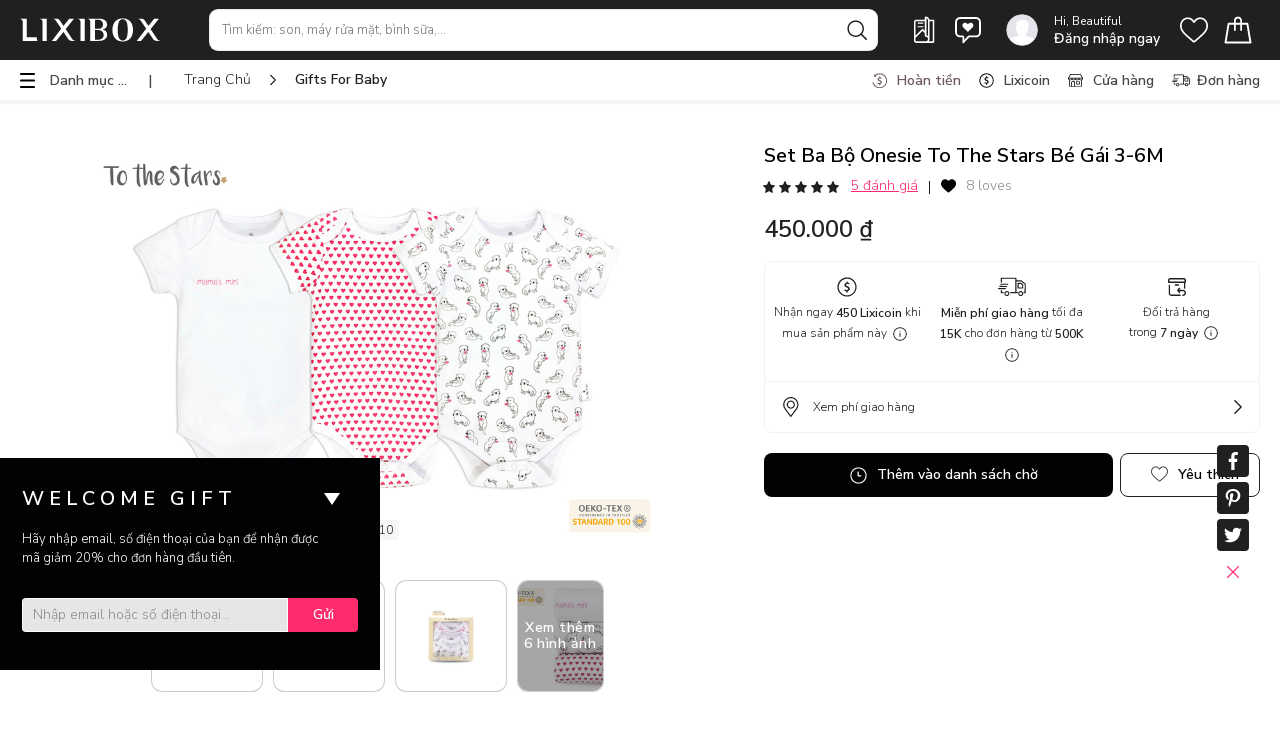

--- FILE ---
content_type: text/html;charset=UTF-8
request_url: https://www.lixibox.com/shop/set-3-bodysuit-to-the-stars-be-gai-3-6m
body_size: 60045
content:
<!DOCTYPE html><html lang="vi"><head><meta charset="utf-8"><meta http-equiv="x-ua-compatible" content="ie=edge"><meta name="viewport" content="width=device-width,initial-scale=1,maximum-scale=1,user-scalable=0"><meta name="smartbanner:icon-google" content="https://js.lixibox.com/image-assets/fav/favicon-prd.ico?v=3"><meta name="msapplication-TileImage" content="https://js.lixibox.com/image-assets/fav/favicon-prd.ico?v=3"><link rel="icon" href="https://js.lixibox.com/image-assets/fav/favicon-prd.ico?v=3"><link rel="preconnect" href="https://fonts.googleapis.com"><link rel="preconnect" href="https://fonts.gstatic.com" crossorigin=""><link href="https://fonts.googleapis.com/css2?family=Nunito+Sans:wght@300;400;600;700&amp;display=swap" rel="stylesheet"><link href="https://fonts.googleapis.com/css2?family=Noto+Serif+Display&amp;display=swap" rel="stylesheet"><meta content="1623475871214840" property="fb:app_id"><meta content="app-id=1078181334" name="apple-itunes-app"><meta content="Lixibox" name="smartbanner:title"><meta content="Lixibox Inc" name="smartbanner:author"><meta content="FREE" name="smartbanner:price"><meta content=" - In Google Play" name="smartbanner:price-suffix-google"><meta content="VIEW" name="smartbanner:button"><meta content="https://play.google.com/store/apps/details?id=com.lixibox" name="smartbanner:button-url-google"><meta content="android" name="smartbanner:enabled-platforms"><meta content="#000000" name="msapplication-TileColor"><meta content="#000000" name="theme-color"><meta content="no-cache, no-store, must-revalidate, max-age=1" httpequiv="Cache-Control"><meta content="IE=edge,chrome=1" httpequiv="X-UA-Compatible"><meta name="apple-mobile-web-app-capable" content="yes"><meta content="0" httpequiv="Expires"><base href="/"><meta http-equiv="x-dns-prefetch-control" content="on"><link rel="dns-prefetch" href="https://api.lixibox.com/web"><link rel="dns-prefetch" href="//upload.lixibox.com"><link rel="dns-prefetch" href="//js.lixibox.com"><link href="https://js.lixibox.com/assets/bc6ee10da21de10a723d373d6064a01da591e965/static/css/main.1bc1c489.css" rel="stylesheet"><style id="googleidentityservice_button_styles">.qJTHM{-moz-user-select:none;-webkit-user-select:none;-ms-user-select:none;color:#202124;direction:ltr;-webkit-touch-callout:none;font-family:"Roboto-Regular",arial,sans-serif;-webkit-font-smoothing:antialiased;font-weight:400;margin:0;overflow:hidden;-webkit-text-size-adjust:100%}.ynRLnc{left:-9999px;position:absolute;top:-9999px}.L6cTce{display:none}.bltWBb{overflow-wrap:break-word;word-break:break-word}.hSRGPd{color:#1a73e8;cursor:pointer;font-weight:500;text-decoration:none}.Bz112c-W3lGp{height:16px;width:16px}.Bz112c-E3DyYd{height:20px;width:20px}.Bz112c-r9oPif{height:24px;width:24px}.Bz112c-u2z5K{height:36px;width:36px}.Bz112c-uaxL4e{border-radius:10px}.LgbsSe-Bz112c{display:block}.S9gUrf-YoZ4jf{border:none;margin:0;padding:0}.S9gUrf-YoZ4jf *{border:none;margin:0;padding:0}.fFW7wc-ibnC6b>.aZ2wEe>div{border-color:#4285f4}.P1ekSe-ZMv3u{-webkit-transition:height linear .2s;transition:height linear .2s}.P1ekSe-ZMv3u>div:nth-child(1){background-color:#1a73e8!important;-webkit-transition:width linear .3s;transition:width linear .3s}.P1ekSe-ZMv3u>div:nth-child(2){background-image:-webkit-gradient(linear,left top,right top,from(rgba(255,255,255,.7)),to(rgba(255,255,255,.7))),-webkit-gradient(linear,left top,right top,from(#1a73e8),to(#1a73e8))!important;background-image:-webkit-linear-gradient(left,rgba(255,255,255,.7),rgba(255,255,255,.7)),-webkit-linear-gradient(left,#1a73e8,#1a73e8)!important;background-image:linear-gradient(to right,rgba(255,255,255,.7),rgba(255,255,255,.7)),linear-gradient(to right,#1a73e8,#1a73e8)!important}.P1ekSe-ZMv3u>div:nth-child(3){background-image:-webkit-gradient(linear,left top,right top,from(rgba(255,255,255,.7)),to(rgba(255,255,255,.7))),-webkit-gradient(linear,left top,right top,from(#1a73e8),to(#1a73e8))!important;background-image:-webkit-linear-gradient(left,rgba(255,255,255,.7),rgba(255,255,255,.7)),-webkit-linear-gradient(left,#1a73e8,#1a73e8)!important;background-image:linear-gradient(to right,rgba(255,255,255,.7),rgba(255,255,255,.7)),linear-gradient(to right,#1a73e8,#1a73e8)!important}.haAclf{display:inline-block}.nsm7Bb-HzV7m-LgbsSe{border-radius:4px;box-sizing:border-box;-webkit-transition:background-color .218s,border-color .218s;transition:background-color .218s,border-color .218s;-moz-user-select:none;-webkit-user-select:none;-ms-user-select:none;-webkit-appearance:none;background-color:#fff;background-image:none;border:1px solid #dadce0;color:#3c4043;cursor:pointer;font-family:"Google Sans",arial,sans-serif;font-size:14px;height:40px;letter-spacing:.25px;outline:none;overflow:hidden;padding:0 12px;position:relative;text-align:center;vertical-align:middle;white-space:nowrap;width:auto}@media screen and (-ms-high-contrast:active){.nsm7Bb-HzV7m-LgbsSe{border:2px solid windowText;color:windowText}}@media screen and (preferes-contrast:more){.nsm7Bb-HzV7m-LgbsSe{color:#000}}.nsm7Bb-HzV7m-LgbsSe.pSzOP-SxQuSe{font-size:14px;height:32px;letter-spacing:.25px;padding:0 10px}.nsm7Bb-HzV7m-LgbsSe.purZT-SxQuSe{font-size:11px;height:20px;letter-spacing:.3px;padding:0 8px}.nsm7Bb-HzV7m-LgbsSe.Bz112c-LgbsSe{padding:0;width:40px}.nsm7Bb-HzV7m-LgbsSe.Bz112c-LgbsSe.pSzOP-SxQuSe{width:32px}.nsm7Bb-HzV7m-LgbsSe.Bz112c-LgbsSe.purZT-SxQuSe{width:20px}.nsm7Bb-HzV7m-LgbsSe.JGcpL-RbRzK{border-radius:20px}.nsm7Bb-HzV7m-LgbsSe.JGcpL-RbRzK.pSzOP-SxQuSe{border-radius:16px}.nsm7Bb-HzV7m-LgbsSe.JGcpL-RbRzK.purZT-SxQuSe{border-radius:10px}.nsm7Bb-HzV7m-LgbsSe.MFS4be-Ia7Qfc{border:none;color:#fff}.nsm7Bb-HzV7m-LgbsSe.MFS4be-v3pZbf-Ia7Qfc{background-color:#1a73e8}.nsm7Bb-HzV7m-LgbsSe.MFS4be-JaPV2b-Ia7Qfc{background-color:#202124;color:#e8eaed}@media screen and (prefers-contrast:more){.nsm7Bb-HzV7m-LgbsSe.MFS4be-JaPV2b-Ia7Qfc{color:#fff}}.nsm7Bb-HzV7m-LgbsSe .nsm7Bb-HzV7m-LgbsSe-Bz112c{height:18px;margin-right:8px;min-width:18px;width:18px}.nsm7Bb-HzV7m-LgbsSe.pSzOP-SxQuSe .nsm7Bb-HzV7m-LgbsSe-Bz112c{height:14px;min-width:14px;width:14px}.nsm7Bb-HzV7m-LgbsSe.purZT-SxQuSe .nsm7Bb-HzV7m-LgbsSe-Bz112c{height:10px;min-width:10px;width:10px}.nsm7Bb-HzV7m-LgbsSe.jVeSEe .nsm7Bb-HzV7m-LgbsSe-Bz112c{margin-left:8px;margin-right:-4px}.nsm7Bb-HzV7m-LgbsSe.Bz112c-LgbsSe .nsm7Bb-HzV7m-LgbsSe-Bz112c{margin:0;padding:10px}.nsm7Bb-HzV7m-LgbsSe.Bz112c-LgbsSe.pSzOP-SxQuSe .nsm7Bb-HzV7m-LgbsSe-Bz112c{padding:8px}.nsm7Bb-HzV7m-LgbsSe.Bz112c-LgbsSe.purZT-SxQuSe .nsm7Bb-HzV7m-LgbsSe-Bz112c{padding:4px}.nsm7Bb-HzV7m-LgbsSe .nsm7Bb-HzV7m-LgbsSe-Bz112c-haAclf{border-top-left-radius:3px;border-bottom-left-radius:3px;display:-webkit-box;display:-webkit-flex;display:flex;-webkit-box-pack:center;-webkit-justify-content:center;justify-content:center;-webkit-box-align:center;-webkit-align-items:center;align-items:center;background-color:#fff;height:36px;margin-left:-10px;margin-right:12px;min-width:36px;width:36px}.nsm7Bb-HzV7m-LgbsSe .nsm7Bb-HzV7m-LgbsSe-Bz112c-haAclf .nsm7Bb-HzV7m-LgbsSe-Bz112c,.nsm7Bb-HzV7m-LgbsSe.Bz112c-LgbsSe .nsm7Bb-HzV7m-LgbsSe-Bz112c-haAclf .nsm7Bb-HzV7m-LgbsSe-Bz112c{margin:0;padding:0}.nsm7Bb-HzV7m-LgbsSe.pSzOP-SxQuSe .nsm7Bb-HzV7m-LgbsSe-Bz112c-haAclf{height:28px;margin-left:-8px;margin-right:10px;min-width:28px;width:28px}.nsm7Bb-HzV7m-LgbsSe.purZT-SxQuSe .nsm7Bb-HzV7m-LgbsSe-Bz112c-haAclf{height:16px;margin-left:-6px;margin-right:8px;min-width:16px;width:16px}.nsm7Bb-HzV7m-LgbsSe.Bz112c-LgbsSe .nsm7Bb-HzV7m-LgbsSe-Bz112c-haAclf{border-radius:3px;margin-left:2px;margin-right:0;padding:0}.nsm7Bb-HzV7m-LgbsSe.JGcpL-RbRzK .nsm7Bb-HzV7m-LgbsSe-Bz112c-haAclf{border-radius:18px}.nsm7Bb-HzV7m-LgbsSe.pSzOP-SxQuSe.JGcpL-RbRzK .nsm7Bb-HzV7m-LgbsSe-Bz112c-haAclf{border-radius:14px}.nsm7Bb-HzV7m-LgbsSe.purZT-SxQuSe.JGcpL-RbRzK .nsm7Bb-HzV7m-LgbsSe-Bz112c-haAclf{border-radius:8px}.nsm7Bb-HzV7m-LgbsSe .nsm7Bb-HzV7m-LgbsSe-bN97Pc-sM5MNb{display:-webkit-box;display:-webkit-flex;display:flex;-webkit-align-items:center;-webkit-box-align:center;align-items:center;-webkit-flex-direction:row;-webkit-box-orient:horizontal;-webkit-box-direction:normal;flex-direction:row;-webkit-box-pack:justify;-webkit-justify-content:space-between;justify-content:space-between;-webkit-flex-wrap:nowrap;flex-wrap:nowrap;height:100%;position:relative;width:100%}.nsm7Bb-HzV7m-LgbsSe .oXtfBe-l4eHX{-webkit-box-pack:center;-webkit-justify-content:center;justify-content:center}.nsm7Bb-HzV7m-LgbsSe .nsm7Bb-HzV7m-LgbsSe-BPrWId{-webkit-flex-grow:1;-webkit-box-flex:1;flex-grow:1;font-family:"Google Sans",arial,sans-serif;font-weight:500;overflow:hidden;text-overflow:ellipsis;vertical-align:top}.nsm7Bb-HzV7m-LgbsSe.purZT-SxQuSe .nsm7Bb-HzV7m-LgbsSe-BPrWId{font-weight:300}.nsm7Bb-HzV7m-LgbsSe .oXtfBe-l4eHX .nsm7Bb-HzV7m-LgbsSe-BPrWId{-webkit-flex-grow:0;-webkit-box-flex:0;flex-grow:0}.nsm7Bb-HzV7m-LgbsSe .nsm7Bb-HzV7m-LgbsSe-MJoBVe{-webkit-transition:background-color .218s;transition:background-color .218s;bottom:0;left:0;position:absolute;right:0;top:0}.nsm7Bb-HzV7m-LgbsSe:hover,.nsm7Bb-HzV7m-LgbsSe:focus{box-shadow:none;border-color:rgb(210,227,252);outline:none}.nsm7Bb-HzV7m-LgbsSe:focus-within{outline:2px solid #00639b;border-color:transparent}.nsm7Bb-HzV7m-LgbsSe:hover .nsm7Bb-HzV7m-LgbsSe-MJoBVe{background:rgba(66,133,244,.08)}.nsm7Bb-HzV7m-LgbsSe:active .nsm7Bb-HzV7m-LgbsSe-MJoBVe,.nsm7Bb-HzV7m-LgbsSe:focus .nsm7Bb-HzV7m-LgbsSe-MJoBVe{background:rgba(66,133,244,.1)}.nsm7Bb-HzV7m-LgbsSe.MFS4be-Ia7Qfc:hover .nsm7Bb-HzV7m-LgbsSe-MJoBVe{background:rgba(255,255,255,.24)}.nsm7Bb-HzV7m-LgbsSe.MFS4be-Ia7Qfc:active .nsm7Bb-HzV7m-LgbsSe-MJoBVe,.nsm7Bb-HzV7m-LgbsSe.MFS4be-Ia7Qfc:focus .nsm7Bb-HzV7m-LgbsSe-MJoBVe{background:rgba(255,255,255,.32)}.nsm7Bb-HzV7m-LgbsSe .n1UuX-DkfjY{border-radius:50%;display:-webkit-box;display:-webkit-flex;display:flex;height:20px;margin-left:-4px;margin-right:8px;min-width:20px;width:20px}.nsm7Bb-HzV7m-LgbsSe.jVeSEe .nsm7Bb-HzV7m-LgbsSe-BPrWId{font-family:"Roboto";font-size:12px;text-align:left}.nsm7Bb-HzV7m-LgbsSe.jVeSEe .nsm7Bb-HzV7m-LgbsSe-BPrWId .ssJRIf,.nsm7Bb-HzV7m-LgbsSe.jVeSEe .nsm7Bb-HzV7m-LgbsSe-BPrWId .K4efff .fmcmS{overflow:hidden;text-overflow:ellipsis}.nsm7Bb-HzV7m-LgbsSe.jVeSEe .nsm7Bb-HzV7m-LgbsSe-BPrWId .K4efff{display:-webkit-box;display:-webkit-flex;display:flex;-webkit-align-items:center;-webkit-box-align:center;align-items:center;color:#5f6368;fill:#5f6368;font-size:11px;font-weight:400}.nsm7Bb-HzV7m-LgbsSe.jVeSEe.MFS4be-Ia7Qfc .nsm7Bb-HzV7m-LgbsSe-BPrWId .K4efff{color:#e8eaed;fill:#e8eaed}@media screen and (prefers-contrast:more){.nsm7Bb-HzV7m-LgbsSe.jVeSEe .nsm7Bb-HzV7m-LgbsSe-BPrWId .K4efff,.nsm7Bb-HzV7m-LgbsSe.jVeSEe.MFS4be-Ia7Qfc .nsm7Bb-HzV7m-LgbsSe-BPrWId .K4efff{color:#000;fill:#000}}.nsm7Bb-HzV7m-LgbsSe.jVeSEe .nsm7Bb-HzV7m-LgbsSe-BPrWId .K4efff .Bz112c{height:18px;margin:-3px -3px -3px 2px;min-width:18px;width:18px}.nsm7Bb-HzV7m-LgbsSe.jVeSEe .nsm7Bb-HzV7m-LgbsSe-Bz112c-haAclf{border-top-left-radius:0;border-bottom-left-radius:0;border-top-right-radius:3px;border-bottom-right-radius:3px;margin-left:12px;margin-right:-10px}.nsm7Bb-HzV7m-LgbsSe.jVeSEe.JGcpL-RbRzK .nsm7Bb-HzV7m-LgbsSe-Bz112c-haAclf{border-radius:18px}.L5Fo6c-sM5MNb{border:0;display:block;left:0;position:relative;top:0}.L5Fo6c-bF1uUb{border-radius:4px;bottom:0;cursor:pointer;left:0;position:absolute;right:0;top:0}.L5Fo6c-bF1uUb:focus{border:none;outline:none}sentinel{}</style><style type="text/css"> span.PIN_1763182561928_embed_grid { 
  width: 100%;
  max-width: 257px;
  min-width: 140px;
  display: inline-block;
  border: 1px solid rgba(0,0,0,.1);
  border-radius: 16px;
  overflow: hidden;
  font: 12px "Helvetica Neue", Helvetica, arial, sans-serif;
  color: rgb(54, 54, 54);
  box-sizing: border-box;
  background: #fff;
  cursor: pointer;
  -webkit-font-smoothing: antialiased;
}
 span.PIN_1763182561928_embed_grid * { 
  display: block;
  position: relative;
  font: inherit;
  cursor: inherit;
  color: inherit;
  box-sizing: inherit;
  margin: 0;
  padding: 0;
  text-align: left;
}
 span.PIN_1763182561928_embed_grid .PIN_1763182561928_hd { 
  height: 55px;
}
 span.PIN_1763182561928_embed_grid .PIN_1763182561928_hd .PIN_1763182561928_img { 
  position: absolute;
  top: 10px;
  left: 10px;
  height: 36px;
  width: 36px;
  border-radius: 18px;
  background: transparent url () 0 0 no-repeat;
  background-size: cover;
}
 span.PIN_1763182561928_embed_grid .PIN_1763182561928_hd .PIN_1763182561928_pinner { 
  white-space: nowrap;
  overflow: hidden;
  text-overflow: ellipsis;
  width: 75%;
  position: absolute;
  top: 20px;
  left: 56px;
  font-size: 14px;
  font-weight: bold;
}
 span.PIN_1763182561928_embed_grid .PIN_1763182561928_bd { 
  padding: 0 10px;
  -moz-scrollbars: none;
  -ms-overflow-style: none;
  overflow-x: hidden;
  overflow-y: auto;
}
 span.PIN_1763182561928_embed_grid .PIN_1763182561928_bd .PIN_1763182561928_ct { 
  width: 100%;
  height: auto;
}
 span.PIN_1763182561928_embed_grid .PIN_1763182561928_bd .PIN_1763182561928_ct .PIN_1763182561928_col { 
  display: inline-block;
  width: 100%;
  padding: 1px;
  vertical-align: top;
  min-width: 60px;
}
 span.PIN_1763182561928_embed_grid .PIN_1763182561928_bd .PIN_1763182561928_ct .PIN_1763182561928_col .PIN_1763182561928_img { 
  margin: 0;
  display: inline-block;
  width: 100%;
  background: transparent url() 0 0 no-repeat;
  background-size: cover;
  border-radius: 8px;
}
 span.PIN_1763182561928_embed_grid .PIN_1763182561928_ft { 
  padding: 10px;
}
 span.PIN_1763182561928_embed_grid .PIN_1763182561928_ft .PIN_1763182561928_button { 
  border-radius: 16px;
  text-align: center;
  background-color: #efefef;
  border: 1px solid #efefef;
  position: relative;
  display: block;
  overflow: hidden;
  height: 32px;
  width: 100%;
  min-width: 70px;
  padding: 0 3px;
}
 span.PIN_1763182561928_embed_grid .PIN_1763182561928_ft .PIN_1763182561928_button .PIN_1763182561928_label { 
  position: absolute;
  left: 0;
  width: 100%;
  text-align: center;
}
 span.PIN_1763182561928_embed_grid .PIN_1763182561928_ft .PIN_1763182561928_button .PIN_1763182561928_label.PIN_1763182561928_top { 
  top: 0;
}
 span.PIN_1763182561928_embed_grid .PIN_1763182561928_ft .PIN_1763182561928_button .PIN_1763182561928_label.PIN_1763182561928_bottom { 
  bottom: 0;
}
 span.PIN_1763182561928_embed_grid .PIN_1763182561928_ft .PIN_1763182561928_button .PIN_1763182561928_label .PIN_1763182561928_string { 
  white-space: pre;
  color: #746d6a;
  font-size: 13px;
  font-weight: bold;
  vertical-align: top;
  display: inline-block;
  height: 32px;
  line-height: 32px;
}
 span.PIN_1763182561928_embed_grid .PIN_1763182561928_ft .PIN_1763182561928_button .PIN_1763182561928_label .PIN_1763182561928_logo { 
  display: inline-block;
  vertical-align: bottom;
  height: 32px;
  width: 80px;
  background: transparent url([data-uri]) 50% 50% no-repeat;
  background-size: contain;
}
 span.PIN_1763182561928_embed_grid .PIN_1763182561928_ft .PIN_1763182561928_button:hover { 
  border: 1px solid rgba(0,0,0,.1);
}
 span.PIN_1763182561928_embed_grid.PIN_1763182561928_noscroll .PIN_1763182561928_bd { 
  overflow: hidden;
}
 span.PIN_1763182561928_embed_grid.PIN_1763182561928_board .PIN_1763182561928_hd .PIN_1763182561928_pinner { 
  top: 10px;
}
 span.PIN_1763182561928_embed_grid.PIN_1763182561928_board .PIN_1763182561928_hd .PIN_1763182561928_board { 
  white-space: nowrap;
  overflow: hidden;
  text-overflow: ellipsis;
  width: 75%;
  position: absolute;
  bottom: 10px;
  left: 56px;
  color: #363636;
  font-size: 12px;
}
 span.PIN_1763182561928_embed_grid.PIN_1763182561928_c2 { 
  max-width: 494px;
  min-width: 140px;
}
 span.PIN_1763182561928_embed_grid.PIN_1763182561928_c2 .PIN_1763182561928_bd .PIN_1763182561928_ct .PIN_1763182561928_col { 
  width: 50%;
}
 span.PIN_1763182561928_embed_grid.PIN_1763182561928_c3 { 
  max-width: 731px;
  min-width: 200px;
}
 span.PIN_1763182561928_embed_grid.PIN_1763182561928_c3 .PIN_1763182561928_bd .PIN_1763182561928_ct .PIN_1763182561928_col { 
  width: 33.33%;
}
 span.PIN_1763182561928_embed_grid.PIN_1763182561928_c4 { 
  max-width: 968px;
  min-width: 260px;
}
 span.PIN_1763182561928_embed_grid.PIN_1763182561928_c4 .PIN_1763182561928_bd .PIN_1763182561928_ct .PIN_1763182561928_col { 
  width: 25%;
}
 span.PIN_1763182561928_embed_grid.PIN_1763182561928_c5 { 
  max-width: 1205px;
  min-width: 320px;
}
 span.PIN_1763182561928_embed_grid.PIN_1763182561928_c5 .PIN_1763182561928_bd .PIN_1763182561928_ct .PIN_1763182561928_col { 
  width: 20%;
}
 span.PIN_1763182561928_embed_grid.PIN_1763182561928_c6 { 
  max-width: 1442px;
  min-width: 380px;
}
 span.PIN_1763182561928_embed_grid.PIN_1763182561928_c6 .PIN_1763182561928_bd .PIN_1763182561928_ct .PIN_1763182561928_col { 
  width: 16.66%;
}
 span.PIN_1763182561928_embed_grid.PIN_1763182561928_c7 { 
  max-width: 1679px;
  min-width: 440px;
}
 span.PIN_1763182561928_embed_grid.PIN_1763182561928_c7 .PIN_1763182561928_bd .PIN_1763182561928_ct .PIN_1763182561928_col { 
  width: 14.28%;
}
 span.PIN_1763182561928_embed_grid.PIN_1763182561928_c8 { 
  max-width: 1916px;
  min-width: 500px;
}
 span.PIN_1763182561928_embed_grid.PIN_1763182561928_c8 .PIN_1763182561928_bd .PIN_1763182561928_ct .PIN_1763182561928_col { 
  width: 12.5%;
}
 span.PIN_1763182561928_embed_grid.PIN_1763182561928_c9 { 
  max-width: 2153px;
  min-width: 560px;
}
 span.PIN_1763182561928_embed_grid.PIN_1763182561928_c9 .PIN_1763182561928_bd .PIN_1763182561928_ct .PIN_1763182561928_col { 
  width: 11.11%;
}
 span.PIN_1763182561928_embed_grid.PIN_1763182561928_c10 { 
  max-width: 2390px;
  min-width: 620px;
}
 span.PIN_1763182561928_embed_grid.PIN_1763182561928_c10 .PIN_1763182561928_bd .PIN_1763182561928_ct .PIN_1763182561928_col { 
  width: 10%;
}
 span.PIN_1763182561928_embed_pin { 
  min-width: 160px;
  max-width: 236px;
  width: 100%;
  border-radius: 16px;
  font: 12px "SF Pro", "Helvetica Neue", Helvetica, arial, sans-serif;
  display: inline-block;
  background: rgba(0,0,0,.1);
  overflow: hidden;
  border: 1px solid rgba(0,0,0,.1);
  box-sizing: border-box;
  -webkit-font-smoothing: antialiased;
  -webkit-osx-font-smoothing: grayscale;
}
 span.PIN_1763182561928_embed_pin * { 
  display: block;
  position: relative;
  font: inherit;
  cursor: inherit;
  color: inherit;
  box-sizing: inherit;
  margin: 0;
  padding: 0;
  text-align: left;
}
 span.PIN_1763182561928_embed_pin .PIN_1763182561928_pages { 
  height: 100%;
  width: 100%;
  display: block;
  position: relative;
  overflow: hidden;
}
 span.PIN_1763182561928_embed_pin .PIN_1763182561928_pages .PIN_1763182561928_page { 
  position: absolute;
  left: 0;
  transition-property: left;
  transition-duration: .25s;
  transition-timing-function: ease-in;
  height: inherit;
  width: inherit;
}
 span.PIN_1763182561928_embed_pin .PIN_1763182561928_pages .PIN_1763182561928_page.PIN_1763182561928_past { 
  left: -100%;
}
 span.PIN_1763182561928_embed_pin .PIN_1763182561928_pages .PIN_1763182561928_page.PIN_1763182561928_future { 
  left: 100%;
}
 span.PIN_1763182561928_embed_pin .PIN_1763182561928_pages .PIN_1763182561928_page .PIN_1763182561928_blocks { 
  height: inherit;
  width: inherit;
  overflow: hidden;
}
 span.PIN_1763182561928_embed_pin .PIN_1763182561928_pages .PIN_1763182561928_page .PIN_1763182561928_blocks .PIN_1763182561928_block { 
  position: absolute;
  height: 100%;
  width: 100%;
  overflowX: hidden;
}
 span.PIN_1763182561928_embed_pin .PIN_1763182561928_pages .PIN_1763182561928_page .PIN_1763182561928_blocks .PIN_1763182561928_block .PIN_1763182561928_container { 
  position: absolute;
  width: 100%;
}
 span.PIN_1763182561928_embed_pin .PIN_1763182561928_pages .PIN_1763182561928_page .PIN_1763182561928_blocks .PIN_1763182561928_block .PIN_1763182561928_container.PIN_1763182561928_top { 
  top: 0;
}
 span.PIN_1763182561928_embed_pin .PIN_1763182561928_pages .PIN_1763182561928_page .PIN_1763182561928_blocks .PIN_1763182561928_block .PIN_1763182561928_container.PIN_1763182561928_middle { 
  top: 50%;
  transform: translateY(-50%);
}
 span.PIN_1763182561928_embed_pin .PIN_1763182561928_pages .PIN_1763182561928_page .PIN_1763182561928_blocks .PIN_1763182561928_block .PIN_1763182561928_container.PIN_1763182561928_bottom { 
  bottom: 0;
}
 span.PIN_1763182561928_embed_pin .PIN_1763182561928_pages .PIN_1763182561928_page .PIN_1763182561928_blocks .PIN_1763182561928_block .PIN_1763182561928_container.PIN_1763182561928_left { 
  text-align: left;
}
 span.PIN_1763182561928_embed_pin .PIN_1763182561928_pages .PIN_1763182561928_page .PIN_1763182561928_blocks .PIN_1763182561928_block .PIN_1763182561928_container.PIN_1763182561928_center { 
  text-align: center;
}
 span.PIN_1763182561928_embed_pin .PIN_1763182561928_pages .PIN_1763182561928_page .PIN_1763182561928_blocks .PIN_1763182561928_block .PIN_1763182561928_container.PIN_1763182561928_right { 
  text-align: right;
}
 span.PIN_1763182561928_embed_pin .PIN_1763182561928_pages .PIN_1763182561928_page .PIN_1763182561928_blocks .PIN_1763182561928_block .PIN_1763182561928_container .PIN_1763182561928_paragraph { 
  text-align: inherit;
  display: inline;
  word-break: break-word;
  font-size: 16px;
  line-height: 1.24em;
  border-radius: 3px;
  padding: 0.1em 0.2em;
}
 span.PIN_1763182561928_embed_pin .PIN_1763182561928_pages .PIN_1763182561928_page .PIN_1763182561928_blocks .PIN_1763182561928_block .PIN_1763182561928_container _video { 
  position: absolute;
  height: 100%;
  width: auto;
  left: 50%;
  transform: translateX(-50%);
}
 span.PIN_1763182561928_embed_pin .PIN_1763182561928_pages .PIN_1763182561928_page .PIN_1763182561928_blocks .PIN_1763182561928_block .PIN_1763182561928_container.PIN_1763182561928_video { 
  height: 100%;
}
 span.PIN_1763182561928_embed_pin .PIN_1763182561928_pages .PIN_1763182561928_page .PIN_1763182561928_blocks .PIN_1763182561928_block .PIN_1763182561928_image { 
  position: absolute;
  height: 100%;
  width: 100%;
  background-position: 50% 50%;
  background-repeat: no-repeat;
}
 span.PIN_1763182561928_embed_pin .PIN_1763182561928_pages .PIN_1763182561928_page .PIN_1763182561928_blocks .PIN_1763182561928_block .PIN_1763182561928_image.PIN_1763182561928_containMe { 
  background-size: contain;
}
 span.PIN_1763182561928_embed_pin .PIN_1763182561928_pages .PIN_1763182561928_page .PIN_1763182561928_blocks .PIN_1763182561928_block .PIN_1763182561928_image.PIN_1763182561928_coverMe { 
  background-size: cover;
}
 span.PIN_1763182561928_embed_pin .PIN_1763182561928_pages .PIN_1763182561928_page .PIN_1763182561928_blocks .PIN_1763182561928_block video { 
  position: absolute;
  height: 100%;
  width: auto;
  left: 50%;
  transform: translateX(-50%);
}
 span.PIN_1763182561928_embed_pin .PIN_1763182561928_pages .PIN_1763182561928_page .PIN_1763182561928_blocks .PIN_1763182561928_block video.PIN_1763182561928_isNative { 
  width: 100%;
}
 span.PIN_1763182561928_embed_pin .PIN_1763182561928_pages .PIN_1763182561928_overlay { 
  position: absolute;
  height: 100%;
  width: 100%;
  opacity: .001;
  background: rgba(0,0,0,.03);
  cursor: pointer;
  user-select: none;
}
 span.PIN_1763182561928_embed_pin .PIN_1763182561928_pages .PIN_1763182561928_overlay .PIN_1763182561928_repin { 
  position: absolute;
  top: 12px;
  right: 12px;
  height: 40px;
  color: #fff;
  background: #e60023 url([data-uri]) 10px 50% no-repeat;
  background-size: 18px 18px;
  text-indent: 36px;
  font-size: 14px;
  line-height: 40px;
  font-weight: bold;
  border-radius: 20px;
  padding: 0 12px 0 0;
  width: auto;
  z-index: 2;
}
 span.PIN_1763182561928_embed_pin .PIN_1763182561928_pages .PIN_1763182561928_overlay .PIN_1763182561928_price { 
  position: absolute;
  top: 12px;
  left: 12px;
  height: 40px;
  background: rgba(255,255,255,.9);
  font-size: 14px;
  line-height: 40px;
  font-weight: bold;
  border-radius: 20px;
  padding: 0 12px;
  width: auto;
  z-index: 2;
}
 span.PIN_1763182561928_embed_pin .PIN_1763182561928_pages .PIN_1763182561928_overlay .PIN_1763182561928_controls { 
  position: absolute;
  height: 64px;
  width: 64px;
  top: 50%;
  left: 50%;
  margin-top: -32px;
  margin-left: -32px;
}
 span.PIN_1763182561928_embed_pin .PIN_1763182561928_pages .PIN_1763182561928_overlay .PIN_1763182561928_controls .PIN_1763182561928_play { 
  background: rgba(0,0,0,.8) url([data-uri]) 50% 50% no-repeat;
}
 span.PIN_1763182561928_embed_pin .PIN_1763182561928_pages .PIN_1763182561928_overlay .PIN_1763182561928_controls .PIN_1763182561928_pause { 
  background: rgba(0,0,0,.8) url([data-uri]) 50% 50% no-repeat;
}
 span.PIN_1763182561928_embed_pin .PIN_1763182561928_pages .PIN_1763182561928_overlay .PIN_1763182561928_controls .PIN_1763182561928_pause,  span.PIN_1763182561928_embed_pin .PIN_1763182561928_pages .PIN_1763182561928_overlay .PIN_1763182561928_controls .PIN_1763182561928_play { 
  position: absolute;
  display: block;
  height: 64px;
  width: 64px;
  border-radius: 32px;
}
 span.PIN_1763182561928_embed_pin .PIN_1763182561928_pages .PIN_1763182561928_overlay .PIN_1763182561928_nav { 
  user-select: none;
  position: absolute;
  height: 100%;
  width: 20%;
  background: transparent url() 0 0 no-repeat;
  background-size: 24px 24px;
  z-index: 1;
}
 span.PIN_1763182561928_embed_pin .PIN_1763182561928_pages .PIN_1763182561928_overlay .PIN_1763182561928_nav.PIN_1763182561928_forward,  span.PIN_1763182561928_embed_pin .PIN_1763182561928_pages .PIN_1763182561928_overlay .PIN_1763182561928_nav.PIN_1763182561928_forward_noop { 
  right: 0;
}
 span.PIN_1763182561928_embed_pin .PIN_1763182561928_pages .PIN_1763182561928_overlay .PIN_1763182561928_nav.PIN_1763182561928_backward,  span.PIN_1763182561928_embed_pin .PIN_1763182561928_pages .PIN_1763182561928_overlay .PIN_1763182561928_nav.PIN_1763182561928_backward_noop { 
  left: 0;
}
 span.PIN_1763182561928_embed_pin .PIN_1763182561928_pages .PIN_1763182561928_overlay .PIN_1763182561928_nav.PIN_1763182561928_forward { 
  background-image: url([data-uri]);
  background-position: 100% 50%;
}
 span.PIN_1763182561928_embed_pin .PIN_1763182561928_pages .PIN_1763182561928_overlay .PIN_1763182561928_nav.PIN_1763182561928_backward { 
  background-image: url([data-uri]);
  background-position: 0 50%;
}
 span.PIN_1763182561928_embed_pin .PIN_1763182561928_pages .PIN_1763182561928_overlay .PIN_1763182561928_progress { 
  position: absolute;
  bottom: 0;
  left: 0;
  height: 36px;
  width: 100%;
  background: linear-gradient(rgba(0,0,0,0), rgba(0,0,0,.2));
  text-align: center;
}
 span.PIN_1763182561928_embed_pin .PIN_1763182561928_pages .PIN_1763182561928_overlay .PIN_1763182561928_progress .PIN_1763182561928_indicator { 
  display: inline-block;
  height: 8px;
  width: 8px;
  margin: 16px 2px 0;
  background: rgba(255,255,255,.5);
  border-radius: 50%;
}
 span.PIN_1763182561928_embed_pin .PIN_1763182561928_pages .PIN_1763182561928_overlay .PIN_1763182561928_progress .PIN_1763182561928_indicator.PIN_1763182561928_current { 
  background: #fff;
}
 span.PIN_1763182561928_embed_pin .PIN_1763182561928_pages .PIN_1763182561928_overlay:hover { 
  opacity: 1;
}
 span.PIN_1763182561928_embed_pin .PIN_1763182561928_footer { 
  position: relative;
  display: block;
  height: 96px;
  padding: 16px;
  color: #333;
  background: #fff;
}
 span.PIN_1763182561928_embed_pin .PIN_1763182561928_footer .PIN_1763182561928_container { 
  position: relative;
  display: block;
  width: 100%;
  height: 100%;
  background: #fff;
}
 span.PIN_1763182561928_embed_pin .PIN_1763182561928_footer .PIN_1763182561928_container .PIN_1763182561928_title { 
  position: absolute;
  left: 0px;
  right: 0px;
  font-size: 16px;
  font-weight: bold;
  overflow: hidden;
  white-space: pre;
  text-overflow: ellipsis;
}
 span.PIN_1763182561928_embed_pin .PIN_1763182561928_footer .PIN_1763182561928_container .PIN_1763182561928_avatar { 
  position: absolute;
  bottom: 0;
  left: 0;
  height: 30px;
  width: 30px;
  border-radius: 50%;
  background: transparent url() 0 0 no-repeat;
  background-size: cover;
  box-shadow: 0 0 1px rgba(0,0,0,.5);
}
 span.PIN_1763182561928_embed_pin .PIN_1763182561928_footer .PIN_1763182561928_container .PIN_1763182561928_deets { 
  position: absolute;
  left: 40px;
  right: 0px;
  bottom: 0px;
  height: 30px;
}
 span.PIN_1763182561928_embed_pin .PIN_1763182561928_footer .PIN_1763182561928_container .PIN_1763182561928_deets span { 
  left: 0px;
  right: 0px;
  position: absolute;
  font-size: 12px;
  overflow: hidden;
  white-space: pre;
  text-overflow: ellipsis;
}
 span.PIN_1763182561928_embed_pin .PIN_1763182561928_footer .PIN_1763182561928_container .PIN_1763182561928_deets .PIN_1763182561928_topline { 
  top: 0;
}
 span.PIN_1763182561928_embed_pin .PIN_1763182561928_footer .PIN_1763182561928_container .PIN_1763182561928_deets .PIN_1763182561928_bottomline { 
  bottom: 0;
}
 span.PIN_1763182561928_embed_pin .PIN_1763182561928_footer::after { 
  content: "------------------------------------------------------------------------------------------------------------------------";
  display: block;
  height: 1px;
  line-height: 1px;
  color: transparent;
}
 span.PIN_1763182561928_embed_pin .PIN_1763182561928_footer.PIN_1763182561928_uno .PIN_1763182561928_container .PIN_1763182561928_deets .PIN_1763182561928_topline { 
  top: 8px;
}
 span.PIN_1763182561928_embed_pin .PIN_1763182561928_footer.PIN_1763182561928_uno .PIN_1763182561928_container .PIN_1763182561928_deets .PIN_1763182561928_bottomline { 
  display: none;
}
 span.PIN_1763182561928_embed_pin.PIN_1763182561928_fresh .PIN_1763182561928_pages .PIN_1763182561928_overlay { 
  opacity: 1;
}
 span.PIN_1763182561928_embed_pin.PIN_1763182561928_medium { 
  min-width: 236px;
  max-width: 345px;
  border-radius: 24px;
}
 span.PIN_1763182561928_embed_pin.PIN_1763182561928_medium .PIN_1763182561928_pages .PIN_1763182561928_page .PIN_1763182561928_blocks .PIN_1763182561928_block .PIN_1763182561928_container .PIN_1763182561928_paragraph { 
  font-size: 21px;
  line-height: 1.23em;
  border-radius: 5px;
  padding: 2px 3px;
}
 span.PIN_1763182561928_embed_pin.PIN_1763182561928_medium .PIN_1763182561928_pages .PIN_1763182561928_overlay .PIN_1763182561928_progress .PIN_1763182561928_indicator { 
  margin: 16px 4px 0;
}
 span.PIN_1763182561928_embed_pin.PIN_1763182561928_large { 
  min-width: 346px;
  max-width: 600px;
  border-radius: 36px;
}
 span.PIN_1763182561928_embed_pin.PIN_1763182561928_large .PIN_1763182561928_pages .PIN_1763182561928_page .PIN_1763182561928_blocks .PIN_1763182561928_block .PIN_1763182561928_container .PIN_1763182561928_paragraph { 
  font-size: 27px;
  line-height: 1.11em;
  border-radius: 5px;
  padding: 3px 4.5px;
}
 span.PIN_1763182561928_embed_pin.PIN_1763182561928_large .PIN_1763182561928_pages .PIN_1763182561928_overlay .PIN_1763182561928_progress .PIN_1763182561928_indicator { 
  margin: 16px 4px 0;
}
 span.PIN_1763182561928_embed_pin.PIN_1763182561928_atStart .PIN_1763182561928_pages .PIN_1763182561928_overlay .PIN_1763182561928_backward { 
  display: none;
}
 span.PIN_1763182561928_embed_pin.PIN_1763182561928_atEnd .PIN_1763182561928_pages .PIN_1763182561928_overlay .PIN_1763182561928_forward { 
  display: none;
}
 .PIN_1763182561928_button_follow { 
  display: inline-block;
  color: #363636;
  box-sizing: border-box;
  box-shadow: inset 0 0 1px #888;
  border-radius: 3px;
  font: bold 11px/20px "Helvetica Neue", Helvetica, arial, sans-serif !important;
  cursor: pointer;
  -webkit-font-smoothing: antialiased;
  height: 20px;
  padding: 0 4px 0 20px;
  background-color: #efefef;
  position: relative;
  white-space: nowrap;
  vertical-align: baseline;
}
 .PIN_1763182561928_button_follow:hover { 
  box-shadow: inset 0 0 1px #000;
}
 .PIN_1763182561928_button_follow::after { 
  content: "";
  position: absolute;
  height: 14px;
  width: 14px;
  top: 3px;
  left: 3px;
  background: transparent url([data-uri]) 0 0 no-repeat;
  background-size: 14px 14px;
}
 .PIN_1763182561928_button_follow.PIN_1763182561928_tall { 
  height: 26px;
  line-height: 26px;
  font-size: 13px;
  padding: 0 6px 0 25px;
  border-radius: 3px;
}
 .PIN_1763182561928_button_follow.PIN_1763182561928_tall::after { 
  height: 18px;
  width: 18px;
  top: 4px;
  left: 4px;
  background-size: 18px 18px;
}
 .PIN_1763182561928_button_pin { 
  cursor: pointer;
  display: inline-block;
  box-sizing: border-box;
  box-shadow: inset 0 0 1px #888;
  border-radius: 3px;
  height: 20px;
  width: 40px;
  -webkit-font-smoothing: antialiased;
  background: #efefef url([data-uri]) 50% 50% no-repeat;
  background-size: 75%;
  position: relative;
  font: 12px "Helvetica Neue", Helvetica, arial, sans-serif;
  color: #555;
  text-align: center;
  vertical-align: baseline;
}
 .PIN_1763182561928_button_pin:hover { 
  box-shadow: inset 0 0 1px #000;
}
 .PIN_1763182561928_button_pin.PIN_1763182561928_above .PIN_1763182561928_count { 
  position: absolute;
  top: -28px;
  left: 0;
  height: 28px;
  width: inherit;
  line-height: 24px;
  background: transparent url([data-uri]) 0 0 no-repeat;
  background-size: 40px 28px;
}
 .PIN_1763182561928_button_pin.PIN_1763182561928_above.PIN_1763182561928_padded { 
  margin-top: 28px;
}
 .PIN_1763182561928_button_pin.PIN_1763182561928_beside .PIN_1763182561928_count { 
  position: absolute;
  right: -45px;
  text-align: center;
  text-indent: 5px;
  height: inherit;
  width: 45px;
  font-size: 11px;
  line-height: 20px;
  background: transparent url([data-uri]);
  background-size: cover;
}
 .PIN_1763182561928_button_pin.PIN_1763182561928_beside.PIN_1763182561928_padded { 
  margin-right: 45px;
}
 .PIN_1763182561928_button_pin.PIN_1763182561928_ja { 
  background-image: url([data-uri]);
  background-size: 72%;
}
 .PIN_1763182561928_button_pin.PIN_1763182561928_red { 
  background-color: #e60023;
  background-image: url([data-uri]);
}
 .PIN_1763182561928_button_pin.PIN_1763182561928_red.PIN_1763182561928_ja { 
  background-image: url([data-uri]);
}
 .PIN_1763182561928_button_pin.PIN_1763182561928_white { 
  background-color: #fff;
}
 .PIN_1763182561928_button_pin.PIN_1763182561928_save { 
  border-radius: 2px;
  text-indent: 20px;
  width: auto;
  padding: 0 4px 0 0;
  text-align: center;
  text-decoration: none;
  font: 11px/20px "Helvetica Neue", Helvetica, sans-serif;
  font-weight: bold;
  color: #fff!important;
  background: #e60023 url([data-uri]) 3px 50% no-repeat;
  background-size: 14px 14px;
  -webkit-font-smoothing: antialiased;
}
 .PIN_1763182561928_button_pin.PIN_1763182561928_save:hover { 
  background-color: #e60023;
  box-shadow: none;
  color: #fff!important;
}
 .PIN_1763182561928_button_pin.PIN_1763182561928_save .PIN_1763182561928_count { 
  text-indent: 0;
  position: absolute;
  color: #555;
  background: #efefef;
  border-radius: 2px;
}
 .PIN_1763182561928_button_pin.PIN_1763182561928_save .PIN_1763182561928_count::before { 
  content: "";
  position: absolute;
}
 .PIN_1763182561928_button_pin.PIN_1763182561928_save.PIN_1763182561928_beside .PIN_1763182561928_count { 
  right: -46px;
  height: 20px;
  width: 40px;
  font-size: 10px;
  line-height: 20px;
}
 .PIN_1763182561928_button_pin.PIN_1763182561928_save.PIN_1763182561928_beside .PIN_1763182561928_count::before { 
  top: 3px;
  left: -4px;
  border-right: 7px solid #efefef;
  border-top: 7px solid transparent;
  border-bottom: 7px solid transparent;
}
 .PIN_1763182561928_button_pin.PIN_1763182561928_save.PIN_1763182561928_above .PIN_1763182561928_count { 
  top: -36px;
  width: 100%;
  height: 30px;
  font-size: 10px;
  line-height: 30px;
}
 .PIN_1763182561928_button_pin.PIN_1763182561928_save.PIN_1763182561928_above .PIN_1763182561928_count::before { 
  bottom: -4px;
  left: 4px;
  border-top: 7px solid #efefef;
  border-right: 7px solid transparent;
  border-left: 7px solid transparent;
}
 .PIN_1763182561928_button_pin.PIN_1763182561928_save.PIN_1763182561928_above.PIN_1763182561928_padded { 
  margin-top: 28px;
}
 .PIN_1763182561928_button_pin.PIN_1763182561928_tall { 
  height: 28px;
  width: 56px;
  border-radius: 3px;
}
 .PIN_1763182561928_button_pin.PIN_1763182561928_tall.PIN_1763182561928_above .PIN_1763182561928_count { 
  position: absolute;
  height: 37px;
  width: inherit;
  top: -37px;
  left: 0;
  line-height: 30px;
  font-size: 14px;
  background: transparent url([data-uri]);
  background-size: cover;
}
 .PIN_1763182561928_button_pin.PIN_1763182561928_tall.PIN_1763182561928_above.PIN_1763182561928_padded { 
  margin-top: 37px;
}
 .PIN_1763182561928_button_pin.PIN_1763182561928_tall.PIN_1763182561928_beside .PIN_1763182561928_count { 
  text-indent: 5px;
  position: absolute;
  right: -63px;
  height: inherit;
  width: 63px;
  font-size: 14px;
  line-height: 28px;
  background: transparent url([data-uri]);
  background-size: cover;
}
 .PIN_1763182561928_button_pin.PIN_1763182561928_tall.PIN_1763182561928_beside.PIN_1763182561928_padded { 
  margin-right: 63px;
}
 .PIN_1763182561928_button_pin.PIN_1763182561928_tall.PIN_1763182561928_save { 
  border-radius: 4px;
  width: auto;
  background-position-x: 6px;
  background-size: 18px 18px;
  text-indent: 29px;
  font: 14px/28px "Helvetica Neue", Helvetica, Arial, "sans-serif";
  font-weight: bold;
  padding: 0 6px 0 0;
}
 .PIN_1763182561928_button_pin.PIN_1763182561928_tall.PIN_1763182561928_save .PIN_1763182561928_count { 
  position: absolute;
  color: #555;
  font-size: 12px;
  text-indent: 0;
  background: #efefef;
  border-radius: 4px;
}
 .PIN_1763182561928_button_pin.PIN_1763182561928_tall.PIN_1763182561928_save .PIN_1763182561928_count::before { 
  content: "";
  position: absolute;
}
 .PIN_1763182561928_button_pin.PIN_1763182561928_tall.PIN_1763182561928_save.PIN_1763182561928_above .PIN_1763182561928_count { 
  font-size: 14px;
  top: -50px;
  width: 100%;
  height: 44px;
  line-height: 44px;
}
 .PIN_1763182561928_button_pin.PIN_1763182561928_tall.PIN_1763182561928_save.PIN_1763182561928_above .PIN_1763182561928_count::before { 
  bottom: -4px;
  left: 7px;
  border-top: 7px solid #efefef;
  border-right: 7px solid transparent;
  border-left: 7px solid transparent;
}
 .PIN_1763182561928_button_pin.PIN_1763182561928_tall.PIN_1763182561928_save.PIN_1763182561928_beside .PIN_1763182561928_count { 
  font-size: 14px;
  right: -63px;
  width: 56px;
  height: 28px;
  line-height: 28px;
}
 .PIN_1763182561928_button_pin.PIN_1763182561928_tall.PIN_1763182561928_save.PIN_1763182561928_beside .PIN_1763182561928_count::before { 
  top: 7px;
  left: -4px;
  border-right: 7px solid #efefef;
  border-top: 7px solid transparent;
  border-bottom: 7px solid transparent;
}
 .PIN_1763182561928_button_pin.PIN_1763182561928_round { 
  height: 16px;
  width: 16px;
  background: transparent url([data-uri]) 0 0 no-repeat;
  background-size: 16px 16px;
  box-shadow: none;
}
 .PIN_1763182561928_button_pin.PIN_1763182561928_round.PIN_1763182561928_tall { 
  height: 32px;
  width: 32px;
  background-size: 32px 32px;
}
</style><link rel="stylesheet" type="text/css" href="https://js.lixibox.com/assets/bc6ee10da21de10a723d373d6064a01da591e965/static/css/6524.90dd6217.chunk.css"><link id="googleidentityservice" type="text/css" media="all" href="https://accounts.google.com/gsi/style" rel="stylesheet"><meta http-equiv="origin-trial" content="A8o5T4MyEkRZqLA9WeG2XTFdV5tsX2Prg85xyQ+RL1btVuybB1K/EQ+7JUsPK+J32oBMTnsoF9B4A+qTlL6efgQAAABweyJvcmlnaW4iOiJodHRwczovL2FjY291bnRzLmdvb2dsZS5jb206NDQzIiwiZmVhdHVyZSI6IkZlZENtQnV0dG9uTW9kZSIsImV4cGlyeSI6MTc0NDY3NTIwMCwiaXNUaGlyZFBhcnR5Ijp0cnVlfQ=="><title>Set Ba Bộ Onesie To The Stars Bé Gái 3-6M | Lixibox</title><meta property="og:site_name" content="Lixibox - Bringing affordable luxury to the urban population" data-rh="true"><meta property="al:ios:url" content="lixibox://applinks" data-rh="true"><meta property="al:ios:app_store_id" content="1078181334" data-rh="true"><meta property="al:ios:app_name" content="Lixibox App" data-rh="true"><meta property="al:android:url" content="lixibox://applinks" data-rh="true"><meta property="al:android:package" content="com.lixibox" data-rh="true"><meta property="al:android:app_name" content="Lixibox Android" data-rh="true"><meta name="author" content="Lixibox Team" data-rh="true"><meta name="twitter:card" content="summary_large_image" data-rh="true"><meta id="general-title" property="title" content="Set Ba Bộ Onesie To The Stars Bé Gái 3-6M | Lixibox" data-rh="true"><meta id="og-title" property="og:title" content="Set Ba Bộ Onesie To The Stars Bé Gái 3-6M | Lixibox" data-rh="true"><meta id="general-description" name="description" content="Set Ba Bộ Onesie To The Stars Bé Gái 3-6M" data-rh="true"><meta id="og-description" property="og:description" content="Set Ba Bộ Onesie To The Stars Bé Gái 3-6M" data-rh="true"><meta id="og-image" property="og:image" content="https://upload.lixibox.com/system/pictures/files/000/069/040/large/1644982073.jpg?t=1742185950" data-rh="true"><meta id="og-url" property="og:url" content="https://www.lixibox.com/shop/set-3-bodysuit-to-the-stars-be-gai-3-6m" data-rh="true"><meta id="general-keywords" name="keywords" content="mỹ phẩm, dưỡng da, trị mụn, skincare, makeup, halio, lustre" data-rh="true"><meta id="og-type" property="og:type" content="product" data-rh="true"><meta id="og-product-brand" property="product:brand" content="lixibox" data-rh="true"><meta id="og-availability" property="og:availability" content="out of stock" data-rh="true"><meta id="og-product-availability" property="product:availability" content="out of stock" data-rh="true"><meta id="og-product-condition" property="product:condition" content="new" data-rh="true"><meta id="og-product-price-amount" property="product:price:amount" content="450000" data-rh="true"><meta id="og-product-price-currency" property="product:price:currency" content="VND" data-rh="true"><meta id="og-product-retailer-item-id" property="product:retailer_item_id" content="11267" data-rh="true"><meta rel="x-prerender-render-id" content="cd5c0bba-28ec-42a0-8e50-4fd481487f19" />
			<meta rel="x-prerender-render-at" content="2025-11-15T04:56:00.688Z" /><meta rel="x-prerender-request-id" content="91ef52c9-5937-4a4c-af91-e71d1104fb96" />
      		<meta rel="x-prerender-request-at" content="2025-11-18T08:37:33.439Z" /></head><body style="--wh: 718px;"><noscript>You need to enable JavaScript to run this app.</noscript><div id="lixiapp"><span><link rel="image_src" href="https://upload.lixibox.com/system/pictures/files/000/069/040/large/1644982073.jpg?t=1742185950"><link rel="canonical" id="canonical" href="https://www.lixibox.com/shop/set-3-bodysuit-to-the-stars-be-gai-3-6m"><meta id="og-robots" name="robots" content="index, follow"><span><script type="application/ld+json">{"@context":"http://schema.org/","@type":"BreadcrumbList","itemListElement":[{"@type":"ListItem","position":1,"name":"Lixibox","item":"https://www.lixibox.com/"},{"@type":"ListItem","position":2,"name":"Gifts For Baby","item":"https://www.lixibox.com/category/gifts-for-baby"}]}</script><script type="application/ld+json">{"@context":"http://schema.org/","@type":"Organization","url":"https://www.lixibox.com","logo":"https://js.lixibox.com/image-assets/logo/logo.png","contactPoint":[{"@type":"ContactPoint","telephone":"+84 1800 2040","contactType":"customer service"}]}</script><script type="application/ld+json">{"@context":"http://schema.org/","@type":"WebSite","url":"https://www.lixibox.com","potentialAction":[{"@type":"SearchAction","target":"https://www.lixibox.com/search/{search_term_string}","query-input":"required name=search_term_string"}]}</script><script type="application/ld+json">{"@context":"http://schema.org/","@type":"Product","productID":11267,"name":"Set Ba Bộ Onesie To The Stars Bé Gái 3-6M | Lixibox","description":"Set Ba Bộ Onesie To The Stars Bé Gái 3-6M","url":"https://www.lixibox.com/shop/set-3-bodysuit-to-the-stars-be-gai-3-6m","image":"https://upload.lixibox.com/system/pictures/files/000/069/040/large/1644982073.jpg?t=1742185950","brand":"lixibox","offers":[{"@type":"Offer","price":450000,"priceCurrency":"VND","itemCondition":"https://schema.org/NewCondition","availability":"https://schema.org/OutOfStock","priceValidUntil":"15/11/2025","sku":11267,"url":"https://www.lixibox.com/shop/set-3-bodysuit-to-the-stars-be-gai-3-6m"}],"aggregateRating":[{"@type":"AggregateRating","ratingValue":4.8,"bestRating":5,"ratingCount":5}]}</script><script type="application/ld+json">{"@context":"http://schema.org/","@type":"Review","itemReviewed":[{"@type":"Thing","name":"Set Ba Bộ Onesie To The Stars Bé Gái 3-6M | Lixibox"}],"author":[{"@type":"Person","name":"Tuyen Thanh"}],"reviewRating":[{"@type":"Rating","ratingValue":4,"bestRating":5}],"publisher":[{"@type":"Organization","name":"Lixibox"}]}</script></span></span><div id="shop-app" style=""><div class="style_component__R86qt"><div class="style_container__Rq-oW" style="background-color: rgb(32, 32, 32); color: rgb(255, 255, 255);"><div class="style_container__-jWAW style_larger__YoVEc"><div class="style_containerWrapper__cs7L0"><a aria-current="page" class="style_logo__NeydW active" title="Lixibox" href="/"><div id="" class="style_icon__RrJ+P style_text__MhH+A"><svg viewBox="0 0 355 59" xmlns="http://www.w3.org/2000/svg" xmlns:xlink="http://www.w3.org/1999/xlink"><g stroke="none"><path d="M260.48,5.96855898e-13 C274.91,5.96855898e-13 286.6,9.4 286.6,29.29 C286.6,49.72 274.91,58.66 260.48,58.66 C246.05,58.66 234.36,49.72 234.36,29.29 C234.36,9.56 246.05,5.96855898e-13 260.48,5.96855898e-13 Z M67.95,0.68 L67.95,57.09 L57.24,57.09 L57.24,8.54 C57.24,5.22 55.1,2.37 50.24,1.07 L50.24,0.68 L67.95,0.68 Z M164.07,0.68 L164.07,57.09 L153.35,57.09 L153.35,8.54 C153.35,5.22 151.22,2.37 146.35,1.07 L146.35,0.68 L164.07,0.68 Z M92.27,0.67971107 C95.7632042,0.654236557 99.0443953,2.35282353 101.04,5.22 L110.37,19.03 L125.1,0.67971107 L137.1,0.67971107 L115.8,27.27 L132.57,52.45 C133.19987,53.3881365 134.004524,54.1961855 134.94,54.83 C135.917306,55.5205101 137.016747,56.0193306 138.18,56.3 L139.57,56.68 L139.57,57.09 L130.97,57.09 C127.469575,57.0667387 124.198817,55.343717 122.2,52.47 L110.27,34.36 L91.82,57.09 L80.97,57.09 L104.68,26.09 L90.54,5.15 C89.918134,4.2515862 89.1429724,3.4696546 88.25,2.84 C87.2930653,2.16494456 86.2227759,1.66705678 85.09,1.37 L83.67,1.07 L83.67,0.67971107 L92.27,0.67971107 Z M17.29,0.68 L17.29,48.19 L42.06,48.19 L44.06,57.09 L6.95,57.09 L6.95,8.56 C6.95,5.24 4.81,2.4 6.53699317e-13,1.09 L6.53699317e-13,1.09 L6.53699317e-13,0.68 L17.29,0.68 Z M307.53,0.729707169 C311.020513,0.704058824 314.298765,2.40306129 316.29,5.27 L325.62,19.08 L340.35,0.729707169 L352.44,0.729707169 L331.14,27.32 L347.92,52.5 C348.54425,53.4427341 349.349903,54.2517859 350.29,54.88 C351.266206,55.572428 352.366029,56.0714218 353.53,56.35 L354.83,56.68 L354.83,57.09 L346.22,57.09 C342.722694,57.0651789 339.455637,55.3421423 337.46,52.47 L325.52,34.36 L307.08,57.09 L296.23,57.09 L319.93,26.09 L305.79,5.2 C305.173301,4.29730648 304.397297,3.51452477 303.5,2.89 C302.544166,2.21304513 301.473519,1.71499099 300.34,1.42 L298.92,1.12 L298.92,0.729707169 L307.53,0.729707169 Z M220.99,15.39 C220.99,23.98 213.99,26.72 209.24,28.33 C214.92,29.64 221.04,32.79 221.04,42.11 L221.05,42.09 C221.05,45.25 219.43,57.09 199.45,57.09 L178.29,57.09 L178.29,8.61 C178.23367,4.67419005 175.210789,1.41811578 171.29,1.07 L171.29,0.68 L199.44,0.68 C217.13,0.45 220.99,10.77 220.99,15.39 Z M260.48,1.94 C251.38,1.94 247.75,12.21 247.75,29.34 C247.75,47.12 251.45,56.23 260.48,56.23 C269.51,56.23 273.21,47.12 273.21,29.34 C273.21,12.06 269.58,1.94 260.48,1.94 Z M197.400865,29.3803915 L189.94,29.38 L189.94,54.09 L199.457884,54.0894606 C199.990473,54.071569 212.24,53.5356522 212.24,42.09 L212.25,42.09 C212.25,30.5765217 199.96156,29.4045097 197.400865,29.3803915 Z M198.19,3.38 L189.94,3.38 L189.94,26.64 L199.85,26.64 C202.733182,26.6616577 205.503989,25.5231384 207.538999,23.4806053 C209.574009,21.4380721 210.702297,18.6630825 210.67,15.78 C210.67,7.84 205.38,3.38 198.19,3.38 Z"></path></g></svg></div></a><div id="search-bar" class="style_search__8BP5P"><div class="style_searchPanelContainer__QrrxY"><div class="style_panelBody__86f89"><div class="style_panelBodyContent__4MCP2"><div class="style_headerContainer__M4boz"><div class="style_searchboxContainer__ay1lw"><input autocomplete="off" name="search-input" class="style_input__h-Au6" placeholder="Tìm kiếm: son, máy rửa mặt, bình sữa,..." value=""><div class="style_searchIconContainer__BYUIW"><div id="" class="style_icon__RrJ+P style_searchIcon__5P+Bz"><svg viewBox="0 0 50 50" xmlns="http://www.w3.org/2000/svg" xmlns:xlink="http://www.w3.org/1999/xlink"><path d="M21.6982891,1 C33.1112695,1 42.3965781,10.2852129 42.3965781,21.6982891 C42.3965781,26.7544358 40.5742534,31.3929661 37.5519085,34.9915752 L49.4696133,46.9097461 C50.1767637,47.616418 50.1767637,48.7629414 49.4696133,49.4696133 C49.1159902,49.8232363 48.6531699,50 48.1896797,50 C47.7261895,50 47.2633691,49.8232363 46.9097461,49.4696133 L46.9097461,49.4696133 L34.9915752,37.5519085 C31.3929661,40.5742534 26.7544358,42.3965781 21.6982891,42.3965781 C10.2852129,42.3965781 1,33.1113652 1,21.6982891 C1,10.2852129 10.2852129,1 21.6982891,1 Z M21.6982891,4.62073633 C12.2814844,4.62073633 4.62073633,12.2814844 4.62073633,21.6982891 C4.62073633,31.1150937 12.2814844,38.7758418 21.6982891,38.7758418 C26.3206488,38.7758418 30.5198931,36.9300125 33.5976645,33.9367113 C33.6440428,33.8725397 33.6969237,33.8121057 33.7544902,33.7545859 C33.8114476,33.6976286 33.8712466,33.6452582 33.9334294,33.5974748 C36.9292157,30.5217056 38.7758418,26.3216464 38.7758418,21.6982891 C38.7758418,12.2814844 31.1145195,4.62073633 21.6982891,4.62073633 Z"></path></svg></div></div></div></div></div></div><div class="style_searchOverlay__EVAFY"></div></div></div><div class="style_containerFeature__A1EP9"><div class="style_expandedVerContainer__9X0wz"><a class="style_feature__0lHl-" href="/magazine"><div class="style_iconWrapper__+UE2J"><div id="" class="style_icon__RrJ+P style_iconInner__y9FpE"><svg viewBox="0 0 50 50" xmlns="http://www.w3.org/2000/svg" xmlns:xlink="http://www.w3.org/1999/xlink"><path d="M27.9520568,1 C31.3247792,1 34.1467885,3.36910182 34.7957435,6.50761787 L34.7957435,6.50761787 L41.9200946,6.50761787 C42.6915028,6.50761787 43.3168984,7.1241039 43.3168984,7.88452235 L43.3168984,7.88452235 L43.3168984,46.6214347 C43.3168984,47.3818531 42.6915028,47.9983391 41.9200946,47.9983391 L41.9200946,47.9983391 L11.1904114,47.9983391 C8.87981853,47.9983391 7,46.1453011 7,43.8676257 L7,43.8676257 L7,10.6383313 C7,8.3606559 8.87981853,6.50761787 11.1904114,6.50761787 L11.1904114,6.50761787 L26.555253,6.50761787 L26.555253,2.37690447 C26.555253,1.61648603 27.1806486,1 27.9520568,1 Z M22.3648416,26.5381815 L9.79360757,38.9303217 L9.79360757,43.8676257 C9.79360757,44.6268508 10.4202137,45.2445302 11.1904114,45.2445302 L11.1904114,45.2445302 L27.9520568,45.2445302 C30.2626496,45.2445302 32.1424682,43.3914922 32.1424682,41.1138168 C32.1424682,38.8361414 30.2626496,36.9831034 27.9520568,36.9831034 C27.1806486,36.9831034 26.555253,36.3666174 26.555253,35.6061989 L26.555253,35.6061989 L26.555253,30.6688949 L22.3648416,26.5381815 Z M40.5232908,9.26142679 L34.9360757,9.26142679 L34.9360757,41.1138168 C34.9360757,42.6624671 34.4143229,44.0930709 33.535454,45.2445302 L33.535454,45.2445302 L40.5232908,45.2445302 L40.5232908,9.26142679 Z M29.3488606,3.9906365 L29.3488606,34.3678111 C30.3804467,34.5750811 31.3299939,35.0073373 32.1424682,35.6099625 L32.1424682,35.6099625 L32.1424682,7.88452235 C32.1424682,6.08949788 30.974647,4.55902267 29.3488606,3.9906365 L29.3488606,3.9906365 Z M26.555253,9.26142679 L11.1904114,9.26142679 C10.4202137,9.26142679 9.79360757,9.87910614 9.79360757,10.6383313 L9.79360757,10.6383313 L9.79360757,35.0358851 L21.3771151,23.6173081 C21.9226136,23.079581 22.8070697,23.079581 23.352475,23.6173081 L23.352475,23.6173081 L26.555253,26.7744583 L26.555253,9.26142679 Z M22.7551251,18.0903052 C23.4925005,18.0903052 24.0903052,18.5685489 24.0903052,19.1584492 C24.0903052,19.7483496 23.4925005,20.2265933 22.7551251,20.2265933 L22.7551251,20.2265933 L14.7440445,20.2265933 C14.0066691,20.2265933 13.4088644,19.7483496 13.4088644,19.1584492 C13.4088644,18.5685489 14.0066691,18.0903052 14.7440445,18.0903052 L14.7440445,18.0903052 Z M22.7551251,11.6814407 C23.4925005,11.6814407 24.0903052,12.1596844 24.0903052,12.7495848 C24.0903052,13.3394851 23.4925005,13.8177288 22.7551251,13.8177288 L22.7551251,13.8177288 L14.7440445,13.8177288 C14.0066691,13.8177288 13.4088644,13.3394851 13.4088644,12.7495848 C13.4088644,12.1596844 14.0066691,11.6814407 14.7440445,11.6814407 L14.7440445,11.6814407 Z"></path></svg></div></div><div class="style_textContainer__MDYg4"><span class="style_description__vip6s">Thông tin hot</span><span class="style_title__3kfZ7">Lixi Magazines</span></div></a><a class="style_feature__0lHl-" href="/community"><div class="style_iconWrapper__+UE2J"><div id="" class="style_icon__RrJ+P style_iconInner__y9FpE"><svg viewBox="0 0 50 50" xmlns="http://www.w3.org/2000/svg" xmlns:xlink="http://www.w3.org/1999/xlink"><path d="M18.4285237,42.4992828 L24.5951961,35.9555568 C25.2845167,35.2233796 26.2456671,34.808995 27.2506329,34.808995 L39.3974094,34.808995 C42.363478,34.808995 44.7668466,32.4104038 44.7668466,29.4530381 L44.7668466,10.6419185 C44.7668466,7.68458975 42.3634232,5.28596156 39.3974094,5.28596156 L10.6591946,5.28596156 C7.69307125,5.28596156 5.28975743,7.68451563 5.28975743,10.6419185 L5.28975743,29.4530381 C5.28975743,32.4104214 7.69314362,34.808995 10.6591946,34.808995 L14.783513,34.808995 C16.7960056,34.808995 18.4285237,36.4382561 18.4285237,38.449501 L18.4285237,42.4992828 Z M39.3974094,2 C44.1796859,2 48.056604,5.86918321 48.056604,10.6419185 L48.056604,29.4530381 C48.056604,34.2257733 44.1797778,38.0949565 39.3974094,38.0949565 L27.2506329,38.0949565 C27.1526098,38.0949565 27.0589046,38.1352978 26.9917491,38.2066284 L17.2364784,48.5583737 C16.483437,49.3576802 15.1387663,48.825726 15.1387663,47.7286277 L15.1387663,38.449501 C15.1387663,38.2536627 14.9797429,38.0949565 14.783513,38.0949565 L10.6591946,38.0949565 C5.87691812,38.0949565 2,34.225865 2,29.4530381 L2,10.6419185 C2,5.86918321 5.87673439,2 10.6591946,2 L39.3974094,2 Z M33.141245,13.4100839 C31.2517758,11.529972 28.1883266,11.529972 26.2987785,13.4100839 L25.2314665,14.4721103 C24.9769949,14.7253216 24.5642977,14.7253216 24.3098262,14.4721103 L23.2595684,13.4270537 C21.3700992,11.5469418 18.30665,11.5469418 16.4171019,13.4270537 C14.5276327,15.3071656 14.5276327,18.3554437 16.4171019,20.2356341 L24.3104578,28.0898996 C24.5649294,28.3431109 24.9776265,28.3431109 25.2320981,28.0898996 L33.1411661,20.2186643 C35.0307142,18.3384738 35.0307142,15.2902744 33.141245,13.4100839 Z"></path></svg></div></div><div class="style_textContainer__MDYg4"><span class="style_description__vip6s">Kết nối bạn bè</span><span class="style_title__3kfZ7">Trang cộng đồng</span></div></a></div><div class="style_briefVerContainer__GY1XB"><a class="style_feature__0lHl- style_brief__QPNmg" href="/magazine"><div class="style_iconWrapper__+UE2J"><div id="" class="style_icon__RrJ+P style_iconInner__y9FpE style_iconInnerList__BFbNE"><svg viewBox="0 0 50 50" xmlns="http://www.w3.org/2000/svg" xmlns:xlink="http://www.w3.org/1999/xlink"><path d="M27.9520568,1 C31.3247792,1 34.1467885,3.36910182 34.7957435,6.50761787 L34.7957435,6.50761787 L41.9200946,6.50761787 C42.6915028,6.50761787 43.3168984,7.1241039 43.3168984,7.88452235 L43.3168984,7.88452235 L43.3168984,46.6214347 C43.3168984,47.3818531 42.6915028,47.9983391 41.9200946,47.9983391 L41.9200946,47.9983391 L11.1904114,47.9983391 C8.87981853,47.9983391 7,46.1453011 7,43.8676257 L7,43.8676257 L7,10.6383313 C7,8.3606559 8.87981853,6.50761787 11.1904114,6.50761787 L11.1904114,6.50761787 L26.555253,6.50761787 L26.555253,2.37690447 C26.555253,1.61648603 27.1806486,1 27.9520568,1 Z M22.3648416,26.5381815 L9.79360757,38.9303217 L9.79360757,43.8676257 C9.79360757,44.6268508 10.4202137,45.2445302 11.1904114,45.2445302 L11.1904114,45.2445302 L27.9520568,45.2445302 C30.2626496,45.2445302 32.1424682,43.3914922 32.1424682,41.1138168 C32.1424682,38.8361414 30.2626496,36.9831034 27.9520568,36.9831034 C27.1806486,36.9831034 26.555253,36.3666174 26.555253,35.6061989 L26.555253,35.6061989 L26.555253,30.6688949 L22.3648416,26.5381815 Z M40.5232908,9.26142679 L34.9360757,9.26142679 L34.9360757,41.1138168 C34.9360757,42.6624671 34.4143229,44.0930709 33.535454,45.2445302 L33.535454,45.2445302 L40.5232908,45.2445302 L40.5232908,9.26142679 Z M29.3488606,3.9906365 L29.3488606,34.3678111 C30.3804467,34.5750811 31.3299939,35.0073373 32.1424682,35.6099625 L32.1424682,35.6099625 L32.1424682,7.88452235 C32.1424682,6.08949788 30.974647,4.55902267 29.3488606,3.9906365 L29.3488606,3.9906365 Z M26.555253,9.26142679 L11.1904114,9.26142679 C10.4202137,9.26142679 9.79360757,9.87910614 9.79360757,10.6383313 L9.79360757,10.6383313 L9.79360757,35.0358851 L21.3771151,23.6173081 C21.9226136,23.079581 22.8070697,23.079581 23.352475,23.6173081 L23.352475,23.6173081 L26.555253,26.7744583 L26.555253,9.26142679 Z M22.7551251,18.0903052 C23.4925005,18.0903052 24.0903052,18.5685489 24.0903052,19.1584492 C24.0903052,19.7483496 23.4925005,20.2265933 22.7551251,20.2265933 L22.7551251,20.2265933 L14.7440445,20.2265933 C14.0066691,20.2265933 13.4088644,19.7483496 13.4088644,19.1584492 C13.4088644,18.5685489 14.0066691,18.0903052 14.7440445,18.0903052 L14.7440445,18.0903052 Z M22.7551251,11.6814407 C23.4925005,11.6814407 24.0903052,12.1596844 24.0903052,12.7495848 C24.0903052,13.3394851 23.4925005,13.8177288 22.7551251,13.8177288 L22.7551251,13.8177288 L14.7440445,13.8177288 C14.0066691,13.8177288 13.4088644,13.3394851 13.4088644,12.7495848 C13.4088644,12.1596844 14.0066691,11.6814407 14.7440445,11.6814407 L14.7440445,11.6814407 Z"></path></svg></div></div><div class="style_tooltip__vuHd7"><div class="style_group__UdD-y"><div class="style_text__MhH+A">MAGAZINES</div><div class="style_icon__gDuqS"></div></div></div></a><a class="style_feature__0lHl- style_brief__QPNmg" href="/community"><div class="style_iconWrapper__+UE2J"><div id="" class="style_icon__RrJ+P style_iconInner__y9FpE style_iconInnerList__BFbNE"><svg viewBox="0 0 50 50" xmlns="http://www.w3.org/2000/svg" xmlns:xlink="http://www.w3.org/1999/xlink"><path d="M18.4285237,42.4992828 L24.5951961,35.9555568 C25.2845167,35.2233796 26.2456671,34.808995 27.2506329,34.808995 L39.3974094,34.808995 C42.363478,34.808995 44.7668466,32.4104038 44.7668466,29.4530381 L44.7668466,10.6419185 C44.7668466,7.68458975 42.3634232,5.28596156 39.3974094,5.28596156 L10.6591946,5.28596156 C7.69307125,5.28596156 5.28975743,7.68451563 5.28975743,10.6419185 L5.28975743,29.4530381 C5.28975743,32.4104214 7.69314362,34.808995 10.6591946,34.808995 L14.783513,34.808995 C16.7960056,34.808995 18.4285237,36.4382561 18.4285237,38.449501 L18.4285237,42.4992828 Z M39.3974094,2 C44.1796859,2 48.056604,5.86918321 48.056604,10.6419185 L48.056604,29.4530381 C48.056604,34.2257733 44.1797778,38.0949565 39.3974094,38.0949565 L27.2506329,38.0949565 C27.1526098,38.0949565 27.0589046,38.1352978 26.9917491,38.2066284 L17.2364784,48.5583737 C16.483437,49.3576802 15.1387663,48.825726 15.1387663,47.7286277 L15.1387663,38.449501 C15.1387663,38.2536627 14.9797429,38.0949565 14.783513,38.0949565 L10.6591946,38.0949565 C5.87691812,38.0949565 2,34.225865 2,29.4530381 L2,10.6419185 C2,5.86918321 5.87673439,2 10.6591946,2 L39.3974094,2 Z M33.141245,13.4100839 C31.2517758,11.529972 28.1883266,11.529972 26.2987785,13.4100839 L25.2314665,14.4721103 C24.9769949,14.7253216 24.5642977,14.7253216 24.3098262,14.4721103 L23.2595684,13.4270537 C21.3700992,11.5469418 18.30665,11.5469418 16.4171019,13.4270537 C14.5276327,15.3071656 14.5276327,18.3554437 16.4171019,20.2356341 L24.3104578,28.0898996 C24.5649294,28.3431109 24.9776265,28.3431109 25.2320981,28.0898996 L33.1411661,20.2186643 C35.0307142,18.3384738 35.0307142,15.2902744 33.141245,13.4100839 Z"></path></svg></div></div><div class="style_tooltip__vuHd7"><div class="style_group__UdD-y"><div class="style_text__MhH+A">CỘNG ĐỒNG</div><div class="style_icon__gDuqS"></div></div></div></a></div><div class="style_userInfo__bfyO+ style_userInfoContainer__s8Sub"><a class="style_feature__0lHl-" href="/sign-in"><div class="style_imgWrapper__TTmF7"><img alt="avatar" src="https://js.lixibox.com/image-assets/user/avatar.png" class="style_imgInner__keGlq"></div><div class="style_textContainer__MDYg4"><span class="style_description__vip6s">Hi, Beautiful</span><span class="style_title__3kfZ7">Đăng nhập ngay</span></div></a><div class="style_container__UPLJ5 style_userInfoAction__-f0jz"><div class="style_note__VQmW8">Đăng nhập để trải nghiệm những<br>ưu đãi độc quyền của bạn tại Lixibox</div><div class="style_buttonContainer__ry6sB"><a class="style_submitButton__rzSz- style_button-theme-black__03RIU style_color-black__laqIK style_buttonNormal__OoXNN style_btnAuth__rXQ6J" href="/sign-in"><div class="style_content__6BdGg"><div class="style_innerContent__z5Z8Y"><div class="style_title__3BIBP style_titleBold__iIfpE">Đăng nhập</div></div></div><div class="style_overlay__JEY2f"></div></a><a class="style_submitButton__rzSz- style_button-theme-borderBlack__KgSya style_buttonNormal__OoXNN style_btnAuth__rXQ6J" href="/sign-up"><div class="style_content__6BdGg"><div class="style_innerContent__z5Z8Y"><div class="style_title__3BIBP">Đăng ký</div></div></div><div class="style_overlay__JEY2f"></div></a></div><div class="style_line__-Mnvg"></div><div class="style_function__HCHvn"><div class="style_listNavFeature__uVWir"><a class="style_listNavItemFeature__fyRwx" href="/user/watched"><div id="" class="style_icon__RrJ+P style_navItemIconFeature__IrBvI undefined"><svg viewBox="0 0 49 31" xmlns="http://www.w3.org/2000/svg" xmlns:xlink="http://www.w3.org/1999/xlink"><path d="M24.4997848,0 C37.8208375,0 48.2508817,13.9595899 48.6886291,14.5539808 C49.1037903,15.117308 49.1037903,15.882692 48.6886291,16.4464942 C48.2508817,17.0403151 37.8208375,31 24.4997848,31 C11.178732,31 0.74820922,17.0404101 0.31094037,16.4460192 C-0.103646788,15.882122 -0.103646788,15.117308 0.31094037,14.5534109 C0.74820922,13.9595899 11.178732,0 24.4997848,0 Z M24.4997848,3.2068802 C14.6663555,3.2068802 6.18559821,12.4672953 3.67309671,15.4989075 C6.18885212,18.52786 14.6874103,27.7931198 24.4997848,27.7931198 C34.333214,27.7931198 42.8139713,18.5326097 45.3264728,15.5010924 C42.8096646,12.4705252 34.3116807,3.2068802 24.4997848,3.2068802 Z M24.4997848,5.879312 C29.8440543,5.879312 34.1921472,10.1952723 34.1921472,15.5000475 C34.1921472,20.8048228 29.8440543,25.120783 24.4997848,25.120783 C19.1555151,25.120783 14.8074223,20.8048228 14.8074223,15.5000475 C14.8074223,10.1952723 19.1555151,5.879312 24.4997848,5.879312 Z M24.4997848,9.0862871 C20.9368427,9.0862871 18.0382736,11.9634357 18.0382736,15.5000475 C18.0382736,19.0366593 20.936747,21.9138079 24.4997848,21.9138079 C28.0628225,21.9138079 30.9612959,19.0366593 30.9612959,15.5000475 C30.9612959,11.9634357 28.0627268,9.0862871 24.4997848,9.0862871 Z"></path></svg></div><div class="style_infoItem__UaZlb"><div class="style_title__3kfZ7">Sản phẩm đã xem</div></div></a><a class="style_listNavItemFeature__fyRwx" href="/user/wishlist"><div id="" class="style_icon__RrJ+P style_navItemIconFeature__IrBvI undefined"><svg viewBox="0 0 50 45" xmlns="http://www.w3.org/2000/svg" xmlns:xlink="http://www.w3.org/1999/xlink"><path d="M23.0670929,44.218236 C21.0472107,42.4334396 19.0998077,40.7561935 17.3816681,39.2767013 L17.3728943,39.2689915 C12.3355865,34.9311266 7.9856873,31.1849814 4.95910645,27.4947317 C1.57585146,23.3692691 0,19.4577508 0,15.1846474 C0,11.0329718 1.40876768,7.2027909 3.96652227,4.39915707 C6.55479434,1.56237148 10.1062774,0 13.9678955,0 C16.8540955,0 19.4972992,0.92208059 21.823883,2.74041424 C22.9980469,3.65825447 24.0623475,4.78155839 25,6.0918226 C25.9380341,4.78155839 27.0019531,3.65825447 28.1764984,2.74041424 C30.5030822,0.92208059 33.146286,0 36.0324859,0 C39.8937226,0 43.4455871,1.56237148 46.0338593,4.39915707 C48.5916138,7.2027909 50,11.0329718 50,15.1846474 C50,19.4577508 48.4245301,23.3692691 45.041275,27.4943462 C42.0146942,31.1849814 37.6651764,34.9307412 32.6286316,39.2682206 C30.9074402,40.7500257 28.9569854,42.4299702 26.9325256,44.219007 C26.3980865,44.6916118 25.711441,44.9521998 25,44.9521998 C24.2881775,44.9521998 23.6019135,44.6916118 23.0670929,44.218236 Z M13.9678955,2.95975539 C10.9340668,2.95975539 8.14704893,4.18328536 6.1195373,6.40522204 C4.06188965,8.660696 2.92854307,11.7785002 2.92854307,15.1846474 C2.92854307,18.7785259 4.25033574,21.9927015 7.21397402,25.6062397 C10.0784302,29.0991211 14.3390655,32.7681692 19.272232,37.0166015 L19.2813873,37.0243113 C21.0060119,38.5095858 22.9610443,40.1933851 24.9958038,41.9912881 C27.0427704,40.1899157 29.0008545,38.503418 30.7289123,37.0158306 C35.6616974,32.7673983 39.9219513,29.0991211 42.7864074,25.6062397 C45.7496643,21.9927015 47.0714569,18.7785259 47.0714569,15.1846474 C47.0714569,11.7785002 45.9381104,8.660696 43.8804627,6.40522204 C41.8533325,4.18328536 39.0659332,2.95975539 36.0324859,2.95975539 C33.8100434,2.95975539 31.7695617,3.67367388 29.9678803,5.08146592 C28.3622742,6.33660572 27.2438049,7.9232627 26.5880585,9.0334601 C26.2508393,9.6043637 25.6572724,9.9451326 25,9.9451326 C24.3427276,9.9451326 23.7491607,9.6043637 23.4119415,9.0334601 C22.7565766,7.9232627 21.6381073,6.33660572 20.0321197,5.08146592 C18.2304383,3.67367388 16.1899566,2.95975539 13.9678955,2.95975539 Z"></path></svg></div><div class="style_infoItem__UaZlb"><div class="style_title__3kfZ7">Sản phẩm yêu thích</div></div></a><a class="style_listNavItemFeature__fyRwx" href="/user/waitlist"><div id="" class="style_icon__RrJ+P style_navItemIconFeature__IrBvI undefined"><svg viewBox="0 0 50 50" xmlns="http://www.w3.org/2000/svg" xmlns:xlink="http://www.w3.org/1999/xlink"><path d="M49,25 C49,11.735752 38.2227981,1 25,1 C11.7772019,1 1,11.735752 1,25 C1,38.2228 11.7357515,49 25,49 C38.2642485,49 49,38.2228 49,25 Z M45.6424869,25 C45.6424869,36.3989632 36.3989637,45.6424864 25,45.6424864 C13.6010363,45.6424864 4.35751312,36.3575136 4.35751312,25 C4.35751312,13.6010368 13.6010363,4.3575136 25,4.3575136 C36.3989637,4.3575136 45.6424869,13.6010368 45.6424869,25 Z M31.8808288,27.8186512 C32.8341971,27.8186512 33.580311,27.0725392 33.580311,26.1191728 C33.580311,25.1658016 32.8341971,24.4196896 31.8808288,24.4196896 L25.5803109,24.4196896 L25.5803109,14.5544032 C25.5803109,13.6010368 24.834197,12.85492 23.8808291,12.85492 C22.9274613,12.85492 22.1813474,13.6010368 22.1813474,14.5544032 L22.1813474,26.1191728 C22.1813474,27.0725392 22.9274613,27.8186512 23.8808291,27.8186512 L31.8808288,27.8186512 Z"></path></svg></div><div class="style_infoItem__UaZlb"><div class="style_title__3kfZ7">Sản phẩm chờ hàng về</div></div></a><a class="style_listNavItemFeature__fyRwx" href="/user/feedbacks"><div id="" class="style_icon__RrJ+P style_navItemIconFeature__IrBvI undefined"><svg viewBox="0 0 47 47" xmlns="http://www.w3.org/2000/svg" xmlns:xlink="http://www.w3.org/1999/xlink"><path d="M16.4285237,40.4992828 L22.5951961,33.9555568 C23.2845167,33.2233796 24.2456671,32.808995 25.2506329,32.808995 L37.3974094,32.808995 C40.363478,32.808995 42.7668466,30.4104038 42.7668466,27.4530381 L42.7668466,8.6419185 C42.7668466,5.68458975 40.3634232,3.28596156 37.3974094,3.28596156 L8.6591946,3.28596156 C5.69307125,3.28596156 3.28975743,5.68451563 3.28975743,8.6419185 L3.28975743,27.4530381 C3.28975743,30.4104214 5.69314362,32.808995 8.6591946,32.808995 L12.783513,32.808995 C14.7960056,32.808995 16.4285237,34.4382561 16.4285237,36.449501 L16.4285237,40.4992828 Z M37.3974094,0 C42.1796859,0 46.056604,3.86918321 46.056604,8.6419185 L46.056604,27.4530381 C46.056604,32.2257733 42.1797778,36.0949565 37.3974094,36.0949565 L25.2506329,36.0949565 C25.1526098,36.0949565 25.0589046,36.1352978 24.9917491,36.2066284 L15.2364784,46.5583737 C14.483437,47.3576802 13.1387663,46.825726 13.1387663,45.7286277 L13.1387663,36.449501 C13.1387663,36.2536627 12.9797429,36.0949565 12.783513,36.0949565 L8.6591946,36.0949565 C3.87691812,36.0949565 0,32.225865 0,27.4530381 L0,8.6419185 C0,3.86918321 3.87673439,0 8.6591946,0 L37.3974094,0 Z M22.4908115,9.2963378 C22.6760672,8.9012207 23.3233372,8.9012207 23.5085929,9.2963378 L23.5085929,9.2963378 L25.9889194,14.5876016 L31.5225901,15.4341737 C31.7310965,15.4664742 31.9043519,15.6114506 31.9711039,15.8120138 C32.037856,16.0118259 31.9868544,16.233422 31.8398499,16.3844078 L31.8398499,16.3844078 L27.8197259,20.5113532 L28.7700052,26.3457151 C28.8045063,26.5582971 28.7152535,26.7723815 28.5389981,26.8970762 C28.4422451,26.965433 28.3289916,27 28.2149881,27 C28.1219852,27 28.0282323,26.9767006 27.9427297,26.9301278 L27.9427297,26.9301278 L23.0000772,24.193604 L18.0574248,26.9293767 C17.868419,27.0345409 17.6366618,27.0210198 17.4611564,26.8970762 C17.284901,26.7723815 17.1956482,26.5582971 17.2301493,26.3457151 L17.2301493,26.3457151 L18.1804286,20.5113532 L14.1595546,16.3844078 C14.01255,16.233422 13.9622985,16.0125771 14.0290505,15.8120138 C14.0958026,15.6114506 14.2690579,15.4664742 14.4775644,15.4341737 L14.4775644,15.4341737 L20.0112351,14.5876016 L22.4908115,9.2963378 Z"></path></svg></div><div class="style_infoItem__UaZlb"><div class="style_title__3kfZ7">Sản phẩm đã đánh giá</div></div></a><a class="style_listNavItemFeature__fyRwx" href="/community/feedbacks/to-submit"><div id="" class="style_icon__RrJ+P style_navItemIconFeature__IrBvI undefined"><svg viewBox="0 0 50 50" xmlns="http://www.w3.org/2000/svg" xmlns:xlink="http://www.w3.org/1999/xlink"><path d="M11.6123016,31.975981 L8.97263688,48.182542 C8.87680059,48.7730476 9.12472491,49.3677263 9.61432334,49.7141006 C10.1018384,50.0583883 10.7456082,50.095947 11.2706244,49.8038241 L25.0002146,42.2044556 L38.7298047,49.8059107 C38.967312,49.9352794 39.2277367,50 39.486078,50 C39.8027544,50 40.1173475,49.9039805 40.3861058,49.7141006 C40.8757042,49.3677263 41.1236285,48.7730476 41.0277922,48.182542 L38.3881275,31.975981 L49.5551386,20.5122439 C49.9634845,20.0928388 50.1051555,19.4772942 49.9197331,18.9222607 C49.7343108,18.3651406 49.2530459,17.9624283 48.6738614,17.8727048 L33.302554,15.5211155 L26.4127581,0.823160592 C25.8981589,-0.274386864 24.1001868,-0.274386864 23.5855876,0.823160592 L16.6978752,15.5211155 L1.32656772,17.8727048 C0.747383193,17.9624283 0.26611835,18.3651406 0.0806959642,18.9222607 C-0.104726421,19.4793808 0.0348612172,20.0928388 0.443207145,20.5122439 L11.6123016,31.975981 Z M17.9937485,18.4882495 C18.5083477,18.408959 18.9500279,18.0792774 19.1708681,17.6077076 L25.0002146,5.16953198 L30.829561,17.605621 C31.0504012,18.0771909 31.4920814,18.408959 32.0066806,18.4861629 L45.1966708,20.5038975 L35.6026249,30.3526123 C35.2546975,30.707333 35.0984427,31.2081151 35.1776118,31.6984642 L37.4276812,45.5054443 L25.7564879,39.0453551 C25.5210639,38.9159864 25.2606392,38.8492154 25.0002146,38.8492154 C24.7397899,38.8492154 24.4793652,38.9138998 24.2439412,39.0453551 L12.5727479,45.5054443 L14.8228173,31.6984642 C14.9019864,31.2081151 14.7457316,30.7094196 14.3978042,30.3526123 L4.8037583,20.5038975 L17.9937485,18.4882495 Z"></path></svg></div><div class="style_infoItem__UaZlb"><div class="style_title__3kfZ7">Sản phẩm chờ đánh giá</div></div></a></div><div class="style_line__-Mnvg"></div><div class="style_listNavFeature__uVWir"><a class="style_listNavItemFeature__fyRwx" href="/my-vouchers?tab=suggestion-discount-codes"><div id="" class="style_icon__RrJ+P style_navItemIconFeature__IrBvI undefined"><svg viewBox="0 0 46 34" xmlns="http://www.w3.org/2000/svg" xmlns:xlink="http://www.w3.org/1999/xlink"><path d="M41.6874819,0 C44.0655173,0 46,1.906444 46,4.2500119 L46,11.3333651 C46,12.1164302 45.3570758,12.7500358 44.562494,12.7500358 C42.1844585,12.7500358 40.2499758,14.6564798 40.2499758,17.0000477 C40.2499758,19.3436156 42.1844585,21.2500596 44.562494,21.2500596 C45.3570758,21.2500596 46,21.8836652 46,22.6667303 L46,29.7500835 C46,32.093556 44.0655173,34 41.6873851,34 L4.31251815,34 C1.93448266,34 0,32.093556 0,29.7499881 L0,22.6666349 C0,21.8835698 0.64292417,21.2499642 1.43750605,21.2499642 C3.81554154,21.2499642 5.7500242,19.3435202 5.7500242,16.9999523 C5.7500242,14.6563844 3.81554154,12.7499404 1.43750605,12.7499404 C0.64292417,12.7500358 0,12.1164302 0,11.3333651 L0,4.2500119 C0,1.906444 1.93448266,0 4.31251815,0 L41.6874819,0 Z M41.6874819,2.8333413 L4.31251815,2.8333413 C3.519388,2.8333413 2.8750121,3.4683775 2.8750121,4.2500119 L2.8750121,10.0591914 C6.15147677,10.7176909 8.6250363,13.5786922 8.6250363,17.0000477 C8.6250363,20.4214031 6.15147677,23.2823091 2.8750121,23.9408086 L2.8750121,29.7499881 C2.8750121,30.5316225 3.519388,31.1666587 4.31251815,31.1666587 L41.6874819,31.1666587 C42.480612,31.1666587 43.1249879,30.5316225 43.1249879,29.7499881 L43.1249879,23.9408086 C39.8485232,23.2823091 37.3749637,20.4213078 37.3749637,16.9999523 C37.3749637,13.5785969 39.8484264,10.7176909 43.1249879,10.059096 L43.1249879,4.2500119 C43.1249879,3.4683775 42.480612,2.8333413 41.6874819,2.8333413 Z M25.9642749,5.1578899 L28.6561921,6.1527274 L20.0342619,28.8112947 L17.3423447,27.8164572 L25.9642749,5.1578899 Z M30.5,18 C32.9814179,18 35,20.0185821 35,22.5 C35,24.9814179 32.9814179,27 30.5,27 C28.0185821,27 26,24.9814179 26,22.5 C26,20.0185821 28.0185821,18 30.5,18 Z M30.5,21 C29.6723894,21 29,21.6723894 29,22.5 C29,23.3276106 29.6723894,24 30.5,24 C31.3276106,24 32,23.3276106 32,22.5 C32,21.6723894 31.3276106,21 30.5,21 Z M16.5,9 C18.9814179,9 21,11.0185821 21,13.5 C21,15.9814179 18.9814179,18 16.5,18 C14.0185821,18 12,15.9814179 12,13.5 C12,11.0185821 14.0185821,9 16.5,9 Z M16.5,12 C15.6723894,12 15,12.6723894 15,13.5 C15,14.3276106 15.6723894,15 16.5,15 C17.3276106,15 18,14.3276106 18,13.5 C18,12.6723894 17.3276106,12 16.5,12 Z"></path></svg></div><div class="style_infoItem__UaZlb"><div class="style_title__3kfZ7">Mã giảm giá<span class="style_badge__lpGih">Hot</span></div></div></a><a class="style_listNavItemFeature__fyRwx" href="/lixicoin"><div id="" class="style_icon__RrJ+P style_navItemIconFeature__IrBvI undefined"><svg viewBox="0 0 20 20" xmlns="http://www.w3.org/2000/svg" xmlns:xlink="http://www.w3.org/1999/xlink"><path d="M10,0.4 C4.70656,0.4 0.4,4.70656 0.4,10 C0.4,15.29344 4.70656,19.6 10,19.6 C15.29344,19.6 19.6,15.29344 19.6,10 C19.6,4.70656 15.29344,0.4 10,0.4 Z M10.0639999,18.3840006 C5.47641146,18.3840006 1.744,14.6515878 1.744,10.0639994 C1.744,5.47641088 5.47641146,1.744 10.0639999,1.744 C14.6515886,1.744 18.3840001,5.47641088 18.3840001,10.0639994 C18.3840001,14.6515878 14.6515886,18.3840006 10.0639999,18.3840006 Z M10.5454973,9.20846464 C9.3554224,8.73140032 9.01160051,8.4429184 9.01160051,7.92196672 C9.01160051,7.50506944 9.32735987,7.01801728 10.2176151,7.01801728 C11.005049,7.01801728 11.6089542,7.32850048 11.6143423,7.33119424 C11.6778757,7.36509376 11.7491546,7.38316672 11.8197599,7.38316672 C11.9920637,7.38316672 12.1444993,7.27888576 12.2076961,7.11746944 L12.4240017,6.56452672 C12.4993216,6.36303808 12.3850511,6.18747904 12.2393505,6.12450688 C11.7545427,5.91347584 10.8070399,5.75015296 10.7973866,5.74846912 C10.7821204,5.74577536 10.7290261,5.73443776 10.7290261,5.67236224 L10.7259954,4.87022464 C10.7259954,4.62866176 10.5242821,4.432 10.2766586,4.432 L9.88861024,4.432 C9.64121114,4.432 9.43960998,4.6285504 9.43960998,4.870336 L9.44062029,5.71367104 C9.44062029,5.77832704 9.37057619,5.80638976 9.34498317,5.81233792 C8.1489591,6.09722944 7.40148602,6.9733408 7.40148602,8.07844288 C7.40148602,9.45608704 8.54026259,10.0786259 9.7698496,10.5459232 C10.7528232,10.9318394 11.1537804,11.323143 11.1537804,11.8970771 C11.1537804,12.5216358 10.5859074,12.9578387 9.7723191,12.9578387 C9.07760358,12.9578387 8.13739725,12.5174829 8.12808045,12.512992 C8.06791456,12.4844819 8.00415654,12.4701126 7.93860256,12.4701126 C7.75967584,12.4701126 7.60387283,12.5783219 7.54157402,12.745911 L7.33503405,13.3051418 C7.26162246,13.5139264 7.37465824,13.683424 7.51934848,13.758855 C8.09676275,14.0595731 9.21409965,14.2358061 9.2638265,14.2435514 C9.27718413,14.2454598 9.34520781,14.2693696 9.34520781,14.3315546 L9.34520781,15.1711859 C9.34520781,15.4127488 9.54692109,15.6094106 9.79465696,15.6094106 L10.195614,15.6094106 C10.443462,15.6094106 10.6451755,15.4128602 10.6451755,15.1711859 L10.6451755,14.2875539 C10.6451755,14.2049382 10.7061272,14.1976403 10.7186992,14.1946106 C11.9928494,13.9083731 12.7777016,12.9761363 12.7777016,11.805593 C12.7773649,10.6032832 12.1097018,9.82639936 10.5454973,9.20846464 Z"></path></svg></div><div class="style_infoItem__UaZlb"><div class="style_title__3kfZ7">Chương trình Lixicoin</div></div></a><a class="style_listNavItemFeature__fyRwx" href="/membership"><div id="" class="style_icon__RrJ+P style_navItemIconFeature__IrBvI style_membership__u9Cry"><svg xmlns="http://www.w3.org/2000/svg" viewBox="0 0 512.000000 512.000000" preserveAspectRatio="xMidYMid meet"><g transform="translate(0.000000,512.000000) scale(0.100000,-0.100000)" fill="#000000" stroke="none"><path d="M1623 4835 c-136 -37 -261 -135 -316 -247 -47 -97 -60 -168 -55 -298 6 -126 23 -186 79 -274 24 -38 28 -51 17 -57 -7 -5 -17 -9 -23 -9 -5 0 -47 -19 -93 -41 l-83 -41 -57 22 c-72 28 -200 37 -273 20 -193 -45 -343 -198 -379 -387 -8 -38 -11 -106 -8 -170 6 -118 24 -182 78 -267 17 -27 30 -50 28 -51 -2 -1 -31 -14 -66 -28 -191 -76 -340 -226 -418 -419 -40 -96 -54 -194 -54 -364 l0 -154 29 -32 29 -33 194 -3 c122 -2 207 1 231 8 45 13 69 47 69 97 0 29 -7 43 -31 65 -31 28 -32 28 -176 28 l-145 0 0 83 c0 45 7 112 15 150 51 243 281 427 533 427 l70 0 3 -86 c4 -79 6 -87 32 -110 38 -33 96 -33 134 0 26 23 28 31 32 110 l3 86 72 0 c205 0 398 -121 486 -305 44 -91 60 -165 60 -277 l0 -78 -161 0 -161 0 -29 -29 c-21 -22 -29 -39 -29 -66 0 -87 38 -105 229 -105 l140 0 -34 -56 c-144 -239 -187 -560 -114 -841 95 -364 376 -661 734 -776 131 -42 192 -51 345 -51 195 0 337 32 500 114 469 237 710 767 580 1275 -23 91 -70 205 -115 279 l-33 56 785 2 785 3 29 33 29 32 0 154 c0 92 -6 184 -14 228 -29 151 -101 284 -211 393 -78 76 -149 123 -247 162 -35 14 -64 27 -66 28 -2 1 11 24 28 51 54 85 72 149 78 267 8 190 -33 312 -144 423 -133 134 -344 180 -516 114 l-57 -22 -83 41 c-46 22 -88 41 -93 41 -6 0 -16 4 -23 9 -11 6 -7 19 17 57 56 88 73 148 79 274 7 185 -34 305 -144 414 -123 123 -297 173 -457 131 -186 -48 -315 -179 -363 -367 -12 -46 -15 -92 -12 -178 6 -126 23 -186 78 -274 17 -27 30 -50 28 -51 -2 -2 -28 -13 -58 -25 -30 -12 -75 -33 -99 -47 l-44 -26 -71 24 c-100 34 -245 34 -333 0 l-63 -23 -83 41 c-45 22 -87 41 -92 41 -6 0 -16 4 -23 9 -11 6 -7 19 17 57 56 88 73 148 79 274 7 185 -34 305 -144 414 -123 123 -302 173 -461 131z m207 -201 c75 -22 162 -109 184 -184 20 -69 20 -191 0 -260 -22 -75 -109 -162 -184 -184 -115 -34 -206 -12 -291 73 -69 70 -89 125 -89 247 0 116 24 178 96 243 84 77 174 98 284 65z m1640 0 c75 -22 162 -109 184 -184 20 -69 20 -191 0 -260 -22 -75 -109 -162 -184 -184 -115 -34 -206 -12 -291 73 -69 70 -89 125 -89 247 0 116 24 178 96 243 84 77 174 98 284 65z m-1829 -930 c4 -79 6 -87 32 -110 19 -16 40 -24 67 -24 27 0 48 8 67 24 26 23 28 31 32 110 l3 86 64 0 c75 0 152 -15 216 -42 l47 -20 -29 -46 c-52 -86 -65 -143 -65 -292 0 -151 11 -196 70 -295 19 -32 35 -59 35 -60 0 -1 -26 -12 -57 -23 -123 -45 -249 -139 -328 -245 -26 -34 -51 -62 -55 -62 -4 0 -29 28 -55 62 -79 106 -205 200 -327 245 -32 11 -58 22 -58 23 0 1 16 28 35 60 59 99 70 144 70 295 0 149 -13 206 -65 291 l-28 47 38 17 c61 27 138 43 216 44 l72 1 3 -86z m1640 0 c4 -79 6 -87 32 -110 19 -16 40 -24 67 -24 27 0 48 8 67 24 26 23 28 31 32 110 l3 86 64 0 c75 0 152 -15 216 -42 l47 -20 -29 -46 c-52 -86 -65 -143 -65 -292 0 -151 11 -196 70 -295 19 -32 35 -59 35 -60 0 -1 -26 -12 -57 -23 -123 -45 -249 -139 -328 -245 -26 -34 -51 -62 -55 -62 -4 0 -29 28 -55 62 -79 106 -205 200 -327 245 -32 11 -58 22 -58 23 0 1 16 28 35 60 59 99 70 144 70 295 0 149 -13 206 -65 291 l-28 47 38 17 c61 27 138 43 216 44 l72 1 3 -86z m-2233 -13 c107 -55 162 -154 162 -295 0 -111 -20 -172 -75 -234 -117 -130 -313 -130 -430 0 -55 62 -75 123 -75 234 0 157 66 261 197 310 55 21 167 13 221 -15z m1640 0 c107 -55 162 -154 162 -295 0 -111 -20 -172 -75 -234 -117 -130 -313 -130 -430 0 -55 62 -75 123 -75 234 0 157 66 261 197 310 55 21 167 13 221 -15z m1640 0 c107 -55 162 -154 162 -295 0 -111 -20 -172 -75 -234 -117 -130 -313 -130 -430 0 -55 62 -75 123 -75 234 0 157 66 261 197 310 55 21 167 13 221 -15z m-1867 -917 c4 -79 6 -87 32 -110 19 -16 40 -24 67 -24 27 0 48 8 67 24 26 23 28 31 32 110 l3 86 72 0 c303 0 546 -250 546 -562 l0 -58 -62 46 c-90 66 -176 111 -284 150 -347 124 -736 67 -1032 -150 l-62 -46 0 63 c1 307 241 553 541 556 l77 1 3 -86z m1640 0 c4 -79 6 -87 32 -110 19 -16 40 -24 67 -24 27 0 48 8 67 24 26 23 28 31 32 110 l3 86 72 0 c205 0 398 -121 486 -305 44 -91 60 -165 60 -277 l0 -78 -720 0 -720 0 0 83 c1 171 53 307 161 415 103 102 238 160 380 161 l77 1 3 -86z m-1302 -503 c407 -119 674 -470 674 -886 0 -256 -95 -478 -280 -656 -353 -340 -898 -344 -1255 -10 -137 128 -226 280 -269 457 -32 129 -30 305 4 435 89 341 354 596 702 673 102 23 324 16 424 -13z"></path><path d="M2468 2020 c-53 -28 -81 -72 -118 -182 l-32 -98 -107 0 c-94 0 -113 -3 -157 -25 -69 -35 -98 -80 -102 -164 -3 -58 0 -71 23 -106 14 -22 64 -67 110 -100 47 -33 85 -63 85 -66 0 -3 -13 -45 -30 -94 -35 -103 -38 -170 -11 -223 38 -74 97 -106 186 -100 58 3 68 8 154 70 l93 67 73 -53 c98 -73 126 -86 185 -86 110 0 190 79 190 187 0 27 -14 89 -31 141 -17 51 -29 94 -28 96 107 74 181 136 197 165 52 92 19 210 -72 263 -35 19 -59 24 -160 28 l-119 5 -31 97 c-36 111 -57 144 -112 175 -50 29 -134 30 -186 3z m137 -327 c50 -153 49 -153 223 -153 l136 0 -101 -74 c-106 -78 -133 -107 -133 -141 0 -12 18 -74 39 -138 22 -65 35 -114 28 -110 -6 4 -54 38 -106 75 -126 92 -135 92 -269 -7 -56 -41 -104 -75 -106 -75 -3 0 13 53 35 117 21 64 39 125 39 135 0 39 -28 70 -126 140 l-103 73 141 5 c135 5 141 6 162 31 12 14 37 76 56 137 19 62 37 109 41 105 3 -5 23 -59 44 -120z"></path><path d="M839 2171 c-53 -53 -35 -138 35 -161 100 -33 175 92 97 162 -43 39 -92 38 -132 -1z"></path></g></svg></div><div class="style_infoItem__UaZlb"><div class="style_title__3kfZ7">Hạng thành viên</div></div></a><a class="style_listNavItemFeature__fyRwx" href="/user/invite"><div id="" class="style_icon__RrJ+P style_navItemIconFeature__IrBvI undefined"><svg viewBox="0 0 48 42" xmlns="http://www.w3.org/2000/svg" xmlns:xlink="http://www.w3.org/1999/xlink"><path d="M22,24 C28.6257671,24 34,18.6175105 34,11.981566 C34,5.34562164 28.6257671,0 22,0 C15.3742329,0 10,5.38248954 10,11.981566 C10,18.5806425 15.3742329,24 22,24 L22,24 Z M22,3 C26.95,3 31,7.049997 31,12 C31,16.9499984 26.95,21 22,21 C17.05,21 13,16.9499984 13,12 C13,7.049997 17.05,3 22,3 Z M1.51806254,42 L1.51806254,42 C0.67077162,42 0,41.3274355 0,40.4778768 C0,32.4778768 6.49589476,26 14.4392448,26 L28.5607552,26 C36.5394087,26 43,32.5132722 43,40.4778768 C43,41.3274355 42.3292284,42 41.4819375,42 L1.51806254,42 Z M14.3846155,29 C8.55000013,29 3.74711542,33.3928579 3,39 L40,39 C39.2528846,33.3571421 34.4499999,29 28.6153845,29 L14.3846155,29 Z M42.0680921,10.8329386 C42.8412908,10.8329386 43.4680921,11.4597399 43.4680921,12.2329386 L43.468,15.5010307 L46.545263,15.5010307 C47.3184616,15.5010307 47.945263,16.1278321 47.945263,16.9010307 C47.945263,17.6742294 47.3184616,18.3010307 46.545263,18.3010307 L43.468,18.3010307 L43.4680921,21.5691228 C43.4680921,22.3423215 42.8412908,22.9691228 42.0680921,22.9691228 C41.2948935,22.9691228 40.6680921,22.3423215 40.6680921,21.5691228 L40.668,18.3010307 L37.4,18.3010307 C36.6268014,18.3010307 36,17.6742294 36,16.9010307 C36,16.1278321 36.6268014,15.5010307 37.4,15.5010307 L40.668,15.5010307 L40.6680921,12.2329386 C40.6680921,11.4597399 41.2948935,10.8329386 42.0680921,10.8329386 Z"></path></svg></div><div class="style_infoItem__UaZlb"><div class="style_title__3kfZ7">Giới thiệu bạn bè</div><div class="style_description__vip6s"> Nhận ngay 500.000Đ cho mỗi đơn hàng giới thiệu thành công. Thưởng không giới hạn.</div></div></a></div></div></div></div></div><div class="style_iconList__BNpnZ"><a class="style_iconWrapper__+UE2J style_iconItem__u4L7i" href="/user/wishlist"><div id="" class="style_icon__RrJ+P style_iconInnerList__BFbNE"><svg viewBox="0 0 50 45" xmlns="http://www.w3.org/2000/svg" xmlns:xlink="http://www.w3.org/1999/xlink"><path d="M23.0670929,44.218236 C21.0472107,42.4334396 19.0998077,40.7561935 17.3816681,39.2767013 L17.3728943,39.2689915 C12.3355865,34.9311266 7.9856873,31.1849814 4.95910645,27.4947317 C1.57585146,23.3692691 0,19.4577508 0,15.1846474 C0,11.0329718 1.40876768,7.2027909 3.96652227,4.39915707 C6.55479434,1.56237148 10.1062774,0 13.9678955,0 C16.8540955,0 19.4972992,0.92208059 21.823883,2.74041424 C22.9980469,3.65825447 24.0623475,4.78155839 25,6.0918226 C25.9380341,4.78155839 27.0019531,3.65825447 28.1764984,2.74041424 C30.5030822,0.92208059 33.146286,0 36.0324859,0 C39.8937226,0 43.4455871,1.56237148 46.0338593,4.39915707 C48.5916138,7.2027909 50,11.0329718 50,15.1846474 C50,19.4577508 48.4245301,23.3692691 45.041275,27.4943462 C42.0146942,31.1849814 37.6651764,34.9307412 32.6286316,39.2682206 C30.9074402,40.7500257 28.9569854,42.4299702 26.9325256,44.219007 C26.3980865,44.6916118 25.711441,44.9521998 25,44.9521998 C24.2881775,44.9521998 23.6019135,44.6916118 23.0670929,44.218236 Z M13.9678955,2.95975539 C10.9340668,2.95975539 8.14704893,4.18328536 6.1195373,6.40522204 C4.06188965,8.660696 2.92854307,11.7785002 2.92854307,15.1846474 C2.92854307,18.7785259 4.25033574,21.9927015 7.21397402,25.6062397 C10.0784302,29.0991211 14.3390655,32.7681692 19.272232,37.0166015 L19.2813873,37.0243113 C21.0060119,38.5095858 22.9610443,40.1933851 24.9958038,41.9912881 C27.0427704,40.1899157 29.0008545,38.503418 30.7289123,37.0158306 C35.6616974,32.7673983 39.9219513,29.0991211 42.7864074,25.6062397 C45.7496643,21.9927015 47.0714569,18.7785259 47.0714569,15.1846474 C47.0714569,11.7785002 45.9381104,8.660696 43.8804627,6.40522204 C41.8533325,4.18328536 39.0659332,2.95975539 36.0324859,2.95975539 C33.8100434,2.95975539 31.7695617,3.67367388 29.9678803,5.08146592 C28.3622742,6.33660572 27.2438049,7.9232627 26.5880585,9.0334601 C26.2508393,9.6043637 25.6572724,9.9451326 25,9.9451326 C24.3427276,9.9451326 23.7491607,9.6043637 23.4119415,9.0334601 C22.7565766,7.9232627 21.6381073,6.33660572 20.0321197,5.08146592 C18.2304383,3.67367388 16.1899566,2.95975539 13.9678955,2.95975539 Z"></path></svg></div><div class="style_tooltip__vuHd7"><div class="style_group__UdD-y"><div class="style_text__MhH+A">WISH LIST</div><div class="style_icon__gDuqS"></div></div></div></a><div class="style_iconItem__u4L7i style_iconWrapper__+UE2J"><div id="" class="style_icon__RrJ+P style_iconInnerList__BFbNE"><svg viewBox="0 0 50 50" xmlns="http://www.w3.org/2000/svg" xmlns:xlink="http://www.w3.org/1999/xlink"><path d="M24.9710993,1 C28.975916,1 32.2375712,4.26614992 32.2375712,8.2764856 L32.2375712,8.2764856 L32.2375712,12.1627907 L41.7335283,12.1627907 C42.5592637,12.1627907 43.2611389,12.7416021 43.3849995,13.5684755 L43.3849995,13.5684755 L48.9174267,46.7674418 C48.9587134,46.9328166 49,47.098191 49,47.3049098 C49,48.2558138 48.2568382,49 47.3072427,49 L47.3072427,49 L2.67624318,49 C2.18080158,49 1.72664718,48.7932818 1.39635294,48.4211886 C1.06605918,48.0490955 0.942198542,47.5529714 1.02477198,47.0568477 L1.02477198,47.0568477 L6.55719966,13.5684755 C6.68105982,12.7416021 7.38293502,12.1627907 8.20867038,12.1627907 L8.20867038,12.1627907 L17.7046275,12.1627907 L17.7046275,8.2764856 C17.7046275,4.26614992 20.9662827,1 24.9710993,1 Z M17.7046275,15.5529717 L9.6537075,15.5529717 L4.65800814,45.6511629 L45.2841905,45.6511629 L40.2884917,15.5529717 L32.2375712,15.5529717 L32.2375712,25.0206717 C32.2375712,25.9715762 31.4944093,26.7157624 30.5448133,26.7157624 C29.5952177,26.7157624 28.8520558,25.9715762 28.8520558,25.0206717 L28.8520558,25.0206717 L28.8520558,15.5529717 L21.0901429,15.5529717 L21.0901429,25.0206717 C21.0901429,25.9715762 20.3469809,26.7157624 19.3973854,26.7157624 C18.4477894,26.7157624 17.7046275,25.9715762 17.7046275,25.0206717 L17.7046275,25.0206717 L17.7046275,15.5529717 Z M24.9710993,4.39018096 C22.8241875,4.39018096 21.0901429,6.12661504 21.0901429,8.2764856 L21.0901429,8.2764856 L21.0901429,12.1627907 L28.8520558,12.1627907 L28.8520558,8.2764856 C28.8520558,6.12661504 27.1180117,4.39018096 24.9710993,4.39018096 Z"></path></svg></div><div class="style_tooltip__vuHd7"><div class="style_group__UdD-y"><div class="style_text__MhH+A">CART</div><div class="style_icon__gDuqS"></div></div></div></div></div></div></div></div></div><div class="style_wrapper__-qfbD" id="auto-display-nav"><div class="style_component__ue4Oi style_isDisplay__ZoCWU"><div class="style_container__-jWAW style_wrapLayout__ZnBek style_larger__YoVEc"><div class="style_container__HNlUe"><div class="style_left__rELLk"><div class="style_categories__TJfq6"><a aria-current="page" class="style_category__oP54k active" href="/shop/set-3-bodysuit-to-the-stars-be-gai-3-6m"><div id="" class="style_icon__RrJ+P style_iconWrapper__alMjK style_iconCategory__IB06q"><svg viewBox="0 0 9 9" xmlns="http://www.w3.org/2000/svg" xmlns:xlink="http://www.w3.org/1999/xlink"><path d="M0.59420295,0 L8.39130435,0 C8.72463769,0 8.9855073,0.2608695 9,0.5942025 C9,0.92753663 8.73913039,1.18840612 8.40579705,1.18840612 L0.59420295,1.18840612 C0.260869612,1.18840612 0,0.92753663 0,0.5942025 C0,0.2608695 0.260869612,0 0.59420295,0 Z M8.39130435,7.8115939 L8.39130435,7.8115939 C8.72463769,7.8115939 8.9855073,8.0724634 9,8.4057975 C9,8.7391305 8.73913039,9 8.40579705,9 L0.59420295,9 C0.260869612,9 0,8.7391305 0,8.4057975 C0,8.0724634 0.260869612,7.8115939 0.59420295,7.8115939 L8.39130435,7.8115939 Z M8.39130435,3.89855025 L8.39130435,3.89855025 C8.72463769,3.89855025 8.9855073,4.15941975 9,4.49275388 C9,4.82608687 8.73913039,5.0869564 8.40579705,5.0869564 L0.59420295,5.0869564 C0.260869612,5.0869564 0,4.82608687 0,4.49275388 C0,4.15941975 0.260869612,3.89855025 0.59420295,3.89855025 L8.39130435,3.89855025 Z"></path></svg></div><div class="style_title__cCwgq"><span class="style_text__zxK8x">Danh mục sản phẩm</span></div></a><a aria-current="page" class="style_category__oP54k style_divide__oOXxG active" href="/shop/set-3-bodysuit-to-the-stars-be-gai-3-6m"><div class="style_title__cCwgq"><span class="style_text__zxK8x">|</span></div></a></div><div class="style_container__+tU33"><div class="style_item__F4bco"><a aria-current="page" class="active" href="/"><span class="style_title__6Yq12">trang chủ</span></a><div class="style_sub__D7Ybx style_flexwrap__zD0Pq"><a class="style_titleSubLink__RynSF" href="/brands"><span class="style_title__6Yq12 style_titleSub__cCOQ-">thương hiệu</span></a><a class="style_titleSubLink__RynSF" href="/user/invite"><span class="style_title__6Yq12 style_titleSub__cCOQ-">giới thiệu bạn bè</span></a></div></div><div class="style_item__F4bco"><div id="" class="style_icon__RrJ+P style_icon__Zgn5d"><svg viewBox="0 0 23 41" xmlns="http://www.w3.org/2000/svg" xmlns:xlink="http://www.w3.org/1999/xlink"><path d="M21.9048339,19.0696472 L3.93022809,1.10101651 C3.14151439,0.314294512 1.86367209,0.314294512 1.07296669,1.10101651 C0.284252985,1.88773851 0.284252985,3.16558081 1.07296669,3.95230281 L17.6218463,20.4952073 L1.07495839,37.0381119 C0.286244685,37.8248339 0.286244685,39.1026762 1.07495839,39.8913899 C1.86367209,40.6781119 3.14350609,40.6781119 3.93221979,39.8913899 L21.9068256,21.9229252 C22.6834231,21.144336 22.6834231,19.8464107 21.9048339,19.0696472 Z" id="Path" fill-rule="nonzero"></path></svg></div></div><div class="style_item__F4bco"><a href="/category/gifts-for-baby"><span class="style_title__6Yq12 style_active__cAm9a">Gifts For Baby</span></a></div><div class="style_item__F4bco"></div></div></div><div class="style_rightContainer__4B2lX"><div class="style_categories__TJfq6 style_right__DSR8q"><a class="style_category__oP54k style_itemRight__RFFrX style_categoryHighlighted__g-CnA" href="/balance"><div id="" class="style_icon__RrJ+P style_iconWrapper__alMjK"><svg viewBox="0 0 48 48" xmlns="http://www.w3.org/2000/svg" xmlns:xlink="http://www.w3.org/1999/xlink"><path d="M24.4,1.2 C37.6,1.2 48.3,11.9 48.3,25 C48.3,38.1 37.6,48.8 24.5,48.8 C13.7,48.8 4.5,41.6 1.6,31.7 L1.6,31.7 L1.55787037,31.6421296 C1.5,31.5333333 1.5,31.3666667 1.5,31.2 C1.5,30.3 2.3,29.5 3.2,29.5 C4,29.5 4.6,30.1 4.8,30.9 L4.8,30.9 L4.80399306,30.9158565 C4.83263889,31.0291667 5.00833333,31.7166667 5.1,31.9 C7.8,40 15.5,45.9 24.6,45.9 C36,45.9 45.3,36.6 45.3,25.2 C45.3,13.8 36,4.5 24.6,4.5 C19.5,4.5 14.8,6.4 11.2,9.5 L11.2,9.5 L12.6,9.5 C13.3,9.5 13.9,10.1 13.9,10.8 C13.9,11.5 13.3,12.1 12.6,12.1 L12.6,12.1 L7.6,12.1 C6.9,12.1 6.3,11.5 6.3,10.8 L6.3,10.8 L6.3,5.7 C6.3,5 6.9,4.4 7.5,4.4 C8.3,4.4 8.8,5 8.8,5.7 L8.8,5.7 L8.8,7.1 C13,3.4 18.4,1.2 24.4,1.2 Z M25.1,11.2 C25.7,11.2 26.2,11.7 26.2,12.3 L26.2,12.3 L26.2,14.3 C26.2,14.5 26.4,14.5 26.4,14.5 L26.4104461,14.5017581 C26.5828402,14.5309172 28.8461538,14.9192308 30,15.4 C30.4,15.6 30.7,16 30.5,16.5 L30.5,16.5 L30,17.9 C29.8,18.3 29.4,18.6 29,18.6 C28.8,18.6 28.7,18.6 28.5,18.5 C28.5,18.5 27,17.7 25,17.7 C22.8,17.7 22,18.9 22,19.9 C22,21.2 22.8,21.9 25.8,23.1 C29.6,24.7 31.3,26.6 31.3,29.6 C31.3,32.5 29.4,34.8 26.2,35.5 C26.2,35.5 26,35.5 26,35.7 L26,35.7 L26,37.9 C26,38.5 25.5,39 24.9,39 L24.9,39 L23.9,39 C23.3,39 22.8,38.5 22.8,37.9 L22.8,37.9 L22.8,35.8 C22.8,35.7 22.6,35.6 22.6,35.6 C22.5,35.6 19.7,35.1 18.3,34.4 C17.9,34.2 17.6,33.8 17.8,33.3 L17.8,33.3 L18.3,31.9 C18.5,31.5 18.9,31.2 19.3,31.2 C19.5,31.2 19.7,31.2 19.8,31.3 C19.8,31.3 22.2,32.4 23.9,32.4 C25.9,32.4 27.3,31.3 27.3,29.7 C27.3,28.2 26.3,27.3 23.9,26.3 C20.8,25.2 18,23.6 18,20.2 C18,17.5 19.8,15.3 22.8,14.6 C22.8,14.6 23,14.6 23,14.4 L23,14.4 L23,12.3 C23,11.7 23.5,11.2 24.1,11.2 L24.1,11.2 Z"></path></svg></div><div class="style_title__cCwgq"><span class="style_text__zxK8x">Hoàn tiền</span></div></a><a class="style_category__oP54k style_itemRight__RFFrX" href="/lixicoin"><div id="" class="style_icon__RrJ+P style_iconWrapper__alMjK"><svg viewBox="0 0 20 20" xmlns="http://www.w3.org/2000/svg" xmlns:xlink="http://www.w3.org/1999/xlink"><path d="M10,0.4 C4.70656,0.4 0.4,4.70656 0.4,10 C0.4,15.29344 4.70656,19.6 10,19.6 C15.29344,19.6 19.6,15.29344 19.6,10 C19.6,4.70656 15.29344,0.4 10,0.4 Z M10.0639999,18.3840006 C5.47641146,18.3840006 1.744,14.6515878 1.744,10.0639994 C1.744,5.47641088 5.47641146,1.744 10.0639999,1.744 C14.6515886,1.744 18.3840001,5.47641088 18.3840001,10.0639994 C18.3840001,14.6515878 14.6515886,18.3840006 10.0639999,18.3840006 Z M10.5454973,9.20846464 C9.3554224,8.73140032 9.01160051,8.4429184 9.01160051,7.92196672 C9.01160051,7.50506944 9.32735987,7.01801728 10.2176151,7.01801728 C11.005049,7.01801728 11.6089542,7.32850048 11.6143423,7.33119424 C11.6778757,7.36509376 11.7491546,7.38316672 11.8197599,7.38316672 C11.9920637,7.38316672 12.1444993,7.27888576 12.2076961,7.11746944 L12.4240017,6.56452672 C12.4993216,6.36303808 12.3850511,6.18747904 12.2393505,6.12450688 C11.7545427,5.91347584 10.8070399,5.75015296 10.7973866,5.74846912 C10.7821204,5.74577536 10.7290261,5.73443776 10.7290261,5.67236224 L10.7259954,4.87022464 C10.7259954,4.62866176 10.5242821,4.432 10.2766586,4.432 L9.88861024,4.432 C9.64121114,4.432 9.43960998,4.6285504 9.43960998,4.870336 L9.44062029,5.71367104 C9.44062029,5.77832704 9.37057619,5.80638976 9.34498317,5.81233792 C8.1489591,6.09722944 7.40148602,6.9733408 7.40148602,8.07844288 C7.40148602,9.45608704 8.54026259,10.0786259 9.7698496,10.5459232 C10.7528232,10.9318394 11.1537804,11.323143 11.1537804,11.8970771 C11.1537804,12.5216358 10.5859074,12.9578387 9.7723191,12.9578387 C9.07760358,12.9578387 8.13739725,12.5174829 8.12808045,12.512992 C8.06791456,12.4844819 8.00415654,12.4701126 7.93860256,12.4701126 C7.75967584,12.4701126 7.60387283,12.5783219 7.54157402,12.745911 L7.33503405,13.3051418 C7.26162246,13.5139264 7.37465824,13.683424 7.51934848,13.758855 C8.09676275,14.0595731 9.21409965,14.2358061 9.2638265,14.2435514 C9.27718413,14.2454598 9.34520781,14.2693696 9.34520781,14.3315546 L9.34520781,15.1711859 C9.34520781,15.4127488 9.54692109,15.6094106 9.79465696,15.6094106 L10.195614,15.6094106 C10.443462,15.6094106 10.6451755,15.4128602 10.6451755,15.1711859 L10.6451755,14.2875539 C10.6451755,14.2049382 10.7061272,14.1976403 10.7186992,14.1946106 C11.9928494,13.9083731 12.7777016,12.9761363 12.7777016,11.805593 C12.7773649,10.6032832 12.1097018,9.82639936 10.5454973,9.20846464 Z"></path></svg></div><div class="style_title__cCwgq"><span class="style_text__zxK8x">Lixicoin</span></div></a><a class="style_category__oP54k style_itemRight__RFFrX" href="/stores"><div id="" class="style_icon__RrJ+P style_iconWrapper__alMjK"><svg viewBox="0 0 50 43" xmlns="http://www.w3.org/2000/svg" xmlns:xlink="http://www.w3.org/1999/xlink"><path d="M41.3363302,0 C41.7756437,0 42.1843073,0.23998468 42.3988558,0.60996107 L42.3988558,0.60996107 L49.8365346,13.4091441 C49.9489171,13.5891326 50,13.7891199 50,13.9991064 C50,16.8789226 48.2223131,19.348765 45.6885983,20.4386954 C45.6988149,20.4786928 45.6988149,20.5186903 45.6988149,20.5686871 L45.6988149,20.5686871 L45.6988149,41.5273493 C45.6988149,42.1873072 45.1471189,42.7272727 44.4728239,42.7272727 L44.4728239,42.7272727 L5.51695955,42.7272727 C4.84266449,42.7272727 4.29096854,42.1873072 4.29096854,41.5273493 L4.29096854,41.5273493 L4.29096854,20.4186967 C1.76747037,19.3287663 0,16.8689233 0,13.9991064 C0,13.7891199 0.0612995505,13.5891326 0.163465468,13.4091441 L0.163465468,13.4091441 L7.59092765,0.60996107 C7.8054761,0.22998532 8.21413975,0 8.6534532,0 L8.6534532,0 L41.3363302,0 Z M36.8818962,17.9188562 C35.5946056,19.7887369 33.4184716,21.0186584 30.9460564,21.0186584 C28.4838578,21.0186584 26.2975071,19.7887369 25.0102166,17.9188562 C23.7127094,19.7887369 21.5365754,21.0186584 19.0641602,21.0186584 C16.591745,21.0186584 14.4053943,19.7887369 13.1181038,17.9188562 C11.8308132,19.7887369 9.6444626,21.0186584 7.1720474,21.0186584 C7.0290151,21.0186584 6.88598285,21.0186584 6.74295055,21.008659 L6.74295055,21.008659 L6.74295055,40.3374253 L11.085002,40.3374253 L11.085002,27.3782524 C11.085002,25.1083973 12.9750715,23.2685148 15.2840212,23.2685148 L15.2840212,23.2685148 L18.8496117,23.2685148 C21.1687781,23.2685148 23.048631,25.1183967 23.048631,27.3782524 L23.048631,27.3782524 L23.048631,40.3274259 L43.2468328,40.3274259 L43.2468328,21.008659 C43.1038005,21.008659 42.9709849,21.0186584 42.8279526,21.0186584 C40.3555374,21.0186584 38.1691867,19.7887369 36.8818962,17.9188562 Z M18.8598284,25.6683616 L15.2942379,25.6683616 C14.3236617,25.6683616 13.5472007,26.4383124 13.5472007,27.3782524 L13.5472007,27.3782524 L13.5472007,40.3274259 L20.6068656,40.3274259 L20.6068656,27.3782524 C20.6068656,26.4283131 19.820188,25.6683616 18.8598284,25.6683616 L18.8598284,25.6683616 Z M36.6037736,23.6363636 C38.4768439,23.6363636 40,25.016317 40,26.7132867 L40,26.7132867 L40,31.4685315 C40,33.1655012 38.4768439,34.5454545 36.6037736,34.5454545 L36.6037736,34.5454545 L29.7598628,34.5454545 C27.8867925,34.5454545 26.3636364,33.1655012 26.3636364,31.4685315 L26.3636364,31.4685315 L26.3636364,26.7132867 C26.3636364,25.016317 27.8867925,23.6363636 29.7598628,23.6363636 L29.7598628,23.6363636 L36.6037736,23.6363636 Z M36.6037736,25.8741259 L29.7598628,25.8741259 C29.2555746,25.8741259 28.8336192,26.2470862 28.8336192,26.7132867 L28.8336192,26.7132867 L28.8336192,31.4685315 C28.8336192,31.9254079 29.245283,32.3076923 29.7598628,32.3076923 L29.7598628,32.3076923 L36.6037736,32.3076923 C37.1080618,32.3076923 37.5300172,31.934732 37.5300172,31.4685315 L37.5300172,31.4685315 L37.5300172,26.7132867 C37.5300172,26.2564103 37.1183534,25.8741259 36.6037736,25.8741259 L36.6037736,25.8741259 Z M47.4765018,14.8190541 L38.1896199,14.8190541 C38.5778504,16.9789162 40.5087862,18.6188116 42.8279526,18.6188116 C45.1471189,18.6188116 47.0780547,16.9689169 47.4765018,14.8190541 L47.4765018,14.8190541 Z M35.584389,14.8090547 L26.3077237,14.8090547 C26.6959542,16.9689169 28.62689,18.6088122 30.9460564,18.6088122 C33.2652227,18.6088122 35.1961585,16.9689169 35.584389,14.8090547 L35.584389,14.8090547 Z M23.7024928,14.8090547 L14.415611,14.8090547 C14.8140581,16.9689169 16.7449939,18.6088122 19.0641602,18.6088122 C21.3833265,18.6088122 23.3142623,16.9689169 23.7024928,14.8090547 L23.7024928,14.8090547 Z M11.8205966,14.8090547 L2.53371476,14.8090547 C2.92194524,16.9689169 4.85288108,18.6188116 7.1720474,18.6088122 C9.49121375,18.6088122 11.4323662,16.9689169 11.8205966,14.8090547 L11.8205966,14.8090547 Z M40.6211688,2.40984618 L9.36861465,2.40984618 L3.56559052,12.4192073 L46.4344095,12.4192073 L40.6211688,2.40984618 Z"></path></svg></div><div class="style_title__cCwgq"><span class="style_text__zxK8x">Cửa hàng</span></div></a><a class="style_category__oP54k style_itemRight__RFFrX" href="/orders/trackings"><div id="" class="style_icon__RrJ+P style_iconWrapper__alMjK style_iconDelivery__4-Rnr"><svg viewBox="0 0 60 40" xmlns="http://www.w3.org/2000/svg" xmlns:xlink="http://www.w3.org/1999/xlink"><path d="M48.6693371,28.5712647 C47.2147119,28.5712647 45.8328179,29.1409929 44.7903364,30.1713525 C43.747855,31.2138339 43.1660049,32.5714842 43.1660049,34.0261094 C43.1660049,35.4807347 43.7357331,36.8383849 44.7903364,37.8808664 C45.8449397,38.911226 47.2147119,39.4809542 48.6693371,39.4809542 C51.6513189,39.4809542 54.0756944,37.032335 54.0756944,34.0261094 C54.0756944,31.0198839 51.6513189,28.5712647 48.6693371,28.5712647 Z M48.6693371,37.0565787 C46.9965181,37.0565787 45.5903803,35.6746847 45.5903803,34.0261094 C45.5903803,32.3775341 46.9965181,30.9956401 48.6693371,30.9956401 C50.3179124,30.9956401 51.6513189,32.3532904 51.6513189,34.0261094 C51.6513189,35.6989285 50.3179124,37.0565787 48.6693371,37.0565787 Z M50.0754749,11.3029771 C49.8572811,11.0969052 49.5663561,10.9878083 49.2633091,10.9878083 L43.0447861,10.9878083 C42.3780828,10.9878083 41.8325984,11.5332928 41.8325984,12.199996 L41.8325984,22.1399353 C41.8325984,22.8066386 42.3780828,23.3521231 43.0447861,23.3521231 L52.9119942,23.3521231 C53.5786974,23.3521231 54.1241819,22.8066386 54.1241819,22.1399353 L54.1241819,15.4850247 C54.1241819,15.1456122 53.9787194,14.8183215 53.7241599,14.5880058 L50.0754749,11.3029771 Z M51.6998064,20.9277476 L44.2569738,20.9277476 L44.2569738,13.4000619 L48.7905559,13.4000619 L51.6998064,16.0183873 L51.6998064,20.9277476 Z M19.0677129,28.5712647 C17.6130876,28.5712647 16.2311936,29.1409929 15.1887122,30.1713525 C14.1462307,31.2138339 13.5643806,32.5714842 13.5643806,34.0261094 C13.5643806,35.4807347 14.1341089,36.8383849 15.1887122,37.8808664 C16.2433155,38.911226 17.6130876,39.4809542 19.0677129,39.4809542 C22.0496947,39.4809542 24.4740702,37.032335 24.4740702,34.0261094 C24.4740702,31.0198839 22.0496947,28.5712647 19.0677129,28.5712647 Z M19.0677129,37.0565787 C17.3948938,37.0565787 15.9887561,35.6746847 15.9887561,34.0261094 C15.9887561,32.3775341 17.3948938,30.9956401 19.0677129,30.9956401 C20.7162882,30.9956401 22.0496947,32.3532904 22.0496947,34.0261094 C22.0496947,35.6989285 20.7162882,37.0565787 19.0677129,37.0565787 Z M10.9824208,30.964662 L8.54592346,30.964662 L8.54592346,27.7402426 C8.54592346,27.0735394 8.00043898,26.5280549 7.33373573,26.5280549 C6.66703248,26.5280549 6.12154801,27.0735394 6.12154801,27.7402426 L6.12154801,32.1768497 C6.12154801,32.843553 6.66703248,33.3890374 7.33373573,33.3890374 L10.9824208,33.3890374 C11.649124,33.3890374 12.1946085,32.843553 12.1946085,32.1768497 C12.1946085,31.5101465 11.649124,30.964662 10.9824208,30.964662 Z M17.1282125,23.4558325 C17.1282125,22.7891292 16.5827281,22.2436447 15.9160248,22.2436447 L1.21218772,22.2436447 C0.545484476,22.2436447 5.15143483e-14,22.7891292 5.15143483e-14,23.4558325 C5.15143483e-14,24.1225357 0.545484476,24.6680202 1.21218772,24.6680202 L15.9160248,24.6680202 C16.5827281,24.6680202 17.1282125,24.1346576 17.1282125,23.4558325 Z M3.67292881,19.9822412 L18.3767659,20.0670943 C19.0434692,20.0670943 19.5889536,19.5337317 19.6010755,18.8670285 C19.6131974,18.1882034 19.0677129,17.6427189 18.4010097,17.6427189 L3.69717256,17.5578658 C3.68505068,17.5578658 3.68505068,17.5578658 3.68505068,17.5578658 C3.01834743,17.5578658 2.47286296,18.0912284 2.47286296,18.7579316 C2.46074108,19.4367567 3.00622556,19.9822412 3.67292881,19.9822412 Z M6.14579176,15.3813153 L20.8496289,15.3813153 C21.5163321,15.3813153 22.0618166,14.8358309 22.0618166,14.1691276 C22.0618166,13.5024244 21.5163321,12.9569399 20.8496289,12.9569399 L6.14579176,12.9569399 C5.47908851,12.9569399 4.93360404,13.5024244 4.93360404,14.1691276 C4.93360404,14.8358309 5.47908851,15.3813153 6.14579176,15.3813153 Z M59.0820297,12.9652127 L50.4027656,5.8198864 C50.1845718,5.6391445 49.9178905,5.5427489 49.6269654,5.5427489 L39.4203448,5.5427489 L39.4203448,1.20494541 C39.4203448,0.54222544 38.8748603,0 38.2081571,0 L7.33373573,0 C6.66703248,0 6.12154801,0.54222544 6.12154801,1.20494541 L6.12154801,9.5731298 C6.12154801,10.2358498 6.66703248,10.7780752 7.33373573,10.7780752 C8.00043898,10.7780752 8.54592346,10.2358498 8.54592346,9.5731298 L8.54592346,2.40989083 L37.0080912,2.40989083 L37.0080912,30.9791466 L27.0681519,30.9791466 C26.4014486,30.9791466 25.8559642,31.521372 25.8559642,32.184092 C25.8559642,32.846812 26.4014486,33.3890374 27.0681519,33.3890374 L41.868964,33.3890374 C42.5356673,33.3890374 43.0811517,32.846812 43.0811517,32.184092 C43.0811517,31.521372 42.5356673,30.9791466 41.868964,30.9791466 L39.4324667,30.9791466 L39.4324667,7.9526397 L49.2026997,7.9526397 L57.1061637,14.459345 L57.0213106,30.9550477 L55.7606353,30.9550477 C55.0939321,30.9550477 54.5484476,31.4972731 54.5484476,32.1599931 C54.5484476,32.8227131 55.0939321,33.3649385 55.7606353,33.3649385 L58.2213764,33.3649385 C58.8880797,33.3649385 59.4335641,32.8347625 59.4335641,32.1720426 L59.5305391,13.9050701 C59.5184173,13.5435865 59.3608329,13.1941523 59.0820297,12.9652127 Z"></path></svg></div><div class="style_title__cCwgq"><span class="style_text__zxK8x">Đơn hàng</span></div></a></div></div></div></div></div><div class="style_modalCotainer__yq113"><div class="style_overlay__T95fb"></div><div class="style_modal__P+1km"><div class="wrapLayout style_specialModal__HJIfo"><div class="style_detailCatCol__W5xi+"><div class="link-sub-nav-panel-box style_subCategory__VkaUm" style="grid-template-columns: calc(33.3333% - 10.6667px) calc(33.3333% - 10.6667px) calc(33.3333% - 10.6667px);"></div></div></div></div></div></div><div id="app-container" class="style_desktopAppContainer__cUuNF" style="display: block; min-height: calc(-500px + 100vh);"><div style="display: block; position: relative; z-index: 50;"><div class="user-select-all wrapLayout" style="display: flex; justify-content: space-between; padding-top: 40px;"><div style="width: 60%; padding-right: 30px; position: relative; z-index: 50;"><div style="display: block; width: 100%; margin-bottom: 20px; position: relative;"><div style="margin-bottom: 20px; padding: 0px 50px; width: 100%; position: relative;"><div style="width: 100%; height: auto; padding-top: 67.7325%; background-size: contain; background-position: center center; background-repeat: no-repeat; position: relative;"><div style="position: absolute; top: 0px; left: 0px; width: 100%; height: 100%;"><div id="product-picture-slider-panel" style="overflow-x: auto; display: flex; height: 100%; scroll-snap-type: x mandatory;"><div style="scroll-snap-align: center; top: 0px; left: 0px; min-width: 100%; width: 100%; height: 100%; display: block; position: relative;"><img alt="product image slider item" src="https://upload.lixibox.com/system/pictures/files/000/069/040/large/1644982073.jpg?v=2" class="style_baseImage__6bGzF" style="scroll-snap-align: center; top: 0px; left: 0px; min-width: 100%; width: 100%; height: 100%; display: block; position: relative;"></div><div style="scroll-snap-align: center; top: 0px; left: 0px; min-width: 100%; width: 100%; height: 100%; display: block; position: relative;"><img alt="product image slider item" src="https://upload.lixibox.com/system/pictures/files/000/063/754/large/1634546597.jpg?v=2" class="style_baseImage__6bGzF" style="scroll-snap-align: center; top: 0px; left: 0px; min-width: 100%; width: 100%; height: 100%; display: block; position: relative;"></div><div style="scroll-snap-align: center; top: 0px; left: 0px; min-width: 100%; width: 100%; height: 100%; display: block; position: relative;"><img alt="product image slider item" src="https://upload.lixibox.com/system/pictures/files/000/053/179/large/1601973036.jpg?v=3" class="style_baseImage__6bGzF" style="scroll-snap-align: center; top: 0px; left: 0px; min-width: 100%; width: 100%; height: 100%; display: block; position: relative;"></div><div style="scroll-snap-align: center; top: 0px; left: 0px; min-width: 100%; width: 100%; height: 100%; display: block; position: relative;"><img alt="product image slider item" src="https://upload.lixibox.com/system/pictures/files/000/052/543/large/1599636457.jpg?v=2" class="style_baseImage__6bGzF" style="scroll-snap-align: center; top: 0px; left: 0px; min-width: 100%; width: 100%; height: 100%; display: block; position: relative;"></div><div style="scroll-snap-align: center; top: 0px; left: 0px; min-width: 100%; width: 100%; height: 100%; display: block; position: relative;"><img alt="product image slider item" src="https://upload.lixibox.com/system/pictures/files/000/052/544/large/1599636468.jpg?v=2" class="style_baseImage__6bGzF" style="scroll-snap-align: center; top: 0px; left: 0px; min-width: 100%; width: 100%; height: 100%; display: block; position: relative;"></div><div style="scroll-snap-align: center; top: 0px; left: 0px; min-width: 100%; width: 100%; height: 100%; display: block; position: relative;"><img alt="product image slider item" src="https://upload.lixibox.com/system/pictures/files/000/052/545/large/1599636478.jpg?v=2" class="style_baseImage__6bGzF" style="scroll-snap-align: center; top: 0px; left: 0px; min-width: 100%; width: 100%; height: 100%; display: block; position: relative;"></div><div style="scroll-snap-align: center; top: 0px; left: 0px; min-width: 100%; width: 100%; height: 100%; display: block; position: relative;"><img alt="product image slider item" src="https://upload.lixibox.com/system/pictures/files/000/052/546/large/1599636489.jpg?v=2" class="style_baseImage__6bGzF" style="scroll-snap-align: center; top: 0px; left: 0px; min-width: 100%; width: 100%; height: 100%; display: block; position: relative;"></div><div style="scroll-snap-align: center; top: 0px; left: 0px; min-width: 100%; width: 100%; height: 100%; display: block; position: relative;"><img alt="product image slider item" src="https://upload.lixibox.com/system/pictures/files/000/052/607/large/1599713130.jpg?v=2" class="style_baseImage__6bGzF" style="scroll-snap-align: center; top: 0px; left: 0px; min-width: 100%; width: 100%; height: 100%; display: block; position: relative;"></div><div style="scroll-snap-align: center; top: 0px; left: 0px; min-width: 100%; width: 100%; height: 100%; display: block; position: relative;"><img alt="product image slider item" src="https://upload.lixibox.com/system/pictures/files/000/052/608/large/1599713141.jpg?v=2" class="style_baseImage__6bGzF" style="scroll-snap-align: center; top: 0px; left: 0px; min-width: 100%; width: 100%; height: 100%; display: block; position: relative;"></div><div style="scroll-snap-align: center; top: 0px; left: 0px; min-width: 100%; width: 100%; height: 100%; display: block; position: relative;"><img alt="product image slider item" src="https://upload.lixibox.com/system/pictures/files/000/052/914/large/1600337811.png?v=2" class="style_baseImage__6bGzF" style="scroll-snap-align: center; top: 0px; left: 0px; min-width: 100%; width: 100%; height: 100%; display: block; position: relative;"></div></div></div></div><div style="left: 50%; margin-left: -20px; height: 20px; line-height: 20px; background: rgb(245, 246, 246); border-radius: 4px; font-size: 12px; color: rgb(32, 32, 32); font-weight: 300; position: absolute; bottom: 16px; padding: 0px 6px;">1 / 10</div></div><div><div style="width: 100%; padding-left: 15px; padding-right: 15px; transition: all 0.3s ease-out 0s; margin: 0px auto; justify-content: center; display: flex;"><img alt="" src="https://upload.lixibox.com/system/pictures/files/000/069/040/medium/1644982073.jpg?v=2" class="style_listItem__DDHPn"><img alt="" src="https://upload.lixibox.com/system/pictures/files/000/063/754/medium/1634546597.jpg?v=2" class="style_listItem__DDHPn"><img alt="" src="https://upload.lixibox.com/system/pictures/files/000/053/179/medium/1601973036.jpg?v=3" class="style_listItem__DDHPn"><div class="style_listItem__DDHPn" style="background-image: url(&quot;https://upload.lixibox.com/system/pictures/files/000/052/543/medium/1599636457.jpg?v=2&quot;); overflow: hidden; border-radius: 10px; color: rgb(255, 255, 255); text-align: center; font-size: 11px; line-height: 16px; background-size: cover; width: 85px;"><div style="position: absolute; top: 0px; left: 0px; width: 100%; height: 100%; background: rgb(0, 2, 4); transform: scale(1.5); z-index: 10; opacity: 0.35;"></div><div style="position: absolute; top: 0px; left: 0px; width: 100%; height: 100%; font-size: 14px; font-weight: 600; z-index: 50; display: flex; justify-content: center; align-items: center; letter-spacing: 0.5px;">Xem thêm<br>6 hình ảnh</div></div></div></div></div></div><div style="display: flex; flex-direction: column; width: 40%; padding: 0px;"><div style="display: block;"><span style="font-size: 20px; line-height: 28px; font-weight: 600; padding: 2px 0px 7px; text-align: left; display: block; width: 100%; text-transform: capitalize; color: rgb(0, 2, 4);">Set Ba Bộ Onesie To The Stars Bé Gái 3-6M</span></div><div class="style_container__mlAvL"><div class="style_rating__-xfKk"><div class="" style="display: flex; justify-content: flex-start; align-items: center;"><div class="" style="display: flex; align-items: center; justify-content: center; width: 12px; height: 12px; margin: 0px 2px; color: rgb(32, 32, 32);"><svg viewBox="0 0 50 50" style="width: 15px;"><g stroke="none" stroke-width="1" fill="none" fill-rule="evenodd"><g fill="#202020"><path d="M11.6123016,31.975981 L8.97263688,48.182542 C8.87680059,48.7730476 9.12472491,49.3677263 9.61432334,49.7141006 C10.1018384,50.0583883 10.7456082,50.095947 11.2706244,49.8038241 L25.0002146,42.2044556 L38.7298047,49.8059107 C38.967312,49.9352794 39.2277367,50 39.486078,50 C39.8027544,50 40.1173475,49.9039805 40.3861058,49.7141006 C40.8757042,49.3677263 41.1236285,48.7730476 41.0277922,48.182542 L38.3881275,31.975981 L49.5551386,20.5122439 C49.9634845,20.0928388 50.1051555,19.4772942 49.9197331,18.9222607 C49.7343108,18.3651406 49.2530459,17.9624283 48.6738614,17.8727048 L33.302554,15.5211155 L26.4127581,0.823160592 C25.8981589,-0.274386864 24.1001868,-0.274386864 23.5855876,0.823160592 L16.6978752,15.5211155 L1.32656772,17.8727048 C0.747383193,17.9624283 0.26611835,18.3651406 0.0806959642,18.9222607 C-0.104726421,19.4793808 0.0348612172,20.0928388 0.443207145,20.5122439 L11.6123016,31.975981 Z"></path></g></g></svg></div><div class="" style="display: flex; align-items: center; justify-content: center; width: 12px; height: 12px; margin: 0px 2px; color: rgb(32, 32, 32);"><svg viewBox="0 0 50 50" style="width: 15px;"><g stroke="none" stroke-width="1" fill="none" fill-rule="evenodd"><g fill="#202020"><path d="M11.6123016,31.975981 L8.97263688,48.182542 C8.87680059,48.7730476 9.12472491,49.3677263 9.61432334,49.7141006 C10.1018384,50.0583883 10.7456082,50.095947 11.2706244,49.8038241 L25.0002146,42.2044556 L38.7298047,49.8059107 C38.967312,49.9352794 39.2277367,50 39.486078,50 C39.8027544,50 40.1173475,49.9039805 40.3861058,49.7141006 C40.8757042,49.3677263 41.1236285,48.7730476 41.0277922,48.182542 L38.3881275,31.975981 L49.5551386,20.5122439 C49.9634845,20.0928388 50.1051555,19.4772942 49.9197331,18.9222607 C49.7343108,18.3651406 49.2530459,17.9624283 48.6738614,17.8727048 L33.302554,15.5211155 L26.4127581,0.823160592 C25.8981589,-0.274386864 24.1001868,-0.274386864 23.5855876,0.823160592 L16.6978752,15.5211155 L1.32656772,17.8727048 C0.747383193,17.9624283 0.26611835,18.3651406 0.0806959642,18.9222607 C-0.104726421,19.4793808 0.0348612172,20.0928388 0.443207145,20.5122439 L11.6123016,31.975981 Z"></path></g></g></svg></div><div class="" style="display: flex; align-items: center; justify-content: center; width: 12px; height: 12px; margin: 0px 2px; color: rgb(32, 32, 32);"><svg viewBox="0 0 50 50" style="width: 15px;"><g stroke="none" stroke-width="1" fill="none" fill-rule="evenodd"><g fill="#202020"><path d="M11.6123016,31.975981 L8.97263688,48.182542 C8.87680059,48.7730476 9.12472491,49.3677263 9.61432334,49.7141006 C10.1018384,50.0583883 10.7456082,50.095947 11.2706244,49.8038241 L25.0002146,42.2044556 L38.7298047,49.8059107 C38.967312,49.9352794 39.2277367,50 39.486078,50 C39.8027544,50 40.1173475,49.9039805 40.3861058,49.7141006 C40.8757042,49.3677263 41.1236285,48.7730476 41.0277922,48.182542 L38.3881275,31.975981 L49.5551386,20.5122439 C49.9634845,20.0928388 50.1051555,19.4772942 49.9197331,18.9222607 C49.7343108,18.3651406 49.2530459,17.9624283 48.6738614,17.8727048 L33.302554,15.5211155 L26.4127581,0.823160592 C25.8981589,-0.274386864 24.1001868,-0.274386864 23.5855876,0.823160592 L16.6978752,15.5211155 L1.32656772,17.8727048 C0.747383193,17.9624283 0.26611835,18.3651406 0.0806959642,18.9222607 C-0.104726421,19.4793808 0.0348612172,20.0928388 0.443207145,20.5122439 L11.6123016,31.975981 Z"></path></g></g></svg></div><div class="" style="display: flex; align-items: center; justify-content: center; width: 12px; height: 12px; margin: 0px 2px; color: rgb(32, 32, 32);"><svg viewBox="0 0 50 50" style="width: 15px;"><g stroke="none" stroke-width="1" fill="none" fill-rule="evenodd"><g fill="#202020"><path d="M11.6123016,31.975981 L8.97263688,48.182542 C8.87680059,48.7730476 9.12472491,49.3677263 9.61432334,49.7141006 C10.1018384,50.0583883 10.7456082,50.095947 11.2706244,49.8038241 L25.0002146,42.2044556 L38.7298047,49.8059107 C38.967312,49.9352794 39.2277367,50 39.486078,50 C39.8027544,50 40.1173475,49.9039805 40.3861058,49.7141006 C40.8757042,49.3677263 41.1236285,48.7730476 41.0277922,48.182542 L38.3881275,31.975981 L49.5551386,20.5122439 C49.9634845,20.0928388 50.1051555,19.4772942 49.9197331,18.9222607 C49.7343108,18.3651406 49.2530459,17.9624283 48.6738614,17.8727048 L33.302554,15.5211155 L26.4127581,0.823160592 C25.8981589,-0.274386864 24.1001868,-0.274386864 23.5855876,0.823160592 L16.6978752,15.5211155 L1.32656772,17.8727048 C0.747383193,17.9624283 0.26611835,18.3651406 0.0806959642,18.9222607 C-0.104726421,19.4793808 0.0348612172,20.0928388 0.443207145,20.5122439 L11.6123016,31.975981 Z"></path></g></g></svg></div><div class="" style="display: flex; align-items: center; justify-content: center; width: 12px; height: 12px; margin: 0px 2px; color: rgb(32, 32, 32);"><svg viewBox="0 0 50 50" style="width: 15px;"><g stroke="none" stroke-width="1" fill="none" fill-rule="evenodd"><g fill="#202020"><path d="M11.6123016,31.975981 L8.97263688,48.182542 C8.87680059,48.7730476 9.12472491,49.3677263 9.61432334,49.7141006 C10.1018384,50.0583883 10.7456082,50.095947 11.2706244,49.8038241 L25.0002146,42.2044556 L38.7298047,49.8059107 C38.967312,49.9352794 39.2277367,50 39.486078,50 C39.8027544,50 40.1173475,49.9039805 40.3861058,49.7141006 C40.8757042,49.3677263 41.1236285,48.7730476 41.0277922,48.182542 L38.3881275,31.975981 L49.5551386,20.5122439 C49.9634845,20.0928388 50.1051555,19.4772942 49.9197331,18.9222607 C49.7343108,18.3651406 49.2530459,17.9624283 48.6738614,17.8727048 L33.302554,15.5211155 L26.4127581,0.823160592 C25.8981589,-0.274386864 24.1001868,-0.274386864 23.5855876,0.823160592 L16.6978752,15.5211155 L1.32656772,17.8727048 C0.747383193,17.9624283 0.26611835,18.3651406 0.0806959642,18.9222607 C-0.104726421,19.4793808 0.0348612172,20.0928388 0.443207145,20.5122439 L11.6123016,31.975981 Z"></path></g></g></svg></div></div><div class="style_count__rDjhB">5 đánh giá </div> | </div><div class="style_love__2enNn"><div id="" class="style_icon__RrJ+P style_icon__7o4eI"><svg viewBox="0 0 50 45" xmlns="http://www.w3.org/2000/svg" xmlns:xlink="http://www.w3.org/1999/xlink"><g transform="translate(0.000000, -3.000000)"><path d="M23.0670929,46.7576294 C21.0472107,44.9914246 19.0998077,43.3316498 17.3816681,41.8675689 L17.3728943,41.8599396 C12.3355865,37.5672607 7.9856873,33.8601379 4.95910645,30.2083282 C1.57585146,26.1258393 0,22.2550659 0,18.026474 C0,13.918045 1.40876768,10.1277618 3.96652227,7.35333252 C6.55479434,4.54609678 10.1062774,3 13.9678955,3 C16.8540955,3 19.4972992,3.91247559 21.823883,5.71186826 C22.9980469,6.62014766 24.0623475,7.73175049 25,9.02836611 C25.9380341,7.73175049 27.0019531,6.62014766 28.1764984,5.71186826 C30.5030822,3.91247559 33.146286,3 36.0324859,3 C39.8937226,3 43.4455871,4.54609678 46.0338593,7.35333252 C48.5916138,10.1277618 50,13.918045 50,18.026474 C50,22.2550659 48.4245301,26.1258393 45.041275,30.2079468 C42.0146942,33.8601379 37.6651764,37.5668793 32.6286316,41.8591767 C30.9074402,43.3255463 28.9569854,44.9879913 26.9325256,46.7583924 C26.3980865,47.2260742 25.711441,47.4839478 25,47.4839478 C24.2881775,47.4839478 23.6019135,47.2260742 23.0670929,46.7576294 Z"></path></g></svg></div>8 loves</div></div><div class="style_container__VE7jU"><div class="style_currentPrice__Gnqnc">450.000&nbsp;₫</div></div><div class="style_container__fwbMn style_containerWithBoreder__4uyRY"><div class="style_bigContainer__DSskD"><div class="style_bigItem__wXjTb"><div id="" class="style_icon__RrJ+P style_dollarIcon__V-ILj"><svg viewBox="0 0 20 20" xmlns="http://www.w3.org/2000/svg" xmlns:xlink="http://www.w3.org/1999/xlink"><path d="M10,0.4 C4.70656,0.4 0.4,4.70656 0.4,10 C0.4,15.29344 4.70656,19.6 10,19.6 C15.29344,19.6 19.6,15.29344 19.6,10 C19.6,4.70656 15.29344,0.4 10,0.4 Z M10.0639999,18.3840006 C5.47641146,18.3840006 1.744,14.6515878 1.744,10.0639994 C1.744,5.47641088 5.47641146,1.744 10.0639999,1.744 C14.6515886,1.744 18.3840001,5.47641088 18.3840001,10.0639994 C18.3840001,14.6515878 14.6515886,18.3840006 10.0639999,18.3840006 Z M10.5454973,9.20846464 C9.3554224,8.73140032 9.01160051,8.4429184 9.01160051,7.92196672 C9.01160051,7.50506944 9.32735987,7.01801728 10.2176151,7.01801728 C11.005049,7.01801728 11.6089542,7.32850048 11.6143423,7.33119424 C11.6778757,7.36509376 11.7491546,7.38316672 11.8197599,7.38316672 C11.9920637,7.38316672 12.1444993,7.27888576 12.2076961,7.11746944 L12.4240017,6.56452672 C12.4993216,6.36303808 12.3850511,6.18747904 12.2393505,6.12450688 C11.7545427,5.91347584 10.8070399,5.75015296 10.7973866,5.74846912 C10.7821204,5.74577536 10.7290261,5.73443776 10.7290261,5.67236224 L10.7259954,4.87022464 C10.7259954,4.62866176 10.5242821,4.432 10.2766586,4.432 L9.88861024,4.432 C9.64121114,4.432 9.43960998,4.6285504 9.43960998,4.870336 L9.44062029,5.71367104 C9.44062029,5.77832704 9.37057619,5.80638976 9.34498317,5.81233792 C8.1489591,6.09722944 7.40148602,6.9733408 7.40148602,8.07844288 C7.40148602,9.45608704 8.54026259,10.0786259 9.7698496,10.5459232 C10.7528232,10.9318394 11.1537804,11.323143 11.1537804,11.8970771 C11.1537804,12.5216358 10.5859074,12.9578387 9.7723191,12.9578387 C9.07760358,12.9578387 8.13739725,12.5174829 8.12808045,12.512992 C8.06791456,12.4844819 8.00415654,12.4701126 7.93860256,12.4701126 C7.75967584,12.4701126 7.60387283,12.5783219 7.54157402,12.745911 L7.33503405,13.3051418 C7.26162246,13.5139264 7.37465824,13.683424 7.51934848,13.758855 C8.09676275,14.0595731 9.21409965,14.2358061 9.2638265,14.2435514 C9.27718413,14.2454598 9.34520781,14.2693696 9.34520781,14.3315546 L9.34520781,15.1711859 C9.34520781,15.4127488 9.54692109,15.6094106 9.79465696,15.6094106 L10.195614,15.6094106 C10.443462,15.6094106 10.6451755,15.4128602 10.6451755,15.1711859 L10.6451755,14.2875539 C10.6451755,14.2049382 10.7061272,14.1976403 10.7186992,14.1946106 C11.9928494,13.9083731 12.7777016,12.9761363 12.7777016,11.805593 C12.7773649,10.6032832 12.1097018,9.82639936 10.5454973,9.20846464 Z"></path></svg></div><div class="style_text__ZXlHk">Nhận ngay <span class="style_boldText__jZp7j">450 Lixicoin</span> khi mua sản phẩm này<a class="style_link__1x+v0" href="/lixicoin"><div id="" class="style_icon__RrJ+P style_infoIcon__fvxUi"><svg viewBox="0 0 50 50" xmlns="http://www.w3.org/2000/svg" xmlns:xlink="http://www.w3.org/1999/xlink"><path d="M25,1 C38.254834,1 49,11.745166 49,25 C49,38.254834 38.254834,49 25,49 C11.745166,49 1,38.254834 1,25 C1,11.745166 11.745166,1 25,1 Z M25,4.2 C13.5124772,4.2 4.2,13.5124772 4.2,25 C4.2,36.4875228 13.5124772,45.8 25,45.8 C36.4875228,45.8 45.8,36.4875228 45.8,25 C45.8,13.5124772 36.4875228,4.2 25,4.2 Z M26.75,33.46875 L26.75,23.34375 C26.75,22.3081875 25.9105625,21.46875 24.875,21.46875 C23.8394375,21.46875 23,22.3081875 23,23.34375 L23,33.46875 C23,34.5043125 23.8394375,35.34375 24.875,35.34375 C25.9105625,35.34375 26.75,34.5043125 26.75,33.46875 Z M24.875,15 C23.8394375,15 23,15.8394375 23,16.875 L23,16.875 C23,17.9105625 23.8394375,18.75 24.875,18.75 C25.9105625,18.75 26.75,17.9105625 26.75,16.875 L26.75,16.875 C26.75,15.8394375 25.9105625,15 24.875,15 Z"></path></svg></div></a></div></div><div class="style_bigItem__wXjTb"><div id="" class="style_icon__RrJ+P style_deliveryIcon__l-NO1"><svg viewBox="0 0 60 40" xmlns="http://www.w3.org/2000/svg" xmlns:xlink="http://www.w3.org/1999/xlink"><path d="M48.6693371,28.5712647 C47.2147119,28.5712647 45.8328179,29.1409929 44.7903364,30.1713525 C43.747855,31.2138339 43.1660049,32.5714842 43.1660049,34.0261094 C43.1660049,35.4807347 43.7357331,36.8383849 44.7903364,37.8808664 C45.8449397,38.911226 47.2147119,39.4809542 48.6693371,39.4809542 C51.6513189,39.4809542 54.0756944,37.032335 54.0756944,34.0261094 C54.0756944,31.0198839 51.6513189,28.5712647 48.6693371,28.5712647 Z M48.6693371,37.0565787 C46.9965181,37.0565787 45.5903803,35.6746847 45.5903803,34.0261094 C45.5903803,32.3775341 46.9965181,30.9956401 48.6693371,30.9956401 C50.3179124,30.9956401 51.6513189,32.3532904 51.6513189,34.0261094 C51.6513189,35.6989285 50.3179124,37.0565787 48.6693371,37.0565787 Z M50.0754749,11.3029771 C49.8572811,11.0969052 49.5663561,10.9878083 49.2633091,10.9878083 L43.0447861,10.9878083 C42.3780828,10.9878083 41.8325984,11.5332928 41.8325984,12.199996 L41.8325984,22.1399353 C41.8325984,22.8066386 42.3780828,23.3521231 43.0447861,23.3521231 L52.9119942,23.3521231 C53.5786974,23.3521231 54.1241819,22.8066386 54.1241819,22.1399353 L54.1241819,15.4850247 C54.1241819,15.1456122 53.9787194,14.8183215 53.7241599,14.5880058 L50.0754749,11.3029771 Z M51.6998064,20.9277476 L44.2569738,20.9277476 L44.2569738,13.4000619 L48.7905559,13.4000619 L51.6998064,16.0183873 L51.6998064,20.9277476 Z M19.0677129,28.5712647 C17.6130876,28.5712647 16.2311936,29.1409929 15.1887122,30.1713525 C14.1462307,31.2138339 13.5643806,32.5714842 13.5643806,34.0261094 C13.5643806,35.4807347 14.1341089,36.8383849 15.1887122,37.8808664 C16.2433155,38.911226 17.6130876,39.4809542 19.0677129,39.4809542 C22.0496947,39.4809542 24.4740702,37.032335 24.4740702,34.0261094 C24.4740702,31.0198839 22.0496947,28.5712647 19.0677129,28.5712647 Z M19.0677129,37.0565787 C17.3948938,37.0565787 15.9887561,35.6746847 15.9887561,34.0261094 C15.9887561,32.3775341 17.3948938,30.9956401 19.0677129,30.9956401 C20.7162882,30.9956401 22.0496947,32.3532904 22.0496947,34.0261094 C22.0496947,35.6989285 20.7162882,37.0565787 19.0677129,37.0565787 Z M10.9824208,30.964662 L8.54592346,30.964662 L8.54592346,27.7402426 C8.54592346,27.0735394 8.00043898,26.5280549 7.33373573,26.5280549 C6.66703248,26.5280549 6.12154801,27.0735394 6.12154801,27.7402426 L6.12154801,32.1768497 C6.12154801,32.843553 6.66703248,33.3890374 7.33373573,33.3890374 L10.9824208,33.3890374 C11.649124,33.3890374 12.1946085,32.843553 12.1946085,32.1768497 C12.1946085,31.5101465 11.649124,30.964662 10.9824208,30.964662 Z M17.1282125,23.4558325 C17.1282125,22.7891292 16.5827281,22.2436447 15.9160248,22.2436447 L1.21218772,22.2436447 C0.545484476,22.2436447 5.15143483e-14,22.7891292 5.15143483e-14,23.4558325 C5.15143483e-14,24.1225357 0.545484476,24.6680202 1.21218772,24.6680202 L15.9160248,24.6680202 C16.5827281,24.6680202 17.1282125,24.1346576 17.1282125,23.4558325 Z M3.67292881,19.9822412 L18.3767659,20.0670943 C19.0434692,20.0670943 19.5889536,19.5337317 19.6010755,18.8670285 C19.6131974,18.1882034 19.0677129,17.6427189 18.4010097,17.6427189 L3.69717256,17.5578658 C3.68505068,17.5578658 3.68505068,17.5578658 3.68505068,17.5578658 C3.01834743,17.5578658 2.47286296,18.0912284 2.47286296,18.7579316 C2.46074108,19.4367567 3.00622556,19.9822412 3.67292881,19.9822412 Z M6.14579176,15.3813153 L20.8496289,15.3813153 C21.5163321,15.3813153 22.0618166,14.8358309 22.0618166,14.1691276 C22.0618166,13.5024244 21.5163321,12.9569399 20.8496289,12.9569399 L6.14579176,12.9569399 C5.47908851,12.9569399 4.93360404,13.5024244 4.93360404,14.1691276 C4.93360404,14.8358309 5.47908851,15.3813153 6.14579176,15.3813153 Z M59.0820297,12.9652127 L50.4027656,5.8198864 C50.1845718,5.6391445 49.9178905,5.5427489 49.6269654,5.5427489 L39.4203448,5.5427489 L39.4203448,1.20494541 C39.4203448,0.54222544 38.8748603,0 38.2081571,0 L7.33373573,0 C6.66703248,0 6.12154801,0.54222544 6.12154801,1.20494541 L6.12154801,9.5731298 C6.12154801,10.2358498 6.66703248,10.7780752 7.33373573,10.7780752 C8.00043898,10.7780752 8.54592346,10.2358498 8.54592346,9.5731298 L8.54592346,2.40989083 L37.0080912,2.40989083 L37.0080912,30.9791466 L27.0681519,30.9791466 C26.4014486,30.9791466 25.8559642,31.521372 25.8559642,32.184092 C25.8559642,32.846812 26.4014486,33.3890374 27.0681519,33.3890374 L41.868964,33.3890374 C42.5356673,33.3890374 43.0811517,32.846812 43.0811517,32.184092 C43.0811517,31.521372 42.5356673,30.9791466 41.868964,30.9791466 L39.4324667,30.9791466 L39.4324667,7.9526397 L49.2026997,7.9526397 L57.1061637,14.459345 L57.0213106,30.9550477 L55.7606353,30.9550477 C55.0939321,30.9550477 54.5484476,31.4972731 54.5484476,32.1599931 C54.5484476,32.8227131 55.0939321,33.3649385 55.7606353,33.3649385 L58.2213764,33.3649385 C58.8880797,33.3649385 59.4335641,32.8347625 59.4335641,32.1720426 L59.5305391,13.9050701 C59.5184173,13.5435865 59.3608329,13.1941523 59.0820297,12.9652127 Z"></path></svg></div><div class="style_text__ZXlHk"><span class="style_boldText__jZp7j">Miễn phí giao hàng </span>tối đa <span class="style_boldText__jZp7j">15K</span> cho đơn hàng từ <span class="style_boldText__jZp7j">500K</span><a class="style_link__1x+v0" href="/info/shipping-fee"><div id="" class="style_icon__RrJ+P style_infoIcon__fvxUi"><svg viewBox="0 0 50 50" xmlns="http://www.w3.org/2000/svg" xmlns:xlink="http://www.w3.org/1999/xlink"><path d="M25,1 C38.254834,1 49,11.745166 49,25 C49,38.254834 38.254834,49 25,49 C11.745166,49 1,38.254834 1,25 C1,11.745166 11.745166,1 25,1 Z M25,4.2 C13.5124772,4.2 4.2,13.5124772 4.2,25 C4.2,36.4875228 13.5124772,45.8 25,45.8 C36.4875228,45.8 45.8,36.4875228 45.8,25 C45.8,13.5124772 36.4875228,4.2 25,4.2 Z M26.75,33.46875 L26.75,23.34375 C26.75,22.3081875 25.9105625,21.46875 24.875,21.46875 C23.8394375,21.46875 23,22.3081875 23,23.34375 L23,33.46875 C23,34.5043125 23.8394375,35.34375 24.875,35.34375 C25.9105625,35.34375 26.75,34.5043125 26.75,33.46875 Z M24.875,15 C23.8394375,15 23,15.8394375 23,16.875 L23,16.875 C23,17.9105625 23.8394375,18.75 24.875,18.75 C25.9105625,18.75 26.75,17.9105625 26.75,16.875 L26.75,16.875 C26.75,15.8394375 25.9105625,15 24.875,15 Z"></path></svg></div></a></div></div><div class="style_bigItem__wXjTb"><div id="" class="style_icon__RrJ+P style_refurnIcon__vPkNZ"><svg viewBox="0 0 42 42" xmlns="http://www.w3.org/2000/svg" xmlns:xlink="http://www.w3.org/1999/xlink"><path d="M29.859375,40.359375 C29.859375,41.265564 29.124939,42 28.21875,42 L8.203125,42 C4.58445742,42 1.640625,39.0561676 1.640625,35.4375 L1.640625,17.2265625 C1.640625,16.3203735 2.37506104,15.5859375 3.28125,15.5859375 C4.18743896,15.5859375 4.921875,16.3203735 4.921875,17.2265625 L4.921875,35.4375 C4.921875,37.2466736 6.3939514,38.71875 8.203125,38.71875 L28.21875,38.71875 C29.124939,38.71875 29.859375,39.453186 29.859375,40.359375 Z M42,4.921875 L42,9.84375 C42,10.749939 41.265564,11.484375 40.359375,11.484375 L40.359375,23.4609375 C40.359375,24.3671265 39.624939,25.1015625 38.71875,25.1015625 C37.812561,25.1015625 37.078125,24.3671265 37.078125,23.4609375 L37.078125,11.484375 L1.640625,11.484375 C0.73443604,11.484375 0,10.749939 0,9.84375 L0,4.921875 C0,2.20779415 2.20779415,0 4.921875,0 L37.078125,0 C39.7922059,0 42,2.20779415 42,4.921875 Z M3.28125,8.203125 L38.71875,8.203125 L38.71875,4.921875 C38.71875,4.01728819 37.9827118,3.28125 37.078125,3.28125 L4.921875,3.28125 C4.01728819,3.28125 3.28125,4.01728819 3.28125,4.921875 L3.28125,8.203125 Z M24.609375,18.046875 C25.515564,18.046875 26.25,17.312439 26.25,16.40625 C26.25,15.500061 25.515564,14.765625 24.609375,14.765625 L17.2265625,14.765625 C16.3203735,14.765625 15.5859375,15.500061 15.5859375,16.40625 C15.5859375,17.312439 16.3203735,18.046875 17.2265625,18.046875 L24.609375,18.046875 Z M34.7402344,27.4804688 L26.0865783,27.4804688 L28.1418457,25.4479523 C28.7862396,24.8106079 28.7920074,23.771759 28.1546631,23.1276855 C27.5176392,22.4836121 26.4787902,22.4775238 25.8347168,23.1148682 L22.7880249,26.127594 C22.0068055,26.9001617 21.5758209,27.9290771 21.5742098,29.0249634 C21.5726166,30.1208496 22.0007172,31.1507264 22.7796936,31.9255371 L25.831192,34.9600525 C26.1516266,35.2785645 26.5697937,35.4375 26.9882813,35.4375 C27.4096527,35.4375 27.8310242,35.276001 28.1517792,34.9536438 C28.7907257,34.3111725 28.7875214,33.272644 28.14505,32.6336975 L26.2628174,30.7617188 L34.7402344,30.7617188 C36.9339295,30.7617188 38.71875,32.5465393 38.71875,34.7402344 C38.71875,36.9339295 36.9544373,38.71875 34.7857361,38.71875 C33.8795471,38.71875 33.1451111,39.453186 33.1451111,40.359375 C33.1451111,41.265564 33.8795471,42 34.7857361,42 C36.7253266,42 38.5428314,41.2424927 39.9027558,39.8671875 C41.2553101,38.4995728 42,36.6788635 42,34.7402344 C42,30.7370453 38.7434234,27.4804688 34.7402344,27.4804688 Z" fill-rule="nonzero"></path></svg></div><div class="style_text__ZXlHk">Đổi trả hàng <br> trong <span class="style_boldText__jZp7j">7 ngày</span><a class="style_link__1x+v0" href="/info/receive-and-return"><div id="" class="style_icon__RrJ+P style_infoIcon__fvxUi"><svg viewBox="0 0 50 50" xmlns="http://www.w3.org/2000/svg" xmlns:xlink="http://www.w3.org/1999/xlink"><path d="M25,1 C38.254834,1 49,11.745166 49,25 C49,38.254834 38.254834,49 25,49 C11.745166,49 1,38.254834 1,25 C1,11.745166 11.745166,1 25,1 Z M25,4.2 C13.5124772,4.2 4.2,13.5124772 4.2,25 C4.2,36.4875228 13.5124772,45.8 25,45.8 C36.4875228,45.8 45.8,36.4875228 45.8,25 C45.8,13.5124772 36.4875228,4.2 25,4.2 Z M26.75,33.46875 L26.75,23.34375 C26.75,22.3081875 25.9105625,21.46875 24.875,21.46875 C23.8394375,21.46875 23,22.3081875 23,23.34375 L23,33.46875 C23,34.5043125 23.8394375,35.34375 24.875,35.34375 C25.9105625,35.34375 26.75,34.5043125 26.75,33.46875 Z M24.875,15 C23.8394375,15 23,15.8394375 23,16.875 L23,16.875 C23,17.9105625 23.8394375,18.75 24.875,18.75 C25.9105625,18.75 26.75,17.9105625 26.75,16.875 L26.75,16.875 C26.75,15.8394375 25.9105625,15 24.875,15 Z"></path></svg></div></a></div></div></div><div class="style_rowContainer__liDoA"><div class="style_rowItem__1cxhx"><div id="" class="style_icon__RrJ+P style_markLocationIcon__B8qRO"><svg viewBox="0 0 39 50" xmlns="http://www.w3.org/2000/svg" xmlns:xlink="http://www.w3.org/1999/xlink"><path d="M19.0429688,0 C29.5432617,0 38.0859375,8.54267578 38.0859375,19.0429688 C38.0859375,25.8097656 36.0189453,28.5360352 26.0863281,41.6367188 C24.3736328,43.8956055 22.4325195,46.4558594 20.2149414,49.4138672 C19.9382812,49.7828125 19.5041992,50 19.0430664,50 C18.5819336,50 18.1477539,49.7829102 17.8710938,49.4140625 C15.6404297,46.4400391 13.6908203,43.8700195 11.9708008,41.6025391 C2.06201172,28.5398437 0,25.8214844 0,19.0429688 C0,8.54267578 8.5426758,0 19.0429688,0 Z M19.0429688,2.9296875 C10.1581055,2.9296875 2.9296875,10.1581055 2.9296875,19.0429688 C2.9296875,24.8360352 4.6664063,27.1255859 14.3048828,39.8318359 C15.7193359,41.6964844 17.2886719,43.765332 19.0426758,46.0960938 C20.7847656,43.7801758 22.3452148,41.7219727 23.7518555,39.8666992 C33.4150391,27.1212891 35.15625,24.824707 35.15625,19.0429688 C35.15625,10.1581055 27.927832,2.9296875 19.0429688,2.9296875 Z M19.0429688,8.7890625 C24.6969727,8.7890625 29.296875,13.3889648 29.296875,19.0429688 C29.296875,24.6969727 24.6969727,29.296875 19.0429688,29.296875 C13.3889648,29.296875 8.7890625,24.6969727 8.7890625,19.0429688 C8.7890625,13.3889648 13.3889648,8.7890625 19.0429688,8.7890625 Z M19.0429688,11.71875 C15.0043945,11.71875 11.71875,15.0043945 11.71875,19.0429688 C11.71875,23.081543 15.0043945,26.3671875 19.0429688,26.3671875 C23.081543,26.3671875 26.3671875,23.081543 26.3671875,19.0429688 C26.3671875,15.0043945 23.081543,11.71875 19.0429688,11.71875 Z"></path></svg></div><div class="style_text__ZXlHk">Xem phí giao hàng</div><div id="" class="style_icon__RrJ+P style_angleIcon__sj5Q9"><svg viewBox="0 0 23 41" xmlns="http://www.w3.org/2000/svg" xmlns:xlink="http://www.w3.org/1999/xlink"><path d="M21.9048339,19.0696472 L3.93022809,1.10101651 C3.14151439,0.314294512 1.86367209,0.314294512 1.07296669,1.10101651 C0.284252985,1.88773851 0.284252985,3.16558081 1.07296669,3.95230281 L17.6218463,20.4952073 L1.07495839,37.0381119 C0.286244685,37.8248339 0.286244685,39.1026762 1.07495839,39.8913899 C1.86367209,40.6781119 3.14350609,40.6781119 3.93221979,39.8913899 L21.9068256,21.9229252 C22.6834231,21.144336 22.6834231,19.8464107 21.9048339,19.0696472 Z" id="Path" fill-rule="nonzero"></path></svg></div></div></div></div><div class="style_container__ZppqP" style="padding-top: 10px;"><div class="style_submitButton__rzSz- style_button-theme-black__03RIU style_color-black__laqIK style_buttonNormal__OoXNN"> <div class="style_content__6BdGg"><div class="style_innerContent__z5Z8Y"><div id="" class="style_icon__RrJ+P style_submitIconSVG__Vn7XS"><svg viewBox="0 0 50 50" xmlns="http://www.w3.org/2000/svg" xmlns:xlink="http://www.w3.org/1999/xlink"><path d="M49,25 C49,11.735752 38.2227981,1 25,1 C11.7772019,1 1,11.735752 1,25 C1,38.2228 11.7357515,49 25,49 C38.2642485,49 49,38.2228 49,25 Z M45.6424869,25 C45.6424869,36.3989632 36.3989637,45.6424864 25,45.6424864 C13.6010363,45.6424864 4.35751312,36.3575136 4.35751312,25 C4.35751312,13.6010368 13.6010363,4.3575136 25,4.3575136 C36.3989637,4.3575136 45.6424869,13.6010368 45.6424869,25 Z M31.8808288,27.8186512 C32.8341971,27.8186512 33.580311,27.0725392 33.580311,26.1191728 C33.580311,25.1658016 32.8341971,24.4196896 31.8808288,24.4196896 L25.5803109,24.4196896 L25.5803109,14.5544032 C25.5803109,13.6010368 24.834197,12.85492 23.8808291,12.85492 C22.9274613,12.85492 22.1813474,13.6010368 22.1813474,14.5544032 L22.1813474,26.1191728 C22.1813474,27.0725392 22.9274613,27.8186512 23.8808291,27.8186512 L31.8808288,27.8186512 Z"></path></svg></div><div class="style_title__3BIBP style_titleBold__iIfpE">Thêm vào danh sách chờ</div></div></div><div class="style_overlay__JEY2f"></div> </div><div class="style_submitButton__+5Bb0" style="height: 44px; line-height: 44px; padding: 0px 20px; background-color: rgb(255, 255, 255); border: 1px solid rgb(32, 32, 32); color: rgb(0, 2, 4); width: auto; flex: 1 1 0%; margin-left: 7px;"> <div class="style_content__P4F-D"><div class="" style="display: flex; align-items: center; justify-content: center; width: 16px; height: 16px; margin: 0px 10px; min-width: 17px; color: rgb(77, 78, 79); position: relative; top: -1px;"><svg viewBox="0 0 50 45" style="width: 100%; height: 100%;"><g transform="translate(0.000000, -3.000000)" fill="#4D4E4F"><path d="M23.0670929,47.218236 C21.0472107,45.4334396 19.0998077,43.7561935 17.3816681,42.2767013 L17.3728943,42.2689915 C12.3355865,37.9311266 7.9856873,34.1849814 4.95910645,30.4947317 C1.57585146,26.3692691 0,22.4577508 0,18.1846474 C0,14.0329718 1.40876768,10.2027909 3.96652227,7.39915707 C6.55479434,4.56237148 10.1062774,3 13.9678955,3 C16.8540955,3 19.4972992,3.92208059 21.823883,5.74041424 C22.9980469,6.65825447 24.0623475,7.78155839 25,9.0918226 C25.9380341,7.78155839 27.0019531,6.65825447 28.1764984,5.74041424 C30.5030822,3.92208059 33.146286,3 36.0324859,3 C39.8937226,3 43.4455871,4.56237148 46.0338593,7.39915707 C48.5916138,10.2027909 50,14.0329718 50,18.1846474 C50,22.4577508 48.4245301,26.3692691 45.041275,30.4943462 C42.0146942,34.1849814 37.6651764,37.9307412 32.6286316,42.2682206 C30.9074402,43.7500257 28.9569854,45.4299702 26.9325256,47.219007 C26.3980865,47.6916118 25.711441,47.9521998 25,47.9521998 C24.2881775,47.9521998 23.6019135,47.6916118 23.0670929,47.218236 Z M13.9678955,5.95975539 C10.9340668,5.95975539 8.14704893,7.18328536 6.1195373,9.40522204 C4.06188965,11.660696 2.92854307,14.7785002 2.92854307,18.1846474 C2.92854307,21.7785259 4.25033574,24.9927015 7.21397402,28.6062397 C10.0784302,32.0991211 14.3390655,35.7681692 19.272232,40.0166015 L19.2813873,40.0243113 C21.0060119,41.5095858 22.9610443,43.1933851 24.9958038,44.9912881 C27.0427704,43.1899157 29.0008545,41.503418 30.7289123,40.0158306 C35.6616974,35.7673983 39.9219513,32.0991211 42.7864074,28.6062397 C45.7496643,24.9927015 47.0714569,21.7785259 47.0714569,18.1846474 C47.0714569,14.7785002 45.9381104,11.660696 43.8804627,9.40522204 C41.8533325,7.18328536 39.0659332,5.95975539 36.0324859,5.95975539 C33.8100434,5.95975539 31.7695617,6.67367388 29.9678803,8.08146592 C28.3622742,9.33660572 27.2438049,10.9232627 26.5880585,12.0334601 C26.2508393,12.6043637 25.6572724,12.9451326 25,12.9451326 C24.3427276,12.9451326 23.7491607,12.6043637 23.4119415,12.0334601 C22.7565766,10.9232627 21.6381073,9.33660572 20.0321197,8.08146592 C18.2304383,6.67367388 16.1899566,5.95975539 13.9678955,5.95975539 Z"></path></g></svg></div><div class="" style="font-size: 14px; font-weight: 600;">Yêu thích</div></div><div class="style_overlay__08o2L"></div> </div></div></div><div class="style_container__H89-G"><div class="wrapLayout" style="display: flex; justify-content: space-between; align-items: center; width: 100%; height: 100%;"><div style="display: flex; align-items: center; height: 100%; width: 70%; padding-right: 30px;"><div style="height: 70px; min-width: 66px; width: 66px; margin-right: 20px;"><img src="https://upload.lixibox.com/system/pictures/files/000/069/040/thumb/1644982073.jpg?v=2" style="width: 100%; max-height: 100%; object-fit: contain; padding: 2px 0px;"></div><div style="display: flex; flex-direction: column;"><div style="font-size: 16px; margin-bottom: 8px; line-height: 22px; max-height: 22px; overflow: hidden;">Set Ba Bộ Onesie To The Stars Bé Gái 3-6M</div><div style="display: flex; align-items: center;"><div style="font-size: 24px; line-height: 24px; color: rgb(0, 2, 4); display: inline-block; margin-right: 20px;">450.000 ₫</div></div></div></div><div style="width: 30%;"><div class="style_container__ZppqP" style="padding-top: 10px;"><div class="style_submitButton__rzSz- style_button-theme-black__03RIU style_color-black__laqIK style_buttonNormal__OoXNN"> <div class="style_content__6BdGg"><div class="style_innerContent__z5Z8Y"><div id="" class="style_icon__RrJ+P style_submitIconSVG__Vn7XS"><svg viewBox="0 0 50 50" xmlns="http://www.w3.org/2000/svg" xmlns:xlink="http://www.w3.org/1999/xlink"><path d="M49,25 C49,11.735752 38.2227981,1 25,1 C11.7772019,1 1,11.735752 1,25 C1,38.2228 11.7357515,49 25,49 C38.2642485,49 49,38.2228 49,25 Z M45.6424869,25 C45.6424869,36.3989632 36.3989637,45.6424864 25,45.6424864 C13.6010363,45.6424864 4.35751312,36.3575136 4.35751312,25 C4.35751312,13.6010368 13.6010363,4.3575136 25,4.3575136 C36.3989637,4.3575136 45.6424869,13.6010368 45.6424869,25 Z M31.8808288,27.8186512 C32.8341971,27.8186512 33.580311,27.0725392 33.580311,26.1191728 C33.580311,25.1658016 32.8341971,24.4196896 31.8808288,24.4196896 L25.5803109,24.4196896 L25.5803109,14.5544032 C25.5803109,13.6010368 24.834197,12.85492 23.8808291,12.85492 C22.9274613,12.85492 22.1813474,13.6010368 22.1813474,14.5544032 L22.1813474,26.1191728 C22.1813474,27.0725392 22.9274613,27.8186512 23.8808291,27.8186512 L31.8808288,27.8186512 Z"></path></svg></div><div class="style_title__3BIBP style_titleBold__iIfpE">Thêm vào danh sách chờ</div></div></div><div class="style_overlay__JEY2f"></div> </div><div class="style_submitButton__+5Bb0" style="height: 44px; line-height: 44px; padding: 0px 20px; background-color: rgb(255, 255, 255); border: 1px solid rgb(32, 32, 32); color: rgb(0, 2, 4); width: auto; flex: 1 1 0%; margin-left: 7px;"> <div class="style_content__P4F-D"><div class="" style="display: flex; align-items: center; justify-content: center; width: 16px; height: 16px; margin: 0px 10px; min-width: 17px; color: rgb(77, 78, 79); position: relative; top: -1px;"><svg viewBox="0 0 50 45" style="width: 100%; height: 100%;"><g transform="translate(0.000000, -3.000000)" fill="#4D4E4F"><path d="M23.0670929,47.218236 C21.0472107,45.4334396 19.0998077,43.7561935 17.3816681,42.2767013 L17.3728943,42.2689915 C12.3355865,37.9311266 7.9856873,34.1849814 4.95910645,30.4947317 C1.57585146,26.3692691 0,22.4577508 0,18.1846474 C0,14.0329718 1.40876768,10.2027909 3.96652227,7.39915707 C6.55479434,4.56237148 10.1062774,3 13.9678955,3 C16.8540955,3 19.4972992,3.92208059 21.823883,5.74041424 C22.9980469,6.65825447 24.0623475,7.78155839 25,9.0918226 C25.9380341,7.78155839 27.0019531,6.65825447 28.1764984,5.74041424 C30.5030822,3.92208059 33.146286,3 36.0324859,3 C39.8937226,3 43.4455871,4.56237148 46.0338593,7.39915707 C48.5916138,10.2027909 50,14.0329718 50,18.1846474 C50,22.4577508 48.4245301,26.3692691 45.041275,30.4943462 C42.0146942,34.1849814 37.6651764,37.9307412 32.6286316,42.2682206 C30.9074402,43.7500257 28.9569854,45.4299702 26.9325256,47.219007 C26.3980865,47.6916118 25.711441,47.9521998 25,47.9521998 C24.2881775,47.9521998 23.6019135,47.6916118 23.0670929,47.218236 Z M13.9678955,5.95975539 C10.9340668,5.95975539 8.14704893,7.18328536 6.1195373,9.40522204 C4.06188965,11.660696 2.92854307,14.7785002 2.92854307,18.1846474 C2.92854307,21.7785259 4.25033574,24.9927015 7.21397402,28.6062397 C10.0784302,32.0991211 14.3390655,35.7681692 19.272232,40.0166015 L19.2813873,40.0243113 C21.0060119,41.5095858 22.9610443,43.1933851 24.9958038,44.9912881 C27.0427704,43.1899157 29.0008545,41.503418 30.7289123,40.0158306 C35.6616974,35.7673983 39.9219513,32.0991211 42.7864074,28.6062397 C45.7496643,24.9927015 47.0714569,21.7785259 47.0714569,18.1846474 C47.0714569,14.7785002 45.9381104,11.660696 43.8804627,9.40522204 C41.8533325,7.18328536 39.0659332,5.95975539 36.0324859,5.95975539 C33.8100434,5.95975539 31.7695617,6.67367388 29.9678803,8.08146592 C28.3622742,9.33660572 27.2438049,10.9232627 26.5880585,12.0334601 C26.2508393,12.6043637 25.6572724,12.9451326 25,12.9451326 C24.3427276,12.9451326 23.7491607,12.6043637 23.4119415,12.0334601 C22.7565766,10.9232627 21.6381073,9.33660572 20.0321197,8.08146592 C18.2304383,6.67367388 16.1899566,5.95975539 13.9678955,5.95975539 Z"></path></g></svg></div><div class="" style="font-size: 14px; font-weight: 600;">Yêu thích</div></div><div class="style_overlay__08o2L"></div> </div></div></div></div></div></div><div><div><div class="wrapLayout"><div class="style_container__K7eoI" id="product-info-product-detail"><div class="style_title__TP10X sticky headline-typo">Thông tin</div><div class="style_childrenContainer__EL4nw"><div class="user-select-all"><div style="margin-bottom: 20px;"><div style="margin-bottom: 12px;"><div style="font-weight: 300; font-size: 14px; color: rgb(32, 32, 32); line-height: 20px;"><div class="style_sanitizedAndPreprocessedHtmlContent__cqBdF" style="font-size: 14px; line-height: 24px; overflow: hidden; font-weight: 300; color: rgb(32, 32, 32); text-align: justify; margin-bottom: 20px;">Set Ba Bộ Onesie To The Stars Bé Gái 3-6M</div><span style="font-size: 14px; color: rgb(138, 141, 144); cursor: pointer;">... Xem thêm</span></div></div><div style="display: flex; flex-wrap: wrap; margin-left: -10px; margin-right: -10px;"><div style="width: 33%; margin-bottom: 20px; display: flex; padding: 0px 10px;"><div style="width: 100%; display: flex; border: 1px solid rgb(240, 242, 245); padding: 10px; border-radius: 8px;"><a title="Bộ Liền Bé Gái Trái Tim To The Stars 3-6 Tháng" href="/shop/baby-girl-onesie-3-6m-heart" style="width: 30%; margin-right: 10px; display: flex; align-items: center; justify-content: center;"><img alt="Bộ Liền Bé Gái Trái Tim To The Stars 3-6 Tháng" src="https://upload.lixibox.com/system/pictures/files/000/052/845/medium/1600248116.jpg?t=1699724021" style="width: 100%; height: auto;"></a><div style="flex: 10 1 0%;"><a title="Bộ Liền Bé Gái Trái Tim To The Stars 3-6 Tháng" href="/shop/baby-girl-onesie-3-6m-heart" style="font-size: 14px; margin-bottom: 10px; color: rgb(0, 2, 4); display: block;">Bộ Liền Bé Gái Trái Tim To The Stars 3-6 Tháng</a><a href="/brands/to-the-stars" style="width: 100%; display: flex; justify-content: flex-start; margin-bottom: 5px; color: rgb(0, 2, 4);"><span style="font-weight: 300; font-size: 13px; line-height: 20px; color: rgb(138, 141, 144); width: 90px;">Hãng</span><span style="font-weight: 600; font-size: 13px; line-height: 20px; color: rgb(0, 176, 255);">To The Stars</span></a><div style="width: 100%; display: flex; justify-content: flex-start; margin-bottom: 5px; color: rgb(0, 2, 4);"><span style="font-weight: 300; font-size: 13px; line-height: 20px; color: rgb(138, 141, 144); width: 90px;">Thương hiệu</span><span style="font-weight: 300; font-size: 13px; line-height: 20px; color: rgb(32, 32, 32);">United States</span></div><div style="width: 100%; display: flex; justify-content: flex-start; margin-bottom: 5px; color: rgb(0, 2, 4);"><span style="font-weight: 300; font-size: 13px; line-height: 20px; color: rgb(138, 141, 144); width: 90px;">Sản xuất tại</span><span style="font-weight: 300; font-size: 13px; line-height: 20px; color: rgb(32, 32, 32);">China</span></div><div style="width: 100%; display: flex; justify-content: flex-start; margin-bottom: 5px; color: rgb(0, 2, 4);"><span style="font-weight: 300; font-size: 13px; line-height: 20px; color: rgb(138, 141, 144); width: 90px;">Khối lượng</span><span style="font-weight: 300; font-size: 13px; line-height: 20px; color: rgb(32, 32, 32);">100.0 gr</span></div><div style="width: 100%; display: flex; justify-content: flex-start; margin-bottom: 5px; color: rgb(0, 2, 4);"><span style="font-weight: 300; font-size: 13px; line-height: 20px; color: rgb(138, 141, 144); width: 90px;">Giá</span><span style="font-weight: 300; font-size: 13px; line-height: 20px; color: rgb(32, 32, 32);">150.000&nbsp;₫</span></div><div style="width: 100%; display: flex; justify-content: flex-start; margin-bottom: 5px; color: rgb(0, 2, 4);"><span style="font-weight: 300; font-size: 13px; line-height: 20px; color: rgb(138, 141, 144); width: 90px;">Số lượng</span><span style="font-weight: 300; font-size: 13px; line-height: 20px; color: rgb(32, 32, 32);">1</span></div></div></div></div><div style="width: 33%; margin-bottom: 20px; display: flex; padding: 0px 10px;"><div style="width: 100%; display: flex; border: 1px solid rgb(240, 242, 245); padding: 10px; border-radius: 8px;"><a title="Bộ Liền Bé Gái Trắng To The Stars 3-6 Tháng" href="/shop/baby-girl-onesie-6-9m-heart" style="width: 30%; margin-right: 10px; display: flex; align-items: center; justify-content: center;"><img alt="Bộ Liền Bé Gái Trắng To The Stars 3-6 Tháng" src="https://upload.lixibox.com/system/pictures/files/000/052/842/medium/1600247888.jpg?t=1733134442" style="width: 100%; height: auto;"></a><div style="flex: 10 1 0%;"><a title="Bộ Liền Bé Gái Trắng To The Stars 3-6 Tháng" href="/shop/baby-girl-onesie-6-9m-heart" style="font-size: 14px; margin-bottom: 10px; color: rgb(0, 2, 4); display: block;">Bộ Liền Bé Gái Trắng To The Stars 3-6 Tháng</a><a href="/brands/to-the-stars" style="width: 100%; display: flex; justify-content: flex-start; margin-bottom: 5px; color: rgb(0, 2, 4);"><span style="font-weight: 300; font-size: 13px; line-height: 20px; color: rgb(138, 141, 144); width: 90px;">Hãng</span><span style="font-weight: 600; font-size: 13px; line-height: 20px; color: rgb(0, 176, 255);">To The Stars</span></a><div style="width: 100%; display: flex; justify-content: flex-start; margin-bottom: 5px; color: rgb(0, 2, 4);"><span style="font-weight: 300; font-size: 13px; line-height: 20px; color: rgb(138, 141, 144); width: 90px;">Thương hiệu</span><span style="font-weight: 300; font-size: 13px; line-height: 20px; color: rgb(32, 32, 32);">United States</span></div><div style="width: 100%; display: flex; justify-content: flex-start; margin-bottom: 5px; color: rgb(0, 2, 4);"><span style="font-weight: 300; font-size: 13px; line-height: 20px; color: rgb(138, 141, 144); width: 90px;">Sản xuất tại</span><span style="font-weight: 300; font-size: 13px; line-height: 20px; color: rgb(32, 32, 32);">China</span></div><div style="width: 100%; display: flex; justify-content: flex-start; margin-bottom: 5px; color: rgb(0, 2, 4);"><span style="font-weight: 300; font-size: 13px; line-height: 20px; color: rgb(138, 141, 144); width: 90px;">Khối lượng</span><span style="font-weight: 300; font-size: 13px; line-height: 20px; color: rgb(32, 32, 32);">100.0 gr</span></div><div style="width: 100%; display: flex; justify-content: flex-start; margin-bottom: 5px; color: rgb(0, 2, 4);"><span style="font-weight: 300; font-size: 13px; line-height: 20px; color: rgb(138, 141, 144); width: 90px;">Giá</span><span style="font-weight: 300; font-size: 13px; line-height: 20px; color: rgb(32, 32, 32);">150.000&nbsp;₫</span></div><div style="width: 100%; display: flex; justify-content: flex-start; margin-bottom: 5px; color: rgb(0, 2, 4);"><span style="font-weight: 300; font-size: 13px; line-height: 20px; color: rgb(138, 141, 144); width: 90px;">Số lượng</span><span style="font-weight: 300; font-size: 13px; line-height: 20px; color: rgb(32, 32, 32);">1</span></div></div></div></div><div style="width: 33%; margin-bottom: 20px; display: flex; padding: 0px 10px;"><div style="width: 100%; display: flex; border: 1px solid rgb(240, 242, 245); padding: 10px; border-radius: 8px;"><a title="Bộ Liền Bé Gái Rái Cá To The Stars 3-6 Tháng" href="/shop/baby-girl-onesie-0-3m-heart" style="width: 30%; margin-right: 10px; display: flex; align-items: center; justify-content: center;"><img alt="Bộ Liền Bé Gái Rái Cá To The Stars 3-6 Tháng" src="https://upload.lixibox.com/system/pictures/files/000/052/839/medium/1600247779.jpg?t=1699724023" style="width: 100%; height: auto;"></a><div style="flex: 10 1 0%;"><a title="Bộ Liền Bé Gái Rái Cá To The Stars 3-6 Tháng" href="/shop/baby-girl-onesie-0-3m-heart" style="font-size: 14px; margin-bottom: 10px; color: rgb(0, 2, 4); display: block;">Bộ Liền Bé Gái Rái Cá To The Stars 3-6 Tháng</a><a href="/brands/to-the-stars" style="width: 100%; display: flex; justify-content: flex-start; margin-bottom: 5px; color: rgb(0, 2, 4);"><span style="font-weight: 300; font-size: 13px; line-height: 20px; color: rgb(138, 141, 144); width: 90px;">Hãng</span><span style="font-weight: 600; font-size: 13px; line-height: 20px; color: rgb(0, 176, 255);">To The Stars</span></a><div style="width: 100%; display: flex; justify-content: flex-start; margin-bottom: 5px; color: rgb(0, 2, 4);"><span style="font-weight: 300; font-size: 13px; line-height: 20px; color: rgb(138, 141, 144); width: 90px;">Thương hiệu</span><span style="font-weight: 300; font-size: 13px; line-height: 20px; color: rgb(32, 32, 32);">United States</span></div><div style="width: 100%; display: flex; justify-content: flex-start; margin-bottom: 5px; color: rgb(0, 2, 4);"><span style="font-weight: 300; font-size: 13px; line-height: 20px; color: rgb(138, 141, 144); width: 90px;">Sản xuất tại</span><span style="font-weight: 300; font-size: 13px; line-height: 20px; color: rgb(32, 32, 32);">China</span></div><div style="width: 100%; display: flex; justify-content: flex-start; margin-bottom: 5px; color: rgb(0, 2, 4);"><span style="font-weight: 300; font-size: 13px; line-height: 20px; color: rgb(138, 141, 144); width: 90px;">Khối lượng</span><span style="font-weight: 300; font-size: 13px; line-height: 20px; color: rgb(32, 32, 32);">100.0 gr</span></div><div style="width: 100%; display: flex; justify-content: flex-start; margin-bottom: 5px; color: rgb(0, 2, 4);"><span style="font-weight: 300; font-size: 13px; line-height: 20px; color: rgb(138, 141, 144); width: 90px;">Giá</span><span style="font-weight: 300; font-size: 13px; line-height: 20px; color: rgb(32, 32, 32);">150.000&nbsp;₫</span></div><div style="width: 100%; display: flex; justify-content: flex-start; margin-bottom: 5px; color: rgb(0, 2, 4);"><span style="font-weight: 300; font-size: 13px; line-height: 20px; color: rgb(138, 141, 144); width: 90px;">Số lượng</span><span style="font-weight: 300; font-size: 13px; line-height: 20px; color: rgb(32, 32, 32);">1</span></div></div></div></div></div><div id="tab-container"></div></div></div></div></div></div><div></div><div></div><div></div><div></div><div></div><div></div></div><div class="wrapLayout"><div class="style_container__K7eoI" id="product-detail-feedback"><div class="style_title__TP10X sticky headline-typo">Đánh giá</div><div class="style_childrenContainer__EL4nw"><div><div><div style="min-height: 295px;"><div style="position: sticky; top: calc(180px + var(--sticky-top-banner-height, 0px)); display: flex; justify-content: flex-end; z-index: 10;"><div class="rightSectionRef" style="width: 30%;"><div style="font-size: 16px; font-weight: 600; margin-bottom: 10px;">Đánh giá sản phẩm</div><div style="display: flex; align-items: center; margin-bottom: 20px;"><div style="font-size: 40px; font-weight: 700;">4.8</div><div style="display: flex; flex-direction: column; margin-left: 20px;"><div class="" style="display: flex; justify-content: flex-start; align-items: center; top: -1px; position: relative; margin-left: -2px; height: 20px; margin-right: 5px;"><div class="" style="display: flex; align-items: center; justify-content: center; width: 12px; height: 12px; margin: 0px 2px; color: rgb(32, 32, 32);"><svg viewBox="0 0 50 50" style="width: 15px;"><g stroke="none" stroke-width="1" fill="none" fill-rule="evenodd"><g fill="#202020"><path d="M11.6123016,31.975981 L8.97263688,48.182542 C8.87680059,48.7730476 9.12472491,49.3677263 9.61432334,49.7141006 C10.1018384,50.0583883 10.7456082,50.095947 11.2706244,49.8038241 L25.0002146,42.2044556 L38.7298047,49.8059107 C38.967312,49.9352794 39.2277367,50 39.486078,50 C39.8027544,50 40.1173475,49.9039805 40.3861058,49.7141006 C40.8757042,49.3677263 41.1236285,48.7730476 41.0277922,48.182542 L38.3881275,31.975981 L49.5551386,20.5122439 C49.9634845,20.0928388 50.1051555,19.4772942 49.9197331,18.9222607 C49.7343108,18.3651406 49.2530459,17.9624283 48.6738614,17.8727048 L33.302554,15.5211155 L26.4127581,0.823160592 C25.8981589,-0.274386864 24.1001868,-0.274386864 23.5855876,0.823160592 L16.6978752,15.5211155 L1.32656772,17.8727048 C0.747383193,17.9624283 0.26611835,18.3651406 0.0806959642,18.9222607 C-0.104726421,19.4793808 0.0348612172,20.0928388 0.443207145,20.5122439 L11.6123016,31.975981 Z"></path></g></g></svg></div><div class="" style="display: flex; align-items: center; justify-content: center; width: 12px; height: 12px; margin: 0px 2px; color: rgb(32, 32, 32);"><svg viewBox="0 0 50 50" style="width: 15px;"><g stroke="none" stroke-width="1" fill="none" fill-rule="evenodd"><g fill="#202020"><path d="M11.6123016,31.975981 L8.97263688,48.182542 C8.87680059,48.7730476 9.12472491,49.3677263 9.61432334,49.7141006 C10.1018384,50.0583883 10.7456082,50.095947 11.2706244,49.8038241 L25.0002146,42.2044556 L38.7298047,49.8059107 C38.967312,49.9352794 39.2277367,50 39.486078,50 C39.8027544,50 40.1173475,49.9039805 40.3861058,49.7141006 C40.8757042,49.3677263 41.1236285,48.7730476 41.0277922,48.182542 L38.3881275,31.975981 L49.5551386,20.5122439 C49.9634845,20.0928388 50.1051555,19.4772942 49.9197331,18.9222607 C49.7343108,18.3651406 49.2530459,17.9624283 48.6738614,17.8727048 L33.302554,15.5211155 L26.4127581,0.823160592 C25.8981589,-0.274386864 24.1001868,-0.274386864 23.5855876,0.823160592 L16.6978752,15.5211155 L1.32656772,17.8727048 C0.747383193,17.9624283 0.26611835,18.3651406 0.0806959642,18.9222607 C-0.104726421,19.4793808 0.0348612172,20.0928388 0.443207145,20.5122439 L11.6123016,31.975981 Z"></path></g></g></svg></div><div class="" style="display: flex; align-items: center; justify-content: center; width: 12px; height: 12px; margin: 0px 2px; color: rgb(32, 32, 32);"><svg viewBox="0 0 50 50" style="width: 15px;"><g stroke="none" stroke-width="1" fill="none" fill-rule="evenodd"><g fill="#202020"><path d="M11.6123016,31.975981 L8.97263688,48.182542 C8.87680059,48.7730476 9.12472491,49.3677263 9.61432334,49.7141006 C10.1018384,50.0583883 10.7456082,50.095947 11.2706244,49.8038241 L25.0002146,42.2044556 L38.7298047,49.8059107 C38.967312,49.9352794 39.2277367,50 39.486078,50 C39.8027544,50 40.1173475,49.9039805 40.3861058,49.7141006 C40.8757042,49.3677263 41.1236285,48.7730476 41.0277922,48.182542 L38.3881275,31.975981 L49.5551386,20.5122439 C49.9634845,20.0928388 50.1051555,19.4772942 49.9197331,18.9222607 C49.7343108,18.3651406 49.2530459,17.9624283 48.6738614,17.8727048 L33.302554,15.5211155 L26.4127581,0.823160592 C25.8981589,-0.274386864 24.1001868,-0.274386864 23.5855876,0.823160592 L16.6978752,15.5211155 L1.32656772,17.8727048 C0.747383193,17.9624283 0.26611835,18.3651406 0.0806959642,18.9222607 C-0.104726421,19.4793808 0.0348612172,20.0928388 0.443207145,20.5122439 L11.6123016,31.975981 Z"></path></g></g></svg></div><div class="" style="display: flex; align-items: center; justify-content: center; width: 12px; height: 12px; margin: 0px 2px; color: rgb(32, 32, 32);"><svg viewBox="0 0 50 50" style="width: 15px;"><g stroke="none" stroke-width="1" fill="none" fill-rule="evenodd"><g fill="#202020"><path d="M11.6123016,31.975981 L8.97263688,48.182542 C8.87680059,48.7730476 9.12472491,49.3677263 9.61432334,49.7141006 C10.1018384,50.0583883 10.7456082,50.095947 11.2706244,49.8038241 L25.0002146,42.2044556 L38.7298047,49.8059107 C38.967312,49.9352794 39.2277367,50 39.486078,50 C39.8027544,50 40.1173475,49.9039805 40.3861058,49.7141006 C40.8757042,49.3677263 41.1236285,48.7730476 41.0277922,48.182542 L38.3881275,31.975981 L49.5551386,20.5122439 C49.9634845,20.0928388 50.1051555,19.4772942 49.9197331,18.9222607 C49.7343108,18.3651406 49.2530459,17.9624283 48.6738614,17.8727048 L33.302554,15.5211155 L26.4127581,0.823160592 C25.8981589,-0.274386864 24.1001868,-0.274386864 23.5855876,0.823160592 L16.6978752,15.5211155 L1.32656772,17.8727048 C0.747383193,17.9624283 0.26611835,18.3651406 0.0806959642,18.9222607 C-0.104726421,19.4793808 0.0348612172,20.0928388 0.443207145,20.5122439 L11.6123016,31.975981 Z"></path></g></g></svg></div><div class="" style="display: flex; align-items: center; justify-content: center; width: 12px; height: 12px; margin: 0px 2px; color: rgb(32, 32, 32);"><svg viewBox="0 0 50 50" style="width: 15px;"><g stroke="none" stroke-width="1" fill="none" fill-rule="evenodd"><g fill="#202020"><path d="M11.6123016,31.975981 L8.97263688,48.182542 C8.87680059,48.7730476 9.12472491,49.3677263 9.61432334,49.7141006 C10.1018384,50.0583883 10.7456082,50.095947 11.2706244,49.8038241 L25.0002146,42.2044556 L38.7298047,49.8059107 C38.967312,49.9352794 39.2277367,50 39.486078,50 C39.8027544,50 40.1173475,49.9039805 40.3861058,49.7141006 C40.8757042,49.3677263 41.1236285,48.7730476 41.0277922,48.182542 L38.3881275,31.975981 L49.5551386,20.5122439 C49.9634845,20.0928388 50.1051555,19.4772942 49.9197331,18.9222607 C49.7343108,18.3651406 49.2530459,17.9624283 48.6738614,17.8727048 L33.302554,15.5211155 L26.4127581,0.823160592 C25.8981589,-0.274386864 24.1001868,-0.274386864 23.5855876,0.823160592 L16.6978752,15.5211155 L1.32656772,17.8727048 C0.747383193,17.9624283 0.26611835,18.3651406 0.0806959642,18.9222607 C-0.104726421,19.4793808 0.0348612172,20.0928388 0.443207145,20.5122439 L11.6123016,31.975981 Z"></path></g></g></svg></div></div><span style="font-size: 15px;">5 đánh giá</span></div></div><div class="style_divider__efvJZ"></div><div class="style_pictureList__Gj13C"><div class="style_heading__KIkNW">Hình ảnh từ người dùng</div><div class="style_panel__Vgkg3"><div class="style_pictureItem__i2VfG"><div class="style_pictureItemInner__ZohFs"><img alt="" src="https://upload.lixibox.com/system/pictures/files/000/083/633/original/1682158240.jpg?v=1"></div></div></div></div><div style="display: flex; justify-content: space-between; flex-direction: column; padding-bottom: 10px;"><div style="font-size: 14px; color: rgb(77, 78, 79); margin-bottom: 10px;">Chia sẻ suy nghĩ và đánh giá của bạn về sản phẩm</div><div style="width: 100%; text-align: center;"><div class="style_submitButton__+5Bb0" style="height: 44px; line-height: 44px; padding: 0px 20px; background-color: rgb(255, 255, 255); border: 1px solid rgb(32, 32, 32); color: rgb(0, 2, 4); margin: 0px;"> <div class="style_content__P4F-D"><div id="" class="style_icon__RrJ+P style_submitIconSVG__1W9e4 style_actionButtonIcon__9DETz"><svg viewBox="0 0 50 50" xmlns="http://www.w3.org/2000/svg" xmlns:xlink="http://www.w3.org/1999/xlink"><path d="M11.6123016,31.975981 L8.97263688,48.182542 C8.87680059,48.7730476 9.12472491,49.3677263 9.61432334,49.7141006 C10.1018384,50.0583883 10.7456082,50.095947 11.2706244,49.8038241 L25.0002146,42.2044556 L38.7298047,49.8059107 C38.967312,49.9352794 39.2277367,50 39.486078,50 C39.8027544,50 40.1173475,49.9039805 40.3861058,49.7141006 C40.8757042,49.3677263 41.1236285,48.7730476 41.0277922,48.182542 L38.3881275,31.975981 L49.5551386,20.5122439 C49.9634845,20.0928388 50.1051555,19.4772942 49.9197331,18.9222607 C49.7343108,18.3651406 49.2530459,17.9624283 48.6738614,17.8727048 L33.302554,15.5211155 L26.4127581,0.823160592 C25.8981589,-0.274386864 24.1001868,-0.274386864 23.5855876,0.823160592 L16.6978752,15.5211155 L1.32656772,17.8727048 C0.747383193,17.9624283 0.26611835,18.3651406 0.0806959642,18.9222607 C-0.104726421,19.4793808 0.0348612172,20.0928388 0.443207145,20.5122439 L11.6123016,31.975981 Z M17.9937485,18.4882495 C18.5083477,18.408959 18.9500279,18.0792774 19.1708681,17.6077076 L25.0002146,5.16953198 L30.829561,17.605621 C31.0504012,18.0771909 31.4920814,18.408959 32.0066806,18.4861629 L45.1966708,20.5038975 L35.6026249,30.3526123 C35.2546975,30.707333 35.0984427,31.2081151 35.1776118,31.6984642 L37.4276812,45.5054443 L25.7564879,39.0453551 C25.5210639,38.9159864 25.2606392,38.8492154 25.0002146,38.8492154 C24.7397899,38.8492154 24.4793652,38.9138998 24.2439412,39.0453551 L12.5727479,45.5054443 L14.8228173,31.6984642 C14.9019864,31.2081151 14.7457316,30.7094196 14.3978042,30.3526123 L4.8037583,20.5038975 L17.9937485,18.4882495 Z"></path></svg></div><div class="" style="font-size: 14px; font-weight: 600;">Gửi đánh giá của bạn</div></div><div class="style_overlay__08o2L"></div> </div></div></div></div></div><div style="width: 70%; padding-right: 30px; margin-top: -324px; z-index: 20; position: relative;"><div style="padding-top: 16px;"><div style="display: flex; justify-content: flex-start;"><img src="https://upload.lixibox.com/system/feedbacks/fake_user_avatars/000/079/088/medium/download.png" style="width: 36px; min-width: 36px; height: 36px; border-radius: 25px; margin-right: 10px; background-position: center center; background-size: cover; background-color: rgb(233, 235, 238);"><div style="flex: 10 1 0%; display: inline-block; flex-direction: column; overflow: hidden; text-overflow: ellipsis; justify-content: center; padding-bottom: 20px;"><div style="display: block; margin-bottom: 8px;"><div style="margin-bottom: 0px; display: flex; flex-wrap: wrap;"><div style="max-width: 200px; display: inline-block; vertical-align: top; text-overflow: ellipsis; white-space: nowrap; overflow: hidden; font-size: 14px; font-weight: 600; line-height: 20px; margin-right: 5px;">Tuyen Thanh</div><div title="Thứ Tư, 28/10/2020 lúc 03:03" style="font-size: 13px; font-weight: 300; line-height: 20px; color: rgb(138, 141, 144); padding-left: 3px; padding-right: 10px;">28/10/2020 lúc 03:03</div></div><div style="margin-bottom: 0px; display: flex; flex-wrap: wrap;"><div class="" style="display: flex; justify-content: flex-start; align-items: center; top: -1px; position: relative; margin-left: -2px; height: 20px; margin-right: 5px;"><div class="" style="display: flex; align-items: center; justify-content: center; width: 12px; height: 12px; margin: 0px 2px; color: rgb(32, 32, 32);"><svg viewBox="0 0 50 50" style="width: 15px;"><g stroke="none" stroke-width="1" fill="none" fill-rule="evenodd"><g fill="#202020"><path d="M11.6123016,31.975981 L8.97263688,48.182542 C8.87680059,48.7730476 9.12472491,49.3677263 9.61432334,49.7141006 C10.1018384,50.0583883 10.7456082,50.095947 11.2706244,49.8038241 L25.0002146,42.2044556 L38.7298047,49.8059107 C38.967312,49.9352794 39.2277367,50 39.486078,50 C39.8027544,50 40.1173475,49.9039805 40.3861058,49.7141006 C40.8757042,49.3677263 41.1236285,48.7730476 41.0277922,48.182542 L38.3881275,31.975981 L49.5551386,20.5122439 C49.9634845,20.0928388 50.1051555,19.4772942 49.9197331,18.9222607 C49.7343108,18.3651406 49.2530459,17.9624283 48.6738614,17.8727048 L33.302554,15.5211155 L26.4127581,0.823160592 C25.8981589,-0.274386864 24.1001868,-0.274386864 23.5855876,0.823160592 L16.6978752,15.5211155 L1.32656772,17.8727048 C0.747383193,17.9624283 0.26611835,18.3651406 0.0806959642,18.9222607 C-0.104726421,19.4793808 0.0348612172,20.0928388 0.443207145,20.5122439 L11.6123016,31.975981 Z"></path></g></g></svg></div><div class="" style="display: flex; align-items: center; justify-content: center; width: 12px; height: 12px; margin: 0px 2px; color: rgb(32, 32, 32);"><svg viewBox="0 0 50 50" style="width: 15px;"><g stroke="none" stroke-width="1" fill="none" fill-rule="evenodd"><g fill="#202020"><path d="M11.6123016,31.975981 L8.97263688,48.182542 C8.87680059,48.7730476 9.12472491,49.3677263 9.61432334,49.7141006 C10.1018384,50.0583883 10.7456082,50.095947 11.2706244,49.8038241 L25.0002146,42.2044556 L38.7298047,49.8059107 C38.967312,49.9352794 39.2277367,50 39.486078,50 C39.8027544,50 40.1173475,49.9039805 40.3861058,49.7141006 C40.8757042,49.3677263 41.1236285,48.7730476 41.0277922,48.182542 L38.3881275,31.975981 L49.5551386,20.5122439 C49.9634845,20.0928388 50.1051555,19.4772942 49.9197331,18.9222607 C49.7343108,18.3651406 49.2530459,17.9624283 48.6738614,17.8727048 L33.302554,15.5211155 L26.4127581,0.823160592 C25.8981589,-0.274386864 24.1001868,-0.274386864 23.5855876,0.823160592 L16.6978752,15.5211155 L1.32656772,17.8727048 C0.747383193,17.9624283 0.26611835,18.3651406 0.0806959642,18.9222607 C-0.104726421,19.4793808 0.0348612172,20.0928388 0.443207145,20.5122439 L11.6123016,31.975981 Z"></path></g></g></svg></div><div class="" style="display: flex; align-items: center; justify-content: center; width: 12px; height: 12px; margin: 0px 2px; color: rgb(32, 32, 32);"><svg viewBox="0 0 50 50" style="width: 15px;"><g stroke="none" stroke-width="1" fill="none" fill-rule="evenodd"><g fill="#202020"><path d="M11.6123016,31.975981 L8.97263688,48.182542 C8.87680059,48.7730476 9.12472491,49.3677263 9.61432334,49.7141006 C10.1018384,50.0583883 10.7456082,50.095947 11.2706244,49.8038241 L25.0002146,42.2044556 L38.7298047,49.8059107 C38.967312,49.9352794 39.2277367,50 39.486078,50 C39.8027544,50 40.1173475,49.9039805 40.3861058,49.7141006 C40.8757042,49.3677263 41.1236285,48.7730476 41.0277922,48.182542 L38.3881275,31.975981 L49.5551386,20.5122439 C49.9634845,20.0928388 50.1051555,19.4772942 49.9197331,18.9222607 C49.7343108,18.3651406 49.2530459,17.9624283 48.6738614,17.8727048 L33.302554,15.5211155 L26.4127581,0.823160592 C25.8981589,-0.274386864 24.1001868,-0.274386864 23.5855876,0.823160592 L16.6978752,15.5211155 L1.32656772,17.8727048 C0.747383193,17.9624283 0.26611835,18.3651406 0.0806959642,18.9222607 C-0.104726421,19.4793808 0.0348612172,20.0928388 0.443207145,20.5122439 L11.6123016,31.975981 Z"></path></g></g></svg></div><div class="" style="display: flex; align-items: center; justify-content: center; width: 12px; height: 12px; margin: 0px 2px; color: rgb(32, 32, 32);"><svg viewBox="0 0 50 50" style="width: 15px;"><g stroke="none" stroke-width="1" fill="none" fill-rule="evenodd"><g fill="#202020"><path d="M11.6123016,31.975981 L8.97263688,48.182542 C8.87680059,48.7730476 9.12472491,49.3677263 9.61432334,49.7141006 C10.1018384,50.0583883 10.7456082,50.095947 11.2706244,49.8038241 L25.0002146,42.2044556 L38.7298047,49.8059107 C38.967312,49.9352794 39.2277367,50 39.486078,50 C39.8027544,50 40.1173475,49.9039805 40.3861058,49.7141006 C40.8757042,49.3677263 41.1236285,48.7730476 41.0277922,48.182542 L38.3881275,31.975981 L49.5551386,20.5122439 C49.9634845,20.0928388 50.1051555,19.4772942 49.9197331,18.9222607 C49.7343108,18.3651406 49.2530459,17.9624283 48.6738614,17.8727048 L33.302554,15.5211155 L26.4127581,0.823160592 C25.8981589,-0.274386864 24.1001868,-0.274386864 23.5855876,0.823160592 L16.6978752,15.5211155 L1.32656772,17.8727048 C0.747383193,17.9624283 0.26611835,18.3651406 0.0806959642,18.9222607 C-0.104726421,19.4793808 0.0348612172,20.0928388 0.443207145,20.5122439 L11.6123016,31.975981 Z"></path></g></g></svg></div><div class="" style="display: flex; align-items: center; justify-content: center; width: 12px; height: 12px; margin: 0px 2px; color: rgb(32, 32, 32);"><svg viewBox="0 0 50 50" style="width: 15px;"><g stroke="none" stroke-width="1" fill="none" fill-rule="evenodd"><g fill="#202020"><path d="M11.6123016,31.975981 L8.97263688,48.182542 C8.87680059,48.7730476 9.12472491,49.3677263 9.61432334,49.7141006 C10.1018384,50.0583883 10.7456082,50.095947 11.2706244,49.8038241 L25.0002146,42.2044556 L38.7298047,49.8059107 C38.967312,49.9352794 39.2277367,50 39.486078,50 C39.8027544,50 40.1173475,49.9039805 40.3861058,49.7141006 C40.8757042,49.3677263 41.1236285,48.7730476 41.0277922,48.182542 L38.3881275,31.975981 L49.5551386,20.5122439 C49.9634845,20.0928388 50.1051555,19.4772942 49.9197331,18.9222607 C49.7343108,18.3651406 49.2530459,17.9624283 48.6738614,17.8727048 L33.302554,15.5211155 L26.4127581,0.823160592 C25.8981589,-0.274386864 24.1001868,-0.274386864 23.5855876,0.823160592 L16.6978752,15.5211155 L1.32656772,17.8727048 C0.747383193,17.9624283 0.26611835,18.3651406 0.0806959642,18.9222607 C-0.104726421,19.4793808 0.0348612172,20.0928388 0.443207145,20.5122439 L11.6123016,31.975981 Z M17.9937485,18.4882495 C18.5083477,18.408959 18.9500279,18.0792774 19.1708681,17.6077076 L25.0002146,5.16953198 L30.829561,17.605621 C31.0504012,18.0771909 31.4920814,18.408959 32.0066806,18.4861629 L45.1966708,20.5038975 L35.6026249,30.3526123 C35.2546975,30.707333 35.0984427,31.2081151 35.1776118,31.6984642 L37.4276812,45.5054443 L25.7564879,39.0453551 C25.5210639,38.9159864 25.2606392,38.8492154 25.0002146,38.8492154 C24.7397899,38.8492154 24.4793652,38.9138998 24.2439412,39.0453551 L12.5727479,45.5054443 L14.8228173,31.6984642 C14.9019864,31.2081151 14.7457316,30.7094196 14.3978042,30.3526123 L4.8037583,20.5038975 L17.9937485,18.4882495 Z"></path></g></g></svg></div></div><div class="verify-tooltip" style="display: flex; vertical-align: top; color: rgb(43, 168, 50); position: relative; margin-right: 0px;"><div class="" style="display: flex; align-items: center; justify-content: center; width: 20px; height: 20px; margin: 0px; color: rgb(43, 168, 50);"><svg viewBox="0 0 48 50" style="width: 15px;"><g stroke="none" stroke-width="1" fill="none" fill-rule="evenodd"><g transform="translate(-1.000000, 0.000000)" fill="#2ba832"><path d="M21.5757215,1.21048809 C23.2439221,-0.403543967 25.8574365,-0.403448094 27.525733,1.21048809 L27.525733,1.21048809 L30.5218789,4.10893878 C30.8450688,4.42158259 31.285608,4.56481774 31.7311326,4.50192466 L31.7311326,4.50192466 L35.8587787,3.91805444 C38.1565813,3.59294706 40.2713611,5.12922563 40.6724004,7.4154275 L40.6724004,7.4154275 L41.3926029,11.5215979 C41.4703564,11.9644381 41.7427333,12.3394956 42.1400335,12.5502258 L42.1400335,12.5502258 L45.8225385,14.5041298 C47.8728913,15.5920075 48.6805305,18.0775306 47.6612024,20.1628773 L47.6612024,20.1628773 L45.8304001,23.9081795 C45.6329005,24.3121908 45.6329005,24.7756438 45.8304001,25.179751 L45.8304001,25.179751 L47.6612024,28.9250532 C48.6805305,31.0103999 47.8728913,33.4961147 45.8225385,34.5838966 L45.8225385,34.5838966 L42.1400335,36.5378006 C41.7428292,36.7486266 41.4704523,37.1235883 41.3926988,37.5665243 L41.3926988,37.5665243 L40.6724004,41.672503 C40.2713611,43.9587048 38.1576359,45.4950793 35.8587787,45.169876 L35.8587787,45.169876 L31.7311326,44.5860058 C31.2857997,44.5234962 30.8451646,44.6663479 30.5218789,44.9789917 L30.5218789,44.9789917 L27.5256371,47.8774424 C26.6917285,48.6843146 25.6209163,49.0878466 24.5506793,49.0878466 C23.4801547,49.0878466 22.4100135,48.6845063 21.5757215,47.8774424 L21.5757215,47.8774424 L18.5795756,44.9789917 C18.2562898,44.6663479 17.815463,44.5228251 17.3703219,44.5860058 L17.3703219,44.5860058 L13.2426758,45.169876 C13.0366434,45.1990216 12.8316656,45.2132109 12.62966,45.2132109 C10.578636,45.2134027 8.79404484,43.753823 8.42895817,41.6725988 L8.42895817,41.6725988 L7.70875568,37.5664284 C7.63100219,37.1235883 7.35862529,36.7485307 6.96132509,36.5378006 L6.96132509,36.5378006 L3.27882011,34.5838966 C1.22846729,33.4960188 0.420828085,31.0104958 1.4401562,28.9251491 L1.4401562,28.9251491 L3.27095847,25.1799428 C3.46845809,24.7759314 3.46845809,24.3124784 3.27095847,23.9083712 L3.27095847,23.9083712 L1.44025208,20.1631649 C0.420923959,18.0778182 1.22856317,15.5921034 3.27891598,14.5043215 L3.27891598,14.5043215 L6.96142097,12.5504175 C7.35862529,12.3395915 7.63100219,11.9646298 7.70875568,11.5216938 L7.70875568,11.5216938 L8.42895817,7.41571512 C8.82999744,5.12951325 10.9440103,3.59304293 13.2425799,3.91834206 L13.2425799,3.91834206 L17.370226,4.50221228 C17.8156547,4.56491362 18.2561939,4.42196608 18.5794797,4.1092264 L18.5794797,4.1092264 Z M25.5570645,3.24550113 C24.9925607,2.69959685 24.1083185,2.69959685 23.5440065,3.24550113 L23.5440065,3.24550113 L20.5477647,6.14395181 C19.5923843,7.06807745 18.2893662,7.49155114 16.973501,7.30526873 L16.973501,7.30526873 L12.8458549,6.72139851 C12.0680324,6.61152736 11.3530071,7.13116228 11.2172501,7.90467048 L11.2172501,7.90467048 L10.4970476,12.010745 C10.2674303,13.3199949 9.46218796,14.428102 8.28811985,15.0511845 L8.28811985,15.0511845 L4.60561486,17.0050885 C3.91187349,17.3731472 3.63863373,18.2140546 3.98349107,18.9195884 L3.98349107,18.9195884 L5.81429334,22.6648906 C6.39797182,23.8590922 6.39797182,25.2287424 5.81429334,26.422944 L5.81429334,26.422944 L3.98349107,30.1682462 C3.63863373,30.87378 3.91187349,31.7146874 4.60561486,32.0827461 L4.60561486,32.0827461 L8.28811985,34.0366501 C9.46228383,34.6595409 10.2674303,35.7677438 10.4971435,37.0769937 L10.4971435,37.0769937 L11.2174418,41.1831641 C11.3531988,41.9566723 12.0688953,42.4763072 12.8460467,42.3664361 L12.8460467,42.3664361 L16.9736928,41.7825659 C17.1775201,41.7537079 17.3810597,41.7395186 17.5829695,41.7395186 C18.6849407,41.7395186 19.740509,42.1628006 20.5479565,42.9438828 L20.5479565,42.9438828 L23.5441024,45.8423335 C24.1086061,46.3882377 24.9928483,46.3882377 25.5571603,45.8423335 L25.5571603,45.8423335 L28.5534021,42.9439787 C29.5087825,42.019853 30.8113213,41.5961876 32.1276658,41.7826617 L32.1276658,41.7826617 L36.2553119,42.366532 C37.0331344,42.4763072 37.7482556,41.9567682 37.8839167,41.18326 L37.8839167,41.18326 L38.6041192,37.0771854 C38.8337365,35.7679356 39.6389789,34.6598285 40.813047,34.036746 L40.813047,34.036746 L44.495552,32.082842 C45.1892933,31.7147832 45.4625331,30.87378 45.1175799,30.1680544 L45.1175799,30.1680544 L43.2867776,26.4228481 C42.7030991,25.2287424 42.7030991,23.8589004 43.2867776,22.6647947 L43.2867776,22.6647947 L45.1175799,18.9195884 C45.4624372,18.2140546 45.1891975,17.3731472 44.4954561,17.0050885 L44.4954561,17.0050885 L40.8129511,15.0511845 C39.6387871,14.4282937 38.8336406,13.3200908 38.6039275,12.0108409 L38.6039275,12.0108409 L37.883725,7.90467048 C37.7480639,7.13116228 37.0323674,6.61143149 36.2551202,6.72139851 L36.2551202,6.72139851 L32.127474,7.30526873 C30.8114171,7.49155114 29.5085908,7.06817332 28.5532104,6.14395181 L28.5532104,6.14395181 Z M32.1939117,17.4541639 C32.7792386,16.8465185 33.7182006,16.8465185 34.3157218,17.4668231 C34.9010487,18.0744685 34.9010487,19.049233 34.3157218,19.6568783 L34.3157218,19.6568783 L21.7921646,32.5820018 C21.4995011,32.8858245 21.1214775,33.0377358 20.7434539,33.0377358 C20.3532359,33.0377358 19.9752123,32.8858245 19.6825488,32.5820018 L19.6825488,32.5820018 L14.4389952,27.1131935 C13.8536683,26.5055481 13.8536683,25.5307836 14.4389952,24.9231382 C15.0243221,24.3154929 15.963284,24.3154929 16.548611,24.9231382 L16.548611,24.9231382 L20.7312596,29.2905894 Z"></path></g></g></svg></div><span style="color: rgb(43, 168, 50); height: 20px; display: inline-block; white-space: nowrap; transition: opacity 0.3s ease-out 0s; padding: 0px 5px; font-size: 13px; line-height: 20px;">Đã mua sản phẩm</span></div></div></div><div style="font-size: 14px; font-weight: 300; color: rgb(32, 32, 32); line-height: 20px; text-align: justify; padding: 0px; display: inline-block; vertical-align: top; word-break: break-word;"><div class="style_sanitizedAndPreprocessedHtmlContent__cqBdF">Vải mát, thích hợp cho các con, bé nhà mình 4 tháng mặc size 3-6 hơi kích chút</div></div></div></div><div></div><div class="style_actionSection__1SyPl"><div class="style_feedbackAction__fAUSM"><div id="" class="style_icon__RrJ+P style_icon__bKkTg"><svg viewBox="0 0 50 50" xmlns="http://www.w3.org/2000/svg" xmlns:xlink="http://www.w3.org/1999/xlink"><path d="M48.0668059,33.9352818 C49.0897704,32.6304801 49.5803758,31.2317328 49.5177453,29.7912317 C49.4551148,28.2045929 48.7453027,26.9624217 48.1607516,26.2004175 C48.8392484,24.5093945 49.1002088,21.8475991 46.8350731,19.7807933 C45.1753654,18.2672234 42.3569938,17.5887265 38.4530272,17.7766179 C35.7077244,17.9018789 33.4112735,18.4133611 33.3173278,18.434238 L33.3068894,18.434238 C32.7849687,18.5281837 32.2317328,18.6430062 31.6680585,18.7682672 C31.6263048,18.1002087 31.7411274,16.440501 32.9728601,12.703549 C34.434238,8.25678495 34.3507307,4.85386221 32.7014614,2.5782881 C30.9686848,0.18789144 28.2025052,0 27.388309,0 C26.605428,0 25.8851775,0.323590814 25.3736952,0.918580375 C24.2150313,2.2651357 24.3507307,4.74947808 24.4968685,5.89770355 C23.1189979,9.5929019 19.256785,18.6534447 15.9895616,21.1691023 C15.9269311,21.2108559 15.8747391,21.263048 15.822547,21.3152401 C14.862213,22.3277662 14.2150313,23.4237996 13.776618,24.3841336 C13.1607516,24.0501044 12.4613779,23.8622129 11.7098121,23.8622129 L5.34237996,23.8622129 C2.94154488,23.8622129 1,25.8141962 1,28.2045929 L1,45.1670146 C1,47.5678497 2.9519833,49.5093945 5.34237996,49.5093945 L11.7098121,49.5093945 C12.6388309,49.5093945 13.5052192,49.217119 14.2150313,48.7160751 L16.6680585,49.0083507 C17.0438414,49.0605428 23.7244259,49.9060543 30.5824635,49.7703549 C31.8246347,49.8643006 32.993737,49.9164927 34.079332,49.9164927 C35.9478079,49.9164927 37.5762004,49.7703549 38.9331942,49.4780793 C42.1273487,48.7995824 44.3089771,47.4425887 45.4154489,45.4488517 C46.2609603,43.9248434 46.2609603,42.4112735 46.125261,41.4509394 C48.2025052,39.572025 48.5678497,37.4947808 48.4947808,36.0334029 C48.4530272,35.1878914 48.2651357,34.4676409 48.0668059,33.9352818 Z M5.34237996,46.6910229 C4.49686847,46.6910229 3.81837161,46.0020877 3.81837161,45.1670146 L3.81837161,28.1941545 C3.81837161,27.348643 4.50730689,26.6701461 5.34237996,26.6701461 L11.7098121,26.6701461 C12.5553236,26.6701461 13.2338205,27.3590814 13.2338205,28.1941545 L13.2338205,45.1565762 C13.2338205,46.0020877 12.5448852,46.6805845 11.7098121,46.6805845 L5.34237996,46.6805845 L5.34237996,46.6910229 Z M45.394572,32.7139874 C44.9561587,33.1732776 44.8726514,33.8726513 45.2066806,34.4154488 C45.2066806,34.4258872 45.6346555,35.1565762 45.6868476,36.1586639 C45.7599165,37.526096 45.1022965,38.736952 43.7244259,39.7703549 C43.2338205,40.1461378 43.0354906,40.7933194 43.2442589,41.3778705 C43.2442589,41.388309 43.6931107,42.7661795 42.9624217,44.0709812 C42.263048,45.3235908 40.7077244,46.2212943 38.348643,46.7223382 C36.4592902,47.1294363 33.8914405,47.2025052 30.7390397,46.9519833 C30.697286,46.9519833 30.645094,46.9519833 30.5929019,46.9519833 C23.8810021,47.0981211 17.0960334,46.2212943 17.0229645,46.2108559 L17.0125261,46.2108559 L15.9582464,46.085595 C16.0208768,45.7933194 16.0521921,45.480167 16.0521921,45.1670146 L16.0521921,28.1941545 C16.0521921,27.7453027 15.9791232,27.3068893 15.8538622,26.8997912 C16.0417537,26.2004175 16.5636743,24.6450939 17.7954071,23.3194154 C22.4822547,19.6033403 27.0647182,7.06680585 27.263048,6.52400835 C27.3465553,6.30480165 27.3674322,6.06471815 27.3256785,5.82463465 C27.1482255,4.65553236 27.210856,3.22546973 27.4613779,2.79749478 C28.0146138,2.80793319 29.5073069,2.96450939 30.4050105,4.20668058 C31.4697286,5.67849685 31.427975,8.30897705 30.2797495,11.7954071 C28.526096,17.1085595 28.3799583,19.9060543 29.7682672,21.137787 C30.4572025,21.7536534 31.3757829,21.7849687 32.0438414,21.5448852 C32.6805846,21.3987474 33.2860125,21.2734864 33.8601253,21.1795407 C33.9018789,21.1691023 33.954071,21.1586639 33.9958246,21.1482254 C37.2004176,20.4488517 42.9415449,20.0208768 44.9352819,21.8371607 C46.6263048,23.3820459 45.4258873,25.4279749 45.2901879,25.6471816 C44.9039666,26.2317328 45.0187892,26.9937369 45.5407098,27.4634655 C45.5511482,27.4739039 46.6471816,28.5073069 46.6993737,29.8956158 C46.7411274,30.8246346 46.302714,31.7745302 45.394572,32.7139874 Z"></path></svg></div><div class="style_text__8OeBQ">Hữu ích </div></div></div></div><div style="padding-top: 16px;"><div style="display: flex; justify-content: flex-start;"><img src="https://upload.lixibox.com/system/feedbacks/fake_user_avatars/000/079/149/medium/oak-tree-sunset-iStock-477164218.jpg" style="width: 36px; min-width: 36px; height: 36px; border-radius: 25px; margin-right: 10px; background-position: center center; background-size: cover; background-color: rgb(233, 235, 238);"><div style="flex: 10 1 0%; display: inline-block; flex-direction: column; overflow: hidden; text-overflow: ellipsis; justify-content: center; padding-bottom: 20px;"><div style="display: block; margin-bottom: 8px;"><div style="margin-bottom: 0px; display: flex; flex-wrap: wrap;"><div style="max-width: 200px; display: inline-block; vertical-align: top; text-overflow: ellipsis; white-space: nowrap; overflow: hidden; font-size: 14px; font-weight: 600; line-height: 20px; margin-right: 5px;">My Han</div><div title="Thứ Sáu, 30/10/2020 lúc 07:55" style="font-size: 13px; font-weight: 300; line-height: 20px; color: rgb(138, 141, 144); padding-left: 3px; padding-right: 10px;">30/10/2020 lúc 07:55</div></div><div style="margin-bottom: 0px; display: flex; flex-wrap: wrap;"><div class="" style="display: flex; justify-content: flex-start; align-items: center; top: -1px; position: relative; margin-left: -2px; height: 20px; margin-right: 5px;"><div class="" style="display: flex; align-items: center; justify-content: center; width: 12px; height: 12px; margin: 0px 2px; color: rgb(32, 32, 32);"><svg viewBox="0 0 50 50" style="width: 15px;"><g stroke="none" stroke-width="1" fill="none" fill-rule="evenodd"><g fill="#202020"><path d="M11.6123016,31.975981 L8.97263688,48.182542 C8.87680059,48.7730476 9.12472491,49.3677263 9.61432334,49.7141006 C10.1018384,50.0583883 10.7456082,50.095947 11.2706244,49.8038241 L25.0002146,42.2044556 L38.7298047,49.8059107 C38.967312,49.9352794 39.2277367,50 39.486078,50 C39.8027544,50 40.1173475,49.9039805 40.3861058,49.7141006 C40.8757042,49.3677263 41.1236285,48.7730476 41.0277922,48.182542 L38.3881275,31.975981 L49.5551386,20.5122439 C49.9634845,20.0928388 50.1051555,19.4772942 49.9197331,18.9222607 C49.7343108,18.3651406 49.2530459,17.9624283 48.6738614,17.8727048 L33.302554,15.5211155 L26.4127581,0.823160592 C25.8981589,-0.274386864 24.1001868,-0.274386864 23.5855876,0.823160592 L16.6978752,15.5211155 L1.32656772,17.8727048 C0.747383193,17.9624283 0.26611835,18.3651406 0.0806959642,18.9222607 C-0.104726421,19.4793808 0.0348612172,20.0928388 0.443207145,20.5122439 L11.6123016,31.975981 Z"></path></g></g></svg></div><div class="" style="display: flex; align-items: center; justify-content: center; width: 12px; height: 12px; margin: 0px 2px; color: rgb(32, 32, 32);"><svg viewBox="0 0 50 50" style="width: 15px;"><g stroke="none" stroke-width="1" fill="none" fill-rule="evenodd"><g fill="#202020"><path d="M11.6123016,31.975981 L8.97263688,48.182542 C8.87680059,48.7730476 9.12472491,49.3677263 9.61432334,49.7141006 C10.1018384,50.0583883 10.7456082,50.095947 11.2706244,49.8038241 L25.0002146,42.2044556 L38.7298047,49.8059107 C38.967312,49.9352794 39.2277367,50 39.486078,50 C39.8027544,50 40.1173475,49.9039805 40.3861058,49.7141006 C40.8757042,49.3677263 41.1236285,48.7730476 41.0277922,48.182542 L38.3881275,31.975981 L49.5551386,20.5122439 C49.9634845,20.0928388 50.1051555,19.4772942 49.9197331,18.9222607 C49.7343108,18.3651406 49.2530459,17.9624283 48.6738614,17.8727048 L33.302554,15.5211155 L26.4127581,0.823160592 C25.8981589,-0.274386864 24.1001868,-0.274386864 23.5855876,0.823160592 L16.6978752,15.5211155 L1.32656772,17.8727048 C0.747383193,17.9624283 0.26611835,18.3651406 0.0806959642,18.9222607 C-0.104726421,19.4793808 0.0348612172,20.0928388 0.443207145,20.5122439 L11.6123016,31.975981 Z"></path></g></g></svg></div><div class="" style="display: flex; align-items: center; justify-content: center; width: 12px; height: 12px; margin: 0px 2px; color: rgb(32, 32, 32);"><svg viewBox="0 0 50 50" style="width: 15px;"><g stroke="none" stroke-width="1" fill="none" fill-rule="evenodd"><g fill="#202020"><path d="M11.6123016,31.975981 L8.97263688,48.182542 C8.87680059,48.7730476 9.12472491,49.3677263 9.61432334,49.7141006 C10.1018384,50.0583883 10.7456082,50.095947 11.2706244,49.8038241 L25.0002146,42.2044556 L38.7298047,49.8059107 C38.967312,49.9352794 39.2277367,50 39.486078,50 C39.8027544,50 40.1173475,49.9039805 40.3861058,49.7141006 C40.8757042,49.3677263 41.1236285,48.7730476 41.0277922,48.182542 L38.3881275,31.975981 L49.5551386,20.5122439 C49.9634845,20.0928388 50.1051555,19.4772942 49.9197331,18.9222607 C49.7343108,18.3651406 49.2530459,17.9624283 48.6738614,17.8727048 L33.302554,15.5211155 L26.4127581,0.823160592 C25.8981589,-0.274386864 24.1001868,-0.274386864 23.5855876,0.823160592 L16.6978752,15.5211155 L1.32656772,17.8727048 C0.747383193,17.9624283 0.26611835,18.3651406 0.0806959642,18.9222607 C-0.104726421,19.4793808 0.0348612172,20.0928388 0.443207145,20.5122439 L11.6123016,31.975981 Z"></path></g></g></svg></div><div class="" style="display: flex; align-items: center; justify-content: center; width: 12px; height: 12px; margin: 0px 2px; color: rgb(32, 32, 32);"><svg viewBox="0 0 50 50" style="width: 15px;"><g stroke="none" stroke-width="1" fill="none" fill-rule="evenodd"><g fill="#202020"><path d="M11.6123016,31.975981 L8.97263688,48.182542 C8.87680059,48.7730476 9.12472491,49.3677263 9.61432334,49.7141006 C10.1018384,50.0583883 10.7456082,50.095947 11.2706244,49.8038241 L25.0002146,42.2044556 L38.7298047,49.8059107 C38.967312,49.9352794 39.2277367,50 39.486078,50 C39.8027544,50 40.1173475,49.9039805 40.3861058,49.7141006 C40.8757042,49.3677263 41.1236285,48.7730476 41.0277922,48.182542 L38.3881275,31.975981 L49.5551386,20.5122439 C49.9634845,20.0928388 50.1051555,19.4772942 49.9197331,18.9222607 C49.7343108,18.3651406 49.2530459,17.9624283 48.6738614,17.8727048 L33.302554,15.5211155 L26.4127581,0.823160592 C25.8981589,-0.274386864 24.1001868,-0.274386864 23.5855876,0.823160592 L16.6978752,15.5211155 L1.32656772,17.8727048 C0.747383193,17.9624283 0.26611835,18.3651406 0.0806959642,18.9222607 C-0.104726421,19.4793808 0.0348612172,20.0928388 0.443207145,20.5122439 L11.6123016,31.975981 Z"></path></g></g></svg></div><div class="" style="display: flex; align-items: center; justify-content: center; width: 12px; height: 12px; margin: 0px 2px; color: rgb(32, 32, 32);"><svg viewBox="0 0 50 50" style="width: 15px;"><g stroke="none" stroke-width="1" fill="none" fill-rule="evenodd"><g fill="#202020"><path d="M11.6123016,31.975981 L8.97263688,48.182542 C8.87680059,48.7730476 9.12472491,49.3677263 9.61432334,49.7141006 C10.1018384,50.0583883 10.7456082,50.095947 11.2706244,49.8038241 L25.0002146,42.2044556 L38.7298047,49.8059107 C38.967312,49.9352794 39.2277367,50 39.486078,50 C39.8027544,50 40.1173475,49.9039805 40.3861058,49.7141006 C40.8757042,49.3677263 41.1236285,48.7730476 41.0277922,48.182542 L38.3881275,31.975981 L49.5551386,20.5122439 C49.9634845,20.0928388 50.1051555,19.4772942 49.9197331,18.9222607 C49.7343108,18.3651406 49.2530459,17.9624283 48.6738614,17.8727048 L33.302554,15.5211155 L26.4127581,0.823160592 C25.8981589,-0.274386864 24.1001868,-0.274386864 23.5855876,0.823160592 L16.6978752,15.5211155 L1.32656772,17.8727048 C0.747383193,17.9624283 0.26611835,18.3651406 0.0806959642,18.9222607 C-0.104726421,19.4793808 0.0348612172,20.0928388 0.443207145,20.5122439 L11.6123016,31.975981 Z"></path></g></g></svg></div></div><div class="verify-tooltip" style="display: flex; vertical-align: top; color: rgb(43, 168, 50); position: relative; margin-right: 0px;"><div class="" style="display: flex; align-items: center; justify-content: center; width: 20px; height: 20px; margin: 0px; color: rgb(43, 168, 50);"><svg viewBox="0 0 48 50" style="width: 15px;"><g stroke="none" stroke-width="1" fill="none" fill-rule="evenodd"><g transform="translate(-1.000000, 0.000000)" fill="#2ba832"><path d="M21.5757215,1.21048809 C23.2439221,-0.403543967 25.8574365,-0.403448094 27.525733,1.21048809 L27.525733,1.21048809 L30.5218789,4.10893878 C30.8450688,4.42158259 31.285608,4.56481774 31.7311326,4.50192466 L31.7311326,4.50192466 L35.8587787,3.91805444 C38.1565813,3.59294706 40.2713611,5.12922563 40.6724004,7.4154275 L40.6724004,7.4154275 L41.3926029,11.5215979 C41.4703564,11.9644381 41.7427333,12.3394956 42.1400335,12.5502258 L42.1400335,12.5502258 L45.8225385,14.5041298 C47.8728913,15.5920075 48.6805305,18.0775306 47.6612024,20.1628773 L47.6612024,20.1628773 L45.8304001,23.9081795 C45.6329005,24.3121908 45.6329005,24.7756438 45.8304001,25.179751 L45.8304001,25.179751 L47.6612024,28.9250532 C48.6805305,31.0103999 47.8728913,33.4961147 45.8225385,34.5838966 L45.8225385,34.5838966 L42.1400335,36.5378006 C41.7428292,36.7486266 41.4704523,37.1235883 41.3926988,37.5665243 L41.3926988,37.5665243 L40.6724004,41.672503 C40.2713611,43.9587048 38.1576359,45.4950793 35.8587787,45.169876 L35.8587787,45.169876 L31.7311326,44.5860058 C31.2857997,44.5234962 30.8451646,44.6663479 30.5218789,44.9789917 L30.5218789,44.9789917 L27.5256371,47.8774424 C26.6917285,48.6843146 25.6209163,49.0878466 24.5506793,49.0878466 C23.4801547,49.0878466 22.4100135,48.6845063 21.5757215,47.8774424 L21.5757215,47.8774424 L18.5795756,44.9789917 C18.2562898,44.6663479 17.815463,44.5228251 17.3703219,44.5860058 L17.3703219,44.5860058 L13.2426758,45.169876 C13.0366434,45.1990216 12.8316656,45.2132109 12.62966,45.2132109 C10.578636,45.2134027 8.79404484,43.753823 8.42895817,41.6725988 L8.42895817,41.6725988 L7.70875568,37.5664284 C7.63100219,37.1235883 7.35862529,36.7485307 6.96132509,36.5378006 L6.96132509,36.5378006 L3.27882011,34.5838966 C1.22846729,33.4960188 0.420828085,31.0104958 1.4401562,28.9251491 L1.4401562,28.9251491 L3.27095847,25.1799428 C3.46845809,24.7759314 3.46845809,24.3124784 3.27095847,23.9083712 L3.27095847,23.9083712 L1.44025208,20.1631649 C0.420923959,18.0778182 1.22856317,15.5921034 3.27891598,14.5043215 L3.27891598,14.5043215 L6.96142097,12.5504175 C7.35862529,12.3395915 7.63100219,11.9646298 7.70875568,11.5216938 L7.70875568,11.5216938 L8.42895817,7.41571512 C8.82999744,5.12951325 10.9440103,3.59304293 13.2425799,3.91834206 L13.2425799,3.91834206 L17.370226,4.50221228 C17.8156547,4.56491362 18.2561939,4.42196608 18.5794797,4.1092264 L18.5794797,4.1092264 Z M25.5570645,3.24550113 C24.9925607,2.69959685 24.1083185,2.69959685 23.5440065,3.24550113 L23.5440065,3.24550113 L20.5477647,6.14395181 C19.5923843,7.06807745 18.2893662,7.49155114 16.973501,7.30526873 L16.973501,7.30526873 L12.8458549,6.72139851 C12.0680324,6.61152736 11.3530071,7.13116228 11.2172501,7.90467048 L11.2172501,7.90467048 L10.4970476,12.010745 C10.2674303,13.3199949 9.46218796,14.428102 8.28811985,15.0511845 L8.28811985,15.0511845 L4.60561486,17.0050885 C3.91187349,17.3731472 3.63863373,18.2140546 3.98349107,18.9195884 L3.98349107,18.9195884 L5.81429334,22.6648906 C6.39797182,23.8590922 6.39797182,25.2287424 5.81429334,26.422944 L5.81429334,26.422944 L3.98349107,30.1682462 C3.63863373,30.87378 3.91187349,31.7146874 4.60561486,32.0827461 L4.60561486,32.0827461 L8.28811985,34.0366501 C9.46228383,34.6595409 10.2674303,35.7677438 10.4971435,37.0769937 L10.4971435,37.0769937 L11.2174418,41.1831641 C11.3531988,41.9566723 12.0688953,42.4763072 12.8460467,42.3664361 L12.8460467,42.3664361 L16.9736928,41.7825659 C17.1775201,41.7537079 17.3810597,41.7395186 17.5829695,41.7395186 C18.6849407,41.7395186 19.740509,42.1628006 20.5479565,42.9438828 L20.5479565,42.9438828 L23.5441024,45.8423335 C24.1086061,46.3882377 24.9928483,46.3882377 25.5571603,45.8423335 L25.5571603,45.8423335 L28.5534021,42.9439787 C29.5087825,42.019853 30.8113213,41.5961876 32.1276658,41.7826617 L32.1276658,41.7826617 L36.2553119,42.366532 C37.0331344,42.4763072 37.7482556,41.9567682 37.8839167,41.18326 L37.8839167,41.18326 L38.6041192,37.0771854 C38.8337365,35.7679356 39.6389789,34.6598285 40.813047,34.036746 L40.813047,34.036746 L44.495552,32.082842 C45.1892933,31.7147832 45.4625331,30.87378 45.1175799,30.1680544 L45.1175799,30.1680544 L43.2867776,26.4228481 C42.7030991,25.2287424 42.7030991,23.8589004 43.2867776,22.6647947 L43.2867776,22.6647947 L45.1175799,18.9195884 C45.4624372,18.2140546 45.1891975,17.3731472 44.4954561,17.0050885 L44.4954561,17.0050885 L40.8129511,15.0511845 C39.6387871,14.4282937 38.8336406,13.3200908 38.6039275,12.0108409 L38.6039275,12.0108409 L37.883725,7.90467048 C37.7480639,7.13116228 37.0323674,6.61143149 36.2551202,6.72139851 L36.2551202,6.72139851 L32.127474,7.30526873 C30.8114171,7.49155114 29.5085908,7.06817332 28.5532104,6.14395181 L28.5532104,6.14395181 Z M32.1939117,17.4541639 C32.7792386,16.8465185 33.7182006,16.8465185 34.3157218,17.4668231 C34.9010487,18.0744685 34.9010487,19.049233 34.3157218,19.6568783 L34.3157218,19.6568783 L21.7921646,32.5820018 C21.4995011,32.8858245 21.1214775,33.0377358 20.7434539,33.0377358 C20.3532359,33.0377358 19.9752123,32.8858245 19.6825488,32.5820018 L19.6825488,32.5820018 L14.4389952,27.1131935 C13.8536683,26.5055481 13.8536683,25.5307836 14.4389952,24.9231382 C15.0243221,24.3154929 15.963284,24.3154929 16.548611,24.9231382 L16.548611,24.9231382 L20.7312596,29.2905894 Z"></path></g></g></svg></div><span style="color: rgb(43, 168, 50); height: 20px; display: inline-block; white-space: nowrap; transition: opacity 0.3s ease-out 0s; padding: 0px 5px; font-size: 13px; line-height: 20px;">Đã mua sản phẩm</span></div></div></div><div style="font-size: 14px; font-weight: 300; color: rgb(32, 32, 32); line-height: 20px; text-align: justify; padding: 0px; display: inline-block; vertical-align: top; word-break: break-word;"><div class="style_sanitizedAndPreprocessedHtmlContent__cqBdF">Size áo hới nhỏ, bé nhà minh 2th nặng 5kg, đặt size 3-6THÁNG để mặc rộng chút, thì thành ra vừa khít, ko biết sang tháng sau có bị chật ko</div></div></div></div><div></div><div class="style_actionSection__1SyPl"><div class="style_feedbackAction__fAUSM"><div id="" class="style_icon__RrJ+P style_icon__bKkTg"><svg viewBox="0 0 50 50" xmlns="http://www.w3.org/2000/svg" xmlns:xlink="http://www.w3.org/1999/xlink"><path d="M48.0668059,33.9352818 C49.0897704,32.6304801 49.5803758,31.2317328 49.5177453,29.7912317 C49.4551148,28.2045929 48.7453027,26.9624217 48.1607516,26.2004175 C48.8392484,24.5093945 49.1002088,21.8475991 46.8350731,19.7807933 C45.1753654,18.2672234 42.3569938,17.5887265 38.4530272,17.7766179 C35.7077244,17.9018789 33.4112735,18.4133611 33.3173278,18.434238 L33.3068894,18.434238 C32.7849687,18.5281837 32.2317328,18.6430062 31.6680585,18.7682672 C31.6263048,18.1002087 31.7411274,16.440501 32.9728601,12.703549 C34.434238,8.25678495 34.3507307,4.85386221 32.7014614,2.5782881 C30.9686848,0.18789144 28.2025052,0 27.388309,0 C26.605428,0 25.8851775,0.323590814 25.3736952,0.918580375 C24.2150313,2.2651357 24.3507307,4.74947808 24.4968685,5.89770355 C23.1189979,9.5929019 19.256785,18.6534447 15.9895616,21.1691023 C15.9269311,21.2108559 15.8747391,21.263048 15.822547,21.3152401 C14.862213,22.3277662 14.2150313,23.4237996 13.776618,24.3841336 C13.1607516,24.0501044 12.4613779,23.8622129 11.7098121,23.8622129 L5.34237996,23.8622129 C2.94154488,23.8622129 1,25.8141962 1,28.2045929 L1,45.1670146 C1,47.5678497 2.9519833,49.5093945 5.34237996,49.5093945 L11.7098121,49.5093945 C12.6388309,49.5093945 13.5052192,49.217119 14.2150313,48.7160751 L16.6680585,49.0083507 C17.0438414,49.0605428 23.7244259,49.9060543 30.5824635,49.7703549 C31.8246347,49.8643006 32.993737,49.9164927 34.079332,49.9164927 C35.9478079,49.9164927 37.5762004,49.7703549 38.9331942,49.4780793 C42.1273487,48.7995824 44.3089771,47.4425887 45.4154489,45.4488517 C46.2609603,43.9248434 46.2609603,42.4112735 46.125261,41.4509394 C48.2025052,39.572025 48.5678497,37.4947808 48.4947808,36.0334029 C48.4530272,35.1878914 48.2651357,34.4676409 48.0668059,33.9352818 Z M5.34237996,46.6910229 C4.49686847,46.6910229 3.81837161,46.0020877 3.81837161,45.1670146 L3.81837161,28.1941545 C3.81837161,27.348643 4.50730689,26.6701461 5.34237996,26.6701461 L11.7098121,26.6701461 C12.5553236,26.6701461 13.2338205,27.3590814 13.2338205,28.1941545 L13.2338205,45.1565762 C13.2338205,46.0020877 12.5448852,46.6805845 11.7098121,46.6805845 L5.34237996,46.6805845 L5.34237996,46.6910229 Z M45.394572,32.7139874 C44.9561587,33.1732776 44.8726514,33.8726513 45.2066806,34.4154488 C45.2066806,34.4258872 45.6346555,35.1565762 45.6868476,36.1586639 C45.7599165,37.526096 45.1022965,38.736952 43.7244259,39.7703549 C43.2338205,40.1461378 43.0354906,40.7933194 43.2442589,41.3778705 C43.2442589,41.388309 43.6931107,42.7661795 42.9624217,44.0709812 C42.263048,45.3235908 40.7077244,46.2212943 38.348643,46.7223382 C36.4592902,47.1294363 33.8914405,47.2025052 30.7390397,46.9519833 C30.697286,46.9519833 30.645094,46.9519833 30.5929019,46.9519833 C23.8810021,47.0981211 17.0960334,46.2212943 17.0229645,46.2108559 L17.0125261,46.2108559 L15.9582464,46.085595 C16.0208768,45.7933194 16.0521921,45.480167 16.0521921,45.1670146 L16.0521921,28.1941545 C16.0521921,27.7453027 15.9791232,27.3068893 15.8538622,26.8997912 C16.0417537,26.2004175 16.5636743,24.6450939 17.7954071,23.3194154 C22.4822547,19.6033403 27.0647182,7.06680585 27.263048,6.52400835 C27.3465553,6.30480165 27.3674322,6.06471815 27.3256785,5.82463465 C27.1482255,4.65553236 27.210856,3.22546973 27.4613779,2.79749478 C28.0146138,2.80793319 29.5073069,2.96450939 30.4050105,4.20668058 C31.4697286,5.67849685 31.427975,8.30897705 30.2797495,11.7954071 C28.526096,17.1085595 28.3799583,19.9060543 29.7682672,21.137787 C30.4572025,21.7536534 31.3757829,21.7849687 32.0438414,21.5448852 C32.6805846,21.3987474 33.2860125,21.2734864 33.8601253,21.1795407 C33.9018789,21.1691023 33.954071,21.1586639 33.9958246,21.1482254 C37.2004176,20.4488517 42.9415449,20.0208768 44.9352819,21.8371607 C46.6263048,23.3820459 45.4258873,25.4279749 45.2901879,25.6471816 C44.9039666,26.2317328 45.0187892,26.9937369 45.5407098,27.4634655 C45.5511482,27.4739039 46.6471816,28.5073069 46.6993737,29.8956158 C46.7411274,30.8246346 46.302714,31.7745302 45.394572,32.7139874 Z"></path></svg></div><div class="style_text__8OeBQ">Hữu ích </div></div></div></div><div style="padding-top: 16px;"><div style="display: flex; justify-content: flex-start;"><img src="https://upload.lixibox.com/system/users/avatars/000/495/390/medium/1635481956.jpg" style="width: 36px; min-width: 36px; height: 36px; border-radius: 25px; margin-right: 10px; background-position: center center; background-size: cover; background-color: rgb(233, 235, 238);"><div style="flex: 10 1 0%; display: inline-block; flex-direction: column; overflow: hidden; text-overflow: ellipsis; justify-content: center; padding-bottom: 20px;"><div style="display: block; margin-bottom: 8px;"><div style="margin-bottom: 0px; display: flex; flex-wrap: wrap;"><div style="max-width: 200px; display: inline-block; vertical-align: top; text-overflow: ellipsis; white-space: nowrap; overflow: hidden; font-size: 14px; font-weight: 600; line-height: 20px; margin-right: 5px;">Đỗ Sương</div><div title="Thứ Hai, 08/11/2021 lúc 04:37" style="font-size: 13px; font-weight: 300; line-height: 20px; color: rgb(138, 141, 144); padding-left: 3px; padding-right: 10px;">08/11/2021 lúc 04:37</div></div><div style="margin-bottom: 0px; display: flex; flex-wrap: wrap;"><div class="" style="display: flex; justify-content: flex-start; align-items: center; top: -1px; position: relative; margin-left: -2px; height: 20px; margin-right: 5px;"><div class="" style="display: flex; align-items: center; justify-content: center; width: 12px; height: 12px; margin: 0px 2px; color: rgb(32, 32, 32);"><svg viewBox="0 0 50 50" style="width: 15px;"><g stroke="none" stroke-width="1" fill="none" fill-rule="evenodd"><g fill="#202020"><path d="M11.6123016,31.975981 L8.97263688,48.182542 C8.87680059,48.7730476 9.12472491,49.3677263 9.61432334,49.7141006 C10.1018384,50.0583883 10.7456082,50.095947 11.2706244,49.8038241 L25.0002146,42.2044556 L38.7298047,49.8059107 C38.967312,49.9352794 39.2277367,50 39.486078,50 C39.8027544,50 40.1173475,49.9039805 40.3861058,49.7141006 C40.8757042,49.3677263 41.1236285,48.7730476 41.0277922,48.182542 L38.3881275,31.975981 L49.5551386,20.5122439 C49.9634845,20.0928388 50.1051555,19.4772942 49.9197331,18.9222607 C49.7343108,18.3651406 49.2530459,17.9624283 48.6738614,17.8727048 L33.302554,15.5211155 L26.4127581,0.823160592 C25.8981589,-0.274386864 24.1001868,-0.274386864 23.5855876,0.823160592 L16.6978752,15.5211155 L1.32656772,17.8727048 C0.747383193,17.9624283 0.26611835,18.3651406 0.0806959642,18.9222607 C-0.104726421,19.4793808 0.0348612172,20.0928388 0.443207145,20.5122439 L11.6123016,31.975981 Z"></path></g></g></svg></div><div class="" style="display: flex; align-items: center; justify-content: center; width: 12px; height: 12px; margin: 0px 2px; color: rgb(32, 32, 32);"><svg viewBox="0 0 50 50" style="width: 15px;"><g stroke="none" stroke-width="1" fill="none" fill-rule="evenodd"><g fill="#202020"><path d="M11.6123016,31.975981 L8.97263688,48.182542 C8.87680059,48.7730476 9.12472491,49.3677263 9.61432334,49.7141006 C10.1018384,50.0583883 10.7456082,50.095947 11.2706244,49.8038241 L25.0002146,42.2044556 L38.7298047,49.8059107 C38.967312,49.9352794 39.2277367,50 39.486078,50 C39.8027544,50 40.1173475,49.9039805 40.3861058,49.7141006 C40.8757042,49.3677263 41.1236285,48.7730476 41.0277922,48.182542 L38.3881275,31.975981 L49.5551386,20.5122439 C49.9634845,20.0928388 50.1051555,19.4772942 49.9197331,18.9222607 C49.7343108,18.3651406 49.2530459,17.9624283 48.6738614,17.8727048 L33.302554,15.5211155 L26.4127581,0.823160592 C25.8981589,-0.274386864 24.1001868,-0.274386864 23.5855876,0.823160592 L16.6978752,15.5211155 L1.32656772,17.8727048 C0.747383193,17.9624283 0.26611835,18.3651406 0.0806959642,18.9222607 C-0.104726421,19.4793808 0.0348612172,20.0928388 0.443207145,20.5122439 L11.6123016,31.975981 Z"></path></g></g></svg></div><div class="" style="display: flex; align-items: center; justify-content: center; width: 12px; height: 12px; margin: 0px 2px; color: rgb(32, 32, 32);"><svg viewBox="0 0 50 50" style="width: 15px;"><g stroke="none" stroke-width="1" fill="none" fill-rule="evenodd"><g fill="#202020"><path d="M11.6123016,31.975981 L8.97263688,48.182542 C8.87680059,48.7730476 9.12472491,49.3677263 9.61432334,49.7141006 C10.1018384,50.0583883 10.7456082,50.095947 11.2706244,49.8038241 L25.0002146,42.2044556 L38.7298047,49.8059107 C38.967312,49.9352794 39.2277367,50 39.486078,50 C39.8027544,50 40.1173475,49.9039805 40.3861058,49.7141006 C40.8757042,49.3677263 41.1236285,48.7730476 41.0277922,48.182542 L38.3881275,31.975981 L49.5551386,20.5122439 C49.9634845,20.0928388 50.1051555,19.4772942 49.9197331,18.9222607 C49.7343108,18.3651406 49.2530459,17.9624283 48.6738614,17.8727048 L33.302554,15.5211155 L26.4127581,0.823160592 C25.8981589,-0.274386864 24.1001868,-0.274386864 23.5855876,0.823160592 L16.6978752,15.5211155 L1.32656772,17.8727048 C0.747383193,17.9624283 0.26611835,18.3651406 0.0806959642,18.9222607 C-0.104726421,19.4793808 0.0348612172,20.0928388 0.443207145,20.5122439 L11.6123016,31.975981 Z"></path></g></g></svg></div><div class="" style="display: flex; align-items: center; justify-content: center; width: 12px; height: 12px; margin: 0px 2px; color: rgb(32, 32, 32);"><svg viewBox="0 0 50 50" style="width: 15px;"><g stroke="none" stroke-width="1" fill="none" fill-rule="evenodd"><g fill="#202020"><path d="M11.6123016,31.975981 L8.97263688,48.182542 C8.87680059,48.7730476 9.12472491,49.3677263 9.61432334,49.7141006 C10.1018384,50.0583883 10.7456082,50.095947 11.2706244,49.8038241 L25.0002146,42.2044556 L38.7298047,49.8059107 C38.967312,49.9352794 39.2277367,50 39.486078,50 C39.8027544,50 40.1173475,49.9039805 40.3861058,49.7141006 C40.8757042,49.3677263 41.1236285,48.7730476 41.0277922,48.182542 L38.3881275,31.975981 L49.5551386,20.5122439 C49.9634845,20.0928388 50.1051555,19.4772942 49.9197331,18.9222607 C49.7343108,18.3651406 49.2530459,17.9624283 48.6738614,17.8727048 L33.302554,15.5211155 L26.4127581,0.823160592 C25.8981589,-0.274386864 24.1001868,-0.274386864 23.5855876,0.823160592 L16.6978752,15.5211155 L1.32656772,17.8727048 C0.747383193,17.9624283 0.26611835,18.3651406 0.0806959642,18.9222607 C-0.104726421,19.4793808 0.0348612172,20.0928388 0.443207145,20.5122439 L11.6123016,31.975981 Z"></path></g></g></svg></div><div class="" style="display: flex; align-items: center; justify-content: center; width: 12px; height: 12px; margin: 0px 2px; color: rgb(32, 32, 32);"><svg viewBox="0 0 50 50" style="width: 15px;"><g stroke="none" stroke-width="1" fill="none" fill-rule="evenodd"><g fill="#202020"><path d="M11.6123016,31.975981 L8.97263688,48.182542 C8.87680059,48.7730476 9.12472491,49.3677263 9.61432334,49.7141006 C10.1018384,50.0583883 10.7456082,50.095947 11.2706244,49.8038241 L25.0002146,42.2044556 L38.7298047,49.8059107 C38.967312,49.9352794 39.2277367,50 39.486078,50 C39.8027544,50 40.1173475,49.9039805 40.3861058,49.7141006 C40.8757042,49.3677263 41.1236285,48.7730476 41.0277922,48.182542 L38.3881275,31.975981 L49.5551386,20.5122439 C49.9634845,20.0928388 50.1051555,19.4772942 49.9197331,18.9222607 C49.7343108,18.3651406 49.2530459,17.9624283 48.6738614,17.8727048 L33.302554,15.5211155 L26.4127581,0.823160592 C25.8981589,-0.274386864 24.1001868,-0.274386864 23.5855876,0.823160592 L16.6978752,15.5211155 L1.32656772,17.8727048 C0.747383193,17.9624283 0.26611835,18.3651406 0.0806959642,18.9222607 C-0.104726421,19.4793808 0.0348612172,20.0928388 0.443207145,20.5122439 L11.6123016,31.975981 Z"></path></g></g></svg></div></div><div class="verify-tooltip" style="display: flex; vertical-align: top; color: rgb(43, 168, 50); position: relative; margin-right: 0px;"><div class="" style="display: flex; align-items: center; justify-content: center; width: 20px; height: 20px; margin: 0px; color: rgb(43, 168, 50);"><svg viewBox="0 0 48 50" style="width: 15px;"><g stroke="none" stroke-width="1" fill="none" fill-rule="evenodd"><g transform="translate(-1.000000, 0.000000)" fill="#2ba832"><path d="M21.5757215,1.21048809 C23.2439221,-0.403543967 25.8574365,-0.403448094 27.525733,1.21048809 L27.525733,1.21048809 L30.5218789,4.10893878 C30.8450688,4.42158259 31.285608,4.56481774 31.7311326,4.50192466 L31.7311326,4.50192466 L35.8587787,3.91805444 C38.1565813,3.59294706 40.2713611,5.12922563 40.6724004,7.4154275 L40.6724004,7.4154275 L41.3926029,11.5215979 C41.4703564,11.9644381 41.7427333,12.3394956 42.1400335,12.5502258 L42.1400335,12.5502258 L45.8225385,14.5041298 C47.8728913,15.5920075 48.6805305,18.0775306 47.6612024,20.1628773 L47.6612024,20.1628773 L45.8304001,23.9081795 C45.6329005,24.3121908 45.6329005,24.7756438 45.8304001,25.179751 L45.8304001,25.179751 L47.6612024,28.9250532 C48.6805305,31.0103999 47.8728913,33.4961147 45.8225385,34.5838966 L45.8225385,34.5838966 L42.1400335,36.5378006 C41.7428292,36.7486266 41.4704523,37.1235883 41.3926988,37.5665243 L41.3926988,37.5665243 L40.6724004,41.672503 C40.2713611,43.9587048 38.1576359,45.4950793 35.8587787,45.169876 L35.8587787,45.169876 L31.7311326,44.5860058 C31.2857997,44.5234962 30.8451646,44.6663479 30.5218789,44.9789917 L30.5218789,44.9789917 L27.5256371,47.8774424 C26.6917285,48.6843146 25.6209163,49.0878466 24.5506793,49.0878466 C23.4801547,49.0878466 22.4100135,48.6845063 21.5757215,47.8774424 L21.5757215,47.8774424 L18.5795756,44.9789917 C18.2562898,44.6663479 17.815463,44.5228251 17.3703219,44.5860058 L17.3703219,44.5860058 L13.2426758,45.169876 C13.0366434,45.1990216 12.8316656,45.2132109 12.62966,45.2132109 C10.578636,45.2134027 8.79404484,43.753823 8.42895817,41.6725988 L8.42895817,41.6725988 L7.70875568,37.5664284 C7.63100219,37.1235883 7.35862529,36.7485307 6.96132509,36.5378006 L6.96132509,36.5378006 L3.27882011,34.5838966 C1.22846729,33.4960188 0.420828085,31.0104958 1.4401562,28.9251491 L1.4401562,28.9251491 L3.27095847,25.1799428 C3.46845809,24.7759314 3.46845809,24.3124784 3.27095847,23.9083712 L3.27095847,23.9083712 L1.44025208,20.1631649 C0.420923959,18.0778182 1.22856317,15.5921034 3.27891598,14.5043215 L3.27891598,14.5043215 L6.96142097,12.5504175 C7.35862529,12.3395915 7.63100219,11.9646298 7.70875568,11.5216938 L7.70875568,11.5216938 L8.42895817,7.41571512 C8.82999744,5.12951325 10.9440103,3.59304293 13.2425799,3.91834206 L13.2425799,3.91834206 L17.370226,4.50221228 C17.8156547,4.56491362 18.2561939,4.42196608 18.5794797,4.1092264 L18.5794797,4.1092264 Z M25.5570645,3.24550113 C24.9925607,2.69959685 24.1083185,2.69959685 23.5440065,3.24550113 L23.5440065,3.24550113 L20.5477647,6.14395181 C19.5923843,7.06807745 18.2893662,7.49155114 16.973501,7.30526873 L16.973501,7.30526873 L12.8458549,6.72139851 C12.0680324,6.61152736 11.3530071,7.13116228 11.2172501,7.90467048 L11.2172501,7.90467048 L10.4970476,12.010745 C10.2674303,13.3199949 9.46218796,14.428102 8.28811985,15.0511845 L8.28811985,15.0511845 L4.60561486,17.0050885 C3.91187349,17.3731472 3.63863373,18.2140546 3.98349107,18.9195884 L3.98349107,18.9195884 L5.81429334,22.6648906 C6.39797182,23.8590922 6.39797182,25.2287424 5.81429334,26.422944 L5.81429334,26.422944 L3.98349107,30.1682462 C3.63863373,30.87378 3.91187349,31.7146874 4.60561486,32.0827461 L4.60561486,32.0827461 L8.28811985,34.0366501 C9.46228383,34.6595409 10.2674303,35.7677438 10.4971435,37.0769937 L10.4971435,37.0769937 L11.2174418,41.1831641 C11.3531988,41.9566723 12.0688953,42.4763072 12.8460467,42.3664361 L12.8460467,42.3664361 L16.9736928,41.7825659 C17.1775201,41.7537079 17.3810597,41.7395186 17.5829695,41.7395186 C18.6849407,41.7395186 19.740509,42.1628006 20.5479565,42.9438828 L20.5479565,42.9438828 L23.5441024,45.8423335 C24.1086061,46.3882377 24.9928483,46.3882377 25.5571603,45.8423335 L25.5571603,45.8423335 L28.5534021,42.9439787 C29.5087825,42.019853 30.8113213,41.5961876 32.1276658,41.7826617 L32.1276658,41.7826617 L36.2553119,42.366532 C37.0331344,42.4763072 37.7482556,41.9567682 37.8839167,41.18326 L37.8839167,41.18326 L38.6041192,37.0771854 C38.8337365,35.7679356 39.6389789,34.6598285 40.813047,34.036746 L40.813047,34.036746 L44.495552,32.082842 C45.1892933,31.7147832 45.4625331,30.87378 45.1175799,30.1680544 L45.1175799,30.1680544 L43.2867776,26.4228481 C42.7030991,25.2287424 42.7030991,23.8589004 43.2867776,22.6647947 L43.2867776,22.6647947 L45.1175799,18.9195884 C45.4624372,18.2140546 45.1891975,17.3731472 44.4954561,17.0050885 L44.4954561,17.0050885 L40.8129511,15.0511845 C39.6387871,14.4282937 38.8336406,13.3200908 38.6039275,12.0108409 L38.6039275,12.0108409 L37.883725,7.90467048 C37.7480639,7.13116228 37.0323674,6.61143149 36.2551202,6.72139851 L36.2551202,6.72139851 L32.127474,7.30526873 C30.8114171,7.49155114 29.5085908,7.06817332 28.5532104,6.14395181 L28.5532104,6.14395181 Z M32.1939117,17.4541639 C32.7792386,16.8465185 33.7182006,16.8465185 34.3157218,17.4668231 C34.9010487,18.0744685 34.9010487,19.049233 34.3157218,19.6568783 L34.3157218,19.6568783 L21.7921646,32.5820018 C21.4995011,32.8858245 21.1214775,33.0377358 20.7434539,33.0377358 C20.3532359,33.0377358 19.9752123,32.8858245 19.6825488,32.5820018 L19.6825488,32.5820018 L14.4389952,27.1131935 C13.8536683,26.5055481 13.8536683,25.5307836 14.4389952,24.9231382 C15.0243221,24.3154929 15.963284,24.3154929 16.548611,24.9231382 L16.548611,24.9231382 L20.7312596,29.2905894 Z"></path></g></g></svg></div><span style="color: rgb(43, 168, 50); height: 20px; display: inline-block; white-space: nowrap; transition: opacity 0.3s ease-out 0s; padding: 0px 5px; font-size: 13px; line-height: 20px;">Đã mua sản phẩm</span></div></div></div><div style="font-size: 14px; font-weight: 300; color: rgb(32, 32, 32); line-height: 20px; text-align: justify; padding: 0px; display: inline-block; vertical-align: top; word-break: break-word;"><div class="style_sanitizedAndPreprocessedHtmlContent__cqBdF">Mẫu mã dễ thương, dễ mặc cho bé</div></div></div></div><div></div><div class="style_actionSection__1SyPl"><div class="style_feedbackAction__fAUSM"><div id="" class="style_icon__RrJ+P style_icon__bKkTg"><svg viewBox="0 0 50 50" xmlns="http://www.w3.org/2000/svg" xmlns:xlink="http://www.w3.org/1999/xlink"><path d="M48.0668059,33.9352818 C49.0897704,32.6304801 49.5803758,31.2317328 49.5177453,29.7912317 C49.4551148,28.2045929 48.7453027,26.9624217 48.1607516,26.2004175 C48.8392484,24.5093945 49.1002088,21.8475991 46.8350731,19.7807933 C45.1753654,18.2672234 42.3569938,17.5887265 38.4530272,17.7766179 C35.7077244,17.9018789 33.4112735,18.4133611 33.3173278,18.434238 L33.3068894,18.434238 C32.7849687,18.5281837 32.2317328,18.6430062 31.6680585,18.7682672 C31.6263048,18.1002087 31.7411274,16.440501 32.9728601,12.703549 C34.434238,8.25678495 34.3507307,4.85386221 32.7014614,2.5782881 C30.9686848,0.18789144 28.2025052,0 27.388309,0 C26.605428,0 25.8851775,0.323590814 25.3736952,0.918580375 C24.2150313,2.2651357 24.3507307,4.74947808 24.4968685,5.89770355 C23.1189979,9.5929019 19.256785,18.6534447 15.9895616,21.1691023 C15.9269311,21.2108559 15.8747391,21.263048 15.822547,21.3152401 C14.862213,22.3277662 14.2150313,23.4237996 13.776618,24.3841336 C13.1607516,24.0501044 12.4613779,23.8622129 11.7098121,23.8622129 L5.34237996,23.8622129 C2.94154488,23.8622129 1,25.8141962 1,28.2045929 L1,45.1670146 C1,47.5678497 2.9519833,49.5093945 5.34237996,49.5093945 L11.7098121,49.5093945 C12.6388309,49.5093945 13.5052192,49.217119 14.2150313,48.7160751 L16.6680585,49.0083507 C17.0438414,49.0605428 23.7244259,49.9060543 30.5824635,49.7703549 C31.8246347,49.8643006 32.993737,49.9164927 34.079332,49.9164927 C35.9478079,49.9164927 37.5762004,49.7703549 38.9331942,49.4780793 C42.1273487,48.7995824 44.3089771,47.4425887 45.4154489,45.4488517 C46.2609603,43.9248434 46.2609603,42.4112735 46.125261,41.4509394 C48.2025052,39.572025 48.5678497,37.4947808 48.4947808,36.0334029 C48.4530272,35.1878914 48.2651357,34.4676409 48.0668059,33.9352818 Z M5.34237996,46.6910229 C4.49686847,46.6910229 3.81837161,46.0020877 3.81837161,45.1670146 L3.81837161,28.1941545 C3.81837161,27.348643 4.50730689,26.6701461 5.34237996,26.6701461 L11.7098121,26.6701461 C12.5553236,26.6701461 13.2338205,27.3590814 13.2338205,28.1941545 L13.2338205,45.1565762 C13.2338205,46.0020877 12.5448852,46.6805845 11.7098121,46.6805845 L5.34237996,46.6805845 L5.34237996,46.6910229 Z M45.394572,32.7139874 C44.9561587,33.1732776 44.8726514,33.8726513 45.2066806,34.4154488 C45.2066806,34.4258872 45.6346555,35.1565762 45.6868476,36.1586639 C45.7599165,37.526096 45.1022965,38.736952 43.7244259,39.7703549 C43.2338205,40.1461378 43.0354906,40.7933194 43.2442589,41.3778705 C43.2442589,41.388309 43.6931107,42.7661795 42.9624217,44.0709812 C42.263048,45.3235908 40.7077244,46.2212943 38.348643,46.7223382 C36.4592902,47.1294363 33.8914405,47.2025052 30.7390397,46.9519833 C30.697286,46.9519833 30.645094,46.9519833 30.5929019,46.9519833 C23.8810021,47.0981211 17.0960334,46.2212943 17.0229645,46.2108559 L17.0125261,46.2108559 L15.9582464,46.085595 C16.0208768,45.7933194 16.0521921,45.480167 16.0521921,45.1670146 L16.0521921,28.1941545 C16.0521921,27.7453027 15.9791232,27.3068893 15.8538622,26.8997912 C16.0417537,26.2004175 16.5636743,24.6450939 17.7954071,23.3194154 C22.4822547,19.6033403 27.0647182,7.06680585 27.263048,6.52400835 C27.3465553,6.30480165 27.3674322,6.06471815 27.3256785,5.82463465 C27.1482255,4.65553236 27.210856,3.22546973 27.4613779,2.79749478 C28.0146138,2.80793319 29.5073069,2.96450939 30.4050105,4.20668058 C31.4697286,5.67849685 31.427975,8.30897705 30.2797495,11.7954071 C28.526096,17.1085595 28.3799583,19.9060543 29.7682672,21.137787 C30.4572025,21.7536534 31.3757829,21.7849687 32.0438414,21.5448852 C32.6805846,21.3987474 33.2860125,21.2734864 33.8601253,21.1795407 C33.9018789,21.1691023 33.954071,21.1586639 33.9958246,21.1482254 C37.2004176,20.4488517 42.9415449,20.0208768 44.9352819,21.8371607 C46.6263048,23.3820459 45.4258873,25.4279749 45.2901879,25.6471816 C44.9039666,26.2317328 45.0187892,26.9937369 45.5407098,27.4634655 C45.5511482,27.4739039 46.6471816,28.5073069 46.6993737,29.8956158 C46.7411274,30.8246346 46.302714,31.7745302 45.394572,32.7139874 Z"></path></svg></div><div class="style_text__8OeBQ">Hữu ích (1)</div></div></div></div><div style="padding-top: 16px;"><div style="display: flex; justify-content: flex-start;"><img src="https://upload.lixibox.com/system/users/avatars/000/493/390/medium/1634641140.jpg" style="width: 36px; min-width: 36px; height: 36px; border-radius: 25px; margin-right: 10px; background-position: center center; background-size: cover; background-color: rgb(233, 235, 238);"><div style="flex: 10 1 0%; display: inline-block; flex-direction: column; overflow: hidden; text-overflow: ellipsis; justify-content: center; padding-bottom: 20px;"><div style="display: block; margin-bottom: 8px;"><div style="margin-bottom: 0px; display: flex; flex-wrap: wrap;"><div style="max-width: 200px; display: inline-block; vertical-align: top; text-overflow: ellipsis; white-space: nowrap; overflow: hidden; font-size: 14px; font-weight: 600; line-height: 20px; margin-right: 5px;">Ly Lưu</div><div title="Thứ Bảy, 22/04/2023 lúc 10:10" style="font-size: 13px; font-weight: 300; line-height: 20px; color: rgb(138, 141, 144); padding-left: 3px; padding-right: 10px;">22/04/2023 lúc 10:10</div></div><div style="margin-bottom: 0px; display: flex; flex-wrap: wrap;"><div class="" style="display: flex; justify-content: flex-start; align-items: center; top: -1px; position: relative; margin-left: -2px; height: 20px; margin-right: 5px;"><div class="" style="display: flex; align-items: center; justify-content: center; width: 12px; height: 12px; margin: 0px 2px; color: rgb(32, 32, 32);"><svg viewBox="0 0 50 50" style="width: 15px;"><g stroke="none" stroke-width="1" fill="none" fill-rule="evenodd"><g fill="#202020"><path d="M11.6123016,31.975981 L8.97263688,48.182542 C8.87680059,48.7730476 9.12472491,49.3677263 9.61432334,49.7141006 C10.1018384,50.0583883 10.7456082,50.095947 11.2706244,49.8038241 L25.0002146,42.2044556 L38.7298047,49.8059107 C38.967312,49.9352794 39.2277367,50 39.486078,50 C39.8027544,50 40.1173475,49.9039805 40.3861058,49.7141006 C40.8757042,49.3677263 41.1236285,48.7730476 41.0277922,48.182542 L38.3881275,31.975981 L49.5551386,20.5122439 C49.9634845,20.0928388 50.1051555,19.4772942 49.9197331,18.9222607 C49.7343108,18.3651406 49.2530459,17.9624283 48.6738614,17.8727048 L33.302554,15.5211155 L26.4127581,0.823160592 C25.8981589,-0.274386864 24.1001868,-0.274386864 23.5855876,0.823160592 L16.6978752,15.5211155 L1.32656772,17.8727048 C0.747383193,17.9624283 0.26611835,18.3651406 0.0806959642,18.9222607 C-0.104726421,19.4793808 0.0348612172,20.0928388 0.443207145,20.5122439 L11.6123016,31.975981 Z"></path></g></g></svg></div><div class="" style="display: flex; align-items: center; justify-content: center; width: 12px; height: 12px; margin: 0px 2px; color: rgb(32, 32, 32);"><svg viewBox="0 0 50 50" style="width: 15px;"><g stroke="none" stroke-width="1" fill="none" fill-rule="evenodd"><g fill="#202020"><path d="M11.6123016,31.975981 L8.97263688,48.182542 C8.87680059,48.7730476 9.12472491,49.3677263 9.61432334,49.7141006 C10.1018384,50.0583883 10.7456082,50.095947 11.2706244,49.8038241 L25.0002146,42.2044556 L38.7298047,49.8059107 C38.967312,49.9352794 39.2277367,50 39.486078,50 C39.8027544,50 40.1173475,49.9039805 40.3861058,49.7141006 C40.8757042,49.3677263 41.1236285,48.7730476 41.0277922,48.182542 L38.3881275,31.975981 L49.5551386,20.5122439 C49.9634845,20.0928388 50.1051555,19.4772942 49.9197331,18.9222607 C49.7343108,18.3651406 49.2530459,17.9624283 48.6738614,17.8727048 L33.302554,15.5211155 L26.4127581,0.823160592 C25.8981589,-0.274386864 24.1001868,-0.274386864 23.5855876,0.823160592 L16.6978752,15.5211155 L1.32656772,17.8727048 C0.747383193,17.9624283 0.26611835,18.3651406 0.0806959642,18.9222607 C-0.104726421,19.4793808 0.0348612172,20.0928388 0.443207145,20.5122439 L11.6123016,31.975981 Z"></path></g></g></svg></div><div class="" style="display: flex; align-items: center; justify-content: center; width: 12px; height: 12px; margin: 0px 2px; color: rgb(32, 32, 32);"><svg viewBox="0 0 50 50" style="width: 15px;"><g stroke="none" stroke-width="1" fill="none" fill-rule="evenodd"><g fill="#202020"><path d="M11.6123016,31.975981 L8.97263688,48.182542 C8.87680059,48.7730476 9.12472491,49.3677263 9.61432334,49.7141006 C10.1018384,50.0583883 10.7456082,50.095947 11.2706244,49.8038241 L25.0002146,42.2044556 L38.7298047,49.8059107 C38.967312,49.9352794 39.2277367,50 39.486078,50 C39.8027544,50 40.1173475,49.9039805 40.3861058,49.7141006 C40.8757042,49.3677263 41.1236285,48.7730476 41.0277922,48.182542 L38.3881275,31.975981 L49.5551386,20.5122439 C49.9634845,20.0928388 50.1051555,19.4772942 49.9197331,18.9222607 C49.7343108,18.3651406 49.2530459,17.9624283 48.6738614,17.8727048 L33.302554,15.5211155 L26.4127581,0.823160592 C25.8981589,-0.274386864 24.1001868,-0.274386864 23.5855876,0.823160592 L16.6978752,15.5211155 L1.32656772,17.8727048 C0.747383193,17.9624283 0.26611835,18.3651406 0.0806959642,18.9222607 C-0.104726421,19.4793808 0.0348612172,20.0928388 0.443207145,20.5122439 L11.6123016,31.975981 Z"></path></g></g></svg></div><div class="" style="display: flex; align-items: center; justify-content: center; width: 12px; height: 12px; margin: 0px 2px; color: rgb(32, 32, 32);"><svg viewBox="0 0 50 50" style="width: 15px;"><g stroke="none" stroke-width="1" fill="none" fill-rule="evenodd"><g fill="#202020"><path d="M11.6123016,31.975981 L8.97263688,48.182542 C8.87680059,48.7730476 9.12472491,49.3677263 9.61432334,49.7141006 C10.1018384,50.0583883 10.7456082,50.095947 11.2706244,49.8038241 L25.0002146,42.2044556 L38.7298047,49.8059107 C38.967312,49.9352794 39.2277367,50 39.486078,50 C39.8027544,50 40.1173475,49.9039805 40.3861058,49.7141006 C40.8757042,49.3677263 41.1236285,48.7730476 41.0277922,48.182542 L38.3881275,31.975981 L49.5551386,20.5122439 C49.9634845,20.0928388 50.1051555,19.4772942 49.9197331,18.9222607 C49.7343108,18.3651406 49.2530459,17.9624283 48.6738614,17.8727048 L33.302554,15.5211155 L26.4127581,0.823160592 C25.8981589,-0.274386864 24.1001868,-0.274386864 23.5855876,0.823160592 L16.6978752,15.5211155 L1.32656772,17.8727048 C0.747383193,17.9624283 0.26611835,18.3651406 0.0806959642,18.9222607 C-0.104726421,19.4793808 0.0348612172,20.0928388 0.443207145,20.5122439 L11.6123016,31.975981 Z"></path></g></g></svg></div><div class="" style="display: flex; align-items: center; justify-content: center; width: 12px; height: 12px; margin: 0px 2px; color: rgb(32, 32, 32);"><svg viewBox="0 0 50 50" style="width: 15px;"><g stroke="none" stroke-width="1" fill="none" fill-rule="evenodd"><g fill="#202020"><path d="M11.6123016,31.975981 L8.97263688,48.182542 C8.87680059,48.7730476 9.12472491,49.3677263 9.61432334,49.7141006 C10.1018384,50.0583883 10.7456082,50.095947 11.2706244,49.8038241 L25.0002146,42.2044556 L38.7298047,49.8059107 C38.967312,49.9352794 39.2277367,50 39.486078,50 C39.8027544,50 40.1173475,49.9039805 40.3861058,49.7141006 C40.8757042,49.3677263 41.1236285,48.7730476 41.0277922,48.182542 L38.3881275,31.975981 L49.5551386,20.5122439 C49.9634845,20.0928388 50.1051555,19.4772942 49.9197331,18.9222607 C49.7343108,18.3651406 49.2530459,17.9624283 48.6738614,17.8727048 L33.302554,15.5211155 L26.4127581,0.823160592 C25.8981589,-0.274386864 24.1001868,-0.274386864 23.5855876,0.823160592 L16.6978752,15.5211155 L1.32656772,17.8727048 C0.747383193,17.9624283 0.26611835,18.3651406 0.0806959642,18.9222607 C-0.104726421,19.4793808 0.0348612172,20.0928388 0.443207145,20.5122439 L11.6123016,31.975981 Z"></path></g></g></svg></div></div><div class="verify-tooltip" style="display: flex; vertical-align: top; color: rgb(43, 168, 50); position: relative; margin-right: 0px;"><div class="" style="display: flex; align-items: center; justify-content: center; width: 20px; height: 20px; margin: 0px; color: rgb(43, 168, 50);"><svg viewBox="0 0 48 50" style="width: 15px;"><g stroke="none" stroke-width="1" fill="none" fill-rule="evenodd"><g transform="translate(-1.000000, 0.000000)" fill="#2ba832"><path d="M21.5757215,1.21048809 C23.2439221,-0.403543967 25.8574365,-0.403448094 27.525733,1.21048809 L27.525733,1.21048809 L30.5218789,4.10893878 C30.8450688,4.42158259 31.285608,4.56481774 31.7311326,4.50192466 L31.7311326,4.50192466 L35.8587787,3.91805444 C38.1565813,3.59294706 40.2713611,5.12922563 40.6724004,7.4154275 L40.6724004,7.4154275 L41.3926029,11.5215979 C41.4703564,11.9644381 41.7427333,12.3394956 42.1400335,12.5502258 L42.1400335,12.5502258 L45.8225385,14.5041298 C47.8728913,15.5920075 48.6805305,18.0775306 47.6612024,20.1628773 L47.6612024,20.1628773 L45.8304001,23.9081795 C45.6329005,24.3121908 45.6329005,24.7756438 45.8304001,25.179751 L45.8304001,25.179751 L47.6612024,28.9250532 C48.6805305,31.0103999 47.8728913,33.4961147 45.8225385,34.5838966 L45.8225385,34.5838966 L42.1400335,36.5378006 C41.7428292,36.7486266 41.4704523,37.1235883 41.3926988,37.5665243 L41.3926988,37.5665243 L40.6724004,41.672503 C40.2713611,43.9587048 38.1576359,45.4950793 35.8587787,45.169876 L35.8587787,45.169876 L31.7311326,44.5860058 C31.2857997,44.5234962 30.8451646,44.6663479 30.5218789,44.9789917 L30.5218789,44.9789917 L27.5256371,47.8774424 C26.6917285,48.6843146 25.6209163,49.0878466 24.5506793,49.0878466 C23.4801547,49.0878466 22.4100135,48.6845063 21.5757215,47.8774424 L21.5757215,47.8774424 L18.5795756,44.9789917 C18.2562898,44.6663479 17.815463,44.5228251 17.3703219,44.5860058 L17.3703219,44.5860058 L13.2426758,45.169876 C13.0366434,45.1990216 12.8316656,45.2132109 12.62966,45.2132109 C10.578636,45.2134027 8.79404484,43.753823 8.42895817,41.6725988 L8.42895817,41.6725988 L7.70875568,37.5664284 C7.63100219,37.1235883 7.35862529,36.7485307 6.96132509,36.5378006 L6.96132509,36.5378006 L3.27882011,34.5838966 C1.22846729,33.4960188 0.420828085,31.0104958 1.4401562,28.9251491 L1.4401562,28.9251491 L3.27095847,25.1799428 C3.46845809,24.7759314 3.46845809,24.3124784 3.27095847,23.9083712 L3.27095847,23.9083712 L1.44025208,20.1631649 C0.420923959,18.0778182 1.22856317,15.5921034 3.27891598,14.5043215 L3.27891598,14.5043215 L6.96142097,12.5504175 C7.35862529,12.3395915 7.63100219,11.9646298 7.70875568,11.5216938 L7.70875568,11.5216938 L8.42895817,7.41571512 C8.82999744,5.12951325 10.9440103,3.59304293 13.2425799,3.91834206 L13.2425799,3.91834206 L17.370226,4.50221228 C17.8156547,4.56491362 18.2561939,4.42196608 18.5794797,4.1092264 L18.5794797,4.1092264 Z M25.5570645,3.24550113 C24.9925607,2.69959685 24.1083185,2.69959685 23.5440065,3.24550113 L23.5440065,3.24550113 L20.5477647,6.14395181 C19.5923843,7.06807745 18.2893662,7.49155114 16.973501,7.30526873 L16.973501,7.30526873 L12.8458549,6.72139851 C12.0680324,6.61152736 11.3530071,7.13116228 11.2172501,7.90467048 L11.2172501,7.90467048 L10.4970476,12.010745 C10.2674303,13.3199949 9.46218796,14.428102 8.28811985,15.0511845 L8.28811985,15.0511845 L4.60561486,17.0050885 C3.91187349,17.3731472 3.63863373,18.2140546 3.98349107,18.9195884 L3.98349107,18.9195884 L5.81429334,22.6648906 C6.39797182,23.8590922 6.39797182,25.2287424 5.81429334,26.422944 L5.81429334,26.422944 L3.98349107,30.1682462 C3.63863373,30.87378 3.91187349,31.7146874 4.60561486,32.0827461 L4.60561486,32.0827461 L8.28811985,34.0366501 C9.46228383,34.6595409 10.2674303,35.7677438 10.4971435,37.0769937 L10.4971435,37.0769937 L11.2174418,41.1831641 C11.3531988,41.9566723 12.0688953,42.4763072 12.8460467,42.3664361 L12.8460467,42.3664361 L16.9736928,41.7825659 C17.1775201,41.7537079 17.3810597,41.7395186 17.5829695,41.7395186 C18.6849407,41.7395186 19.740509,42.1628006 20.5479565,42.9438828 L20.5479565,42.9438828 L23.5441024,45.8423335 C24.1086061,46.3882377 24.9928483,46.3882377 25.5571603,45.8423335 L25.5571603,45.8423335 L28.5534021,42.9439787 C29.5087825,42.019853 30.8113213,41.5961876 32.1276658,41.7826617 L32.1276658,41.7826617 L36.2553119,42.366532 C37.0331344,42.4763072 37.7482556,41.9567682 37.8839167,41.18326 L37.8839167,41.18326 L38.6041192,37.0771854 C38.8337365,35.7679356 39.6389789,34.6598285 40.813047,34.036746 L40.813047,34.036746 L44.495552,32.082842 C45.1892933,31.7147832 45.4625331,30.87378 45.1175799,30.1680544 L45.1175799,30.1680544 L43.2867776,26.4228481 C42.7030991,25.2287424 42.7030991,23.8589004 43.2867776,22.6647947 L43.2867776,22.6647947 L45.1175799,18.9195884 C45.4624372,18.2140546 45.1891975,17.3731472 44.4954561,17.0050885 L44.4954561,17.0050885 L40.8129511,15.0511845 C39.6387871,14.4282937 38.8336406,13.3200908 38.6039275,12.0108409 L38.6039275,12.0108409 L37.883725,7.90467048 C37.7480639,7.13116228 37.0323674,6.61143149 36.2551202,6.72139851 L36.2551202,6.72139851 L32.127474,7.30526873 C30.8114171,7.49155114 29.5085908,7.06817332 28.5532104,6.14395181 L28.5532104,6.14395181 Z M32.1939117,17.4541639 C32.7792386,16.8465185 33.7182006,16.8465185 34.3157218,17.4668231 C34.9010487,18.0744685 34.9010487,19.049233 34.3157218,19.6568783 L34.3157218,19.6568783 L21.7921646,32.5820018 C21.4995011,32.8858245 21.1214775,33.0377358 20.7434539,33.0377358 C20.3532359,33.0377358 19.9752123,32.8858245 19.6825488,32.5820018 L19.6825488,32.5820018 L14.4389952,27.1131935 C13.8536683,26.5055481 13.8536683,25.5307836 14.4389952,24.9231382 C15.0243221,24.3154929 15.963284,24.3154929 16.548611,24.9231382 L16.548611,24.9231382 L20.7312596,29.2905894 Z"></path></g></g></svg></div><span style="color: rgb(43, 168, 50); height: 20px; display: inline-block; white-space: nowrap; transition: opacity 0.3s ease-out 0s; padding: 0px 5px; font-size: 13px; line-height: 20px;">Đã mua sản phẩm</span></div></div></div><div style="font-size: 14px; font-weight: 300; color: rgb(32, 32, 32); line-height: 20px; text-align: justify; padding: 0px; display: inline-block; vertical-align: top; word-break: break-word;"><div class="style_sanitizedAndPreprocessedHtmlContent__cqBdF">Mua cho cháu mà nó mới sinh hơi bé chưa kịp mặc</div><div style="padding-top: 5px; display: flex; flex-wrap: wrap; cursor: pointer;"><img alt="" src="https://upload.lixibox.com/system/pictures/files/000/083/633/large/1682158240.jpg?v=1" style="display: block; width: 60px; min-width: 60px; max-width: 60px; object-fit: cover; height: 60px; margin: 5px 5px 0px 0px; border-radius: 4px;"></div></div></div></div><div></div><div class="style_actionSection__1SyPl"><div class="style_feedbackAction__fAUSM"><div id="" class="style_icon__RrJ+P style_icon__bKkTg"><svg viewBox="0 0 50 50" xmlns="http://www.w3.org/2000/svg" xmlns:xlink="http://www.w3.org/1999/xlink"><path d="M48.0668059,33.9352818 C49.0897704,32.6304801 49.5803758,31.2317328 49.5177453,29.7912317 C49.4551148,28.2045929 48.7453027,26.9624217 48.1607516,26.2004175 C48.8392484,24.5093945 49.1002088,21.8475991 46.8350731,19.7807933 C45.1753654,18.2672234 42.3569938,17.5887265 38.4530272,17.7766179 C35.7077244,17.9018789 33.4112735,18.4133611 33.3173278,18.434238 L33.3068894,18.434238 C32.7849687,18.5281837 32.2317328,18.6430062 31.6680585,18.7682672 C31.6263048,18.1002087 31.7411274,16.440501 32.9728601,12.703549 C34.434238,8.25678495 34.3507307,4.85386221 32.7014614,2.5782881 C30.9686848,0.18789144 28.2025052,0 27.388309,0 C26.605428,0 25.8851775,0.323590814 25.3736952,0.918580375 C24.2150313,2.2651357 24.3507307,4.74947808 24.4968685,5.89770355 C23.1189979,9.5929019 19.256785,18.6534447 15.9895616,21.1691023 C15.9269311,21.2108559 15.8747391,21.263048 15.822547,21.3152401 C14.862213,22.3277662 14.2150313,23.4237996 13.776618,24.3841336 C13.1607516,24.0501044 12.4613779,23.8622129 11.7098121,23.8622129 L5.34237996,23.8622129 C2.94154488,23.8622129 1,25.8141962 1,28.2045929 L1,45.1670146 C1,47.5678497 2.9519833,49.5093945 5.34237996,49.5093945 L11.7098121,49.5093945 C12.6388309,49.5093945 13.5052192,49.217119 14.2150313,48.7160751 L16.6680585,49.0083507 C17.0438414,49.0605428 23.7244259,49.9060543 30.5824635,49.7703549 C31.8246347,49.8643006 32.993737,49.9164927 34.079332,49.9164927 C35.9478079,49.9164927 37.5762004,49.7703549 38.9331942,49.4780793 C42.1273487,48.7995824 44.3089771,47.4425887 45.4154489,45.4488517 C46.2609603,43.9248434 46.2609603,42.4112735 46.125261,41.4509394 C48.2025052,39.572025 48.5678497,37.4947808 48.4947808,36.0334029 C48.4530272,35.1878914 48.2651357,34.4676409 48.0668059,33.9352818 Z M5.34237996,46.6910229 C4.49686847,46.6910229 3.81837161,46.0020877 3.81837161,45.1670146 L3.81837161,28.1941545 C3.81837161,27.348643 4.50730689,26.6701461 5.34237996,26.6701461 L11.7098121,26.6701461 C12.5553236,26.6701461 13.2338205,27.3590814 13.2338205,28.1941545 L13.2338205,45.1565762 C13.2338205,46.0020877 12.5448852,46.6805845 11.7098121,46.6805845 L5.34237996,46.6805845 L5.34237996,46.6910229 Z M45.394572,32.7139874 C44.9561587,33.1732776 44.8726514,33.8726513 45.2066806,34.4154488 C45.2066806,34.4258872 45.6346555,35.1565762 45.6868476,36.1586639 C45.7599165,37.526096 45.1022965,38.736952 43.7244259,39.7703549 C43.2338205,40.1461378 43.0354906,40.7933194 43.2442589,41.3778705 C43.2442589,41.388309 43.6931107,42.7661795 42.9624217,44.0709812 C42.263048,45.3235908 40.7077244,46.2212943 38.348643,46.7223382 C36.4592902,47.1294363 33.8914405,47.2025052 30.7390397,46.9519833 C30.697286,46.9519833 30.645094,46.9519833 30.5929019,46.9519833 C23.8810021,47.0981211 17.0960334,46.2212943 17.0229645,46.2108559 L17.0125261,46.2108559 L15.9582464,46.085595 C16.0208768,45.7933194 16.0521921,45.480167 16.0521921,45.1670146 L16.0521921,28.1941545 C16.0521921,27.7453027 15.9791232,27.3068893 15.8538622,26.8997912 C16.0417537,26.2004175 16.5636743,24.6450939 17.7954071,23.3194154 C22.4822547,19.6033403 27.0647182,7.06680585 27.263048,6.52400835 C27.3465553,6.30480165 27.3674322,6.06471815 27.3256785,5.82463465 C27.1482255,4.65553236 27.210856,3.22546973 27.4613779,2.79749478 C28.0146138,2.80793319 29.5073069,2.96450939 30.4050105,4.20668058 C31.4697286,5.67849685 31.427975,8.30897705 30.2797495,11.7954071 C28.526096,17.1085595 28.3799583,19.9060543 29.7682672,21.137787 C30.4572025,21.7536534 31.3757829,21.7849687 32.0438414,21.5448852 C32.6805846,21.3987474 33.2860125,21.2734864 33.8601253,21.1795407 C33.9018789,21.1691023 33.954071,21.1586639 33.9958246,21.1482254 C37.2004176,20.4488517 42.9415449,20.0208768 44.9352819,21.8371607 C46.6263048,23.3820459 45.4258873,25.4279749 45.2901879,25.6471816 C44.9039666,26.2317328 45.0187892,26.9937369 45.5407098,27.4634655 C45.5511482,27.4739039 46.6471816,28.5073069 46.6993737,29.8956158 C46.7411274,30.8246346 46.302714,31.7745302 45.394572,32.7139874 Z"></path></svg></div><div class="style_text__8OeBQ">Hữu ích </div></div></div></div><div style="padding-top: 16px;"><div style="display: flex; justify-content: flex-start;"><img src="https://upload.lixibox.com/system/users/avatars/000/497/192/medium/1642640965.jpg" style="width: 36px; min-width: 36px; height: 36px; border-radius: 25px; margin-right: 10px; background-position: center center; background-size: cover; background-color: rgb(233, 235, 238);"><div style="flex: 10 1 0%; display: inline-block; flex-direction: column; overflow: hidden; text-overflow: ellipsis; justify-content: center; padding-bottom: 20px;"><div style="display: block; margin-bottom: 8px;"><div style="margin-bottom: 0px; display: flex; flex-wrap: wrap;"><div style="max-width: 200px; display: inline-block; vertical-align: top; text-overflow: ellipsis; white-space: nowrap; overflow: hidden; font-size: 14px; font-weight: 600; line-height: 20px; margin-right: 5px;">Nguyễn Thị Bích Trâm</div><div title="Thứ Năm, 04/01/2024 lúc 14:38" style="font-size: 13px; font-weight: 300; line-height: 20px; color: rgb(138, 141, 144); padding-left: 3px; padding-right: 10px;">04/01/2024 lúc 14:38</div></div><div style="margin-bottom: 0px; display: flex; flex-wrap: wrap;"><div class="" style="display: flex; justify-content: flex-start; align-items: center; top: -1px; position: relative; margin-left: -2px; height: 20px; margin-right: 5px;"><div class="" style="display: flex; align-items: center; justify-content: center; width: 12px; height: 12px; margin: 0px 2px; color: rgb(32, 32, 32);"><svg viewBox="0 0 50 50" style="width: 15px;"><g stroke="none" stroke-width="1" fill="none" fill-rule="evenodd"><g fill="#202020"><path d="M11.6123016,31.975981 L8.97263688,48.182542 C8.87680059,48.7730476 9.12472491,49.3677263 9.61432334,49.7141006 C10.1018384,50.0583883 10.7456082,50.095947 11.2706244,49.8038241 L25.0002146,42.2044556 L38.7298047,49.8059107 C38.967312,49.9352794 39.2277367,50 39.486078,50 C39.8027544,50 40.1173475,49.9039805 40.3861058,49.7141006 C40.8757042,49.3677263 41.1236285,48.7730476 41.0277922,48.182542 L38.3881275,31.975981 L49.5551386,20.5122439 C49.9634845,20.0928388 50.1051555,19.4772942 49.9197331,18.9222607 C49.7343108,18.3651406 49.2530459,17.9624283 48.6738614,17.8727048 L33.302554,15.5211155 L26.4127581,0.823160592 C25.8981589,-0.274386864 24.1001868,-0.274386864 23.5855876,0.823160592 L16.6978752,15.5211155 L1.32656772,17.8727048 C0.747383193,17.9624283 0.26611835,18.3651406 0.0806959642,18.9222607 C-0.104726421,19.4793808 0.0348612172,20.0928388 0.443207145,20.5122439 L11.6123016,31.975981 Z"></path></g></g></svg></div><div class="" style="display: flex; align-items: center; justify-content: center; width: 12px; height: 12px; margin: 0px 2px; color: rgb(32, 32, 32);"><svg viewBox="0 0 50 50" style="width: 15px;"><g stroke="none" stroke-width="1" fill="none" fill-rule="evenodd"><g fill="#202020"><path d="M11.6123016,31.975981 L8.97263688,48.182542 C8.87680059,48.7730476 9.12472491,49.3677263 9.61432334,49.7141006 C10.1018384,50.0583883 10.7456082,50.095947 11.2706244,49.8038241 L25.0002146,42.2044556 L38.7298047,49.8059107 C38.967312,49.9352794 39.2277367,50 39.486078,50 C39.8027544,50 40.1173475,49.9039805 40.3861058,49.7141006 C40.8757042,49.3677263 41.1236285,48.7730476 41.0277922,48.182542 L38.3881275,31.975981 L49.5551386,20.5122439 C49.9634845,20.0928388 50.1051555,19.4772942 49.9197331,18.9222607 C49.7343108,18.3651406 49.2530459,17.9624283 48.6738614,17.8727048 L33.302554,15.5211155 L26.4127581,0.823160592 C25.8981589,-0.274386864 24.1001868,-0.274386864 23.5855876,0.823160592 L16.6978752,15.5211155 L1.32656772,17.8727048 C0.747383193,17.9624283 0.26611835,18.3651406 0.0806959642,18.9222607 C-0.104726421,19.4793808 0.0348612172,20.0928388 0.443207145,20.5122439 L11.6123016,31.975981 Z"></path></g></g></svg></div><div class="" style="display: flex; align-items: center; justify-content: center; width: 12px; height: 12px; margin: 0px 2px; color: rgb(32, 32, 32);"><svg viewBox="0 0 50 50" style="width: 15px;"><g stroke="none" stroke-width="1" fill="none" fill-rule="evenodd"><g fill="#202020"><path d="M11.6123016,31.975981 L8.97263688,48.182542 C8.87680059,48.7730476 9.12472491,49.3677263 9.61432334,49.7141006 C10.1018384,50.0583883 10.7456082,50.095947 11.2706244,49.8038241 L25.0002146,42.2044556 L38.7298047,49.8059107 C38.967312,49.9352794 39.2277367,50 39.486078,50 C39.8027544,50 40.1173475,49.9039805 40.3861058,49.7141006 C40.8757042,49.3677263 41.1236285,48.7730476 41.0277922,48.182542 L38.3881275,31.975981 L49.5551386,20.5122439 C49.9634845,20.0928388 50.1051555,19.4772942 49.9197331,18.9222607 C49.7343108,18.3651406 49.2530459,17.9624283 48.6738614,17.8727048 L33.302554,15.5211155 L26.4127581,0.823160592 C25.8981589,-0.274386864 24.1001868,-0.274386864 23.5855876,0.823160592 L16.6978752,15.5211155 L1.32656772,17.8727048 C0.747383193,17.9624283 0.26611835,18.3651406 0.0806959642,18.9222607 C-0.104726421,19.4793808 0.0348612172,20.0928388 0.443207145,20.5122439 L11.6123016,31.975981 Z"></path></g></g></svg></div><div class="" style="display: flex; align-items: center; justify-content: center; width: 12px; height: 12px; margin: 0px 2px; color: rgb(32, 32, 32);"><svg viewBox="0 0 50 50" style="width: 15px;"><g stroke="none" stroke-width="1" fill="none" fill-rule="evenodd"><g fill="#202020"><path d="M11.6123016,31.975981 L8.97263688,48.182542 C8.87680059,48.7730476 9.12472491,49.3677263 9.61432334,49.7141006 C10.1018384,50.0583883 10.7456082,50.095947 11.2706244,49.8038241 L25.0002146,42.2044556 L38.7298047,49.8059107 C38.967312,49.9352794 39.2277367,50 39.486078,50 C39.8027544,50 40.1173475,49.9039805 40.3861058,49.7141006 C40.8757042,49.3677263 41.1236285,48.7730476 41.0277922,48.182542 L38.3881275,31.975981 L49.5551386,20.5122439 C49.9634845,20.0928388 50.1051555,19.4772942 49.9197331,18.9222607 C49.7343108,18.3651406 49.2530459,17.9624283 48.6738614,17.8727048 L33.302554,15.5211155 L26.4127581,0.823160592 C25.8981589,-0.274386864 24.1001868,-0.274386864 23.5855876,0.823160592 L16.6978752,15.5211155 L1.32656772,17.8727048 C0.747383193,17.9624283 0.26611835,18.3651406 0.0806959642,18.9222607 C-0.104726421,19.4793808 0.0348612172,20.0928388 0.443207145,20.5122439 L11.6123016,31.975981 Z"></path></g></g></svg></div><div class="" style="display: flex; align-items: center; justify-content: center; width: 12px; height: 12px; margin: 0px 2px; color: rgb(32, 32, 32);"><svg viewBox="0 0 50 50" style="width: 15px;"><g stroke="none" stroke-width="1" fill="none" fill-rule="evenodd"><g fill="#202020"><path d="M11.6123016,31.975981 L8.97263688,48.182542 C8.87680059,48.7730476 9.12472491,49.3677263 9.61432334,49.7141006 C10.1018384,50.0583883 10.7456082,50.095947 11.2706244,49.8038241 L25.0002146,42.2044556 L38.7298047,49.8059107 C38.967312,49.9352794 39.2277367,50 39.486078,50 C39.8027544,50 40.1173475,49.9039805 40.3861058,49.7141006 C40.8757042,49.3677263 41.1236285,48.7730476 41.0277922,48.182542 L38.3881275,31.975981 L49.5551386,20.5122439 C49.9634845,20.0928388 50.1051555,19.4772942 49.9197331,18.9222607 C49.7343108,18.3651406 49.2530459,17.9624283 48.6738614,17.8727048 L33.302554,15.5211155 L26.4127581,0.823160592 C25.8981589,-0.274386864 24.1001868,-0.274386864 23.5855876,0.823160592 L16.6978752,15.5211155 L1.32656772,17.8727048 C0.747383193,17.9624283 0.26611835,18.3651406 0.0806959642,18.9222607 C-0.104726421,19.4793808 0.0348612172,20.0928388 0.443207145,20.5122439 L11.6123016,31.975981 Z"></path></g></g></svg></div></div><div class="verify-tooltip" style="display: flex; vertical-align: top; color: rgb(43, 168, 50); position: relative; margin-right: 0px;"><div class="" style="display: flex; align-items: center; justify-content: center; width: 20px; height: 20px; margin: 0px; color: rgb(43, 168, 50);"><svg viewBox="0 0 48 50" style="width: 15px;"><g stroke="none" stroke-width="1" fill="none" fill-rule="evenodd"><g transform="translate(-1.000000, 0.000000)" fill="#2ba832"><path d="M21.5757215,1.21048809 C23.2439221,-0.403543967 25.8574365,-0.403448094 27.525733,1.21048809 L27.525733,1.21048809 L30.5218789,4.10893878 C30.8450688,4.42158259 31.285608,4.56481774 31.7311326,4.50192466 L31.7311326,4.50192466 L35.8587787,3.91805444 C38.1565813,3.59294706 40.2713611,5.12922563 40.6724004,7.4154275 L40.6724004,7.4154275 L41.3926029,11.5215979 C41.4703564,11.9644381 41.7427333,12.3394956 42.1400335,12.5502258 L42.1400335,12.5502258 L45.8225385,14.5041298 C47.8728913,15.5920075 48.6805305,18.0775306 47.6612024,20.1628773 L47.6612024,20.1628773 L45.8304001,23.9081795 C45.6329005,24.3121908 45.6329005,24.7756438 45.8304001,25.179751 L45.8304001,25.179751 L47.6612024,28.9250532 C48.6805305,31.0103999 47.8728913,33.4961147 45.8225385,34.5838966 L45.8225385,34.5838966 L42.1400335,36.5378006 C41.7428292,36.7486266 41.4704523,37.1235883 41.3926988,37.5665243 L41.3926988,37.5665243 L40.6724004,41.672503 C40.2713611,43.9587048 38.1576359,45.4950793 35.8587787,45.169876 L35.8587787,45.169876 L31.7311326,44.5860058 C31.2857997,44.5234962 30.8451646,44.6663479 30.5218789,44.9789917 L30.5218789,44.9789917 L27.5256371,47.8774424 C26.6917285,48.6843146 25.6209163,49.0878466 24.5506793,49.0878466 C23.4801547,49.0878466 22.4100135,48.6845063 21.5757215,47.8774424 L21.5757215,47.8774424 L18.5795756,44.9789917 C18.2562898,44.6663479 17.815463,44.5228251 17.3703219,44.5860058 L17.3703219,44.5860058 L13.2426758,45.169876 C13.0366434,45.1990216 12.8316656,45.2132109 12.62966,45.2132109 C10.578636,45.2134027 8.79404484,43.753823 8.42895817,41.6725988 L8.42895817,41.6725988 L7.70875568,37.5664284 C7.63100219,37.1235883 7.35862529,36.7485307 6.96132509,36.5378006 L6.96132509,36.5378006 L3.27882011,34.5838966 C1.22846729,33.4960188 0.420828085,31.0104958 1.4401562,28.9251491 L1.4401562,28.9251491 L3.27095847,25.1799428 C3.46845809,24.7759314 3.46845809,24.3124784 3.27095847,23.9083712 L3.27095847,23.9083712 L1.44025208,20.1631649 C0.420923959,18.0778182 1.22856317,15.5921034 3.27891598,14.5043215 L3.27891598,14.5043215 L6.96142097,12.5504175 C7.35862529,12.3395915 7.63100219,11.9646298 7.70875568,11.5216938 L7.70875568,11.5216938 L8.42895817,7.41571512 C8.82999744,5.12951325 10.9440103,3.59304293 13.2425799,3.91834206 L13.2425799,3.91834206 L17.370226,4.50221228 C17.8156547,4.56491362 18.2561939,4.42196608 18.5794797,4.1092264 L18.5794797,4.1092264 Z M25.5570645,3.24550113 C24.9925607,2.69959685 24.1083185,2.69959685 23.5440065,3.24550113 L23.5440065,3.24550113 L20.5477647,6.14395181 C19.5923843,7.06807745 18.2893662,7.49155114 16.973501,7.30526873 L16.973501,7.30526873 L12.8458549,6.72139851 C12.0680324,6.61152736 11.3530071,7.13116228 11.2172501,7.90467048 L11.2172501,7.90467048 L10.4970476,12.010745 C10.2674303,13.3199949 9.46218796,14.428102 8.28811985,15.0511845 L8.28811985,15.0511845 L4.60561486,17.0050885 C3.91187349,17.3731472 3.63863373,18.2140546 3.98349107,18.9195884 L3.98349107,18.9195884 L5.81429334,22.6648906 C6.39797182,23.8590922 6.39797182,25.2287424 5.81429334,26.422944 L5.81429334,26.422944 L3.98349107,30.1682462 C3.63863373,30.87378 3.91187349,31.7146874 4.60561486,32.0827461 L4.60561486,32.0827461 L8.28811985,34.0366501 C9.46228383,34.6595409 10.2674303,35.7677438 10.4971435,37.0769937 L10.4971435,37.0769937 L11.2174418,41.1831641 C11.3531988,41.9566723 12.0688953,42.4763072 12.8460467,42.3664361 L12.8460467,42.3664361 L16.9736928,41.7825659 C17.1775201,41.7537079 17.3810597,41.7395186 17.5829695,41.7395186 C18.6849407,41.7395186 19.740509,42.1628006 20.5479565,42.9438828 L20.5479565,42.9438828 L23.5441024,45.8423335 C24.1086061,46.3882377 24.9928483,46.3882377 25.5571603,45.8423335 L25.5571603,45.8423335 L28.5534021,42.9439787 C29.5087825,42.019853 30.8113213,41.5961876 32.1276658,41.7826617 L32.1276658,41.7826617 L36.2553119,42.366532 C37.0331344,42.4763072 37.7482556,41.9567682 37.8839167,41.18326 L37.8839167,41.18326 L38.6041192,37.0771854 C38.8337365,35.7679356 39.6389789,34.6598285 40.813047,34.036746 L40.813047,34.036746 L44.495552,32.082842 C45.1892933,31.7147832 45.4625331,30.87378 45.1175799,30.1680544 L45.1175799,30.1680544 L43.2867776,26.4228481 C42.7030991,25.2287424 42.7030991,23.8589004 43.2867776,22.6647947 L43.2867776,22.6647947 L45.1175799,18.9195884 C45.4624372,18.2140546 45.1891975,17.3731472 44.4954561,17.0050885 L44.4954561,17.0050885 L40.8129511,15.0511845 C39.6387871,14.4282937 38.8336406,13.3200908 38.6039275,12.0108409 L38.6039275,12.0108409 L37.883725,7.90467048 C37.7480639,7.13116228 37.0323674,6.61143149 36.2551202,6.72139851 L36.2551202,6.72139851 L32.127474,7.30526873 C30.8114171,7.49155114 29.5085908,7.06817332 28.5532104,6.14395181 L28.5532104,6.14395181 Z M32.1939117,17.4541639 C32.7792386,16.8465185 33.7182006,16.8465185 34.3157218,17.4668231 C34.9010487,18.0744685 34.9010487,19.049233 34.3157218,19.6568783 L34.3157218,19.6568783 L21.7921646,32.5820018 C21.4995011,32.8858245 21.1214775,33.0377358 20.7434539,33.0377358 C20.3532359,33.0377358 19.9752123,32.8858245 19.6825488,32.5820018 L19.6825488,32.5820018 L14.4389952,27.1131935 C13.8536683,26.5055481 13.8536683,25.5307836 14.4389952,24.9231382 C15.0243221,24.3154929 15.963284,24.3154929 16.548611,24.9231382 L16.548611,24.9231382 L20.7312596,29.2905894 Z"></path></g></g></svg></div><span style="color: rgb(43, 168, 50); height: 20px; display: inline-block; white-space: nowrap; transition: opacity 0.3s ease-out 0s; padding: 0px 5px; font-size: 13px; line-height: 20px;">Đã mua sản phẩm</span></div></div></div><div style="font-size: 14px; font-weight: 300; color: rgb(32, 32, 32); line-height: 20px; text-align: justify; padding: 0px; display: inline-block; vertical-align: top; word-break: break-word;"><div class="style_sanitizedAndPreprocessedHtmlContent__cqBdF">Chất lượng sản phẩm rất tốt, rất đáng mua !!!!</div></div></div></div><div></div><div class="style_actionSection__1SyPl"><div class="style_feedbackAction__fAUSM"><div id="" class="style_icon__RrJ+P style_icon__bKkTg"><svg viewBox="0 0 50 50" xmlns="http://www.w3.org/2000/svg" xmlns:xlink="http://www.w3.org/1999/xlink"><path d="M48.0668059,33.9352818 C49.0897704,32.6304801 49.5803758,31.2317328 49.5177453,29.7912317 C49.4551148,28.2045929 48.7453027,26.9624217 48.1607516,26.2004175 C48.8392484,24.5093945 49.1002088,21.8475991 46.8350731,19.7807933 C45.1753654,18.2672234 42.3569938,17.5887265 38.4530272,17.7766179 C35.7077244,17.9018789 33.4112735,18.4133611 33.3173278,18.434238 L33.3068894,18.434238 C32.7849687,18.5281837 32.2317328,18.6430062 31.6680585,18.7682672 C31.6263048,18.1002087 31.7411274,16.440501 32.9728601,12.703549 C34.434238,8.25678495 34.3507307,4.85386221 32.7014614,2.5782881 C30.9686848,0.18789144 28.2025052,0 27.388309,0 C26.605428,0 25.8851775,0.323590814 25.3736952,0.918580375 C24.2150313,2.2651357 24.3507307,4.74947808 24.4968685,5.89770355 C23.1189979,9.5929019 19.256785,18.6534447 15.9895616,21.1691023 C15.9269311,21.2108559 15.8747391,21.263048 15.822547,21.3152401 C14.862213,22.3277662 14.2150313,23.4237996 13.776618,24.3841336 C13.1607516,24.0501044 12.4613779,23.8622129 11.7098121,23.8622129 L5.34237996,23.8622129 C2.94154488,23.8622129 1,25.8141962 1,28.2045929 L1,45.1670146 C1,47.5678497 2.9519833,49.5093945 5.34237996,49.5093945 L11.7098121,49.5093945 C12.6388309,49.5093945 13.5052192,49.217119 14.2150313,48.7160751 L16.6680585,49.0083507 C17.0438414,49.0605428 23.7244259,49.9060543 30.5824635,49.7703549 C31.8246347,49.8643006 32.993737,49.9164927 34.079332,49.9164927 C35.9478079,49.9164927 37.5762004,49.7703549 38.9331942,49.4780793 C42.1273487,48.7995824 44.3089771,47.4425887 45.4154489,45.4488517 C46.2609603,43.9248434 46.2609603,42.4112735 46.125261,41.4509394 C48.2025052,39.572025 48.5678497,37.4947808 48.4947808,36.0334029 C48.4530272,35.1878914 48.2651357,34.4676409 48.0668059,33.9352818 Z M5.34237996,46.6910229 C4.49686847,46.6910229 3.81837161,46.0020877 3.81837161,45.1670146 L3.81837161,28.1941545 C3.81837161,27.348643 4.50730689,26.6701461 5.34237996,26.6701461 L11.7098121,26.6701461 C12.5553236,26.6701461 13.2338205,27.3590814 13.2338205,28.1941545 L13.2338205,45.1565762 C13.2338205,46.0020877 12.5448852,46.6805845 11.7098121,46.6805845 L5.34237996,46.6805845 L5.34237996,46.6910229 Z M45.394572,32.7139874 C44.9561587,33.1732776 44.8726514,33.8726513 45.2066806,34.4154488 C45.2066806,34.4258872 45.6346555,35.1565762 45.6868476,36.1586639 C45.7599165,37.526096 45.1022965,38.736952 43.7244259,39.7703549 C43.2338205,40.1461378 43.0354906,40.7933194 43.2442589,41.3778705 C43.2442589,41.388309 43.6931107,42.7661795 42.9624217,44.0709812 C42.263048,45.3235908 40.7077244,46.2212943 38.348643,46.7223382 C36.4592902,47.1294363 33.8914405,47.2025052 30.7390397,46.9519833 C30.697286,46.9519833 30.645094,46.9519833 30.5929019,46.9519833 C23.8810021,47.0981211 17.0960334,46.2212943 17.0229645,46.2108559 L17.0125261,46.2108559 L15.9582464,46.085595 C16.0208768,45.7933194 16.0521921,45.480167 16.0521921,45.1670146 L16.0521921,28.1941545 C16.0521921,27.7453027 15.9791232,27.3068893 15.8538622,26.8997912 C16.0417537,26.2004175 16.5636743,24.6450939 17.7954071,23.3194154 C22.4822547,19.6033403 27.0647182,7.06680585 27.263048,6.52400835 C27.3465553,6.30480165 27.3674322,6.06471815 27.3256785,5.82463465 C27.1482255,4.65553236 27.210856,3.22546973 27.4613779,2.79749478 C28.0146138,2.80793319 29.5073069,2.96450939 30.4050105,4.20668058 C31.4697286,5.67849685 31.427975,8.30897705 30.2797495,11.7954071 C28.526096,17.1085595 28.3799583,19.9060543 29.7682672,21.137787 C30.4572025,21.7536534 31.3757829,21.7849687 32.0438414,21.5448852 C32.6805846,21.3987474 33.2860125,21.2734864 33.8601253,21.1795407 C33.9018789,21.1691023 33.954071,21.1586639 33.9958246,21.1482254 C37.2004176,20.4488517 42.9415449,20.0208768 44.9352819,21.8371607 C46.6263048,23.3820459 45.4258873,25.4279749 45.2901879,25.6471816 C44.9039666,26.2317328 45.0187892,26.9937369 45.5407098,27.4634655 C45.5511482,27.4739039 46.6471816,28.5073069 46.6993737,29.8956158 C46.7411274,30.8246346 46.302714,31.7745302 45.394572,32.7139874 Z"></path></svg></div><div class="style_text__8OeBQ">Hữu ích </div></div></div></div></div></div></div></div></div></div></div><div class="wrapLayout"><div class="style_container__K7eoI" id="product-detail-discussion"><div class="style_title__TP10X sticky headline-typo">Thảo luận</div><div class="style_childrenContainer__EL4nw"><div><div><div id="product-detail-discussion" style="width: 100%; display: block; margin-bottom: 5px;"><div style="position: sticky; top: calc(180px + var(--sticky-top-banner-height, 0px)); display: flex; justify-content: flex-end; z-index: 10;"><div style="width: 30%; flex-direction: column; display: flex;"><div style="font-size: 20px; margin-bottom: 10px;">Gửi thảo luận của bạn</div><div style="font-size: 14px; line-height: 20px; color: rgb(77, 78, 79); margin-bottom: 30px; width: 280px;">Nhanh tay chia sẻ với cộng đồng những cảm nhận của bạn về sản phẩm này nhé</div><div style="display: flex;"><div style="background-image: url(&quot;https://js.lixibox.com/image-assets/sample-data/avatar.jpg&quot;); width: 32px; min-width: 32px; height: 32px; border-radius: 25px; margin-right: 14px; background-position: center center; background-size: cover; background-color: rgb(233, 235, 238); margin-left: 0px;"></div><div style="width: 100%; height: 40px; display: flex;"><input id="box-detail-discussion-input" autocomplete="off" placeholder="Đăng nhập để gửi thảo luận..." type="text" name="content" value="" style="width: 100%; border: none; outline: none; box-shadow: none; padding-left: 20px; padding-right: 20px; height: 40px; line-height: 40px; font-size: 14px; font-weight: 300; color: rgb(32, 32, 32); white-space: nowrap; max-width: 100%; overflow: hidden; margin: 0px; border-radius: 20px; background: rgb(245, 246, 246); pointer-events: none; user-select: none;"></div></div></div></div><div style="width: 70%; padding-right: 30px; margin-top: -162px; position: relative; z-index: 20; min-height: 180px;"><div class="loading-icon style_loadingContainer__c5mUH" style="height: 300px; min-height: 300px;"><div class="loader"><svg class="circular" viewBox="25 25 50 50"><circle class="path" cx="50" cy="50" r="20" fill="none" stroke-width="2" stroke-miterlimit="10"></circle></svg></div></div></div></div></div></div></div></div></div></div></div></div><footer style="padding-bottom: 0px; transition: all 0.3s ease-out 0s; display: block; opacity: 1; transform: translate3d(0px, 0px, 0px); visibility: visible; position: relative;"><div style="display: block; background-color: rgb(0, 2, 4); padding: 40px 0px;"><div class="wrapLayout" style="display: flex; flex-wrap: wrap;"><div style="overflow: hidden; position: relative; width: 34%;"><a aria-current="page" class="active" href="/" style="display: flex; justify-content: flex-start; align-items: center; padding: 0px 0px 20px; white-space: nowrap; cursor: pointer; margin-right: 50px;"><div class="" style="display: flex; align-items: center; justify-content: center; width: 140px; height: 100%; margin: 0px; color: rgba(255, 255, 255, 0.9);"><svg viewBox="0 0 355 59" style="width: 100%; height: 100%;"><g stroke="none" stroke-width="1" fill="none" fill-rule="evenodd"><path d="M260.48,5.96855898e-13 C274.91,5.96855898e-13 286.6,9.4 286.6,29.29 C286.6,49.72 274.91,58.66 260.48,58.66 C246.05,58.66 234.36,49.72 234.36,29.29 C234.36,9.56 246.05,5.96855898e-13 260.48,5.96855898e-13 Z M67.95,0.68 L67.95,57.09 L57.24,57.09 L57.24,8.54 C57.24,5.22 55.1,2.37 50.24,1.07 L50.24,0.68 L67.95,0.68 Z M164.07,0.68 L164.07,57.09 L153.35,57.09 L153.35,8.54 C153.35,5.22 151.22,2.37 146.35,1.07 L146.35,0.68 L164.07,0.68 Z M92.27,0.67971107 C95.7632042,0.654236557 99.0443953,2.35282353 101.04,5.22 L110.37,19.03 L125.1,0.67971107 L137.1,0.67971107 L115.8,27.27 L132.57,52.45 C133.19987,53.3881365 134.004524,54.1961855 134.94,54.83 C135.917306,55.5205101 137.016747,56.0193306 138.18,56.3 L139.57,56.68 L139.57,57.09 L130.97,57.09 C127.469575,57.0667387 124.198817,55.343717 122.2,52.47 L110.27,34.36 L91.82,57.09 L80.97,57.09 L104.68,26.09 L90.54,5.15 C89.918134,4.2515862 89.1429724,3.4696546 88.25,2.84 C87.2930653,2.16494456 86.2227759,1.66705678 85.09,1.37 L83.67,1.07 L83.67,0.67971107 L92.27,0.67971107 Z M17.29,0.68 L17.29,48.19 L42.06,48.19 L44.06,57.09 L6.95,57.09 L6.95,8.56 C6.95,5.24 4.81,2.4 6.53699317e-13,1.09 L6.53699317e-13,1.09 L6.53699317e-13,0.68 L17.29,0.68 Z M307.53,0.729707169 C311.020513,0.704058824 314.298765,2.40306129 316.29,5.27 L325.62,19.08 L340.35,0.729707169 L352.44,0.729707169 L331.14,27.32 L347.92,52.5 C348.54425,53.4427341 349.349903,54.2517859 350.29,54.88 C351.266206,55.572428 352.366029,56.0714218 353.53,56.35 L354.83,56.68 L354.83,57.09 L346.22,57.09 C342.722694,57.0651789 339.455637,55.3421423 337.46,52.47 L325.52,34.36 L307.08,57.09 L296.23,57.09 L319.93,26.09 L305.79,5.2 C305.173301,4.29730648 304.397297,3.51452477 303.5,2.89 C302.544166,2.21304513 301.473519,1.71499099 300.34,1.42 L298.92,1.12 L298.92,0.729707169 L307.53,0.729707169 Z M220.99,15.39 C220.99,23.98 213.99,26.72 209.24,28.33 C214.92,29.64 221.04,32.79 221.04,42.11 L221.05,42.09 C221.05,45.25 219.43,57.09 199.45,57.09 L178.29,57.09 L178.29,8.61 C178.23367,4.67419005 175.210789,1.41811578 171.29,1.07 L171.29,0.68 L199.44,0.68 C217.13,0.45 220.99,10.77 220.99,15.39 Z M260.48,1.94 C251.38,1.94 247.75,12.21 247.75,29.34 C247.75,47.12 251.45,56.23 260.48,56.23 C269.51,56.23 273.21,47.12 273.21,29.34 C273.21,12.06 269.58,1.94 260.48,1.94 Z M197.400865,29.3803915 L189.94,29.38 L189.94,54.09 L199.457884,54.0894606 C199.990473,54.071569 212.24,53.5356522 212.24,42.09 L212.25,42.09 C212.25,30.5765217 199.96156,29.4045097 197.400865,29.3803915 Z M198.19,3.38 L189.94,3.38 L189.94,26.64 L199.85,26.64 C202.733182,26.6616577 205.503989,25.5231384 207.538999,23.4806053 C209.574009,21.4380721 210.702297,18.6630825 210.67,15.78 C210.67,7.84 205.38,3.38 198.19,3.38 Z" fill="rgba(255, 255, 255, .9)" fill-rule="nonzero"></path></g></svg></div></a><div style="color: rgba(255, 255, 255, 0.7); font-size: 13px; line-height: 22px; padding-right: 30px; margin-bottom: 20px;">Lixibox - Bringing affordable luxury to the urban population</div><div style="width: 85%; padding-bottom: 20px; z-index: 10; position: relative; display: flex;"><div style="width: 36%;"><img alt="" src="https://js.lixibox.com/image-assets/footer/lixibox-app-qr.png" style="border-radius: 8px; transition: opacity 0.3s ease-out 0s; display: inline-block; width: 100%; height: auto; opacity: 1;"></div><div style="display: flex; flex-direction: column; justify-content: space-between; padding-left: 15px;"><a target="_blank" rel="noreferrer" href="//apps.apple.com/vn/app/lixibox/id1078181334?l=vi" style="height: auto;"><img alt="" src="https://js.lixibox.com/image-assets/app-icon/ios-app.png" style="transition: opacity 0.3s ease-out 0s; display: inline-block; width: 100%; height: auto; opacity: 1;"></a><a target="_blank" rel="noreferrer" href="//play.google.com/store/apps/details?id=com.lixibox&amp;hl=vi" style="height: auto;"><img alt="" src="https://js.lixibox.com/image-assets/app-icon/android-app.png" style="transition: opacity 0.3s ease-out 0s; display: inline-block; width: 100%; height: auto; opacity: 1;"></a></div></div><a href="tel:" style="font-size: 16px; line-height: 30px; color: rgba(255, 255, 255, 0.7); margin-bottom: 10px;">Hotline:<span style="color: rgb(255, 255, 255); font-size: 18px; margin-left: 10px; margin-bottom: 10px;"></span></a><div style="display: flex; width: 100%; position: relative; z-index: 10; margin-left: -16px;"><div class="" style="display: flex; align-items: center; justify-content: center; width: 50px; height: 50px; margin: 0px; color: rgba(255, 255, 255, 0.7); cursor: pointer; background-color: rgba(0, 0, 0, 0);"><svg viewBox="0 0 52 102" style="height: 24px;"><g stroke="none" stroke-width="1" fill="none" fill-rule="evenodd"><g transform="translate(-147.000000, -1685.000000)" stroke="rgba(255, 255, 255, .7)" fill-rule="nonzero" fill="rgba(255, 255, 255, .7)"><path d="M180.718467,1786 L159.621822,1786 L159.621822,1741.1639 L148,1741.1639 L148,1720.57268 L159.621482,1720.57268 L159.621482,1709.01003 C159.621482,1698.39489 166.13239,1686 184.489798,1686 C190.961336,1686 195.712154,1686.61864 195.910699,1686.64529 L197.858473,1686.90355 L197.389433,1706.17337 L195.243114,1706.15329 C195.238702,1706.15329 190.415932,1706.10656 185.155007,1706.10656 C181.239774,1706.10656 180.720503,1707.09215 180.720503,1711.01238 L180.720503,1720.57718 L198,1720.57718 L197.042573,1741.1684 L180.72254,1741.1684 L180.72254,1786 L180.718467,1786 Z M163.981659,1781.55011 L176.353539,1781.55011 L176.353539,1736.71643 L192.874153,1736.71643 L193.419557,1725.02257 L176.353539,1725.02257 L176.353539,1711.00788 C176.353539,1706.38004 177.398189,1701.65216 185.150256,1701.65216 C188.265201,1701.65216 191.225044,1701.66774 193.129037,1701.68332 L193.393085,1690.85043 C191.467031,1690.67457 188.262826,1690.44989 184.485046,1690.44989 C169.367141,1690.44989 163.979283,1700.03686 163.979283,1709.01003 L163.979283,1725.02257 L152.358141,1725.02257 L152.358141,1736.71643 L163.979623,1736.71643 L163.979623,1781.55011 L163.981659,1781.55011 Z"></path></g></g></svg></div><div class="" style="display: flex; align-items: center; justify-content: center; width: 50px; height: 50px; margin: 0px; color: rgba(255, 255, 255, 0.7); cursor: pointer; background-color: rgba(0, 0, 0, 0);"><svg viewBox="0 0 102 102" style="height: 24px;"><g stroke="none" stroke-width="1" fill="none" fill-rule="evenodd"><g transform="translate(-277.000000, -1685.000000)" stroke="rgba(255, 255, 255, .7)" stroke-width="2" fill="rgba(255, 255, 255, .7)" fill-rule="nonzero"><path d="M356.883826,1686 L299.11586,1686 C287.472324,1686 278,1695.47264 278,1707.11586 L278,1764.88445 C278,1776.52736 287.472638,1786 299.11586,1786 L356.884455,1786 C368.527362,1786 378,1776.52736 378,1764.88414 L378,1707.11586 C377.999686,1695.47232 368.527362,1686 356.883826,1686 Z M372.915073,1764.88383 C372.915073,1773.7234 365.723403,1780.91507 356.883826,1780.91507 L299.11586,1780.91507 C290.276282,1780.91507 283.084613,1773.7234 283.084613,1764.88383 L283.084613,1707.11586 C283.084613,1698.27628 290.276282,1691.08461 299.11586,1691.08461 L356.884455,1691.08461 C365.723718,1691.08461 372.915387,1698.27628 372.915387,1707.11586 L372.915387,1764.88383 L372.915073,1764.88383 Z M354.228619,1734.4966 C353.476682,1721.12056 342.592001,1710.35978 329.208728,1709.75629 C313.76494,1709.06001 301.051208,1721.77972 301.7566,1737.2254 C302.368276,1750.60993 313.137855,1761.48926 326.515468,1762.23019 C332.160809,1762.54311 337.447636,1761.0581 341.863337,1758.301 C343.238899,1757.44214 343.463128,1755.52912 342.316511,1754.38282 C342.304247,1754.37055 342.292296,1754.3586 342.280346,1754.34665 C341.444756,1753.51075 340.148758,1753.38464 339.144604,1754.00858 C335.845329,1756.05871 331.945386,1757.22923 327.773413,1757.18552 C315.994333,1757.06161 306.490246,1747.17102 306.822029,1735.39603 C307.155699,1723.54588 317.267687,1714.09871 329.357165,1714.85631 C339.774834,1715.50918 348.254639,1723.81602 349.112872,1734.21891 C349.462266,1738.45661 348.550885,1742.46033 346.719632,1745.90427 C346.195384,1746.8905 346.35703,1748.10001 347.146705,1748.88969 C347.159599,1748.90258 347.172807,1748.91579 347.185701,1748.92868 C348.372257,1750.11524 350.378994,1749.83629 351.171813,1748.35758 C353.367556,1744.26108 354.511342,1739.52114 354.228619,1734.4966 Z M355.118615,1712.27092 C358.862936,1712.27092 361.898308,1709.23555 361.898308,1705.49122 C361.898308,1701.7469 358.862936,1698.71153 355.118615,1698.71153 C351.374294,1698.71153 348.338922,1701.7469 348.338922,1705.49122 C348.338922,1709.23555 351.374294,1712.27092 355.118615,1712.27092 Z"></path></g></g></svg></div><div class="" style="display: flex; align-items: center; justify-content: center; width: 50px; height: 50px; margin: 0px; color: rgba(255, 255, 255, 0.7); cursor: pointer; background-color: rgba(0, 0, 0, 0);"><svg viewBox="0 0 50 50" style="height: 23px;"><path fill="rgba(255, 255, 255, .7)" d="M25,0 C38.6995516,0 49.8430493,10.5381166 49.8206953,23.4753363 C49.8206953,36.4125561 38.6995516,46.9506726 25,46.9506726 C22.8699552,46.9506726 20.7623318,46.6816143 18.7219731,46.1883408 L18.7219731,46.1883408 L12.3318386,49.7757848 C12.0627803,49.9327354 11.793722,50 11.5022422,50 C11.4125561,50 11.32287,50 11.2331839,49.9775785 C10.7174888,49.955157 10.2242152,49.6860987 9.93273543,49.2825112 C9.77578475,49.058296 9.66367713,48.7892377 9.61883408,48.4977578 L9.61883408,48.4977578 L8.74439462,41.2331839 L8.76681614,41.2331839 C3.29596413,36.7713004 0.179372197,30.3139013 0.179372197,23.4753363 C0.179372197,10.5381166 11.32287,0 25,0 Z M25.1908604,3 C13.0592678,3 3.1793722,12.1687831 3.1793722,23.4079365 C3.1793722,29.4142857 6.02845836,35.1021164 10.9913826,38.9925926 C11.0832886,39.0608466 11.1522182,39.1291005 11.2211477,39.1973545 L11.2211477,39.1973545 L11.3385201,39.2932908 C11.6375613,39.5619374 11.8236426,39.9304527 11.8644897,40.3349206 L11.8644897,40.3349206 L12.5537847,46 L17.6315915,43.1333333 C18.022192,42.9058201 18.5046986,42.8603175 18.9412521,42.9740741 C20.9631842,43.5201058 23.0540458,43.7931217 25.1678839,43.7931217 C37.2994766,43.7931217 47.1793722,34.6470899 47.1793722,23.4079365 C47.1793722,12.1460317 37.3224531,3 25.1908604,3 Z M36.4798206,18.3183857 L30.3811659,28.8565022 C30.1121076,29.3946188 29.4170404,29.5964126 28.9013453,29.2825112 L22.1524664,25.2242152 C21.838565,25.044843 21.4573991,25.0224215 21.1434978,25.1793722 L14.9103139,29.9327354 C13.9910314,30.426009 13.0269058,29.4170404 13.5426009,28.4977578 L21.0762332,17.7578475 C21.3901345,17.1973094 22.1076233,17.0627803 22.6233184,17.4439462 L27.6681614,21.2331839 C28.0044843,21.4798206 28.4753363,21.5246637 28.8340807,21.3004484 L35,16.9506726 C35.896861,16.4125561 36.9506726,17.3766816 36.4798206,18.3183857 Z"></path></svg></div><div class="" style="display: flex; align-items: center; justify-content: center; width: 50px; height: 50px; margin: 0px; color: rgba(255, 255, 255, 0.7); cursor: pointer; background-color: rgba(0, 0, 0, 0);"><svg viewBox="0 0 82 102" style="height: 24px;"><g stroke="none" stroke-width="1" fill="none" fill-rule="evenodd"><g transform="translate(-589.000000, -1682.000000)" stroke="rgba(255, 255, 255, .7)" fill-rule="nonzero" fill="rgba(255, 255, 255, .7)"><path d="M609.161033,1783 C607.672178,1783 606.444967,1781.96027 606.240892,1780.52735 L606.205385,1780.29056 C605.503187,1775.5753 604.596912,1766.52244 606.453585,1758.84372 L613.492121,1729.60771 C612.914022,1728.19877 611.817116,1724.95326 611.817116,1720.71125 C611.817116,1711.51719 617.537435,1704.31645 624.839683,1704.31645 C630.688582,1704.31645 634.616691,1708.50407 634.616691,1714.73703 C634.616691,1718.269 633.245386,1722.6262 631.792038,1727.23944 C631.012276,1729.72087 630.203558,1732.2827 629.609947,1734.73575 C629.124923,1736.75035 629.51894,1738.67375 630.717539,1740.15869 C631.995769,1741.74125 634.03411,1742.64653 636.304795,1742.64653 C645.031434,1742.64653 651.868652,1730.76938 651.868652,1715.60314 C651.868652,1703.954 643.77768,1696.71812 630.753045,1696.71812 C614.261196,1696.71812 605.359437,1709.15973 605.359437,1720.86562 C605.359437,1724.75801 606.367405,1727.73667 608.534328,1730.2333 C609.859095,1731.77905 610.415132,1732.97754 609.790495,1735.26136 C609.639852,1735.81703 609.38717,1736.7919 609.150346,1737.72117 L608.645328,1739.66416 C607.971741,1742.20402 605.36185,1743.5025 602.86296,1742.49723 C594.807494,1739.27975 590,1730.67852 590,1719.4962 C589.999311,1701.55735 605.817918,1683 632.286025,1683 C655.893972,1683 670,1700.10923 670,1716.64962 C670,1739.72665 656.343834,1756.47545 637.529937,1756.47545 C632.83103,1756.47545 628.12971,1754.7625 624.919313,1752.09022 C623.902383,1756.02619 622.462479,1761.57512 622.026061,1763.13606 C619.835007,1770.92524 614.030577,1778.72793 611.637861,1781.72145 C610.951174,1782.58992 610.091438,1783 609.161033,1783 Z M624.840027,1708.65844 C620.021502,1708.65844 616.248519,1713.95133 616.248519,1720.71159 C616.248519,1725.26842 617.785979,1728.41631 617.803905,1728.44671 L618.149661,1729.14358 L617.972474,1729.90564 L610.765714,1759.84292 C609.697765,1764.26497 609.496102,1770.04867 610.167621,1776.3833 C612.788543,1772.77094 616.255758,1767.31761 617.755644,1761.98351 C618.424749,1759.59126 621.652727,1747.05406 621.683752,1746.9257 L623.101594,1741.42237 L625.795597,1746.44603 C627.293415,1749.23992 632.091946,1752.13177 637.530971,1752.13177 C654.038333,1752.13177 665.569976,1737.54079 665.569976,1716.64759 C665.569976,1702.24138 653.121372,1687.33997 632.287059,1687.33997 C606.175395,1687.33997 594.431402,1706.14256 594.431402,1719.49384 C594.431402,1728.91557 598.058224,1735.7998 604.385598,1738.41567 L604.853041,1736.65948 C605.096759,1735.7086 605.35599,1734.70569 605.511115,1734.13887 C605.61074,1733.77203 605.621771,1733.63725 605.624184,1733.60043 C605.606603,1733.6288 605.533177,1733.47882 605.150191,1733.03395 C602.312094,1729.76006 600.929759,1725.77646 600.929759,1720.86359 C600.929759,1704.62283 613.750663,1692.37444 630.754424,1692.37444 C646.273813,1692.37444 656.301089,1701.4925 656.301089,1715.60145 C656.301089,1733.49436 647.707167,1746.98684 636.306518,1746.98684 C632.671079,1746.98684 629.367607,1745.48231 627.245153,1742.85326 C625.186818,1740.30461 624.498063,1737.06551 625.299887,1733.73318 C625.926936,1731.13893 626.757716,1728.50549 627.561953,1725.95684 C628.913264,1721.66484 630.191838,1717.61166 630.191838,1714.73535 C630.185978,1712.9089 629.665102,1708.65844 624.840027,1708.65844 Z"></path></g></g></svg></div><div class="" style="display: flex; align-items: center; justify-content: center; width: 50px; height: 50px; margin: 0px; color: rgba(255, 255, 255, 0.7); cursor: pointer; background-color: rgba(0, 0, 0, 0);"><svg viewBox="0 0 50 50" style="height: 25px;"><path d="M 9 4 C 6.2504839 4 4 6.2504839 4 9 L 4 41 C 4 43.749516 6.2504839 46 9 46 L 41 46 C 43.749516 46 46 43.749516 46 41 L 46 9 C 46 6.2504839 43.749516 4 41 4 L 9 4 z M 9 6 L 15.576172 6 C 12.118043 9.5981082 10 14.323627 10 19.5 C 10 24.861353 12.268148 29.748596 15.949219 33.388672 C 15.815412 33.261195 15.988635 33.48288 16.005859 33.875 C 16.023639 34.279773 15.962689 34.835916 15.798828 35.386719 C 15.471108 36.488324 14.785653 37.503741 13.683594 37.871094 A 1.0001 1.0001 0 0 0 13.804688 39.800781 C 16.564391 40.352722 18.51646 39.521812 19.955078 38.861328 C 21.393696 38.200845 22.171033 37.756375 23.625 38.34375 A 1.0001 1.0001 0 0 0 23.636719 38.347656 C 26.359037 39.41176 29.356235 40 32.5 40 C 36.69732 40 40.631169 38.95117 44 37.123047 L 44 41 C 44 42.668484 42.668484 44 41 44 L 9 44 C 7.3315161 44 6 42.668484 6 41 L 6 9 C 6 7.3315161 7.3315161 6 9 6 z M 18.496094 6 L 41 6 C 42.668484 6 44 7.3315161 44 9 L 44 34.804688 C 40.72689 36.812719 36.774644 38 32.5 38 C 29.610147 38 26.863646 37.459407 24.375 36.488281 C 22.261967 35.634656 20.540725 36.391201 19.121094 37.042969 C 18.352251 37.395952 17.593707 37.689389 16.736328 37.851562 C 17.160501 37.246758 17.523335 36.600775 17.714844 35.957031 C 17.941109 35.196459 18.033096 34.45168 18.003906 33.787109 C 17.974816 33.12484 17.916946 32.518297 17.357422 31.96875 L 17.355469 31.966797 C 14.016928 28.665356 12 24.298743 12 19.5 C 12 14.177406 14.48618 9.3876296 18.496094 6 z M 32.984375 14.986328 A 1.0001 1.0001 0 0 0 32 16 L 32 25 A 1.0001 1.0001 0 1 0 34 25 L 34 16 A 1.0001 1.0001 0 0 0 32.984375 14.986328 z M 18 16 A 1.0001 1.0001 0 1 0 18 18 L 21.197266 18 L 17.152344 24.470703 A 1.0001 1.0001 0 0 0 18 26 L 23 26 A 1.0001 1.0001 0 1 0 23 24 L 19.802734 24 L 23.847656 17.529297 A 1.0001 1.0001 0 0 0 23 16 L 18 16 z M 29.984375 18.986328 A 1.0001 1.0001 0 0 0 29.162109 19.443359 C 28.664523 19.170123 28.103459 19 27.5 19 C 25.578848 19 24 20.578848 24 22.5 C 24 24.421152 25.578848 26 27.5 26 C 28.10285 26 28.662926 25.829365 29.160156 25.556641 A 1.0001 1.0001 0 0 0 31 25 L 31 22.5 L 31 20 A 1.0001 1.0001 0 0 0 29.984375 18.986328 z M 38.5 19 C 36.578848 19 35 20.578848 35 22.5 C 35 24.421152 36.578848 26 38.5 26 C 40.421152 26 42 24.421152 42 22.5 C 42 20.578848 40.421152 19 38.5 19 z M 27.5 21 C 28.340272 21 29 21.659728 29 22.5 C 29 23.340272 28.340272 24 27.5 24 C 26.659728 24 26 23.340272 26 22.5 C 26 21.659728 26.659728 21 27.5 21 z M 38.5 21 C 39.340272 21 40 21.659728 40 22.5 C 40 23.340272 39.340272 24 38.5 24 C 37.659728 24 37 23.340272 37 22.5 C 37 21.659728 37.659728 21 38.5 21 z" fill="rgba(255, 255, 255, .7)"></path></svg></div></div></div><div style="overflow: hidden; position: relative; width: 22%;"><div class="headline-typo" style="width: 100%; font-size: 22px; line-height: 30px; color: rgba(255, 255, 255, 0.9); margin-bottom: 20px;">Danh mục</div><nav><a href="/category/shop-gifts" style="display: block; font-size: 13px; line-height: 32px; cursor: pointer; color: rgba(255, 255, 255, 0.7);">Quà tặng</a><a href="/category/beauty-box" style="display: block; font-size: 13px; line-height: 32px; cursor: pointer; color: rgba(255, 255, 255, 0.7);">Hộp làm đẹp</a><a href="/category/accessories" style="display: block; font-size: 13px; line-height: 32px; cursor: pointer; color: rgba(255, 255, 255, 0.7);">Phụ kiện</a><a href="/category/skin-care" style="display: block; font-size: 13px; line-height: 32px; cursor: pointer; color: rgba(255, 255, 255, 0.7);">Chăm sóc da</a><a href="/category/makeup" style="display: block; font-size: 13px; line-height: 32px; cursor: pointer; color: rgba(255, 255, 255, 0.7);">Trang điểm</a><a href="/category/supplement" style="display: block; font-size: 13px; line-height: 32px; cursor: pointer; color: rgba(255, 255, 255, 0.7);">Thực phẩm chức năng</a><a href="/category/personal-care" style="display: block; font-size: 13px; line-height: 32px; cursor: pointer; color: rgba(255, 255, 255, 0.7);">Chăm sóc cá nhân</a><a href="/category/shop-by-ingredient" style="display: block; font-size: 13px; line-height: 32px; cursor: pointer; color: rgba(255, 255, 255, 0.7);">Tìm theo thành phần</a></nav></div><div style="overflow: hidden; position: relative; width: 22%;"><div class="headline-typo" style="width: 100%; font-size: 22px; line-height: 30px; color: rgba(255, 255, 255, 0.9); margin-bottom: 20px;">Hướng dẫn</div><nav><a href="/product-manual" style="display: block; font-size: 13px; line-height: 32px; cursor: pointer; color: rgba(255, 255, 255, 0.7);">HDSD &amp; Bảo hành</a><a href="/info/buy-on-web" style="display: block; font-size: 13px; line-height: 32px; cursor: pointer; color: rgba(255, 255, 255, 0.7);">Hướng dẫn đặt hàng</a><a href="/info/delivery-and-payment" style="display: block; font-size: 13px; line-height: 32px; cursor: pointer; color: rgba(255, 255, 255, 0.7);">Phương thức giao hàng</a><a href="/info/receive-and-return" style="display: block; font-size: 13px; line-height: 32px; cursor: pointer; color: rgba(255, 255, 255, 0.7);">Chính sách đổi trả</a><a href="/info/privacy" style="display: block; font-size: 13px; line-height: 32px; cursor: pointer; color: rgba(255, 255, 255, 0.7);">Chính sách bảo mật</a><a href="/info/privacy-en" style="display: block; font-size: 13px; line-height: 32px; cursor: pointer; color: rgba(255, 255, 255, 0.7);">Privacy Info</a><a href="/info/term" style="display: block; font-size: 13px; line-height: 32px; cursor: pointer; color: rgba(255, 255, 255, 0.7);">Điều khoản sử dụng</a></nav></div><div style="overflow: hidden; position: relative; width: 22%;"><div class="headline-typo" style="width: 100%; font-size: 22px; line-height: 30px; color: rgba(255, 255, 255, 0.9); margin-bottom: 20px;">Thông tin</div><nav><a href="/info" style="display: block; font-size: 13px; line-height: 32px; cursor: pointer; color: rgba(255, 255, 255, 0.7);">Giới thiệu về Lixibox</a><a target="_blank" href="https://careers.lixibox.com/jobs" style="display: block; font-size: 13px; line-height: 32px; cursor: pointer; color: rgba(255, 255, 255, 0.7);">Tuyển dụng</a><a href="/lixicoin" style="display: block; font-size: 13px; line-height: 32px; cursor: pointer; color: rgba(255, 255, 255, 0.7);">Chương trình Lixicoin</a><a href="/support-center" style="display: block; font-size: 13px; line-height: 32px; cursor: pointer; color: rgba(255, 255, 255, 0.7);">Hỗ trợ Đơn hàng</a><a href="/stores" style="display: block; font-size: 13px; line-height: 32px; cursor: pointer; color: rgba(255, 255, 255, 0.7);">Hệ thống cửa hàng Lixibox</a><a href="/user/invite" style="display: block; font-size: 13px; line-height: 32px; cursor: pointer; color: rgba(255, 255, 255, 0.7);">Mời bạn bè - Nhận thưởng ngay</a></nav></div></div></div><div style="width: 100%; background: rgba(0, 2, 4, 0.9);"><div class="wrapLayout" style="padding-top: 5px; padding-bottom: 5px; justify-content: space-between; display: flex;"><div style="display: flex;"><a target="_blank" rel="noreferrer" href="http://online.gov.vn/Home/WebDetails/114032" style="margin-right: 10px; display: block;"><img alt="" src="https://js.lixibox.com/image-assets/policy/logo.png" class="footer-policy-logo" style="display: block; width: 120px; height: auto;"></a><div><div style="font-size: 11px; line-height: 18px; color: rgba(255, 255, 255, 0.5); text-align: left;">Bản quyền của Công Ty TNHH One Click - www.lixibox.com</div><div style="font-size: 11px; line-height: 18px; color: rgba(255, 255, 255, 0.5); text-align: left;">Giấy chứng nhận ĐKKD số 0317581963 do Sở Kế hoạch và Đầu tư TPHCM cấp ngày 24/11/2022</div></div></div><div style="font-size: 11px; line-height: 18px; color: rgba(255, 255, 255, 0.5); text-align: right; width: 240px; padding-right: 60px;"><div class="" style="display: inline-block; align-items: center; justify-content: center; width: 16px; height: 22px; margin: 0px 5px 0px 0px; position: relative; top: 2px; color: rgba(255, 255, 255, 0.7);"><svg viewBox="0 0 70 100" style="width: 8px;"><g stroke="none" stroke-width="1" fill="none" fill-rule="evenodd"><g fill="rgba(255, 255, 255, .7)" fill-rule="nonzero"><path d="M35,0 C15.701,0 0,15.7710938 0,35.15625 C0,41.7058594 1.80619444,48.0976562 5.22452778,53.6429687 L33.0077222,98.6150391 C33.5399167,99.4765625 34.4775278,100 35.4859167,100 C35.4936944,100 35.5012778,100 35.5090556,100 C36.5261944,99.9919922 37.46575,99.4523438 37.9882222,98.5757813 L65.06325,53.1679688 C68.2929722,47.7398437 70,41.5115234 70,35.15625 C70,15.7710938 54.299,0 35,0 Z M60.0572778,50.1597656 L35.4417778,91.4425781 L10.1824722,50.5558594 C7.33716667,45.9402344 5.79444444,40.6152344 5.79444444,35.15625 C5.79444444,19.0019531 18.9175,5.8203125 35,5.8203125 C51.0825,5.8203125 64.1861111,19.0019531 64.1861111,35.15625 C64.1861111,40.4533203 62.7450833,45.6421875 60.0572778,50.1597656 Z"></path><path d="M35,17.578125 C25.3505,17.578125 17.5,25.4636719 17.5,35.15625 C17.5,44.7869141 25.22275,52.734375 35,52.734375 C44.8978056,52.734375 52.5,44.6810547 52.5,35.15625 C52.5,25.4636719 44.6495,17.578125 35,17.578125 Z M35,46.9140625 C28.5333611,46.9140625 23.2944444,41.6341797 23.2944444,35.15625 C23.2944444,28.6945313 28.567,23.3984375 35,23.3984375 C41.433,23.3984375 46.6861111,28.6945313 46.6861111,35.15625 C46.6861111,41.5396484 41.5691111,46.9140625 35,46.9140625 Z"></path></g></g></svg></div>Số 16 Đường 34, Kp. 2<br> P. An Khánh, Tp. HCM</div></div></div></footer><div class="style_container__kZKvT style_socialShare__D1RHQ"><div class="style_visibilitySwitch__KQedO style_isVisible__9qgiW"><div id="" class="style_icon__RrJ+P style_iconSwitch__K9xVO"><svg viewBox="0 0 50 50" xmlns="http://www.w3.org/2000/svg" xmlns:xlink="http://www.w3.org/1999/xlink"><path d="M9.3327073,6.57091346 L24.9477576,22.186 L40.5640524,6.57091346 C41.3252704,5.80969551 42.559395,5.80969551 43.320613,6.57091346 C44.0818309,7.33213141 44.0818309,8.56625595 43.320613,9.32794975 L27.7037576,24.943 L43.320613,40.5592949 C44.0818309,41.3205128 44.0818309,42.5546374 43.320613,43.3158553 C42.9385767,43.6955128 42.4399789,43.8877204 41.9437601,43.8877204 C41.4446865,43.8877204 40.9460887,43.6978916 40.5664313,43.3158553 L24.9477576,27.699 L9.3327073,43.3158553 C8.95067101,43.6955128 8.45159753,43.8877204 7.95299977,43.8877204 C7.45392628,43.8877204 6.95485279,43.6978916 6.57567101,43.3158553 C5.81445306,42.5546374 5.81445306,41.3205128 6.57567101,40.5592949 L22.1917576,24.942 L6.57567101,9.32794975 C5.81445306,8.56625595 5.81445306,7.33213141 6.57567101,6.57091346 C7.33688896,5.80969551 8.57101362,5.80969551 9.3327073,6.57091346 Z"></path></svg></div></div><div class="style_socialShareDesktop__u4fyY"><div class="style_facebookShareButton__-YtmX style_shareButton__xXA3O"><a target="_blank" rel="noreferrer" href="https://www.facebook.com/sharer/sharer.php?u=https%3A%2F%2Fwww.lixibox.com%2Fshop%2Fset-3-bodysuit-to-the-stars-be-gai-3-6m&amp;amp;src=sdkpreparse" class="fb-xfbml-parse-ignore"><div id="" class="style_icon__RrJ+P style_iconFacebook__TngDS"><svg viewBox="0 0 24 24" xmlns="http://www.w3.org/2000/svg"><path d="m15.997 3.985h2.191v-3.816c-.378-.052-1.678-.169-3.192-.169-3.159 0-5.323 1.987-5.323 5.639v3.361h-3.486v4.266h3.486v10.734h4.274v-10.733h3.345l.531-4.266h-3.877v-2.939c.001-1.233.333-2.077 2.051-2.077z"></path></svg></div></a></div><div class="style_pinterestShareButton__bgfnS style_shareButton__xXA3O"><a target="_blank" rel="noreferrer" data-pin-do="buttonPin" data-pin-description="Set Ba Bộ Onesie To The Stars Bé Gái 3-6M | Lixibox" data-pin-media="https://upload.lixibox.com/system/pictures/files/000/069/040/large/1644982073.jpg?t=1742185950" data-pin-url="https://www.lixibox.com/shop/set-3-bodysuit-to-the-stars-be-gai-3-6m" data-pin-custom="true" href="https://www.pinterest.com/pin/create/button/"><div id="" class="style_icon__RrJ+P style_iconPinterest__DWVh3"><svg viewBox="0 0 24 24" xmlns="http://www.w3.org/2000/svg"><path d="m12.326 0c-6.579.001-10.076 4.216-10.076 8.812 0 2.131 1.191 4.79 3.098 5.633.544.245.472-.054.94-1.844.037-.149.018-.278-.102-.417-2.726-3.153-.532-9.635 5.751-9.635 9.093 0 7.394 12.582 1.582 12.582-1.498 0-2.614-1.176-2.261-2.631.428-1.733 1.266-3.596 1.266-4.845 0-3.148-4.69-2.681-4.69 1.49 0 1.289.456 2.159.456 2.159s-1.509 6.096-1.789 7.235c-.474 1.928.064 5.049.111 5.318.029.148.195.195.288.073.149-.195 1.973-2.797 2.484-4.678.186-.685.949-3.465.949-3.465.503.908 1.953 1.668 3.498 1.668 4.596 0 7.918-4.04 7.918-9.053-.016-4.806-4.129-8.402-9.423-8.402z"></path></svg></div></a></div><div class="style_twitterShareButton__B3o8+ style_shareButton__xXA3O"><a target="_blank" rel="noreferrer" href="https://twitter.com/intent/tweet?text=Set+Ba+B%E1%BB%99+Onesie+To+The+Stars+B%C3%A9+G%C3%A1i+3-6M+%7C+Lixibox&amp;url=https%3A%2F%2Fwww.lixibox.com%2Fshop%2Fset-3-bodysuit-to-the-stars-be-gai-3-6m&amp;hashtags=lixibox"><div id="" class="style_icon__RrJ+P style_iconPinterest__DWVh3"><svg viewBox="0 0 512 512" xmlns="http://www.w3.org/2000/svg"><g><g><path d="M512,97.248c-19.04,8.352-39.328,13.888-60.48,16.576c21.76-12.992,38.368-33.408,46.176-58.016 c-20.288,12.096-42.688,20.64-66.56,25.408C411.872,60.704,384.416,48,354.464,48c-58.112,0-104.896,47.168-104.896,104.992 c0,8.32,0.704,16.32,2.432,23.936c-87.264-4.256-164.48-46.08-216.352-109.792c-9.056,15.712-14.368,33.696-14.368,53.056 c0,36.352,18.72,68.576,46.624,87.232c-16.864-0.32-33.408-5.216-47.424-12.928c0,0.32,0,0.736,0,1.152 c0,51.008,36.384,93.376,84.096,103.136c-8.544,2.336-17.856,3.456-27.52,3.456c-6.72,0-13.504-0.384-19.872-1.792 c13.6,41.568,52.192,72.128,98.08,73.12c-35.712,27.936-81.056,44.768-130.144,44.768c-8.608,0-16.864-0.384-25.12-1.44 C46.496,446.88,101.6,464,161.024,464c193.152,0,298.752-160,298.752-298.688c0-4.64-0.16-9.12-0.384-13.568 C480.224,136.96,497.728,118.496,512,97.248z"></path></g></g></svg></div></a></div></div></div><div><div class="go-to-top" style="right: 25px; display: flex; align-items: center; justify-content: center; width: 44px; height: 44px; margin: 0px; border-radius: 4px; color: rgb(255, 255, 255); background: rgb(0, 2, 4); border: 1px solid rgb(77, 78, 79); position: fixed; bottom: 80px; cursor: pointer; z-index: 70; transition: all 0.3s ease-out 0s; transform: translateY(-120px); opacity: 0; visibility: hidden;"><svg viewBox="0 0 100 100" style="width: 17px;"><g stroke="none" stroke-width="1" fill="none" fill-rule="evenodd"><g transform="translate(-123.000000, -879.000000)" fill="#FFF"><path d="M221.998989,926.504303 L175.512507,880.032702 C174.909905,879.430293 173.962958,879 173.016011,879 C172.069064,879 171.122117,879.430293 170.519515,880.032702 L124.033033,926.504303 C122.655656,927.881239 122.655656,930.118761 124.033033,931.495697 C124.721722,932.184165 125.582582,932.528399 126.529529,932.528399 C127.476476,932.528399 128.337337,932.184165 129.026025,931.495697 L169.486482,891.048193 L169.486482,975.471601 C169.486482,977.450947 171.036031,979 173.016011,979 C174.995991,979 176.54554,977.450947 176.54554,975.471601 L176.54554,891.048193 L217.005997,931.495697 C218.383374,932.872633 220.621612,932.872633 221.998989,931.495697 C223.376366,930.118761 223.29028,927.881239 221.998989,926.504303 L221.998989,926.504303 Z"></path></g></g></svg></div></div><div class="style_stickyBtnMemberContainer__PmiSa" style="opacity: 1; visibility: visible;"><div class="style_desktopContainer__6+XAW"><div class="style_mainForm__pxuGF"><div class="style_heading__9I2cG">WELCOME GIFT<div class="style_outerIcon__Hl1mK"><div class="style_icon__moUtd style_isOpen__TfNqB"></div></div></div><div class="style_message__71hbs">Hãy nhập email, số điện thoại của bạn để nhận được mã giảm 20% cho đơn hàng đầu tiên.</div><form class="style_inputForm__0bGQp" novalidate=""><div class="style_formEntry__LiLT+ style_formEntryRounded__uk28G style_inputContainer__i6nf+"><div class="style_field__V3hGE"><input id="subscribe" name="subscribe" class="style_inputInner__Fhh9Z" placeholder="Nhập email hoặc số điện thoại..." type="text"></div></div><div class="style_submitButton__rzSz- style_button-theme-pink__7wUPQ style_buttonNormal__OoXNN style_btnSubmit__Ho591"> <div class="style_content__6BdGg"><div class="style_innerContent__z5Z8Y"><div class="style_title__3BIBP style_titleBold__iIfpE">Gửi</div></div></div><div class="style_overlay__JEY2f"></div> </div></form></div></div></div><div class="cart-summary" id="cart-summary-container" style="display: block; position: fixed; width: 100vw; height: calc(100% - var(--sticky-top-banner-height, 0px)); top: var(--sticky-top-banner-height, 0px); left: 0px; z-index: 100; transition: all 0.3s ease-out 0s;"><div id="cart-summary-overlay" class="" style="position: absolute; width: 100%; height: 100%; top: 0px; left: 0px; z-index: 10; background: rgba(0, 2, 4, 0.6); transition: all 0.3s ease-out 0s;"></div><div id="cart-summary-panel" class="" style="display: flex; justify-content: space-between; flex-direction: column; position: absolute; width: 100%; max-width: 400px; height: 100%; top: 0px; right: 0px; z-index: 50; background: rgb(255, 255, 255); transition: all 0.3s ease-out 0s; padding-right: 12px; padding-left: 8px;"><div style="display: flex; justify-content: flex-start; flex-direction: column; position: relative; z-index: 50; height: 100%;"><div style="padding: 0px 0px 0px 15px; display: flex; background: rgb(255, 255, 255); justify-content: space-between;"><div style="font-size: 20px; color: rgb(77, 78, 79); line-height: 50px;">Giỏ hàng của bạn</div><div class="" style="display: flex; align-items: center; justify-content: center; width: 50px; height: 50px; margin: 0px; color: rgb(77, 78, 79); cursor: pointer;"><svg viewBox="0 0 101 100" style="width: 16px; position: relative; top: -2px;"><g stroke="none" stroke-width="1" fill="none" fill-rule="evenodd"><g transform="translate(-276.000000, -1493.000000)" fill="#4D4E4F"><path d="M277.558917,1591.9673 C278.247385,1592.65577 279.10797,1593 280.054614,1593 C281.001258,1593 281.861843,1592.65577 282.550311,1591.9673 L326.526215,1547.99139 L370.502118,1591.9673 C371.190586,1592.65577 372.051172,1593 372.997815,1593 C373.8584,1593 374.805044,1592.65577 375.493512,1591.9673 C376.870449,1590.59036 376.870449,1588.35284 375.493512,1586.9759 L331.517609,1543 L375.493512,1499.0241 C376.870449,1497.64716 376.870449,1495.40964 375.493512,1494.0327 C374.116576,1492.65577 371.879055,1492.65577 370.502118,1494.0327 L326.526215,1538.00861 L282.550311,1494.0327 C281.173375,1492.65577 278.935853,1492.65577 277.558917,1494.0327 C276.181981,1495.40964 276.181981,1497.64716 277.558917,1499.0241 L321.53482,1543 L277.558917,1586.9759 C276.181981,1588.35284 276.181981,1590.59036 277.558917,1591.9673 L277.558917,1591.9673 Z"></path></g></g></svg></div></div><div class="scroll-view" style="flex: 10 1 0%; padding-right: 15px;"><div class="scroll-view" style="display: flex; height: auto;"><div class="style_noContentPlaceholder__2UAYq style_noCartItemPlaceholder__L4Bmu"><div class="style_logo__WbW0M"><svg viewBox="0 0 168 87" xmlns="http://www.w3.org/2000/svg" xmlns:xlink="http://www.w3.org/1999/xlink"><title>shopping-basket</title><desc>Created with Sketch.</desc><g id="12.-Null-Page" stroke="none" stroke-width="1" fill="none" fill-rule="evenodd" opacity="0.6"><g id="15.1-Null-Cart" transform="translate(-104.000000, -105.000000)" fill-rule="nonzero"><g id="shopping-basket" transform="translate(104.000000, 105.000000)"><path d="M166.480438,82 L1.51956247,82 C0.671434581,82 0,83.1046512 0,84.5 L0,84.5 C0,85.8953488 0.671434581,87 1.51956247,87 L166.480438,87 C167.328565,87 168,85.8953488 168,84.5 L168,84.5 C168,83.1046512 167.328565,82 166.480438,82 Z" id="Path" fill="#E2E2E2"></path><g id="Group" transform="translate(6.000000, 0.000000)"><g transform="translate(2.475225, 1.785714)"><path d="M138.754054,6.46428571 L138.754054,11.75 C138.754054,14.6785714 136.42027,17.0357143 133.520721,17.0357143 L131.257658,17.0357143 L130.621171,15.25 C129.772523,12.8571429 127.297297,11.3928571 124.786712,11.8571429 C122.276126,12.3214286 120.472748,14.5 120.472748,17.0357143 L31.5414414,17.0357143 C31.5414414,14.4642857 29.7027027,12.2857143 27.2274775,11.8571429 C24.7168919,11.4285714 22.277027,12.8571429 21.393018,15.25 L20.7565315,17.0357143 L18.4934685,17.0357143 C15.5939189,17.0357143 13.2601351,14.6785714 13.2601351,11.75 L13.2601351,6.46428571 C13.2601351,3.53571429 15.5939189,1.17857143 18.4934685,1.17857143 L133.520721,1.17857143 C136.38491,1.21428571 138.718694,3.57142857 138.754054,6.46428571 Z" id="Shape" fill="#E2E2E2"></path><path d="M133.520721,1.17857143 L125.670721,1.17857143 C128.57027,1.17857143 130.904054,3.53571429 130.904054,6.46428571 L130.904054,11.75 C130.904054,12.6785714 130.656532,13.6071429 130.196847,14.3928571 C130.373649,14.6785714 130.47973,14.9642857 130.621171,15.25 L131.257658,17.0357143 L133.520721,17.0357143 C136.42027,17.0357143 138.754054,14.6785714 138.754054,11.75 L138.754054,6.46428571 C138.718694,3.57142857 136.38491,1.21428571 133.520721,1.17857143 L133.520721,1.17857143 Z" id="Path" fill="#ECECEC"></path><path d="M126.519369,34.8214286 L117.219595,72.4285714 C116.052703,77.1071429 111.88018,80.4285714 107.071171,80.4285714 L44.943018,80.4285714 C40.134009,80.4285714 35.9614865,77.1071429 34.7945946,72.4285714 L25.4948198,34.8214286 L31.2585586,18.8571429 C31.4707207,18.2857143 31.5768018,17.6785714 31.5768018,17.0714286 L120.472748,17.0714286 C120.472748,17.6785714 120.578829,18.2857143 120.790991,18.8571429 L126.519369,34.8214286 Z" id="Path" fill="#E2E2E2"></path><path d="M120.755631,18.8214286 C120.543468,18.25 120.437387,17.6428571 120.437387,17.0357143 L112.587387,17.0357143 C112.587387,17.6428571 112.693468,18.25 112.905631,18.8214286 L118.669369,34.7857143 L109.369595,72.3928571 C108.202703,77.0714286 104.03018,80.3928571 99.2211712,80.3928571 L107.071171,80.3928571 C111.88018,80.3928571 116.052703,77.0714286 117.219595,72.3928571 L126.519369,34.7857143 L120.755631,18.8214286 Z" id="Path" fill="#ECECEC"></path><path d="M75.9894144,27.6071429 L75.9894144,27.6071429 C78.888964,27.6071429 81.2227477,29.9642857 81.2227477,32.8928571 L81.2227477,64.5714286 C81.2227477,67.5 78.888964,69.8571429 75.9894144,69.8571429 L75.9894144,69.8571429 C73.0898649,69.8571429 70.7560811,67.5 70.7560811,64.5714286 L70.7560811,32.8928571 C70.7560811,29.9642857 73.1252252,27.6071429 75.9894144,27.6071429 Z" id="Rectangle-path" fill="#ECECEC"></path><path d="M55.1621622,69.8571429 C52.6869369,69.8571429 50.5653153,68.0714286 50.1056306,65.6428571 L44.2004505,33.75 C43.9175676,32.25 44.3065315,30.6785714 45.2966216,29.4642857 C46.2867117,28.2857143 47.7364865,27.5714286 49.256982,27.6071429 C51.7322072,27.6071429 53.8538288,29.3928571 54.3135135,31.8214286 L60.2186937,63.6785714 C60.5015766,65.1785714 60.1126126,66.75 59.1225225,67.9642857 C58.1677928,69.1428571 56.718018,69.8571429 55.1621622,69.8571429 L55.1621622,69.8571429 Z" id="Path" fill="#ECECEC"></path><path d="M96.8166667,69.8571429 C99.2918919,69.8571429 101.413514,68.0714286 101.873198,65.6428571 L107.778378,33.7857143 C108.061261,32.25 107.672297,30.7142857 106.682207,29.5 C105.692117,28.2857143 104.242342,27.6071429 102.721847,27.6071429 C100.246622,27.6071429 98.125,29.3928571 97.6653153,31.8214286 L91.7247748,63.6785714 C91.4418919,65.1785714 91.8308559,66.75 92.8209459,67.9642857 C93.8463964,69.1428571 95.2961712,69.8571429 96.8166667,69.8571429 L96.8166667,69.8571429 Z" id="Path" fill="#ECECEC"></path><path d="M31.5414414,17.0357143 C31.5414414,17.6428571 31.4353604,18.25 31.2231982,18.8214286 L25.4594595,34.7857143 L10.3252252,76.9285714 C9.29977477,79.5714286 6.3295045,80.9285714 3.67747748,79.9642857 C1.02545045,79 -0.388963964,76.0714286 0.495045045,73.3571429 L20.7565315,17.0714286 L21.393018,15.2857143 C22.2416667,12.8928571 24.7168919,11.4285714 27.2274775,11.8928571 C29.7380631,12.3571429 31.5414414,14.4642857 31.5414414,17.0357143 Z" id="Path" fill="#E2E2E2"></path><path d="M148.372072,80.0714286 C145.649324,81.0714286 142.679054,79.6428571 141.688964,76.8928571 L126.519369,34.7857143 L120.755631,18.8214286 C120.543468,18.25 120.437387,17.6428571 120.437387,17.0357143 C120.437387,14.4642857 122.276126,12.2857143 124.751351,11.8571429 C127.261937,11.4285714 129.701802,12.8571429 130.585811,15.25 L131.222297,17.0357143 L151.483784,73.3214286 C152.473874,76.0714286 151.059459,79.1071429 148.372072,80.0714286 Z" id="Path" fill="#E2E2E2"></path><line x1="130.126126" y1="1.17857143" x2="77.5452703" y2="1.17857143" id="Path" fill="#CAD9FC"></line><line x1="122.276126" y1="1.17857143" x2="130.126126" y2="1.17857143" id="Path" fill="#A4C2F7"></line><path d="M19.9078829,0.178571429 C20.120045,0.535714286 20.3675676,0.857142857 20.5443694,1.17857143 L67.8211712,1.17857143" id="Path" fill="#E8EDFC"></path><line x1="60.0418919" y1="1.17857143" x2="67.8918919" y2="1.17857143" id="Path" fill="#CAD9FC"></line></g><path d="M22.3831081,2 C22.5952703,2.35714286 22.8427928,2.67857143 23.0195946,3 L20.9333333,3 C18.0337838,3 15.7,5.35714286 15.7,8.28571429 L15.7,13.5714286 C15.7,16.5 18.0337838,18.8571429 20.9333333,18.8571429 L23.1963964,18.8571429" id="Path" fill="#FFFFFF"></path><path d="M28.1822072,37.4642857 L37.2698198,74.1785714 C38.4367117,78.8571429 42.6092342,82.1785714 47.4182432,82.1785714 L55.2682432,82.1785714 C50.4592342,82.1785714 46.2867117,78.8571429 45.1198198,74.1785714 L32.8144144,24.3928571" id="Path" fill="#FFFFFF"></path><polygon id="Path" fill="#FFFFFF" points="0.530405405 74.25 7.6731982 54.3928571 12.5882883 56.2142857 5.4454955 76.0714286"></polygon><path d="M18.5641892,0.75 C15.3463964,1.78571429 13.1540541,4.82142857 13.1186937,8.25 L13.1186937,8.25 L13.1186937,13.5357143 C13.1186937,17.3571429 15.8414414,20.6428571 19.5542793,21.3214286 L7.6731982,54.3571429 C7.17815315,55.7142857 7.88536036,57.25 9.22905405,57.75 C10.5727477,58.25 12.0932432,57.5357143 12.5882883,56.1785714 L26.3434685,17.9285714 C26.6617117,17.0357143 27.4042793,16.3571429 28.359009,16.2142857 C29.2783784,16.0357143 30.2331081,16.3928571 30.8342342,17.1071429 C31.4353604,17.8214286 31.6121622,18.8214286 31.2585586,19.7142857 L10.3605856,77.8214286 C9.86554054,79.1785714 8.38040541,79.8928571 7.00135135,79.3928571 C6.36486486,79.1428571 5.7990991,78.6785714 5.51621622,78.0357143 C5.23333333,77.3928571 5.19797297,76.6785714 5.41013514,76 C5.83445946,74.6428571 5.12725225,73.2142857 3.81891892,72.75 C2.51058559,72.25 1.06081081,72.8928571 0.530405405,74.2142857 C-0.95472973,78.3214286 1.16689189,82.8571429 5.23333333,84.3571429 C9.29977477,85.8571429 13.7905405,83.7142857 15.2756757,79.6071429 L27.5103604,45.6071429 L34.7592342,74.8214286 C36.209009,80.7142857 41.4423423,84.8214286 47.4536036,84.8214286 L109.581757,84.8214286 C115.593018,84.8214286 120.790991,80.7142857 122.240766,74.8214286 L129.48964,45.6071429 L141.724324,79.6071429 C142.643694,82.2857143 144.942117,84.2857143 147.735586,84.7857143 C150.529054,85.2857143 153.357883,84.25 155.161261,82.0714286 C156.96464,79.8928571 157.459685,76.8571429 156.469595,74.2142857 L137.445721,21.3214286 C141.158559,20.6428571 143.881306,17.3571429 143.881306,13.5357143 L143.881306,8.25 C143.881306,3.89285714 140.380631,0.321428571 136.031306,0.321428571 L135.889865,0.321428571 M117.148874,73.5357143 C116.264865,77.0714286 113.153153,79.5357143 109.546396,79.5357143 L47.4182432,79.5357143 C43.8114865,79.5357143 40.6997748,77.0714286 39.8157658,73.5357143 L30.6927928,36.7142857 L36.1736486,21.5 C36.1736486,21.4642857 36.1736486,21.4642857 36.1736486,21.4285714 L120.72027,21.4285714 C120.72027,21.4642857 120.72027,21.4642857 120.755631,21.5 L126.236486,36.7142857 L117.148874,73.5357143 Z M151.519144,76 C151.766667,76.6428571 151.731306,77.3928571 151.413063,78.0357143 C151.13018,78.6785714 150.599775,79.1785714 149.927928,79.3928571 C148.584234,79.8571429 147.099099,79.1785714 146.568694,77.8214286 L125.670721,19.75 C125.317117,18.8571429 125.493919,17.8571429 126.095045,17.1071429 C126.696171,16.3571429 127.650901,16.0357143 128.57027,16.1785714 C129.48964,16.3571429 130.267568,17 130.585811,17.9285714 L151.519144,76 Z M70.3317568,5.60714286 L135.960586,5.60714286 C137.41036,5.60714286 138.577252,6.78571429 138.577252,8.25 L138.577252,13.5357143 C138.577252,15 137.41036,16.1785714 135.960586,16.1785714 L135.500901,16.1785714 L135.465541,16.1071429 C134.334009,12.9642857 131.399099,10.8571429 128.075225,10.8928571 C124.751351,10.8928571 121.816441,13.0357143 120.755631,16.1785714 L36.1736486,16.1785714 C35.0774775,13.0357143 32.1425676,10.8928571 28.8540541,10.8928571 C25.5655405,10.8928571 22.5952703,12.9642857 21.4637387,16.1071429 L21.4283784,16.1785714 L20.9686937,16.1785714 C19.5189189,16.1785714 18.352027,15 18.352027,13.5357143 L18.352027,8.25 C18.352027,6.78571429 19.5189189,5.60714286 20.9686937,5.60714286 L70.3317568,5.60714286 Z" id="Shape" fill="#B7B7B7"></path><path d="M78.4646396,26.75 C74.1506757,26.75 70.6146396,30.2857143 70.6146396,34.6785714 L70.6146396,66.3571429 C70.6146396,70.7142857 74.1153153,74.2857143 78.4646396,74.2857143 C82.7786036,74.2857143 86.3146396,70.75 86.3146396,66.3571429 L86.3146396,34.6785714 C86.3146396,30.2857143 82.813964,26.75 78.4646396,26.75 Z M81.0813063,66.3571429 C81.0813063,67.8214286 79.9144144,69 78.4646396,69 C77.0148649,69 75.847973,67.8214286 75.847973,66.3571429 L75.847973,34.6785714 C75.847973,33.2142857 77.0148649,32.0357143 78.4646396,32.0357143 C79.9144144,32.0357143 81.0813063,33.2142857 81.0813063,34.6785714 L81.0813063,66.3571429 Z" id="Shape" fill="#B7B7B7"></path><path d="M59.370045,33.1428571 C58.875,30.3571429 56.9655405,28.0714286 54.3488739,27.1071429 C51.7322072,26.1428571 48.7972973,26.7142857 46.6756757,28.5714286 C44.5540541,30.4285714 43.5993243,33.25 44.1297297,36.0357143 L50.0349099,67.8928571 C50.529955,70.6428571 52.4747748,72.8928571 55.0914414,73.8214286 C57.7081081,74.75 60.6076577,74.2142857 62.6939189,72.3928571 C64.7801802,70.5714286 65.7702703,67.75 65.2752252,65 L59.370045,33.1428571 Z M59.5822072,68.0714286 C59.1225225,68.6428571 58.379955,69 57.6373874,69 C56.4351351,69 55.3743243,68.1071429 55.1621622,66.9285714 L49.256982,35.0714286 C49.1155405,34.3214286 49.3277027,33.5714286 49.7873874,32.9642857 C50.2824324,32.3928571 50.9896396,32.0357143 51.7322072,32.0357143 C52.9344595,32.0357143 53.9952703,32.8928571 54.2074324,34.1071429 L60.1126126,65.9642857 C60.2894144,66.7142857 60.0772523,67.5 59.5822072,68.0714286 L59.5822072,68.0714286 Z" id="Shape" fill="#B7B7B7"></path><path d="M105.197072,26.75 C101.484234,26.75 98.2664414,29.4285714 97.5592342,33.1428571 L91.6894144,65 C90.9468468,69.2142857 93.7403153,73.25 97.9128378,74.0357143 C102.08536,74.8214286 106.116441,72.0714286 106.92973,67.8571429 L112.83491,36 C113.259234,33.7142857 112.658108,31.3571429 111.172973,29.5714286 C109.723198,27.7857143 107.530856,26.75 105.197072,26.75 L105.197072,26.75 Z M107.707658,35.0357143 L101.802477,66.8928571 C101.590315,68.1071429 100.529505,68.9642857 99.3272523,68.9642857 C98.5846847,68.9642857 97.8774775,68.6428571 97.3824324,68.0357143 C96.8873874,67.4285714 96.7105856,66.6785714 96.852027,65.9285714 L102.757207,34.0714286 C102.969369,32.8571429 104.03018,32 105.232432,32 C105.975,32 106.682207,32.3214286 107.177252,32.9285714 C107.672297,33.5357143 107.849099,34.2857143 107.707658,35.0357143 Z" id="Shape" fill="#B7B7B7"></path><path d="M6.61238739,67.8214286 C5.16261261,67.8214286 3.99572072,66.6428571 3.99572072,65.1785714 C3.99572072,63.7142857 5.16261261,62.5357143 6.61238739,62.5357143 L6.64774775,62.5357143 C8.09752252,62.5357143 9.26441441,63.7142857 9.26441441,65.1785714 C9.22905405,66.6428571 8.06216216,67.8214286 6.61238739,67.8214286 Z" id="Path" fill="#B7B7B7"></path></g></g></g></g></svg></div><div class="style_title__99eXD">Giỏ hàng trống</div><div class="style_info__lXlH5">Hãy quay lại và chọn cho mình sản phẩm yêu thích bạn nhé</div><div class="style_submitButton__+5Bb0 style_primaryAction__h1Lji" style="height: 44px; line-height: 44px; padding: 0px 20px; background-color: rgb(254, 44, 109); color: rgb(255, 255, 255);"> <div class="style_content__P4F-D"><div class="" style="font-size: 14px; font-weight: 700;">Tiếp tục mua sắm</div></div><div class="style_overlay__08o2L"></div> </div></div></div></div></div></div></div><div id="modal-container" style="display: flex; justify-content: center; align-items: center; visibility: hidden; position: fixed; width: 100vw; height: calc(100% - var(--sticky-top-banner-height, 0px)); top: var(--sticky-top-banner-height, 0px); left: 0px; z-index: 100;"><div id="modal-overlay" style="display: block; position: absolute; width: 100%; height: 100%; top: 0px; left: 0px; z-index: 10; background: rgba(0, 2, 4, 0.5); transition: opacity 0.3s ease-out 0s; opacity: 0; visibility: hidden;"></div><div id="modal-content" style="display: flex; justify-content: center; flex-direction: column; align-items: center; position: absolute; z-index: 50; min-width: 200px; min-height: 200px; border-radius: 8px; box-shadow: rgba(0, 0, 0, 0.15) 0px 3px 8px, rgba(0, 0, 0, 0.2) 0px 6px 6px; transition: all 0.3s ease-out 0s; visibility: hidden; opacity: 0; background: rgb(255, 255, 255); transform: scale3d(0, 0, 0);"><div style="width: 100%; padding: 20px; max-height: 90vh; overflow: auto;"></div></div></div><div id="overlay-reload" style="display: none;"></div></div></div><div id="fb-root" style="display: none;"></div><div id="fb-customer-chat" class="fb-customerchat" attribution="biz_inbox" page_id="1450884048490991" theme_color="#000000" greeting_dialog_display="hide" logged_in_greeting="Lixibox xin chào!" logged_out_greeting="Lixibox xin chào!"></div><div id="popup-root"><div class="styles_popupWrapper__MSkrV style_childCategory__YpS0H"><div class="styles_overlay__kisi1"></div><div class="styles_popupCategory__wy+gm"><div class="styles_header__OiSWa"><div class="styles_title__6r-Cp"><div id="" class="style_icon__RrJ+P styles_icon__pSSv0 styles_iconMenu__zXAMy"><svg viewBox="0 0 9 9" xmlns="http://www.w3.org/2000/svg" xmlns:xlink="http://www.w3.org/1999/xlink"><path d="M0.59420295,0 L8.39130435,0 C8.72463769,0 8.9855073,0.2608695 9,0.5942025 C9,0.92753663 8.73913039,1.18840612 8.40579705,1.18840612 L0.59420295,1.18840612 C0.260869612,1.18840612 0,0.92753663 0,0.5942025 C0,0.2608695 0.260869612,0 0.59420295,0 Z M8.39130435,7.8115939 L8.39130435,7.8115939 C8.72463769,7.8115939 8.9855073,8.0724634 9,8.4057975 C9,8.7391305 8.73913039,9 8.40579705,9 L0.59420295,9 C0.260869612,9 0,8.7391305 0,8.4057975 C0,8.0724634 0.260869612,7.8115939 0.59420295,7.8115939 L8.39130435,7.8115939 Z M8.39130435,3.89855025 L8.39130435,3.89855025 C8.72463769,3.89855025 8.9855073,4.15941975 9,4.49275388 C9,4.82608687 8.73913039,5.0869564 8.40579705,5.0869564 L0.59420295,5.0869564 C0.260869612,5.0869564 0,4.82608687 0,4.49275388 C0,4.15941975 0.260869612,3.89855025 0.59420295,3.89855025 L8.39130435,3.89855025 Z"></path></svg></div><span>Danh mục sản phẩm </span></div><div id="" class="style_icon__RrJ+P styles_icon__pSSv0 styles_iconClose__764gu"><svg viewBox="0 0 50 50" xmlns="http://www.w3.org/2000/svg" xmlns:xlink="http://www.w3.org/1999/xlink"><path d="M9.3327073,6.57091346 L24.9477576,22.186 L40.5640524,6.57091346 C41.3252704,5.80969551 42.559395,5.80969551 43.320613,6.57091346 C44.0818309,7.33213141 44.0818309,8.56625595 43.320613,9.32794975 L27.7037576,24.943 L43.320613,40.5592949 C44.0818309,41.3205128 44.0818309,42.5546374 43.320613,43.3158553 C42.9385767,43.6955128 42.4399789,43.8877204 41.9437601,43.8877204 C41.4446865,43.8877204 40.9460887,43.6978916 40.5664313,43.3158553 L24.9477576,27.699 L9.3327073,43.3158553 C8.95067101,43.6955128 8.45159753,43.8877204 7.95299977,43.8877204 C7.45392628,43.8877204 6.95485279,43.6978916 6.57567101,43.3158553 C5.81445306,42.5546374 5.81445306,41.3205128 6.57567101,40.5592949 L22.1917576,24.942 L6.57567101,9.32794975 C5.81445306,8.56625595 5.81445306,7.33213141 6.57567101,6.57091346 C7.33688896,5.80969551 8.57101362,5.80969551 9.3327073,6.57091346 Z"></path></svg></div></div><div class="styles_category__rY-c6"><div class="styles_categoryList__0obrs"><a class="styles_text__tOzdN styles_categoryTitle__XdZ4c" href="/category/shop-gifts">Shop Gifts</a><div><div class="styles_catItem__t3tia"><a class="styles_categoryItem__-yDVy" href="/category/gifts-for-her"><span class="styles_text__tOzdN">Gifts For Her</span></a></div><div class="styles_catItem__t3tia"><a class="styles_categoryItem__-yDVy" href="/category/gifts-for-him"><span class="styles_text__tOzdN">Gifts For Him</span></a></div><div class="styles_catItem__t3tia"><a class="styles_categoryItem__-yDVy" href="/category/gifts-for-baby"><span class="styles_text__tOzdN">Gifts For Baby</span></a></div><div class="styles_catItem__t3tia"><a class="styles_categoryItem__-yDVy" href="/category/gifts-for-home"><span class="styles_text__tOzdN">Gifts For Home</span></a></div></div></div><div class="styles_categoryList__0obrs"><a class="styles_text__tOzdN styles_categoryTitle__XdZ4c" href="/category/beauty">Beauty</a><div><div class="styles_catItem__t3tia"><a class="styles_categoryItem__-yDVy" href="/category/beauty-box"><span class="styles_text__tOzdN">Beauty Box</span></a><div><div id="" class="style_icon__RrJ+P styles_iconAngle__3UDc0 styles_right__LJJ6r"><svg viewBox="0 0 23 41" xmlns="http://www.w3.org/2000/svg" xmlns:xlink="http://www.w3.org/1999/xlink"><path d="M21.9048339,19.0696472 L3.93022809,1.10101651 C3.14151439,0.314294512 1.86367209,0.314294512 1.07296669,1.10101651 C0.284252985,1.88773851 0.284252985,3.16558081 1.07296669,3.95230281 L17.6218463,20.4952073 L1.07495839,37.0381119 C0.286244685,37.8248339 0.286244685,39.1026762 1.07495839,39.8913899 C1.86367209,40.6781119 3.14350609,40.6781119 3.93221979,39.8913899 L21.9068256,21.9229252 C22.6834231,21.144336 22.6834231,19.8464107 21.9048339,19.0696472 Z" id="Path" fill-rule="nonzero"></path></svg></div></div></div><div class="styles_catItem__t3tia"><a class="styles_categoryItem__-yDVy" href="/category/accessories"><span class="styles_text__tOzdN">Accessories</span></a><div><div id="" class="style_icon__RrJ+P styles_iconAngle__3UDc0 styles_right__LJJ6r"><svg viewBox="0 0 23 41" xmlns="http://www.w3.org/2000/svg" xmlns:xlink="http://www.w3.org/1999/xlink"><path d="M21.9048339,19.0696472 L3.93022809,1.10101651 C3.14151439,0.314294512 1.86367209,0.314294512 1.07296669,1.10101651 C0.284252985,1.88773851 0.284252985,3.16558081 1.07296669,3.95230281 L17.6218463,20.4952073 L1.07495839,37.0381119 C0.286244685,37.8248339 0.286244685,39.1026762 1.07495839,39.8913899 C1.86367209,40.6781119 3.14350609,40.6781119 3.93221979,39.8913899 L21.9068256,21.9229252 C22.6834231,21.144336 22.6834231,19.8464107 21.9048339,19.0696472 Z" id="Path" fill-rule="nonzero"></path></svg></div></div></div><div class="styles_catItem__t3tia"><a class="styles_categoryItem__-yDVy" href="/category/skin-care"><span class="styles_text__tOzdN">Skin Care</span></a><div><div id="" class="style_icon__RrJ+P styles_iconAngle__3UDc0 styles_right__LJJ6r"><svg viewBox="0 0 23 41" xmlns="http://www.w3.org/2000/svg" xmlns:xlink="http://www.w3.org/1999/xlink"><path d="M21.9048339,19.0696472 L3.93022809,1.10101651 C3.14151439,0.314294512 1.86367209,0.314294512 1.07296669,1.10101651 C0.284252985,1.88773851 0.284252985,3.16558081 1.07296669,3.95230281 L17.6218463,20.4952073 L1.07495839,37.0381119 C0.286244685,37.8248339 0.286244685,39.1026762 1.07495839,39.8913899 C1.86367209,40.6781119 3.14350609,40.6781119 3.93221979,39.8913899 L21.9068256,21.9229252 C22.6834231,21.144336 22.6834231,19.8464107 21.9048339,19.0696472 Z" id="Path" fill-rule="nonzero"></path></svg></div></div></div><div class="styles_catItem__t3tia"><a class="styles_categoryItem__-yDVy" href="/category/makeup"><span class="styles_text__tOzdN">Makeup</span></a><div><div id="" class="style_icon__RrJ+P styles_iconAngle__3UDc0 styles_right__LJJ6r"><svg viewBox="0 0 23 41" xmlns="http://www.w3.org/2000/svg" xmlns:xlink="http://www.w3.org/1999/xlink"><path d="M21.9048339,19.0696472 L3.93022809,1.10101651 C3.14151439,0.314294512 1.86367209,0.314294512 1.07296669,1.10101651 C0.284252985,1.88773851 0.284252985,3.16558081 1.07296669,3.95230281 L17.6218463,20.4952073 L1.07495839,37.0381119 C0.286244685,37.8248339 0.286244685,39.1026762 1.07495839,39.8913899 C1.86367209,40.6781119 3.14350609,40.6781119 3.93221979,39.8913899 L21.9068256,21.9229252 C22.6834231,21.144336 22.6834231,19.8464107 21.9048339,19.0696472 Z" id="Path" fill-rule="nonzero"></path></svg></div></div></div><div class="styles_catItem__t3tia"><a class="styles_categoryItem__-yDVy" href="/category/new-products"><span class="styles_text__tOzdN">New Arrivals</span></a></div><div class="styles_catItem__t3tia"><a class="styles_categoryItem__-yDVy" href="/category/bestsellers"><span class="styles_text__tOzdN">Best Sellers</span></a></div><div class="styles_catItem__t3tia"><a class="styles_categoryItem__-yDVy" href="/category/personal-care"><span class="styles_text__tOzdN">Personal Care</span></a><div><div id="" class="style_icon__RrJ+P styles_iconAngle__3UDc0 styles_right__LJJ6r"><svg viewBox="0 0 23 41" xmlns="http://www.w3.org/2000/svg" xmlns:xlink="http://www.w3.org/1999/xlink"><path d="M21.9048339,19.0696472 L3.93022809,1.10101651 C3.14151439,0.314294512 1.86367209,0.314294512 1.07296669,1.10101651 C0.284252985,1.88773851 0.284252985,3.16558081 1.07296669,3.95230281 L17.6218463,20.4952073 L1.07495839,37.0381119 C0.286244685,37.8248339 0.286244685,39.1026762 1.07495839,39.8913899 C1.86367209,40.6781119 3.14350609,40.6781119 3.93221979,39.8913899 L21.9068256,21.9229252 C22.6834231,21.144336 22.6834231,19.8464107 21.9048339,19.0696472 Z" id="Path" fill-rule="nonzero"></path></svg></div></div></div></div></div></div></div></div></div>
<div class="ReactModalPortal"></div><div class="ReactModalPortal"></div><div class="ReactModalPortal"></div><div class="ReactModalPortal"></div><div class="ReactModalPortal"></div><div class="ReactModalPortal"></div><div class="ReactModalPortal"></div><div class="ReactModalPortal"></div><div class="ReactModalPortal"></div><div class="ReactModalPortal"></div><div class="style_magnifiedViewContainer__P7Q1E style_invisible__S-7pM" style="left: 774px; top: 140px; width: 641px; height: 568px;"><div class="style_magnifiedViewInnerContainer__Bs92N"><img src="https://upload.lixibox.com/system/pictures/files/000/069/040/large/1644982073.jpg?v=2" class="" style="width: 1677.2px; height: 1136px; margin-left: 0px; margin-top: 0px;"></div></div><div class="ReactModalPortal"></div><div class="ReactModalPortal"></div><div class="ReactModalPortal"></div><script defer src="https://static.cloudflareinsights.com/beacon.min.js/vcd15cbe7772f49c399c6a5babf22c1241717689176015" integrity="sha512-ZpsOmlRQV6y907TI0dKBHq9Md29nnaEIPlkf84rnaERnq6zvWvPUqr2ft8M1aS28oN72PdrCzSjY4U6VaAw1EQ==" data-cf-beacon='{"version":"2024.11.0","token":"3132379f64b643228fef15342cd98ef9","server_timing":{"name":{"cfCacheStatus":true,"cfEdge":true,"cfExtPri":true,"cfL4":true,"cfOrigin":true,"cfSpeedBrain":true},"location_startswith":null}}' crossorigin="anonymous"></script>
</body></html>

--- FILE ---
content_type: text/css
request_url: https://js.lixibox.com/assets/bc6ee10da21de10a723d373d6064a01da591e965/static/css/main.1bc1c489.css
body_size: 39322
content:
.style_icon__RrJ\+P{-ms-flex-align:center;-ms-flex-pack:center;-webkit-align-items:center;align-items:center;display:-webkit-flex;display:-ms-flexbox;display:flex;height:40px;-webkit-justify-content:center;justify-content:center;width:40px}.style_icon__RrJ\+P svg{display:block;height:100%;max-height:100%;max-width:100%;width:100%}.style_container__dzLrL{width:100%}.style_fixed__waQTh{background:var(--colorWhite);left:0;position:fixed;top:50px;-webkit-transform:translate3d(0,-100%,0);transform:translate3d(0,-100%,0);-webkit-transition:var(--transitionNormal);transition:var(--transitionNormal);visibility:hidden;width:100%;z-index:var(--zIndex9)}.style_fixed__waQTh.style_withDownloadAppBar__fR9SA{top:90px}.style_isDisplay__sVJEf{opacity:1;-webkit-transform:translateZ(0);transform:translateZ(0);visibility:visible}.style_isFreePosition__QCyZT{opacity:1;position:relative;top:auto!important;-webkit-transform:translateZ(0)!important;transform:translateZ(0)!important;visibility:visible}.style_removeTop__luiRH{top:0}.style_container__ybVSX{border-bottom:1px solid var(--colorE9);height:44px;padding:0 0 0 16px;width:100%}.style_heading__5iu7X,.style_titleGroup__3VKBE{display:-webkit-flex;display:-ms-flexbox;display:flex}.style_titleGroup__3VKBE{-webkit-flex:1 1;-ms-flex:1 1;flex:1 1;max-width:calc(100% - 44px)}.style_subTitle__RkX8A{font-weight:var(--fontLight);margin-right:3px}.style_subTitle__RkX8A,.style_title__izaFA{color:var(--color20);font-size:16px;line-height:44px;white-space:nowrap}.style_title__izaFA{font-weight:var(--fontSemiBold);overflow:hidden;text-overflow:ellipsis}.style_icon__cN7IY{height:44px;width:44px}.style_icon__cN7IY svg{fill:var(--color3E);-webkit-transform:rotate(-90deg);-ms-transform:rotate(-90deg);transform:rotate(-90deg);width:20px}.style_loadingContainer__c5mUH{-ms-flex-pack:center;-ms-flex-align:center;-webkit-align-items:center;align-items:center;display:-webkit-flex;display:-ms-flexbox;display:flex;height:200px;-webkit-justify-content:center;justify-content:center;width:100%}.component_buttonIcon__-6gJN{color:inherit;display:inline-block;font-size:11px;height:inherit;line-height:inherit;margin-left:5px;text-align:center;vertical-align:middle;white-space:nowrap;width:12px}.component_buttonBase__gPeBN,.component_button__22XSY{border-radius:3px;cursor:pointer;display:inline-block;font-size:15px;height:36px;line-height:36px;padding:0 15px;text-transform:capitalize;-webkit-transition:var(--transitionNormal);transition:var(--transitionNormal);white-space:nowrap}.component_button__22XSY{background-color:var(--colorBlack);color:var(--colorWhite)}.component_buttonPink__dAbmx{background-color:var(--colorPink);color:var(--colorWhite)}.component_buttonPink__dAbmx:hover{background-color:var(--colorBlack)}.component_buttonFacebook__7b8Uv{background-color:var(--colorBrandFacebook);border-radius:3px;color:var(--colorWhite);cursor:pointer;display:inline-block;font-size:15px;height:36px;line-height:36px;padding:0 15px;text-transform:capitalize;-webkit-transition:var(--transitionNormal);transition:var(--transitionNormal);white-space:nowrap}.component_buttonFacebook__7b8Uv:hover{background-color:var(--colorBrandFacebookLighter)}.component_buttonBorder__sxX1w{background-color:var(--colorWhite);border:1px solid var(--colorBlack05);border-radius:3px;color:var(--colorBlack07);cursor:pointer;display:inline-block;font-size:15px;height:36px;line-height:36px;line-height:34px;padding:0 15px;text-transform:capitalize;-webkit-transition:var(--transitionNormal);transition:var(--transitionNormal);white-space:nowrap}.component_buttonBorder__sxX1w:hover{background-color:var(--colorPink);border:1px solid var(--colorPink);color:var(--colorWhite)}.component_buttonBorderPink__2KqFo{border:1px solid var(--colorPink);color:var(--colorPink)}.component_buttonBorderPink__2KqFo:hover{background-color:var(--colorPink);color:var(--colorWhite)}.component_block__o-K4D{display:block}.component_blockHeading__yZptQ{height:40px;margin-bottom:0;position:relative;text-align:center;width:100%}@media screen and (min-width:960px){.component_blockHeading__yZptQ{height:56px;margin-bottom:10px}}.component_blockHeadingAlignLeft__qjPjE,.component_blockHeadingAutoAlign__AMFY2{text-align:left}@media screen and (min-width:960px){.component_blockHeadingAutoAlign__AMFY2{text-align:center}}.component_blockHeadingHeadingWithoutViewMore__JeUFB{height:50px}.component_blockHeadingMultiLine__WED41{height:auto;min-height:50px}.component_blockHeadingLine__H0HZK{background-color:var(--color75);height:1px;position:absolute;top:25px;width:100%}.component_blockHeadingLineSmall__4Khaa{background-color:var(--colorPink04);height:30px;left:17px;top:4px}.component_blockHeadingLineFirst__JYbdF,.component_blockHeadingLineSmall__4Khaa{position:absolute;-webkit-transform:rotate(45deg);-ms-transform:rotate(45deg);transform:rotate(45deg);width:1px}.component_blockHeadingLineFirst__JYbdF{background-color:var(--colorPink03);height:70px;right:7px;top:-12px}.component_blockHeadingLineLast__3SkpB{background-color:var(--colorPink03);height:70px;position:absolute;right:20px;top:-3px;-webkit-transform:rotate(45deg);-ms-transform:rotate(45deg);transform:rotate(45deg);width:1px}.component_blockHeadingTitle__H29pJ{display:block;height:40px;padding:0 10px;position:relative;text-align:left;z-index:var(--zIndex2)}@media screen and (min-width:960px){.component_blockHeadingTitle__H29pJ{height:50px;padding-left:10px;padding-right:10px;text-align:left}}.component_blockHeadingTitleMultiLine__jGKoC{height:auto;max-width:100%;min-height:50px;padding-bottom:10px;padding-top:10px}.component_blockHeadingTitleText__8Y\+70{color:var(--colorBlack);display:inline-block;font-size:18px;font-weight:var(--fontSemiBold);height:40px;letter-spacing:1px;line-height:40px;max-width:100%;overflow:hidden;text-overflow:ellipsis;white-space:nowrap}.component_blockHeadingTitleTextMultiLine__IPSNI{height:auto;line-height:30px;overflow:visible;text-overflow:clip;white-space:wrap}@media screen and (min-width:960px){.component_blockHeadingTitleTextMultiLine__IPSNI{font-size:22px;height:50px;line-height:50px}}.component_blockHeadingDescriptionGeneral__JUBey,.component_blockHeadingDescriptionMobile__g1x50{background-color:var(--colorWhite);color:var(--colorBlack08);display:inline-block;font-size:14px;line-height:20px;padding:0 32px 0 12px;position:relative;width:100%;z-index:var(--zIndex2)}.component_blockHeadingDescriptionMobile__g1x50{text-align:left}.component_blockHeadingDescriptionDesktop__FEX22{background-color:var(--colorWhite);color:var(--colorBlack08);display:inline-block;font-size:14px;line-height:20px;padding:0 32px 0 12px;position:relative;text-align:center;width:100%;z-index:var(--zIndex2)}.component_blockHeadingCloseButton__iidDq{background-color:var(--colorWhite);color:var(--color4D);cursor:pointer;height:50px;position:absolute;right:0;top:0;width:50px}.component_blockHeadingCloseButtonInner__MjxBK{width:20px}.component_blockHeadingViewMore__wjIQi{background-color:var(--colorWhite);bottom:0;color:var(--color4D);cursor:pointer;display:block;font-size:13px;height:16px;line-height:16px;padding:0 10px 0 5px;position:absolute;right:0;-webkit-transition:var(--transitionColor);transition:var(--transitionColor);white-space:nowrap}.component_blockHeadingViewMore__wjIQi:hover{color:var(--colorPink)}.component_blockHeadingViewMoreAutoAlign__7TceX{bottom:auto;top:14px}@media screen and (min-width:960px){.component_blockHeadingViewMoreAutoAlign__7TceX{top:18px}}.component_blockHeadingViewMoreIcon__cc55o{color:var(--colorBlack);display:inline-block;height:10px;margin-left:5px;padding-right:5px;width:10px}.component_blockContent__YryVR{padding:20px 0 10px;position:relative}.component_slidePagination__4UreW{bottom:20px;left:0;position:absolute;width:100%;z-index:var(--zIndex9)}.component_slidePaginationItem__r4NCT{background-color:var(--colorBlack);border-radius:50%;cursor:pointer;display:block;height:12px;margin:0 5px;min-width:12px;width:12px}.component_slidePaginationItemActive__moZzv{background-color:var(--colorWhite);-webkit-box-shadow:0 0 0 1px var(--colorBlack) inset;box-shadow:0 0 0 1px var(--colorBlack) inset}.component_slideNavigation__IwksA{background:var(--colorBlack);cursor:pointer;line-height:100%;position:absolute;top:50%;-webkit-transition:var(--transitionNormal);transition:var(--transitionNormal);z-index:var(--zIndex9)}.component_slideNavigationBlack__8kbAj{background:var(--colorWhite05)}.component_slideNavigationIcon__7ZBmV{color:var(--colorWhite);width:14px!important}.component_slideNavigationLeft__q-p\+Z{left:0}.component_slideNavigationRight__nwxQA{right:0}.component_asideBlock__AmBq0{display:block}.component_asideBlockHeading__AqaFY{-ms-flex-pack:justify;-ms-flex-align:center;-webkit-align-items:center;align-items:center;display:-webkit-flex;display:-ms-flexbox;display:flex;height:40px;-webkit-justify-content:space-between;justify-content:space-between;padding-right:5px;position:relative}@media screen and (min-width:768px){.component_asideBlockHeading__AqaFY{height:40px}}.component_asideBlockHeadingText__wvIoB{color:var(--colorBlack);display:inline-block;font-size:18px;font-weight:var(--fontSemiBold);line-height:40px;white-space:nowrap;width:auto}@media screen and (min-width:768px){.component_asideBlockHeadingText__wvIoB{font-size:18px;line-height:40px}}@media screen and (min-width:1024px){.component_asideBlockHeadingText__wvIoB{font-size:18px}}.component_asideBlockHeadingClose__wVFpl{border-radius:3px;cursor:pointer;height:40px;line-height:40px;margin-bottom:4px;min-width:40px;text-align:center;width:40px}.component_asideBlockHeadingClose__wVFpl:hover{background-color:var(--colorF7)}.component_asideBlockContent__aw8PG{padding:5px 0}.component_authBlockRelatedLinkContainerGeneral__Geosl{width:100%}.component_authBlockRelatedLinkContainerMobile__qgvBb{text-align:right;width:100%}.component_authBlockRelatedLinkContainerDesktop__\+tlAw{text-align:center;width:100%}.component_authBlockRelatedLinkTextGeneral__Tn-ex{line-height:40px}.component_authBlockRelatedLinkTextMobile__wgp7u{color:var(--colorWhite);font-size:13px;font-weight:var(--fontSemiBold);line-height:40px}.component_authBlockRelatedLinkTextDesktop__knYRv{color:var(--color20);font-size:14px;font-weight:var(--fontRegular);line-height:40px}.component_authBlockRelatedLinkLinkGeneral__s2FjC,.component_authBlockRelatedLinkLinkMobile__dmWr4{cursor:pointer;font-weight:var(--fontSemiBold);line-height:40px;margin-left:5px;margin-right:5px;text-decoration:underline}.component_authBlockRelatedLinkLinkMobile__dmWr4{color:var(--colorWhite);font-size:13px}.component_authBlockRelatedLinkLinkDesktop__JqfD2{color:var(--color20);cursor:pointer;font-size:14px;font-weight:var(--fontSemiBold);font-weight:var(--fontRegular);line-height:40px;margin-left:5px;margin-right:5px;text-decoration:underline}.component_authBlockErrorMessage__jisu7{color:var(--colorRed)}.component_authBlockErrorMessage__jisu7,.component_authBlockSuccessMessage__lt9UM{font-size:13px;line-height:18px;overflow:hidden;padding-bottom:5px;padding-top:5px;text-align:center;-webkit-transition:var(--transitionNormal);transition:var(--transitionNormal)}.component_authBlockSuccessMessage__lt9UM{color:var(--colorGreen)}.component_emtyText__o8c9K{color:var(--color4D);display:block;font-size:30px;line-height:30px;padding-bottom:40px;padding-top:40px;text-align:center}.component_tabs__gEGbN{height:100%}.component_tabsHeading__mjycq{overflow:hidden;position:relative;width:100%;z-index:var(--zIndex9)}.component_tabsHeadingIconContainer__SkRqM{background:var(--colorF0);-webkit-box-shadow:0 -1px 1px var(--colorD2) inset;box-shadow:0 -1px 1px var(--colorD2) inset;display:-webkit-flex;display:-ms-flexbox;display:flex;position:relative}.component_tabsHeadingContainer__7wzXp{background:var(--colorWhite);white-space:nowrap}.component_tabsHeadingItemIcon__RZIOA{-webkit-flex:1 1;-ms-flex:1 1;flex:1 1;position:relative;z-index:var(--zIndex5)}.component_tabsHeadingItemIconIcon__2oUYQ{color:var(--colorBlack06);height:40px}.component_tabsHeadingItemIconIconActive__cocpk{color:var(--colorPink)}.component_tabsHeadingItemIconIconInner__dHH-a{height:18px;width:18px}.component_tabsHeadingItem__tsdsc{color:var(--color4D);display:inline-block;font-size:15px;height:50px;line-height:50px;padding-left:20px;padding-right:20px}.component_tabsHeadingStatusBar__hWz42{background:var(--colorWhite);bottom:0;-webkit-box-shadow:var(--shadowReverse2);box-shadow:var(--shadowReverse2);height:40px;left:0;position:absolute;-webkit-transition:var(--transitionNormal);transition:var(--transitionNormal);width:25%;z-index:var(--zIndex1)}.component_tabsContent__PVDcm{height:100%;overflow:hidden;position:relative;width:100%;z-index:var(--zIndex1)}.component_tabsContentContainer__xT4fx{display:-webkit-flex;display:-ms-flexbox;display:flex;height:100%;-webkit-transition:var(--transitionNormal);transition:var(--transitionNormal)}.component_tabsContentTab__kkwlI{-webkit-flex:1 1;-ms-flex:1 1;flex:1 1;height:100%;overflow:auto}@media screen and (min-width:960px){.style_textAlign__BnVlK{text-align:center}}.style_headingTitle__f2rO2{font-size:22px}.style_displayNone__QfnBg{display:none}.style_container__EL3-J{max-height:calc(var(--wh) - 60px);max-height:calc(var(--wh) - 60px - var(--sticky-top-banner-height, 0px));width:100%}.style_containerFullHeight__\+kD\+B{min-height:calc(var(--wh) - 60px);min-height:calc(var(--wh) - 60px - var(--sticky-top-banner-height, 0px))}.style_heading__X\+hHW{background-color:var(--colorWhite);border-bottom:1px solid var(--colorE4);border-radius:8px 8px 0 0;display:-webkit-flex;display:-ms-flexbox;display:flex;height:52px;position:fixed;width:100%;z-index:var(--zIndex5)}.style_heading__X\+hHW.style_withoutBorder__AE7wf{border-color:var(--colorWhite)}.style_leftHeadingAction__uzbAE,.style_rightHeadingAction__gzE1C{cursor:pointer}.style_leftHeadingAction__uzbAE{-ms-flex-pack:start;-webkit-justify-content:flex-start;justify-content:flex-start}.style_leftHeadingAction__uzbAE,.style_rightHeadingAction__gzE1C{display:-webkit-flex;display:-ms-flexbox;display:flex;height:100%;width:55px}.style_rightHeadingAction__gzE1C{-ms-flex-pack:end;-webkit-justify-content:flex-end;justify-content:flex-end}.style_headingTitle__tpZbT{color:var(--color20);-webkit-flex:1 1;-ms-flex:1 1;flex:1 1;font-size:16px;font-weight:var(--fontBold);line-height:52px;overflow:hidden;text-align:center;text-overflow:ellipsis;white-space:nowrap}.style_headingActionIcon__h55pE{height:51px;width:51px}.style_headingActionIcon__h55pE svg{fill:var(--color3E);width:16px}.style_headingActionText__obw0d{color:var(--color20);font-size:13px;font-weight:var(--fontBold);line-height:52px;padding:0 16px;white-space:nowrap}.style_content__G96Xc{padding-top:52px;width:100%}.style_contentNoHeader__mkcWG{padding-top:0}.style_socialFbButtonIcon__3lxK3{height:22px!important;max-height:22px!important;max-width:22px!important;width:22px!important}.style_socialFbButtonIcon__3lxK3 svg{fill:var(--colorWhite)!important}.style_mobileHeading__itAfq{-ms-flex-pack:center;-ms-flex-align:center;-webkit-align-items:center;align-items:center;display:-webkit-flex;display:-ms-flexbox;display:flex;-webkit-flex-direction:column;-ms-flex-direction:column;flex-direction:column;-webkit-justify-content:center;justify-content:center;padding-bottom:20px;padding-top:25px}.style_mobileHeading__itAfq .style_logoFull__bfP36{height:40px;margin-bottom:15px;width:40px}.style_mobileHeading__itAfq .style_logoFull__bfP36 svg{fill:var(--colorWhite);width:40px}.style_mobileHeading__itAfq .style_logoText__qM8WQ{height:16px;width:118px}.style_mobileHeading__itAfq .style_logoText__qM8WQ svg{fill:var(--colorWhite);width:118px}.style_mobileHeadingTitle__4zhbp{color:var(--colorWhite);font-size:22px;font-weight:var(--fontSemiBold);line-height:30px;margin-bottom:20px;min-height:30px;text-align:center;width:100%}.style_mobileHeadingDescription__aoq62{color:var(--colorF5);font-size:14px;font-weight:var(--fontLight);margin-bottom:20px;min-height:14px;text-align:center;width:100%}.style_legalCompliance__fsmlg{color:var(--colorWhite);font-size:12px;font-weight:var(--fontLight);padding:20px 35px;text-align:center;width:100%}.style_legalCompliance__fsmlg.style_desktop__1Rztq{color:var(--color20);margin-bottom:auto;padding:0}.style_legalCompliance__fsmlg span{cursor:pointer;font-size:12px;font-weight:var(--fontSemiBold)}.style_complianceModal__JLE2t{overflow:scroll}.style_complianceModalClientArea__GmtbK{padding-left:5px;padding-right:5px}.style_complianceModalClientArea__GmtbK.style_desktop__1Rztq{width:400px}.style_mobileBottomLink__PKLFL{color:var(--colorWhite);font-size:14px;font-weight:var(--fontLight);line-height:30px;padding:10px;text-align:center;width:100%}.style_mobileBottomLink__PKLFL .style_link__ySIKM{color:var(--colorWhite);font-size:14px;font-weight:var(--fontSemiBold);height:30px;line-height:30px;padding:0 5px;text-decoration:underline}.style_appleLoginContainerMobile__QoA5x{margin:0 auto}.style_appleLoginContainerMobile__QoA5x,.style_facebookSigninContainerMobile__u55jb,.style_googleSigninContainerMobile__FxpUP{cursor:pointer;display:-webkit-flex;display:-ms-flexbox;display:flex;height:44px;max-width:400px;min-height:44px;padding-left:35px;padding-right:35px;width:100%}.style_facebookSigninContainerMobile__u55jb,.style_googleSigninContainerMobile__FxpUP{margin:0 auto 10px}.appleLoginContainer{border-radius:10px;display:-webkit-flex;display:-ms-flexbox;display:flex;position:relative}.appleLoginContainer:hover{-webkit-box-shadow:var(--shadow4);box-shadow:var(--shadow4);-webkit-transition:all .3s ease-in-out;transition:all .3s ease-in-out}.appleLoginElementNonInteractive,.appleLoginLoader{pointer-events:none}.appleLoginLoader{background:rgba(0,0,0,.2);display:-webkit-flex;display:-ms-flexbox;display:flex;height:100%;position:absolute;width:calc(100% - 70px)}.appleLoginLoaderDesktop{width:100%}.appleLoginOverlay{border-radius:8px;cursor:pointer;display:-webkit-flex;display:-ms-flexbox;display:flex;height:100%;position:absolute;width:calc(100% - 70px);z-index:var(--zIndex1)}.appleLoginOverlayDesktop{width:100%}.signin-apple{background-color:var(--colorWhite);border:1px solid #000;border-radius:8px;width:100%}.signin-apple svg svg{height:45%}.signin-apple svg svg text{font-size:9px;font-weight:600}.appleLoginButtonLabel{-ms-flex-align:center;-ms-flex-pack:center;-webkit-align-items:center;align-items:center;height:100%;-webkit-justify-content:center;justify-content:center;width:100%}.appleLoginButtonLabel,.appleLoginButtonLabel .icon{display:-webkit-flex;display:-ms-flexbox;display:flex}.appleLoginButtonLabel .icon{padding-right:10px}.appleLoginButtonLabel .text{font-size:14px;font-weight:600}.appleLoginButtonLabelInnerBlock{-ms-flex-align:center;-webkit-align-items:center;align-items:center;display:-webkit-flex;display:-ms-flexbox;display:flex;min-width:210px}#appleid-signin>div>div+div{display:none}.googleSigninContainer{display:-webkit-flex;display:-ms-flexbox;display:flex;position:relative}.googleSigninButton:hover{-webkit-box-shadow:var(--shadow4);box-shadow:var(--shadow4)}.googleSigninButton{-ms-flex-align:center;-ms-flex-pack:center;-webkit-align-items:center;align-items:center;background:var(--colorWhite);border:1px solid;border-radius:8px;cursor:pointer;display:-webkit-flex;display:-ms-flexbox;display:flex;height:44px;-webkit-justify-content:center;justify-content:center;-webkit-transition:var(--transitionNormal);transition:var(--transitionNormal);width:100%}.googleSigninButton .button-icon{height:20px!important;width:20px!important}.googleSigninButton .button-label{font-size:14px;font-weight:600;margin-left:10px}.googleSigninElementNonInteractive{pointer-events:none}.googleSigninButtonInnerBlock{min-width:210px}.googleSigninButtonInnerBlock,.googleSigninLoader{display:-webkit-flex;display:-ms-flexbox;display:flex}.googleSigninLoader{background:rgba(0,0,0,.2);border-radius:8px;height:100%;pointer-events:none;position:absolute;width:calc(100% - 70px)}.googleSigninLoaderDesktop{width:100%}.googleSigninOverlay{border-radius:8px;cursor:pointer;display:-webkit-flex;display:-ms-flexbox;display:flex;height:100%;position:absolute;width:calc(100% - 70px);z-index:var(--zIndex1)}.googleSigninOverlayDesktop{width:100%}.style_submitButton__rzSz-{-ms-flex-pack:center;-ms-flex-align:center;-webkit-align-items:center;align-items:center;border-radius:8px;cursor:pointer;display:-webkit-inline-flex;display:-ms-inline-flexbox;display:inline-flex;font-size:14px;font-weight:var(--fontBold);-webkit-justify-content:center;justify-content:center;margin-bottom:20px;margin-top:10px;position:relative;-webkit-user-select:none;-moz-user-select:none;-ms-user-select:none;user-select:none;white-space:nowrap;width:100%}.style_submitButton__rzSz-,.style_submitButton__rzSz- .style_overlay__JEY2f{-webkit-transition:var(--transitionNormal);transition:var(--transitionNormal);z-index:var(--zIndex1)}.style_submitButton__rzSz- .style_overlay__JEY2f{background:var(--colorWhite15);height:50%;left:50%;opacity:0;position:absolute;top:50%;-webkit-transform:translate(-50%,-50%);-ms-transform:translate(-50%,-50%);transform:translate(-50%,-50%);visibility:hidden;width:50%}.style_submitButton__rzSz-:hover{-webkit-box-shadow:var(--shadow4);box-shadow:var(--shadow4)}.style_submitButton__rzSz-:hover .style_overlay__JEY2f{height:100%;opacity:1;visibility:visible;width:100%}.style_submitButton__rzSz-:active{-webkit-box-shadow:var(--shadow3);box-shadow:var(--shadow3);-webkit-transform:translate3d(0,1px,0);transform:translate3d(0,1px,0)}.style_submitButton__rzSz- .style_content__6BdGg{-ms-flex-pack:center;-ms-flex-align:center;-webkit-align-items:center;align-items:center;display:-webkit-flex;display:-ms-flexbox;display:flex;-webkit-justify-content:center;justify-content:center;position:relative;width:100%;z-index:var(--zIndex9)}.style_submitButton__rzSz- .style_reverseContent__coelL{-webkit-flex-direction:row-reverse;-ms-flex-direction:row-reverse;flex-direction:row-reverse}.style_submitButton__rzSz- .style_innerContent__z5Z8Y{-ms-flex-align:center;-webkit-align-items:center;align-items:center;display:-webkit-flex;display:-ms-flexbox;display:flex}.style_submitButton__rzSz- .style_submitIconSVG__Vn7XS{margin:0 10px;max-height:17px;max-width:17px}.style_submitButton__rzSz- .style_submitIconSVG__Vn7XS svg{fill:var(--color20)}.style_buttonNormal__OoXNN{height:44px;line-height:44px;padding:0 20px}.style_buttonSmall__\+ItxS{height:30px;line-height:30px;padding:0 14px}.style_isLoading__6Jlw8{-webkit-box-shadow:none;box-shadow:none;opacity:.9;pointer-events:none}.style_isDisabled__jXHIu{-webkit-filter:grayscale(1);filter:grayscale(1);pointer-events:none}.style_isDisabled__jXHIu.style_color-black__laqIK{background:#d3d3d3!important}.style_button-theme-pink__7wUPQ{background-color:var(--colorPink);color:var(--colorWhite)}.style_button-theme-pink__7wUPQ svg{fill:var(--colorWhite)!important}.style_button-theme-red__v4VYT{background-color:var(--colorRed);color:var(--colorWhite)}.style_button-theme-green__OzSN5{background-color:var(--colorGreen);color:var(--colorWhite)}.style_button-theme-yellow__-k5K4{background-color:var(--colorYellow);color:var(--colorWhite)}.style_button-theme-white__3WWE9{background-color:var(--colorWhite);color:var(--color2E)}.style_button-theme-black__03RIU{background-color:var(--colorBlack);color:var(--colorWhite)}.style_button-theme-black__03RIU svg{fill:var(--colorWhite)!important}.style_button-theme-grey__PdB7S{background-color:var(--color3E);color:var(--colorWhite)}.style_button-theme-lightGrey__28low{background-color:var(--colorF5);color:var(--colorBlack)}.style_button-theme-borderWhite__CzCzH{background-color:var(--colorWhite);border:1px solid var(--color3E);color:var(--color2E)}.style_button-theme-borderBlack__KgSya{background-color:var(--colorWhite);border:1px solid var(--color20);color:var(--colorBlack)}.style_button-theme-borderGrey__zzZOW{background-color:var(--colorWhite);border:1px solid var(--colorCC);color:var(--color2E)}.style_button-theme-borderLess__rB63c{background-color:var(--colorWhite);border:1px solid var(--colorF0);color:var(--color2E)}.style_button-theme-borderPink__1mCHH{background-color:var(--colorWhite);border:1px solid var(--colorPink);color:var(--colorPink)}.style_button-theme-borderRed__Jjbr6{background-color:var(--colorWhite);border:1px solid var(--colorRed);color:var(--colorRed)}.style_button-theme-borderGreen__wK43q{background-color:var(--colorWhite);border:1px solid var(--colorGreen);color:var(--colorGreen)}.style_button-theme-facebook__olemZ{background-color:var(--colorBrandFacebook);color:var(--colorWhite)}.style_button-theme-signin__aRLH7{background-color:var(--colorWhite);border:1px solid var(--color20);color:var(--color20)}.style_button-theme-momo__lIIs9{background-color:var(--colorBrandMomo);color:var(--colorWhite)}.style_button-theme-borderMomo__60hnk{background-color:var(--colorWhite);border:1px solid var(--colorBrandMomo);color:var(--colorBrandomo)}.style_title__3BIBP{font-size:14px;font-weight:var(--fontSemiBold)}.style_titleSmall__ZNLt0{font-size:13px;font-weight:var(--fontRegular)}.style_titleBold__iIfpE{font-weight:var(--fontBold)}.style_loader__kz2rE{height:50px;min-width:50px;opacity:.75;-webkit-transform:scale(.55);-ms-transform:scale(.55);transform:scale(.55);width:50px}.style_facebookSigninContainer__wD9ai{margin:0}.style_facebookSigninContainer__wD9ai .style_innerContent__EtNK8{min-width:210px}.style_facebookSigninContainer__wD9ai .style_icon__L9MiY{margin:0 8px 0 0!important;max-height:22px!important;max-width:22px!important}.facebookSigninContainer{display:-webkit-flex;display:-ms-flexbox;display:flex;position:relative}.facebookSigninButton:hover{-webkit-box-shadow:var(--shadow4);box-shadow:var(--shadow4)}.facebookSigninButton{-ms-flex-align:center;-ms-flex-pack:center;-webkit-align-items:center;align-items:center;background:var(--colorWhite);border:1px solid;border-radius:8px;cursor:pointer;display:-webkit-flex;display:-ms-flexbox;display:flex;height:44px;-webkit-justify-content:center;justify-content:center;-webkit-transition:var(--transitionNormal);transition:var(--transitionNormal);width:100%}.facebookSigninButton .button-icon{height:20px!important;width:20px!important}.facebookSigninButton .button-label{font-size:14px;font-weight:600;margin-left:10px}.facebookSigninElementNonInteractive{pointer-events:none}.facebookSigninButtonInnerBlock{display:-webkit-flex;display:-ms-flexbox;display:flex;min-width:210px}.facebookSigninLoader{background:rgba(0,0,0,.2);border-radius:8px;display:-webkit-flex;display:-ms-flexbox;display:flex;height:100%;pointer-events:none;position:absolute;width:calc(100% - 70px)}.facebookSigninLoaderDesktop{width:100%}.facebookSigninOverlay{border-radius:8px;cursor:pointer;display:-webkit-flex;display:-ms-flexbox;display:flex;height:100%;position:absolute;width:calc(100% - 70px);z-index:var(--zIndex1)}.facebookSigninOverlayDesktop{width:100%}.style_inputFieldEmail__bAlL8,.style_inputFieldPassword__-i75i{margin-bottom:3px;padding-top:0}.style_fieldErrorMobile__aZikr{color:var(--colorWhite)!important}.style_errorModal__ze08\+ .style_prompt__0kJkf{color:var(--color20);text-align:center}.style_errorModal__ze08\+ .style_button__cU1BJ{background-color:var(--color3E)!important}.style_noDisplay__P2Xt3{display:none}.style_appleLoginContainerDesktop__7Mld5{cursor:pointer;display:-webkit-flex;display:-ms-flexbox;display:flex;height:44px}.style_facebookSigninContainerDesktop__HufaL,.style_googleSigninContainerDesktop__VOIbi{display:-webkit-flex;display:-ms-flexbox;display:flex;margin-bottom:10px}.style_submitButton__\+5Bb0{-ms-flex-pack:center;-ms-flex-align:center;-webkit-touch-callout:none;-webkit-align-items:center;align-items:center;border-radius:8px;cursor:pointer;display:-webkit-inline-flex;display:-ms-inline-flexbox;display:inline-flex;font-size:14px;font-weight:var(--fontBold);-webkit-justify-content:center;justify-content:center;margin-bottom:20px;margin-top:10px;position:relative;-webkit-user-select:none;-moz-user-select:none;-ms-user-select:none;user-select:none;white-space:nowrap;width:100%}.style_submitButton__\+5Bb0,.style_submitButton__\+5Bb0 .style_overlay__08o2L{-webkit-transition:var(--transitionNormal);transition:var(--transitionNormal);z-index:var(--zIndex1)}.style_submitButton__\+5Bb0 .style_overlay__08o2L{background:var(--colorWhite15);height:50%;left:50%;opacity:0;position:absolute;top:50%;-webkit-transform:translate(-50%,-50%);-ms-transform:translate(-50%,-50%);transform:translate(-50%,-50%);visibility:hidden;width:50%}.style_submitButton__\+5Bb0:hover{-webkit-box-shadow:var(--shadow4);box-shadow:var(--shadow4)}.style_submitButton__\+5Bb0:hover .style_overlay__08o2L{height:100%;opacity:1;visibility:visible;width:100%}.style_submitButton__\+5Bb0:active{-webkit-box-shadow:var(--shadow3);box-shadow:var(--shadow3);-webkit-transform:translate3d(0,1px,0);transform:translate3d(0,1px,0)}.style_submitButton__\+5Bb0 .style_content__P4F-D{-ms-flex-pack:center;-ms-flex-align:center;-webkit-align-items:center;align-items:center;display:-webkit-flex;display:-ms-flexbox;display:flex;-webkit-justify-content:center;justify-content:center;position:relative;width:100%;z-index:var(--zIndex9)}.style_submitButton__\+5Bb0 .style_reverseContent__uW0ez{-webkit-flex-direction:row-reverse;-ms-flex-direction:row-reverse;flex-direction:row-reverse}.style_submitButton__\+5Bb0 .style_submitIconSVG__1W9e4{margin:0 10px;max-height:17px;max-width:17px}.style_submitButton__\+5Bb0 .style_submitIconSVG__1W9e4 svg{fill:var(--color20)}.style_isLoading__jhLWm{-webkit-box-shadow:none;box-shadow:none;opacity:.9;pointer-events:none}.style_isDisabled__KSy7T{-webkit-filter:grayscale(1);filter:grayscale(1);pointer-events:none}.style_isDisabled__KSy7T.style_color-black__YYutj{background:#d3d3d3!important}.style_formEntry__LiLT\+{display:-webkit-flex;display:-ms-flexbox;display:flex;-webkit-flex-direction:column;-ms-flex-direction:column;flex-direction:column}.style_formEntry__LiLT\+ .style_title__NK4hK{color:var(--color3E);font-size:13px;font-weight:var(--fontSemiBold)}.style_formEntry__LiLT\+ .style_field__V3hGE{padding-bottom:16px}.style_formEntry__LiLT\+ .style_field__V3hGE input{border:none;color:var(--color20);font-size:14px;font-weight:var(--fontLight);padding:8px 0 5px;width:100%}.style_formEntry__LiLT\+ .style_field__V3hGE input::-webkit-input-placeholder{color:var(--color8A)}.style_formEntry__LiLT\+ .style_field__V3hGE input::-moz-placeholder{color:var(--color8A)}.style_formEntry__LiLT\+ .style_field__V3hGE input:-ms-input-placeholder{color:var(--color8A)}.style_formEntry__LiLT\+ .style_field__V3hGE input::-ms-input-placeholder{color:var(--color8A)}.style_formEntry__LiLT\+ .style_field__V3hGE input::placeholder{color:var(--color8A)}.style_formEntry__LiLT\+ .style_field__V3hGE .style_divider__21SMx{border-bottom:.96px solid var(--colorE4)}.style_formEntry__LiLT\+ .style_field__V3hGE .style_dividerError__ABF8w{border-bottom-color:var(--colorRed)}.style_formEntry__LiLT\+ .style_fieldInvalid__wOCbc{padding-bottom:0}.style_formEntry__LiLT\+ .style_fieldInvalid__wOCbc .style_errorMessage__\+E9ZC{color:var(--colorRed);font-size:12px;font-weight:var(--fontLight)}.style_formEntryRounded__uk28G .style_field__V3hGE input{background:var(--colorWhite);border:1px solid var(--colorE5);border-radius:8px;color:var(--color20);font-size:14px;font-weight:var(--fontLight);height:40px;line-height:40px;padding:0 20px}.style_formEntryRounded__uk28G .style_field__V3hGE .style_inputError__BYyrb{border-color:var(--colorRed)}.style_mobileConfirmation__A2Ci3{display:-webkit-flex;display:-ms-flexbox;display:flex;-webkit-flex-direction:column;-ms-flex-direction:column;flex-direction:column}.style_mobileConfirmation__A2Ci3 .style_prompt__i8XIR{color:var(--colorPinkFE);font-size:14px;font-weight:var(--fontSemiBold);margin:12px 30px}.style_mobileConfirmation__A2Ci3 .style_content__2BYfQ{margin:12px 16px 12px 30px}.style_mobileConfirmation__A2Ci3 .style_confirmationButton__e3vc2{margin:0 16px}.style_normalContainer__CcBW7{-ms-flex-pack:justify;border:1px solid var(--colorBlack);border-radius:3px;display:-webkit-flex;display:-ms-flexbox;display:flex;-webkit-justify-content:space-between;justify-content:space-between;overflow:hidden;-webkit-transition:var(--transitionNormal);transition:var(--transitionNormal)}.style_normalContainer__CcBW7:hover{-webkit-box-shadow:var(--shadow4);box-shadow:var(--shadow4)}.style_imageBadgeLegacy__60CpS{height:auto;max-height:100%;max-width:100%;-o-object-fit:contain;object-fit:contain;pointer-events:none;position:absolute;-webkit-transition:var(--transitionOpacity);transition:var(--transitionOpacity);width:auto}.style_imageBadgeLegacy__60CpS.style_top_left__V9VWO{left:0;top:0}.style_imageBadgeLegacy__60CpS.style_top_right__aJQut{right:0;top:0}.style_imageBadgeLegacy__60CpS.style_bottom_right__H0s9h{bottom:0;right:0}.style_imageBadgeLegacy__60CpS.style_bottom_left__P\+ajm{bottom:0;left:0}.style_imageBadge__mIlGq{height:auto;max-height:100%;max-width:100%;-o-object-fit:contain;object-fit:contain;pointer-events:none;position:absolute;-webkit-transition:var(--transitionOpacity);transition:var(--transitionOpacity);width:auto}.style_imageBadge__mIlGq.style_top_left__V9VWO{left:0;top:0}.style_imageBadge__mIlGq.style_top_right__aJQut{right:0;top:0}.style_imageBadge__mIlGq.style_bottom_right__H0s9h{bottom:0;right:0}.style_imageBadge__mIlGq.style_bottom_left__P\+ajm{bottom:0;left:0}.style_textBadge__cLAen{border-radius:12px;-webkit-box-shadow:var(--shadow2);box-shadow:var(--shadow2);font-size:12px;font-weight:var(--fontSemiBold);line-height:16px;margin:4px;padding:2px 8px;pointer-events:none;position:absolute;-webkit-transition:var(--transitionOpacity);transition:var(--transitionOpacity)}.style_textBadge__cLAen.style_top_left__V9VWO{left:0;top:0;top:calc(var(--stack-index, 0)*22px)}.style_textBadge__cLAen.style_top_right__aJQut{right:0;top:0;top:calc(var(--stack-index, 0)*22px)}.style_textBadge__cLAen.style_bottom_right__H0s9h{bottom:0;bottom:calc(var(--stack-index, 0)*22px);right:0}.style_textBadge__cLAen.style_bottom_left__P\+ajm{bottom:0;bottom:calc(var(--stack-index, 0)*22px);left:0}@media screen and (min-width:1024px){.style_topColorList__n-2xI{-ms-flex-pack:center;-webkit-justify-content:center;justify-content:center}.style_bottomPrice__eriag{font-size:15px;line-height:28px;margin-bottom:10px}}@media screen and (min-width:960px){.style_itemWrap__PXZZ0{width:50%}}.style_itemIcon__SxKT9{height:44px;width:10px}.style_itemIcon__SxKT9 svg{fill:var(--color20);width:7px}.style_searchIcon__CbyKo{height:40px;left:16px;position:absolute;top:16px;width:40px}.style_searchIcon__CbyKo svg{fill:var(--color8E);width:16px}.style_item__WvU5D{-ms-flex-pack:justify;color:var(--color20);cursor:pointer;display:-webkit-flex;display:-ms-flexbox;display:flex;font-weight:var(--fontLight);height:44px;-webkit-justify-content:space-between;justify-content:space-between;line-height:44px;min-height:44px;padding-left:16px;padding-right:16px}.style_item__WvU5D:hover{background-color:var(--colorF7)}.style_formBirthdayContainer__\+9S1D{display:-webkit-flex;display:-ms-flexbox;display:flex;margin:0 auto 12px}.style_formBirthdayContainer__\+9S1D.style_mobile__3bYk8{-webkit-flex-direction:column;-ms-flex-direction:column;flex-direction:column}.style_formBirthdayContainer__\+9S1D .style_inputContainer__gv0H3{-webkit-flex:1 1;-ms-flex:1 1;flex:1 1;height:34px;margin-right:10px;padding-top:5px;position:relative;width:100%;z-index:10}.style_formBirthdayContainer__\+9S1D .style_inputContainer__gv0H3.style_mobile__3bYk8{margin-bottom:16px}.style_formBirthdayContainer__\+9S1D .style_inputContainer__gv0H3.style_mobile__3bYk8>div{padding-bottom:4px}.style_formBirthdayContainer__\+9S1D .style_inputContainer__gv0H3 .style_inputInner__uX6yS{background:var(--colorWhite09);border:1px solid var(--colorWhite09);border-radius:3px;-webkit-box-shadow:none;box-shadow:none;color:var(--colorBlack);font-size:14px;height:30px;line-height:30px;margin:0;max-width:100%;outline:none;overflow:hidden;padding-left:10px;padding-right:10px;text-align:center;white-space:nowrap;width:100%}.style_formBirthdayContainer__\+9S1D .style_inputContainer__gv0H3 .style_inputInner__uX6yS.style_mobile__3bYk8{height:40px;line-height:40px}.style_formBirthdayContainer__\+9S1D .style_inputContainer__gv0H3 .style_errorContainer__0DxH0{margin:6px 0}.style_formBirthdayContainer__\+9S1D .style_inputContainer__gv0H3 .style_errorContainer__0DxH0.style_mobile__3bYk8{position:absolute}.style_formBirthdayContainer__\+9S1D .style_buttonContainer__WRD1X{background-color:var(--colorPink);border-radius:6px;color:var(--colorWhite);height:30px;line-height:30px;margin-bottom:0;margin-top:5px;padding:0 20px;width:84px}.style_formBirthdayContainer__\+9S1D .style_buttonContainer__WRD1X.style_mobile__3bYk8{height:40px;line-height:40px;width:100%}.style_headerContainer__nLp\+e{-ms-flex-align:start;-webkit-align-items:flex-start;align-items:flex-start;display:-webkit-flex;display:-ms-flexbox;display:flex;padding:0 0 20px;position:relative;z-index:var(--zIndex1)}.style_headerContainer__nLp\+e .style_header__8NyrE{-ms-flex-pack:justify;-ms-flex-align:center;-webkit-align-items:center;align-items:center;background-color:var(--colorBlack);color:var(--colorWhite);display:-webkit-flex;display:-ms-flexbox;display:flex;font-size:20px;font-weight:var(--fontSemiBold);height:42px;-webkit-justify-content:space-between;justify-content:space-between;letter-spacing:5px;line-height:42px;padding:0;white-space:nowrap;width:100%}.style_contentSuccess__kVoPi{color:var(--colorWhite08);font-size:14px;line-height:20px;margin:0 auto 20px;text-align:justify}.style_directLink__DcSk2{display:-webkit-flex;display:-ms-flexbox;display:flex;font-size:14px;line-height:20px;margin:0 auto 16px;padding-right:10px;width:100%}.style_directLink__DcSk2.style_mobile__3bYk8{-ms-flex-align:center;-ms-flex-pack:center;-webkit-align-items:center;align-items:center;-webkit-justify-content:center;justify-content:center;text-align:center}.style_directLink__DcSk2 .style_link__LOQrW{color:var(--colorWhite);text-decoration:underline}.style_closeIcon__4-8E9{cursor:pointer;height:42px}.style_closeIcon__4-8E9 svg{fill:var(--colorWhite);height:22px;width:22px}.style_stickyContainer__gvynI{-ms-flex-align:center;-ms-flex-pack:center;-webkit-align-items:center;align-items:center;background:var(--colorBlack07);border:1px solid var(--colorWhite03);border-radius:8px;bottom:70px;cursor:pointer;display:-webkit-flex;display:-ms-flexbox;display:flex;height:40px;-webkit-justify-content:center;justify-content:center;left:20px;position:fixed;-webkit-transform:rotate(-45deg);-ms-transform:rotate(-45deg);transform:rotate(-45deg);width:40px;z-index:80}.style_stickyContainer__gvynI .style_giftIcon__IJE9b{height:40px;margin:0;width:40px}.style_stickyContainer__gvynI .style_giftIcon__IJE9b svg{fill:var(--colorWhite);height:20px;-webkit-transform:rotate(45deg);-ms-transform:rotate(45deg);transform:rotate(45deg);width:20px}.style_birthdayModal__A\+-w\+{background:var(--colorBlack)}.style_settedBirthDayMessage__PvX\+4 .style_message__pjvve{line-height:1.5;margin:0 auto 16px}.style_settedBirthDayMessage__PvX\+4 .style_message__pjvve.style_mobile__3bYk8{text-align:center}.style_sanitizedAndPreprocessedHtmlContent__cqBdF{display:-webkit-flex;display:-ms-flexbox;display:flex;-webkit-flex-direction:column;-ms-flex-direction:column;flex-direction:column;font-size:inherit;font-weight:inherit;line-height:inherit}.style_sanitizedAndPreprocessedHtmlContent__cqBdF ul{padding:revert}.style_sanitizedAndPreprocessedHtmlContent__cqBdF li{list-style:disc none outside;list-style:initial}.style_formatRN__PSjSt{white-space:pre-wrap}.input-field input:-moz-read-only{box-shadow:inset 0 0 0 1px hsla(0,0%,100%,0),inset 0 0 0 100px var(--colorE5)!important}.input-field input:read-only{-webkit-box-shadow:inset 0 0 0 1px hsla(0,0%,100%,0),inset 0 0 0 100px var(--colorE5)!important;box-shadow:inset 0 0 0 1px hsla(0,0%,100%,0),inset 0 0 0 100px var(--colorE5)!important}.style_contextMenu__EgCPS{background-color:var(--colorWhite);-webkit-box-shadow:0 3px 8px 0 rgba(0,0,0,.05),0 0 6px 0 rgba(0,0,0,.1);box-shadow:0 3px 8px 0 rgba(0,0,0,.05),0 0 6px 0 rgba(0,0,0,.1);-webkit-flex-direction:column;-ms-flex-direction:column;flex-direction:column;padding-bottom:11px;padding-top:10px;position:absolute;right:35px;width:190px;z-index:var(--zIndex1)}.style_contextMenu__EgCPS,.style_contextMenu__EgCPS .style_contextEntry__uKO60{-ms-flex-align:center;-webkit-align-items:center;align-items:center;display:-webkit-flex;display:-ms-flexbox;display:flex}.style_contextMenu__EgCPS .style_contextEntry__uKO60{cursor:pointer;height:40px;padding:10px 19px;width:100%}.style_contextMenu__EgCPS .style_contextEntry__uKO60 .style_contextIconContainer__5NsD2{-webkit-flex:0 0 20px;-ms-flex:0 0 20px;flex:0 0 20px;height:20px}.style_contextMenu__EgCPS .style_contextEntry__uKO60 .style_contextIconContainer__5NsD2 .style_icon__REGXU{height:100%;width:100%}.style_contextMenu__EgCPS .style_contextEntry__uKO60 .style_contextIconContainer__5NsD2 .style_icon__REGXU svg{fill:var(--color20)}.style_contextMenu__EgCPS .style_contextEntry__uKO60 .style_contextIconContainer__5NsD2 .style_iconSelected__GU\+du svg{fill:var(--colorSecondaryBlue)}.style_contextMenu__EgCPS .style_contextEntry__uKO60 .style_contextName__pnN\+5{color:var(--color20);font-size:14px;font-weight:var(--fontLight);margin-left:15px}.style_contextMenu__EgCPS .style_contextEntry__uKO60:hover{background-color:var(--colorF7)}.style_list__OU7NQ{background-color:var(--colorWhite);display:-webkit-flex;display:-ms-flexbox;display:flex;-webkit-flex-direction:column;-ms-flex-direction:column;flex-direction:column;min-width:120px;padding:3px 0}.style_list__OU7NQ .style_item__O-gob{-ms-flex-align:center;-webkit-align-items:center;align-items:center;cursor:pointer;display:-webkit-flex;display:-ms-flexbox;display:flex;height:40px;padding:0 15px 0 5px}.style_list__OU7NQ .style_item__O-gob:hover{background-color:var(--colorED)}.style_list__OU7NQ .style_item__O-gob .style_iconContainer__8jI7d{-ms-flex-align:center;-ms-flex-pack:center;-webkit-align-items:center;align-items:center;display:-webkit-flex;display:-ms-flexbox;display:flex;height:40px;-webkit-justify-content:center;justify-content:center;width:40px}.style_list__OU7NQ .style_item__O-gob .style_iconContainer__8jI7d .style_icon__Mvx6K{height:20px;width:20px}.style_list__OU7NQ .style_item__O-gob .style_title__RA2cs{color:var(--color20);font-size:14px;font-weight:var(--fontRegular);margin:0 15px;white-space:nowrap}.style_popover__w0zvJ{cursor:inherit}.popoverOverlay{inset:0;position:fixed;z-index:var(--zIndexMax)}.popoverContent{position:absolute}.style_container__YQNve{background-color:var(--colorWhite);bottom:0;-webkit-box-shadow:0 -2px 10px 0 rgba(0,0,0,.08);box-shadow:0 -2px 10px 0 rgba(0,0,0,.08);display:-webkit-flex;display:-ms-flexbox;display:flex;-webkit-flex-direction:column;-ms-flex-direction:column;flex-direction:column;padding:0 16px;width:100%;z-index:var(--zIndex5)}.style_container__YQNve .style_infoSection__19CkI{-ms-flex-pack:justify;display:-webkit-flex;display:-ms-flexbox;display:flex;-webkit-justify-content:space-between;justify-content:space-between;margin-top:14px}.style_container__YQNve .style_infoSection__19CkI .style_title__D6qEd{color:var(--color20);font-size:14px;font-weight:var(--fontLight);line-height:24px}.style_container__YQNve .style_infoSection__19CkI .style_content__woxvQ{color:var(--color20);font-size:18px;font-weight:var(--fontSemiBold)}.style_sticky__o5ewB{position:fixed}.style_commentEditFormModal__tlzKn{margin-bottom:70px;min-width:350px}.style_commentEditFormModal__tlzKn .style_body__lOBhp{display:-webkit-flex;display:-ms-flexbox;display:flex;-webkit-flex-direction:column;-ms-flex-direction:column;flex-direction:column;margin-bottom:107px;padding:16px 17px 0 15px}.style_commentEditFormModal__tlzKn .style_primaryButton__ExyfM{background-color:var(--color3E)!important}.style_entry__rYRH8{margin-top:8px}.style_extraCommentInfo__b6sfN{display:-webkit-flex;display:-ms-flexbox;display:flex;height:34px;padding:0 10px}.style_extraCommentInfo__b6sfN .style_section__FClAD{color:var(--color8A);font-size:13px;height:34px;line-height:34px;padding:0 6px;position:relative}.style_extraCommentInfo__b6sfN .style_section__FClAD:not(:last-child):after{background:var(--color8A);border-radius:50%;content:"";display:block;height:2px;margin-top:-2px;position:absolute;right:-1px;top:50%;width:2px}.style_extraCommentInfo__b6sfN .style_date__hGF-d{font-weight:var(--fontRegular)}.style_extraCommentInfo__b6sfN .style_more__DixOX,.style_extraCommentInfo__b6sfN .style_reply__tC9yC{cursor:pointer;font-weight:var(--fontSemiBold)}.style_commentOptions__npoQh{border-radius:4px;-webkit-box-shadow:var(--shadow4);box-shadow:var(--shadow4);display:-webkit-flex;display:-ms-flexbox;display:flex;-webkit-flex-direction:column;-ms-flex-direction:column;flex-direction:column}.style_commentOptions__npoQh .style_list__aWxSS{border-radius:4px}.style_disabled__uKJAo{pointer-events:none}.style_customTagStyle__YGUyq{cursor:pointer}.style_likeIcon__ulfZI{cursor:pointer;height:48px;width:20px}.style_likeIcon__ulfZI svg{fill:var(--color8A)}.style_messageIcon__KOyNm{cursor:pointer;height:48px;margin-left:15px;width:20px}.style_messageIcon__KOyNm svg{fill:var(--color8A)}.style_rightActionsContainer__I7hy-{-webkit-column-gap:16px;-moz-column-gap:16px;column-gap:16px;display:-webkit-flex;display:-ms-flexbox;display:flex;overflow:hidden}.style_moreIcon__KZO5V{cursor:pointer;height:48px;width:20px}.style_moreIcon__KZO5V svg{fill:var(--color8A)}.style_contextActions__HVFZP{border-radius:8px;opacity:0;right:16px;top:40px;-webkit-transform:translateY(-24px);-ms-transform:translateY(-24px);transform:translateY(-24px);-webkit-transition:var(--transitionNormal);transition:var(--transitionNormal);visibility:hidden;width:160px}.style_contextActions__HVFZP.style_visible__hN8sv{opacity:1;-webkit-transform:translate(0);-ms-transform:translate(0);transform:translate(0);visibility:visible}.style_shareIcon__coR8A{cursor:pointer;height:48px;width:20px}.style_shareIcon__coR8A svg{fill:var(--color8A)}.style_likeIcon__ulfZI.style_isActive__cw0DR svg,.style_messageIcon__KOyNm.style_isActive__cw0DR svg{fill:var(--colorPrimary)}.style_iconText__N-JZQ{color:var(--color8A);cursor:pointer;font-size:14px;font-weight:var(--fontRegular);line-height:48px;padding:0 5px}.style_iconText__N-JZQ.style_isActive__cw0DR{color:var(--colorPrimary)}.style_likeCommentIconGroup__-4Wo6:before{background:var(--colorF0);content:"";display:block;height:1px;left:16px;position:absolute;top:0;width:calc(100% - 32px)}.style_ProductInFeedTitle__-7\+87{color:var(--color20);font-size:14px;font-weight:var(--fontSemiBold);height:38px;line-height:38px;padding:0 16px}.style_ProductInFeedContent__MQLLV{overflow-x:auto;overflow-y:hidden;padding:2px 16px 16px}.style_ProductInFeedPanel__zTipc{display:-webkit-flex;display:-ms-flexbox;display:flex}.style_ProductInFeedItem__4pHm1{border-radius:4px;-webkit-box-shadow:0 0 2px var(--colorBlack02);box-shadow:0 0 2px var(--colorBlack02);display:block;height:50px;margin-right:10px;min-width:50px;width:50px}.style_ProductInFeedLastItem__1Y9Vk{height:10px;min-width:6px;width:6px}.style_ProductInFeedImg__Ikbj6{display:block;height:100%;-o-object-fit:contain;object-fit:contain;width:100%}.style_commentGroup__sUs\+s:after{background:var(--colorF0);content:"";display:block;height:1px;left:16px;position:absolute;top:0;width:calc(100% - 32px)}.style_pictureCover__J52Hc{border-bottom:1px solid var(--colorE5);border-radius:0;overflow:hidden;padding-top:70%}.style_pictureCover__J52Hc,.style_pictureList__m9raP{background:var(--colorWhite);display:block;position:relative;width:100%}.style_pictureList__m9raP{margin-bottom:0;padding-top:100%}.style_squareStyle__uOCo3{padding-top:50%}.style_pictureSingle__XOmzq{background:var(--colorWhite);border-bottom:1px solid var(--colorE5);display:block;overflow:hidden;position:relative;width:100%}.style_imageContainerInner__n4Dkw{height:100%;width:100%}.style_imageContainerInner__n4Dkw .style_unboxingVideoIcon__s2MP8{background:none!important;z-index:var(--zIndex5)}.style_errorBlock__EjNdo{-ms-flex-pack:justify;-ms-flex-align:center;-webkit-align-items:center;align-items:center;border:1px solid var(--colorRed);border-radius:8px;color:var(--colorF00);display:-webkit-flex;display:-ms-flexbox;display:flex;font-weight:var(--fontSemiBold);-webkit-justify-content:space-between;justify-content:space-between;padding:5px 8px}.style_errorBlock__EjNdo .style_message__dUQkD{font-size:10px}.style_errorBlock__EjNdo .style_action__Jh1Ee .style_icon__lA9JF{height:15px;width:12px}.style_errorBlock__EjNdo .style_action__Jh1Ee .style_icon__lA9JF svg{fill:var(--colorF00)}.style_verticalCarousel__MAu7U{font-size:inherit;overflow:hidden}.style_couponContainer__t6pYF{position:relative}.style_couponContainer__t6pYF,.style_coupon__zYylO{display:-webkit-flex;display:-ms-flexbox;display:flex}.style_coupon__zYylO{margin:6px;width:100%}.style_couponTop__8iF7m{background-position:9px 0;background-repeat:repeat-x;background-size:12px 6px;height:6px;left:0;position:absolute;top:0;width:calc(100% - 6px)}.style_couponTopSolid__SmxTa{margin-left:6px;width:calc(100% - 12px)}.style_couponRight__0Ogho{background-position:0 9px;background-repeat:repeat-y;background-size:6px 12px;height:100%;position:absolute;right:0;top:0;width:6px}.style_couponRightSolid__1fS7g{height:calc(100% - 12px);margin-top:6px}.style_couponBottom__igcpC{background-position:9px 0;background-repeat:repeat-x;background-size:12px 6px;bottom:0;height:6px;left:0;position:absolute;width:calc(100% - 6px)}.style_couponBottomSolid__3Z3Sz{margin-left:6px;width:calc(100% - 12px)}.style_couponLeft__95keY{background-position:0 9px;background-repeat:repeat-y;background-size:6px 12px;height:calc(100% - 6px);left:0;position:absolute;top:0;width:6px}.style_couponLeftSolid__rI1gc{height:calc(100% - 12px);margin-top:6px}.style_container__UuDkk{height:100px}.style_container__UuDkk .style_hintBox__3i8KN,.style_container__UuDkk>div{-ms-flex-pack:center;display:-webkit-flex;display:-ms-flexbox;display:flex;-webkit-flex-direction:column;-ms-flex-direction:column;flex-direction:column;-webkit-justify-content:center;justify-content:center}.style_container__UuDkk .style_hintBox__3i8KN{height:100%;padding:0 10px}.style_container__UuDkk .style_hintBox__3i8KN .style_hint__EQJvC{-webkit-line-clamp:2;-webkit-box-orient:vertical;display:-webkit-box;font-size:13px;font-weight:var(--fontLight);overflow:hidden}.style_container__UuDkk .style_hintBox__3i8KN .style_progress__ov1FM{-ms-flex-align:center;-webkit-align-items:center;align-items:center;display:-webkit-flex;display:-ms-flexbox;display:flex;margin-top:2px}.style_container__UuDkk .style_hintBox__3i8KN .style_progress__ov1FM .style_bar__IpvfZ{background-color:var(--colorDD);border-radius:2px;-webkit-flex:auto;-ms-flex:auto;flex:auto;height:3px;margin-right:6px}.style_container__UuDkk .style_hintBox__3i8KN .style_progress__ov1FM .style_bar__IpvfZ .style_segmentDone__GBSuD{background-color:var(--color3E);border-radius:inherit;height:100%;-webkit-transition:var(--transitionWidth);transition:var(--transitionWidth)}.style_container__UuDkk .style_hintBox__3i8KN .style_progress__ov1FM .style_iconContainer__N4EF8{-ms-flex-align:center;-ms-flex-pack:center;-webkit-align-items:center;align-items:center;background-color:var(--color3E);border-radius:15px;color:var(--colorWhite);display:-webkit-flex;display:-ms-flexbox;display:flex;height:19px;-webkit-justify-content:center;justify-content:center;width:19px}.style_container__UuDkk .style_hintBox__3i8KN .style_progress__ov1FM .style_iconContainer__N4EF8 .style_icon__zT-pb{height:11px;min-height:11px;min-width:11px;width:11px}.style_container__UuDkk .style_hintBox__3i8KN .style_progress__ov1FM .style_iconContainer__N4EF8 .style_icon__zT-pb svg{fill:var(--colorWhite)}.style_loadingPlaceholder__mMu8m{background-color:var(--colorF7);background-repeat:none;display:block;height:100px;opacity:.4;width:100%}.style_entryAction__tODPs{display:-webkit-flex;display:-ms-flexbox;display:flex;font-size:14px;font-weight:var(--fontRegular)}.style_entryAction__tODPs .style_entry__NjBFl{background-color:var(--colorF5);border:none;border-bottom-left-radius:8px;border-top-left-radius:8px;color:var(--color20);-webkit-flex:auto;-ms-flex:auto;flex:auto;font-weight:inherit;height:40px;padding:0 15px}.style_entryAction__tODPs .style_entry__NjBFl::-webkit-input-placeholder{color:var(--color8E)}.style_entryAction__tODPs .style_entry__NjBFl::-moz-placeholder{color:var(--color8E)}.style_entryAction__tODPs .style_entry__NjBFl:-ms-input-placeholder{color:var(--color8E)}.style_entryAction__tODPs .style_entry__NjBFl::-ms-input-placeholder{color:var(--color8E)}.style_entryAction__tODPs .style_entry__NjBFl::placeholder{color:var(--color8E)}.style_entryAction__tODPs .style_entryUppercase__D0PGP{text-transform:uppercase}.style_entryAction__tODPs .style_button__fvb2k{background-color:var(--color20);border:none;border-bottom-right-radius:8px;border-top-right-radius:8px;color:var(--colorWhite);font-size:14px;font-weight:var(--fontRegular);height:40px;padding:0 15px;-webkit-transition:var(--transitionNormal);transition:var(--transitionNormal)}.style_entryAction__tODPs .style_button__fvb2k:active{-webkit-box-shadow:var(--shadow3);box-shadow:var(--shadow3)}.style_entryAction__tODPs .style_button__fvb2k:disabled{background-color:var(--color8E);color:var(--colorE4)}.style_pointerCursor__t8XMx{cursor:pointer}.style_noContentPlaceholder__2UAYq{-webkit-flex-direction:column;-ms-flex-direction:column;flex-direction:column}.style_noContentPlaceholder__2UAYq,.style_noContentPlaceholder__2UAYq .style_logo__WbW0M{-ms-flex-pack:center;-ms-flex-align:center;-webkit-align-items:center;align-items:center;display:-webkit-flex;display:-ms-flexbox;display:flex;-webkit-justify-content:center;justify-content:center}.style_noContentPlaceholder__2UAYq .style_logo__WbW0M{margin-bottom:20px;max-height:200px;max-width:150px}.style_noContentPlaceholder__2UAYq .style_logo__WbW0M svg{height:100%;width:100%}.style_noContentPlaceholder__2UAYq .style_titleBirthday__eTs2e span{font-size:18px;font-weight:var(--fontSemiBold)}.style_noContentPlaceholder__2UAYq .style_titleBirthday__eTs2e span.style_userName__TNU0j{color:var(--colorPrimary);text-transform:capitalize}.style_noContentPlaceholder__2UAYq .style_title__99eXD{color:var(--color8A);font-size:18px;font-weight:var(--fontSemiBold);max-width:80%;text-align:center}.style_noContentPlaceholder__2UAYq .style_subtitle__Xr\+J9{color:var(--color8A);font-size:14px;font-weight:var(--fontRegular);margin-top:4px;max-width:80%;text-align:center}.style_noContentPlaceholder__2UAYq .style_info__lXlH5{color:var(--color8A);font-size:13px;font-weight:var(--fontLight);margin-top:4px;max-width:80%;text-align:center}.style_noContentPlaceholder__2UAYq .style_primaryAction__h1Lji{background-color:var(--color20)!important;height:40px!important;margin-bottom:0!important;width:170px!important}.style_discountCoupon__kqKmJ{background-color:var(--colorWhite);border:1px solid var(--colorE9);border-radius:8px;display:-webkit-flex;display:-ms-flexbox;display:flex;font-size:13px;margin-bottom:12px;position:relative;-webkit-transition:var(--transitionNormal);transition:var(--transitionNormal)}.style_discountCoupon__kqKmJ:hover{background-color:var(--colorPink10);border:1px solid var(--colorPink200)}.style_discountCoupon__kqKmJ:hover .style_imageSection__4KuRf{border-right:1px dashed var(--colorPink200)}.style_discountCoupon__kqKmJ:hover .style_imageSection__4KuRf:after,.style_discountCoupon__kqKmJ:hover .style_imageSection__4KuRf:before{border-bottom:1px solid var(--colorPink200);border-left:1px solid var(--colorPink200)}.style_discountCoupon__kqKmJ .style_imageSection__4KuRf{-ms-flex-align:center;-webkit-align-items:center;align-items:center;border-right:1px dashed var(--colorE9);display:-webkit-flex;display:-ms-flexbox;display:flex;padding:20px;position:relative;-webkit-transition:var(--transitionNormal);transition:var(--transitionNormal)}.style_discountCoupon__kqKmJ .style_imageSection__4KuRf:after,.style_discountCoupon__kqKmJ .style_imageSection__4KuRf:before{background:var(--colorWhite);border-bottom:1px solid var(--colorE9);border-left:1px solid var(--colorE9);border-radius:50%;border-right:1px solid var(--colorWhite);border-top:1px solid var(--colorWhite);content:" ";display:block;height:14px;position:absolute;-webkit-transition:var(--transitionNormal);transition:var(--transitionNormal);width:14px}.style_discountCoupon__kqKmJ .style_imageSection__4KuRf:before{right:-8px;top:-9px;-webkit-transform:rotate(-45deg);-ms-transform:rotate(-45deg);transform:rotate(-45deg)}.style_discountCoupon__kqKmJ .style_imageSection__4KuRf:after{bottom:-9px;right:-8px;-webkit-transform:rotate(135deg);-ms-transform:rotate(135deg);transform:rotate(135deg)}.style_discountCoupon__kqKmJ .style_imageSection__4KuRf .style_expirationText__QlZFP{background:var(--colorPrimary);border-radius:8px 0;color:var(--colorWhite);font-size:10px;font-weight:700;height:18px;left:-1px;line-height:18px;padding:0 8px;position:absolute;text-align:center;top:-1px}.style_discountCoupon__kqKmJ .style_imageSection__4KuRf .style_iconContainer__YJ76f{-ms-flex-pack:distribute;-ms-flex-align:center;-webkit-align-items:center;align-items:center;background-color:var(--colorPink50);border-radius:50%;display:-webkit-flex;display:-ms-flexbox;display:flex;height:64px;-webkit-justify-content:space-around;justify-content:space-around;width:64px}.style_discountCoupon__kqKmJ .style_imageSection__4KuRf .style_iconContainer__YJ76f .style_icon__BsiRn{height:32px;width:32px}.style_discountCoupon__kqKmJ .style_imageSection__4KuRf .style_iconContainer__YJ76f .style_icon__BsiRn svg{fill:var(--colorPrimary)}.style_discountCoupon__kqKmJ .style_descriptionSection__TbkX5{display:-webkit-flex;display:-ms-flexbox;display:flex;-webkit-flex:1 1;-ms-flex:1 1;flex:1 1;-webkit-flex-direction:column;-ms-flex-direction:column;flex-direction:column;height:100%;padding:16px;position:relative}.style_discountCoupon__kqKmJ .style_descriptionSection__TbkX5 .style_info__t4dyr{color:var(--color20);font-weight:var(--fontLight)}.style_discountCoupon__kqKmJ .style_descriptionSection__TbkX5 .style_coupon__XFxhe{-ms-flex-pack:justify;-ms-flex-align:start;-webkit-align-items:flex-start;align-items:flex-start;display:-webkit-flex;display:-ms-flexbox;display:flex;-webkit-justify-content:space-between;justify-content:space-between;margin-top:6px;width:100%}.style_discountCoupon__kqKmJ .style_descriptionSection__TbkX5 .style_coupon__XFxhe .style_content__b6Kyc{border-radius:4px;color:var(--colorPrimary);font-size:11px;font-weight:var(--fontSemiBold);overflow:hidden;padding:2px 4px;position:relative}.style_discountCoupon__kqKmJ .style_descriptionSection__TbkX5 .style_coupon__XFxhe .style_content__b6Kyc:before{background-color:var(--colorPrimary);content:"";height:100%;left:0;opacity:.15;position:absolute;top:0;width:100%}.style_discountCoupon__kqKmJ .style_descriptionSection__TbkX5 .style_message__rGIsr{color:var(--color8A);font-size:11px;font-weight:var(--fontLight);height:16px;letter-spacing:0;line-height:16px;margin-top:6px}.style_discountCoupon__kqKmJ .style_action__Ayjaf{color:var(--colorPrimary);display:-webkit-flex;display:-ms-flexbox;display:flex;font-weight:var(--fontSemiBold)}.style_discountCoupon__kqKmJ .style_action__Ayjaf .style_actionContent__VtsLV{font-size:13px;font-weight:700}.style_discountCoupon__kqKmJ .style_action__Ayjaf .style_loader__ymkfD{display:-webkit-flex;display:-ms-flexbox;display:flex;height:20px;position:relative;width:20px}.style_discountCoupon__kqKmJ .style_action__Ayjaf .style_loader__ymkfD .style_loaderContainer__uAaBe{height:20px}.style_discountCouponDisabled__kbbf-{-webkit-filter:grayscale(1);filter:grayscale(1);pointer-events:none}.style_discountCouponDisabled__kbbf- .style_imageSection__4KuRf>*{opacity:.7}.style_discountCouponDisabled__kbbf- .style_descriptionSection__TbkX5 .style_info__t4dyr{color:var(--color8A)}.style_discountCouponDisabled__kbbf- .style_descriptionSection__TbkX5 .style_coupon__XFxhe{-webkit-filter:grayscale(1) opacity(.7);filter:grayscale(1) opacity(.7)}.style_discountCouponDisabled__kbbf- .style_action__Ayjaf{color:var(--color8A)}.style_clickable__FWrbH{cursor:pointer}.style_modalContainerMobile__yM3Zk{display:-webkit-flex;display:-ms-flexbox;display:flex;-webkit-flex-direction:column;-ms-flex-direction:column;flex-direction:column;overflow:visible;overflow:initial}.style_modalContainerMobile__yM3Zk .style_header__PjK0P{position:static}.style_modalContainerMobile__yM3Zk .style_clientArea__x0Mtu{display:-webkit-flex;display:-ms-flexbox;display:flex;-webkit-flex-direction:column;-ms-flex-direction:column;flex-direction:column;height:calc(100% - 52px);overflow:auto;padding-top:inherit}.style_modalContainerDesktop__AC0XH{max-width:400px}.style_redeemDiscountCodeModal__Muawu{-ms-flex-negative:0;display:-webkit-flex;display:-ms-flexbox;display:flex;-webkit-flex-direction:column;-ms-flex-direction:column;flex-direction:column;-webkit-flex-shrink:0;flex-shrink:0;height:100%;margin:0;overflow:auto;padding:16px}.style_redeemDiscountCodeModal__Muawu .style_entrySection__NJQl6{margin:4px 0 16px}.style_redeemDiscountCodeModal__Muawu .style_notificationSection__C0F6o{color:var(--colorRed);margin-bottom:16px;text-align:center}.style_redeemDiscountCodeModal__Muawu .style_separator__AeWlY{position:relative}.style_redeemDiscountCodeModal__Muawu .style_separator__AeWlY .style_content__S8id\+{bottom:-15px;height:15px;pointer-events:none;position:absolute;width:100%;z-index:1}.style_redeemDiscountCodeModal__Muawu .style_listSection__MsoLK{display:-webkit-flex;display:-ms-flexbox;display:flex;-webkit-flex-direction:column;-ms-flex-direction:column;flex-direction:column;max-height:calc(100vh - 200px);overflow:auto;padding-top:10px}.style_redeemDiscountCodeModal__Muawu .style_listSection__MsoLK .style_title__eqWKR{font-size:14px;font-weight:var(--fontSemiBold);margin-bottom:8px}.style_redeemDiscountCodeModal__Muawu .style_listSection__MsoLK .style_title__eqWKR:not(:first-child){margin-top:15px}.style_redeemDiscountCodeModal__Muawu .style_noPromoPlaceholder__44ywa{padding:50px 0}.style_overlay__dlfdc{z-index:var(--zIndexMax)!important}.style_modalContainerDesktop__\+9Cq4{display:-webkit-flex;display:-ms-flexbox;display:flex;-webkit-flex-direction:column;-ms-flex-direction:column;flex-direction:column;max-width:440px;overflow:visible;overflow:initial}.style_modalContainerDesktop__\+9Cq4 .style_header__aQL8i{position:static}.style_modalContainerDesktop__\+9Cq4 .style_clientArea__av0Fk{height:calc(100% - 52px);overflow:auto;padding-top:inherit}.style_modalContainerDesktop__\+9Cq4 .style_clientArea__av0Fk,.style_redeemDiscountCodeModal__Z1qBt{display:-webkit-flex;display:-ms-flexbox;display:flex;-webkit-flex-direction:column;-ms-flex-direction:column;flex-direction:column}.style_redeemDiscountCodeModal__Z1qBt{-ms-flex-negative:0;-webkit-flex-shrink:0;flex-shrink:0;height:100%;margin:0;overflow:hidden;padding:16px 0 0}.style_redeemDiscountCodeModal__Z1qBt .style_entrySection__yt6If{margin:4px 16px 16px}.style_redeemDiscountCodeModal__Z1qBt .style_notificationSection__NkzET{color:var(--colorRed);margin-bottom:16px;padding-left:16px;padding-right:16px;text-align:center}.style_redeemDiscountCodeModal__Z1qBt .style_separator__\+NkDr{padding-left:16px;padding-right:16px;position:relative}.style_redeemDiscountCodeModal__Z1qBt .style_separator__\+NkDr .style_content__EGBdi{bottom:-15px;height:15px;pointer-events:none;position:absolute;width:100%;z-index:1}.style_redeemDiscountCodeModal__Z1qBt .style_listSection__0Xdgp{display:-webkit-flex;display:-ms-flexbox;display:flex;-webkit-flex-direction:column;-ms-flex-direction:column;flex-direction:column;max-height:calc(100vh - 200px);overflow:auto;padding-left:16px;padding-right:16px;padding-top:10px}.style_redeemDiscountCodeModal__Z1qBt .style_listSection__0Xdgp .style_title__PnlQO{font-size:14px;font-weight:var(--fontSemiBold);margin-bottom:8px}.style_redeemDiscountCodeModal__Z1qBt .style_listSection__0Xdgp .style_title__PnlQO:not(:first-child){margin-top:15px}.style_redeemDiscountCodeModal__Z1qBt .style_noPromoPlaceholder__ErDM6{padding:50px 0}.general-item-heading{-ms-flex-pack:justify;-ms-flex-align:center;-webkit-align-items:center;align-items:center;display:-webkit-flex;display:-ms-flexbox;display:flex;height:50px;-webkit-justify-content:space-between;justify-content:space-between}.general-item-heading .title{color:var(--color3E);font-size:16px;line-height:50px}.general-item-heading .title,.general-item-heading .viewmore{-ms-flex-align:center;-webkit-align-items:center;align-items:center;display:-webkit-flex;display:-ms-flexbox;display:flex;font-weight:var(--fontSemiBold);padding:0 16px}.general-item-heading .viewmore{-ms-flex-pack:center;color:var(--color8A);font-size:12px;-webkit-justify-content:center;justify-content:center;white-space:nowrap}.style_panel__3-q-I{overflow-x:auto}.style_carousel__tHY7S{display:-webkit-flex;display:-ms-flexbox;display:flex;overflow-x:auto;padding:0 16px 16px;-webkit-scroll-snap-type:x mandatory;-ms-scroll-snap-type:x mandatory;scroll-snap-type:x mandatory}.style_carousel__tHY7S.style_isSection__SBvEm{padding-top:16px}.style_miniPanel__lzwuB .style_carousel__tHY7S{padding-right:0}.style_child__g8KUW{background:var(--colorWhite);display:-webkit-flex;display:-ms-flexbox;display:flex;max-width:50%;min-width:calc(50vw - 20px);padding-right:16px;position:relative;scroll-snap-align:center}.style_child__g8KUW.style_isSection__SBvEm{border-radius:8px;margin-right:10px;min-width:calc(50vw - 27px);padding:8px 12px}@media only screen and (min-width:550px){.style_child__g8KUW{min-width:calc(33.33333vw - 20px)}.style_child__g8KUW.style_isSection__SBvEm{min-width:calc(33.33333vw - 21.33333px)}}.style_placeholder__DLuwh{display:-webkit-flex;display:-ms-flexbox;display:flex;margin-bottom:35px;width:100%}.style_placeholder__DLuwh .style_product__J3Dqc{-webkit-flex:1 1;-ms-flex:1 1;flex:1 1;padding-left:10px;padding-right:10px}.style_placeholder__DLuwh .style_product__J3Dqc image{height:auto;margin-bottom:10px;padding-top:84%;width:100%}.style_placeholder__DLuwh .style_product__J3Dqc text{height:30px;margin-bottom:10px;width:94%}.style_placeholder__DLuwh .style_product__J3Dqc .style_lasttext__6jmyz{height:30px;width:65%}.style_slider__m5oeW .style_body__mPFb8{display:-webkit-flex;display:-ms-flexbox;display:flex;opacity:1;overflow-x:hidden;overflow-y:hidden;padding:10px 0 0;position:relative;-webkit-scroll-snap-type:x mandatory;-ms-scroll-snap-type:x mandatory;scroll-snap-type:x mandatory;-webkit-transition:var(--transitionOpacity);transition:var(--transitionOpacity)}.style_slider__m5oeW .style_body__mPFb8 .style_productContainer__fccCb{padding:0 0 4px;scroll-snap-align:2}.style_sliderPagination__Jghwm{-ms-flex-pack:center;bottom:20px;display:-webkit-flex;display:-ms-flexbox;display:flex;-webkit-justify-content:center;justify-content:center;left:0;position:absolute;-webkit-transition:var(--transitionNormal);transition:var(--transitionNormal);width:100%;z-index:var(--zIndex9)}.style_sliderPagination__Jghwm .style_item__SCtS5{background:var(--colorBlack);border-radius:50%;cursor:pointer;display:block;height:12px;margin:0 5px;min-width:12px;width:12px}.style_sliderPagination__Jghwm .style_itemActive__dMCHZ{background:var(--colorWhite);-webkit-box-shadow:0 0 0 1px var(--colorBlack) inset;box-shadow:0 0 0 1px var(--colorBlack) inset}.style_sliderPaginationVisible__I28vE{opacity:1;-webkit-transform:translateY(0);-ms-transform:translateY(0);transform:translateY(0)}.style_sliderNavigation__R1ieg .style_navSegment__W5iAt{-ms-flex-align:center;-ms-flex-pack:center;-webkit-align-items:center;align-items:center;background:var(--colorBlack);cursor:pointer;display:-webkit-flex;display:-ms-flexbox;display:flex;-webkit-justify-content:center;justify-content:center;line-height:100%;position:absolute;top:50%;-webkit-transition:var(--transitionNormal);transition:var(--transitionNormal);z-index:var(--zIndex8)}.style_sliderNavigation__R1ieg .style_navSegmentLeft__wYZzt{left:0}.style_sliderNavigation__R1ieg .style_navSegmentRight__Da1L7{right:0}.style_productSlideContainer__5JyTc{overflow:hidden;position:relative}.style_productSlideContainer__5JyTc .style_pagination__8t4Qj{opacity:0;-webkit-transform:translateY(20px);-ms-transform:translateY(20px);transform:translateY(20px)}.style_productSlideContainer__5JyTc .style_leftNav__mE9IS{height:60px;opacity:0;-webkit-transform:translate(-60px,-88px);-ms-transform:translate(-60px,-88px);transform:translate(-60px,-88px);visibility:hidden;width:40px}.style_productSlideContainer__5JyTc .style_rightNav__-pivb{height:60px;opacity:0;-webkit-transform:translate(60px,-88px);-ms-transform:translate(60px,-88px);transform:translate(60px,-88px);visibility:hidden;width:40px}.style_productSlideContainer__5JyTc:hover .style_pagination__8t4Qj{opacity:1;-webkit-transform:translateY(18px);-ms-transform:translateY(18px);transform:translateY(18px)}.style_productSlideContainer__5JyTc:hover .style_leftNav__mE9IS,.style_productSlideContainer__5JyTc:hover .style_rightNav__-pivb{opacity:1;-webkit-transform:translateY(-88px);-ms-transform:translateY(-88px);transform:translateY(-88px);visibility:visible}.style_productVerticalList__O4gkE{width:100%}.style_productVerticalList__O4gkE .style_panel__0pI6a{display:-webkit-flex;display:-ms-flexbox;display:flex;-webkit-flex-wrap:wrap;-ms-flex-wrap:wrap;flex-wrap:wrap;overflow-x:auto;width:100%}.style_productVerticalList__O4gkE .style_child__XZVRl{display:-webkit-flex;display:-ms-flexbox;display:flex;max-width:50%;min-width:50%;padding:10px 8px 32px;scroll-snap-align:center;width:100%}.style_productVerticalList__O4gkE .style_child__XZVRl.style_col-2__tC-tO{max-width:50%;min-width:50%}.style_productVerticalList__O4gkE .style_child__XZVRl.style_col-3__D9tfA{max-width:33%;min-width:33%}.style_productVerticalList__O4gkE .style_child__XZVRl.style_col-4__nIDKC{max-width:25%;min-width:25%}.style_productVerticalList__O4gkE .style_child__XZVRl.style_col-5__hita0{max-width:20%;min-width:20%}.style_productItem__J9CPI{background:var(--colorWhite);border-radius:8px;display:block;padding:16px 8px;width:100%}.style_productItem__J9CPI.style_isFullPadding__cw0GT{padding:0}.style_top__b2wfU{margin-bottom:20px;padding-top:100%;position:relative;width:100%}.style_topImg__TnW9O{background:var(--colorFA);color:var(--colorA2);display:block;height:100%;left:0;position:absolute;top:0;width:100%}.style_name__0e6Lg{-webkit-line-clamp:2;font-size:13px;margin-bottom:5px;max-height:40px;min-height:40px}.style_brandName__t5WFX,.style_name__0e6Lg{-webkit-box-orient:vertical;color:var(--color3E);display:-webkit-box;line-height:20px;overflow:hidden;text-overflow:ellipsis}.style_brandName__t5WFX{-webkit-line-clamp:1;font-size:11px;font-weight:var(--fontBold);max-height:20px;min-height:20px;min-width:10px;text-transform:uppercase}.style_rating__4QGYf{display:-webkit-flex;display:-ms-flexbox;display:flex;height:16px;margin-bottom:5px}.style_ratingCount__mNP3V{color:var(--color8A);font-size:12px;line-height:16px;padding:0 6px}.style_originalPrice__dGF2y{color:var(--color8A);font-size:12px;font-weight:var(--fontRegular);height:16px;line-height:16px;min-width:1px}.style_saleOffPriceGroup__-mQ1c{display:-webkit-flex;display:-ms-flexbox;display:flex}.style_saleOffPrice__CcYKl{color:var(--color3E);font-size:16px;font-weight:var(--fontBold);line-height:22px;white-space:nowrap}.style_percent__2pEAQ{background:var(--colorF5);border-radius:4px;color:var(--color97);font-size:12px;font-weight:var(--fontBold);height:18px;line-height:18px;margin-left:12px;padding:0 5px}.style_tag__hWXwD{background-color:var(--colorGreenLight);border-radius:4px;color:var(--colorGreenDark);font-size:12px;font-weight:var(--fontSemiBold);margin-left:auto;overflow:hidden;padding:2px 9.5px;white-space:nowrap}.style_colorList__fOM\+h{-ms-flex-pack:center;-ms-flex-item-align:center;-webkit-align-self:center;align-self:center;bottom:-16px;display:-webkit-flex;display:-ms-flexbox;display:flex;height:20px;-webkit-justify-content:center;justify-content:center;left:0;position:absolute;width:100%}.style_colorItem__SLIfo{background-size:cover;border:1px solid var(--colorF0);border-radius:4px;height:20px;margin:0 2px;overflow:hidden;position:relative;width:20px}.style_colorItemTitle__b-H0J{background-color:rgba(0,0,0,.3);font-size:9px;font-weight:var(--fontBold);height:100%;left:0;line-height:20px;top:0;width:100%}.style_colorItemTitle__b-H0J,.style_outOfStock__Ncbm5{color:var(--colorWhite);position:absolute;text-align:center}.style_outOfStock__Ncbm5{background:rgba(32,32,32,.8);border-radius:4px;font-size:12px;font-weight:var(--fontRegular);height:22px;left:50%;line-height:22px;top:50%;-webkit-transform:translate(-50%,-50%);-ms-transform:translate(-50%,-50%);transform:translate(-50%,-50%);width:75px}.style_info__US79\+{display:-webkit-flex;display:-ms-flexbox;display:flex;-webkit-flex-direction:column;-ms-flex-direction:column;flex-direction:column}.style_info__US79\+ .style_iconImage__QQ-Ya{max-height:70px;max-width:70px}.style_info__US79\+ .style_iconImage__QQ-Ya,.style_info__US79\+ .style_iconSvg__lpPLm{-ms-flex-item-align:center;-webkit-align-self:center;align-self:center;height:70px;width:70px}.style_info__US79\+ .style_iconSvg__lpPLm svg{fill:var(--colorPrimary);height:70px;min-height:70px;min-width:70px;width:70px}.style_info__US79\+ .style_title__B1muu{font-size:14px;font-weight:var(--fontSemiBold);margin-top:10px}.style_info__US79\+ .style_description__pN7j-,.style_info__US79\+ .style_title__B1muu{-ms-flex-item-align:center;-webkit-align-self:center;align-self:center;color:var(--color20)}.style_info__US79\+ .style_description__pN7j-{font-size:13px;font-weight:var(--fontLight);margin-bottom:10px;margin-top:4px}.style_info__US79\+ .style_discountCodeContainer__p1k7C:active{opacity:.5}.style_info__US79\+ .style_discountCodeContainer__p1k7C .style_discountCode__SKwki{-ms-flex-pack:justify;-ms-flex-align:center;-webkit-align-items:center;align-items:center;display:-webkit-flex;display:-ms-flexbox;display:flex;-webkit-justify-content:space-between;justify-content:space-between}.style_info__US79\+ .style_discountCodeContainer__p1k7C .style_discountCode__SKwki .style_content__5Dz1H{color:var(--colorBlack);font-size:18px;font-weight:var(--fontSemiBold);line-break:anywhere}.style_info__US79\+ .style_discountCodeContainer__p1k7C .style_discountCode__SKwki .style_copyButton__w-GgL{cursor:pointer;height:16px;min-width:16px;width:16px}.style_info__US79\+ .style_discountCodeContainer__p1k7C .style_discountCode__SKwki .style_copyButton__w-GgL svg{fill:var(--color8A)}.style_info__US79\+ .style_button__smWT5{margin-bottom:10px}.style_info__US79\+ .style_applicability__n-yIM{color:var(--colorPrimary);font-size:13px;font-weight:var(--fontRegular)}.style_info__US79\+ .style_applicability__n-yIM span{font-weight:var(--fontBold)}.style_info__US79\+ .style_termsHeader__NBAtr{color:var(--color20);font-size:14px;font-weight:var(--fontLight);margin-top:15px}.style_info__US79\+ .style_terms__U7Wu3{color:var(--color20);font-size:14px;font-weight:var(--fontLight);margin-top:0}.style_info__US79\+ .style_hint__CZY4o{color:var(--color8A);font-size:14px;font-weight:var(--fontLight)}.style_info__US79\+ .style_separator__J9d\+G{border-bottom:solid var(--colorE4);border-width:1px;margin:30px 0 20px}.style_container__tkjvr{display:-webkit-flex;display:-ms-flexbox;display:flex;-webkit-flex-direction:column;-ms-flex-direction:column;flex-direction:column;padding:4px 0 20px}.style_container__tkjvr .style_info__meH93{padding:0 16px}.style_noContentPlaceholder__Obpck{margin-top:50px}.style_carousel__AE82c .style_child__zvdSw,.style_carousel__AE82c .style_nonCompactChild__BsK5s{min-width:50%}.style_compactSlider__pgPKa .style_compactSliderItem__mEOb5{max-width:50%!important;min-width:50%!important;padding-bottom:30px!important}.style_splitLayout__bn\+lt{-ms-flex-pack:justify;display:-webkit-flex;display:-ms-flexbox;display:flex;-webkit-flex-wrap:wrap;-ms-flex-wrap:wrap;flex-wrap:wrap;-webkit-justify-content:space-between;justify-content:space-between}.style_splitLayout__bn\+lt .style_leftStyle__CuRwp{border-right:1px solid var(--colorF0);width:100%}@media screen and (min-width:960px){.style_splitLayout__bn\+lt .style_leftStyle-normal__c4YA2{width:23%}.style_splitLayout__bn\+lt .style_leftStyle-larger__1mZ9D{width:30%}.style_splitLayout__bn\+lt .style_leftStyle-largest__QP3N-{width:37%}}.style_splitLayout__bn\+lt .style_leftWithoutBorderSplit__Op4T8{border-right:0 solid var(--colorF0)}.style_splitLayout__bn\+lt .style_mainStyle__6p2I2{width:100%}@media screen and (min-width:960px){.style_splitLayout__bn\+lt .style_mainStyle-normal__wkSGL{width:calc(77% - 20px)}.style_splitLayout__bn\+lt .style_mainStyle-larger__HOlEA{width:calc(70% - 20px)}.style_splitLayout__bn\+lt .style_mainStyle-largest__WsjbI{width:calc(63% - 20px)}}.style_splitLayout__bn\+lt .style_rightStyle__QsfBP{border-left:1px solid var(--colorF0)}@media screen and (min-width:960px){.style_splitLayout__bn\+lt .style_rightStyle-normal__7XYFz{width:23%}.style_splitLayout__bn\+lt .style_rightStyle-larger__IzgtA{width:30%}.style_splitLayout__bn\+lt .style_rightStyle-largest__nYlsA{width:37%}}.style_splitLayout__bn\+lt .style_rightWithoutBorderSplit__vTWbO{border-left:0 solid var(--colorF0)}.style_container__DjhBy{background-color:var(--colorWhite);display:-webkit-flex;display:-ms-flexbox;display:flex;-webkit-flex-direction:column;-ms-flex-direction:column;flex-direction:column;margin-bottom:10px}.style_container__DjhBy .style_heading__2wFWo{-ms-flex-pack:justify;-ms-flex-align:center;-webkit-align-items:center;align-items:center;display:-webkit-flex;display:-ms-flexbox;display:flex;-webkit-justify-content:space-between;justify-content:space-between}.style_container__DjhBy .style_titleSection__Z71rl{color:var(--color20);font-size:22px;font-weight:var(--fontSemiBold);margin:20px 0 28px 10px;text-transform:capitalize}.style_container__DjhBy .style_viewMore__UNVy-{-ms-flex-pack:center;-ms-flex-align:center;-webkit-align-items:center;align-items:center;color:var(--color8A);display:-webkit-flex;display:-ms-flexbox;display:flex;font-size:14px;font-weight:var(--fontRegular);-webkit-justify-content:center;justify-content:center;white-space:nowrap}.style_container__DjhBy .style_icon__scJrT{height:16px;width:22px}.style_container__DjhBy .style_icon__scJrT svg{fill:var(--color8A);width:8px}.style_container__C9sGz{display:block;padding-top:30px;position:relative;z-index:var(--zIndex5)}.style_container__C9sGz .style_primaryTitle__kaoeJ{color:#000204;display:inline-block;font-size:22px;font-weight:600;height:50px;letter-spacing:1px;line-height:50px;max-width:100%;overflow:hidden;text-overflow:ellipsis;text-transform:uppercase;white-space:nowrap}.style_container__C9sGz .style_sidebar__HLkkS{display:-webkit-flex;display:-ms-flexbox;display:flex;-webkit-flex-direction:column;-ms-flex-direction:column;flex-direction:column;padding-top:30px}.style_container__C9sGz .style_sidebar__HLkkS .style_header__UTsfS{color:var(--color20);cursor:pointer;font-size:35px;font-weight:var(--fontSemiBold);overflow-wrap:break-word;text-align:center;text-transform:uppercase}.style_container__C9sGz .style_sidebar__HLkkS .style_header__UTsfS:active{opacity:.5}.style_container__C9sGz .style_sidebar__HLkkS .style_description__aWW9Z{color:var(--color20);font-size:14px;font-weight:var(--fontRegular);margin-top:20px;text-align:center}.style_container__C9sGz .style_sidebar__HLkkS .style_info__p1mFx{margin-top:56px}.style_container__C9sGz .style_clientArea__7S2fR{display:-webkit-flex;display:-ms-flexbox;display:flex;-webkit-flex-direction:column;-ms-flex-direction:column;flex-direction:column;margin-bottom:16px}.style_container__C9sGz .style_clientArea__7S2fR .style_noContentPlaceholder__\+aRBA{margin:100px 0 150px}.style_container__C9sGz .style_clientArea__7S2fR .style_verticalList__R2Abz{padding-top:28px}.style_container__C9sGz .style_clientArea__7S2fR .style_verticalList__R2Abz .style_verticalListTitle__ViJgM{color:var(--color20);font-size:18px;font-weight:var(--fontRegular);margin:0 0 15px 10px;text-transform:inherit}.style_container__C9sGz .style_placeholder__Qt\+aM{padding-top:20px;width:100%}.style_container__C9sGz .style_placeholder__Qt\+aM .style_productList__Lxke9{display:-webkit-flex;display:-ms-flexbox;display:flex;-webkit-flex-wrap:wrap;-ms-flex-wrap:wrap;flex-wrap:wrap;padding-top:20px}.style_container__C9sGz .style_placeholder__Qt\+aM .style_productItem__WHIEx{-webkit-flex:1 1;-ms-flex:1 1;flex:1 1;margin-bottom:20px;min-width:20%;padding-left:10px;padding-right:10px;width:20%}.style_container__C9sGz .style_placeholder__Qt\+aM .style_productItem__WHIEx .style_image__fj2i-{height:auto;margin-bottom:10px;padding-top:82%;width:100%}.style_container__C9sGz .style_placeholder__Qt\+aM .style_productItem__WHIEx .style_text__QNWyA{height:25px;margin-bottom:10px;width:94%}.style_container__C9sGz .style_placeholder__Qt\+aM .style_productItem__WHIEx .style_lastText__2U8d1{height:25px;width:65%}.style_productSliderContainer__bKkmZ .style_sliderTitle__ie8t3{font-size:18px;font-weight:var(--fontRegular);margin-bottom:15px;margin-top:0;text-transform:inherit}.style_layoutNoBoxes__PuczV{-ms-flex-align:center;-webkit-align-items:center;align-items:center;display:-webkit-flex;display:-ms-flexbox;display:flex;-webkit-flex-direction:column;-ms-flex-direction:column;flex-direction:column}.style_layoutNoBoxes__PuczV .style_title__VIGf8{margin-top:50px}.style_layoutNoBoxes__PuczV .style_info__p1mFx{margin:50px 0 150px;width:550px}.style_layoutNoBoxes__PuczV .style_loadFailedPlaceholder__XfARq{margin:50px 0 150px;max-width:550px;width:100%}.style_layoutNoBoxes__PuczV .style_loadFailedPlaceholder__XfARq .style_placeholderTitle__MCETk{color:#97999a;font-size:24px;font-weight:700;line-height:32px;margin-bottom:10px;text-align:center}.style_layoutNoBoxes__PuczV .style_loadFailedPlaceholder__XfARq .style_placeholderInfo__fQwW6{color:#97999a;font-size:16px;margin:0 auto;text-align:center;width:100%}.style_combinedProductContainer__UEffw .style_productSliderContainer__bKkmZ .style_sliderClassName__GdZtJ .style_sliderItemClassName__ZDz1G{padding-left:12px}.style_modalContainerMobile__HTcsF{display:-webkit-flex;display:-ms-flexbox;display:flex;-webkit-flex-direction:column;-ms-flex-direction:column;flex-direction:column;overflow:visible;overflow:initial}.style_modalContainerMobile__HTcsF .style_header__PJEiJ{position:static}.style_modalContainerMobile__HTcsF .style_clientArea__syp6t{display:-webkit-flex;display:-ms-flexbox;display:flex;-webkit-flex-direction:column;-ms-flex-direction:column;flex-direction:column;height:calc(100% - 52px);overflow:auto;padding-top:inherit}.style_modalContainerCompact__jWM07,.style_modalContainerDesktop__ABj0r{width:400px}.style_redeemDiscountCodeModal__-dXPQ{-ms-flex-negative:0;-webkit-flex-shrink:0;flex-shrink:0;height:100%;margin:0;overflow:auto}.style_discountBlock__tzflC,.style_redeemDiscountCodeModal__-dXPQ{display:-webkit-flex;display:-ms-flexbox;display:flex;-webkit-flex-direction:column;-ms-flex-direction:column;flex-direction:column;padding:16px}.style_discountBlock__tzflC{background-color:var(--colorWhite);margin:0 0 10px}.style_discountBlock__tzflC .style_titleSection__OvC8-{-ms-flex-align:center;-webkit-align-items:center;align-items:center;display:-webkit-flex;display:-ms-flexbox;display:flex;margin-bottom:9px}.style_discountBlock__tzflC .style_titleSection__OvC8- .style_primaryIcon__4lrnd{height:14px;width:20px}.style_discountBlock__tzflC .style_titleSection__OvC8- .style_primaryIcon__4lrnd svg{fill:var(--color20)}.style_discountBlock__tzflC .style_titleSection__OvC8- .style_title__M2Jau{font-size:14px;font-weight:var(--fontSemiBold);margin-left:10px}.style_discountBlock__tzflC .style_entrySection__bR\+l4{margin-top:9px}.style_discountBlock__tzflC .style_entrySection__bR\+l4 .style_entry__Un-tZ{-ms-flex-pack:justify;-ms-flex-align:center;-webkit-align-items:center;align-items:center;border:1px solid var(--colorC7);border-radius:8px;display:-webkit-flex;display:-ms-flexbox;display:flex;font-size:14px;height:40px;-webkit-justify-content:space-between;justify-content:space-between;margin-bottom:13px;padding-left:14px}.style_discountBlock__tzflC .style_entrySection__bR\+l4 .style_entry__Un-tZ .style_checkedIcon__AdKIw{background:var(--colorGreen);border-radius:50%;height:16px;margin-right:8px;position:relative;-webkit-transform:rotate(-135deg);-ms-transform:rotate(-135deg);transform:rotate(-135deg);width:16px}.style_discountBlock__tzflC .style_entrySection__bR\+l4 .style_entry__Un-tZ .style_checkedIcon__AdKIw:before{background:#fff;border-radius:1px;content:" ";display:block;height:1px;left:6px;position:absolute;top:5px;width:4px}.style_discountBlock__tzflC .style_entrySection__bR\+l4 .style_entry__Un-tZ .style_checkedIcon__AdKIw:after{background:#fff;border-radius:1px;content:" ";display:block;height:7px;left:6px;position:absolute;top:5px;width:1px}.style_discountBlock__tzflC .style_entrySection__bR\+l4 .style_entry__Un-tZ .style_appliedCode__RTFfN{-ms-flex-pack:center;-ms-flex-align:center;-webkit-align-items:center;align-items:center;color:var(--colorGreen);display:-webkit-flex;display:-ms-flexbox;display:flex;-webkit-justify-content:center;justify-content:center;margin-right:14px}.style_discountBlock__tzflC .style_entrySection__bR\+l4 .style_entry__Un-tZ .style_noAppliedCode__3IXe9{color:var(--color8E);margin-right:14px}.style_discountBlock__tzflC .style_entrySection__bR\+l4 .style_entry__Un-tZ .style_action__w2Vpk{-ms-flex-align:center;-webkit-align-items:center;align-items:center;display:-webkit-flex;display:-ms-flexbox;display:flex;height:100%;padding:0 14px}.style_discountBlock__tzflC .style_entrySection__bR\+l4 .style_entry__Un-tZ .style_action__w2Vpk .style_icon__pB4-E{height:14px;width:14px}.style_discountBlock__tzflC .style_entrySection__bR\+l4 .style_entry__Un-tZ .style_action__w2Vpk .style_icon__pB4-E svg{fill:var(--color8E)}.style_discountBlock__tzflC .style_entrySection__bR\+l4 .style_entry__Un-tZ .style_action__w2Vpk .style_removeText__YBt7i{color:var(--colorBlue);font-size:14px;font-weight:500}.style_suggestionPlaceholder__bduYW{height:88px;width:auto}.style_bold__VuV9y{font-weight:var(--fontSemiBold)}.style_clickable__FPvjM{cursor:pointer}.style_discountCodeSuggestions__HogKK{border:1px solid var(--color20);border-radius:8px;cursor:pointer;margin:16px 0}.style_viewMoreIcon__V0G1l{height:30px;width:14px}.style_viewMoreIcon__V0G1l svg{fill:var(--color20);width:6px}@media screen and (min-width:960px){.style_mobileHeaderInner__wWouh{height:56px;margin-bottom:10px;text-align:center}}.style_confirmationModalDesktop__-Na\+0{overflow:auto;width:400px}.style_confirmation__tntZp{display:-webkit-flex;display:-ms-flexbox;display:flex;-webkit-flex-direction:column;-ms-flex-direction:column;flex-direction:column;margin:13px 16px}.style_confirmation__tntZp .style_message__WVaW3{margin-bottom:13px;text-align:center}.style_confirmation__tntZp .style_primaryButton__0lfSB{margin-bottom:0}.style_modalBaseOverlay__DtlDa{z-index:var(--zIndexMax)!important}.style_referralCode__t0bax{display:-webkit-flex;display:-ms-flexbox;display:flex;-webkit-flex-direction:column;-ms-flex-direction:column;flex-direction:column}.style_referralCode__t0bax .style_title__8Wxst{-ms-flex-item-align:center;-webkit-align-self:center;align-self:center;color:var(--color20);font-size:16px;font-weight:var(--fontSemiBold);margin-bottom:14px}.style_referralCode__t0bax .style_code__0bh-N{-ms-flex-pack:end;-ms-flex-align:center;-webkit-align-items:center;align-items:center;background-color:var(--colorWhite);border:1px dashed var(--color9A);border-radius:8px;cursor:pointer;display:-webkit-flex;display:-ms-flexbox;display:flex;height:40px;-webkit-justify-content:flex-end;justify-content:flex-end;position:relative}.style_referralCode__t0bax .style_code__0bh-N:active{opacity:.5}.style_referralCode__t0bax .style_code__0bh-N .style_content__1NvK7{color:var(--colorPrimary);font-size:14px;font-weight:var(--fontBold);position:absolute;text-align:center;width:100%}.style_referralCode__t0bax .style_code__0bh-N .style_copyButton__QHs4\+{height:20px;margin:0 15px;min-width:20px;width:20px}.style_referralCode__t0bax .style_code__0bh-N .style_copyButton__QHs4\+ svg{fill:var(--color8A)}.style_referralProgress__QPirK{-ms-flex-align:center;-webkit-align-items:center;align-items:center;display:-webkit-flex;display:-ms-flexbox;display:flex}.style_referralProgress__QPirK .style_bar__7WZqV{background-color:var(--colorDD);border-radius:2px;-webkit-flex:auto;-ms-flex:auto;flex:auto;height:3px;margin-right:6px}.style_referralProgress__QPirK .style_bar__7WZqV .style_segmentDone__RnSA9{background-color:var(--color3E);border-radius:inherit;height:100%;-webkit-transition:var(--transitionWidth);transition:var(--transitionWidth)}.style_referralProgress__QPirK .style_iconWrapper__z89W8{-ms-flex-align:center;-ms-flex-pack:center;-webkit-align-items:center;align-items:center;background-color:var(--color20);border-radius:15px;display:-webkit-flex;display:-ms-flexbox;display:flex;height:18px;-webkit-justify-content:center;justify-content:center;width:18px}.style_referralProgress__QPirK .style_iconWrapper__z89W8 .style_icon__eO7ia{fill:var(--colorWhite);height:12px;width:12px}.style_refereeScheme__gb4E8 .style_body__3Prl7{background-color:var(--colorWhite);border-radius:8px;cursor:pointer;display:-webkit-flex;display:-ms-flexbox;display:flex;font-size:13px;height:100%;padding:12px;position:relative}.style_refereeScheme__gb4E8 .style_body__3Prl7 .style_imageSection__4DngY .style_iconContainer__w0OTN{-ms-flex-pack:distribute;-ms-flex-align:center;-webkit-align-items:center;align-items:center;background-color:var(--colorPinkFF);border-radius:20px;display:-webkit-flex;display:-ms-flexbox;display:flex;height:37px;-webkit-justify-content:space-around;justify-content:space-around;margin:0 12px 12px 0;width:37px}.style_refereeScheme__gb4E8 .style_body__3Prl7 .style_imageSection__4DngY .style_iconContainer__w0OTN .style_icon__BUwrB{height:20px;width:20px}.style_refereeScheme__gb4E8 .style_body__3Prl7 .style_imageSection__4DngY .style_iconContainer__w0OTN .style_icon__BUwrB svg{fill:var(--colorPrimary)}.style_refereeScheme__gb4E8 .style_body__3Prl7 .style_descriptionSection__phA4F{-ms-flex-positive:1;display:-webkit-flex;display:-ms-flexbox;display:flex;-webkit-flex-direction:column;-ms-flex-direction:column;flex-direction:column;-webkit-flex-grow:1;flex-grow:1}.style_refereeScheme__gb4E8 .style_body__3Prl7 .style_descriptionSection__phA4F .style_info__NjnNg{color:var(--color20);font-weight:var(--fontBold)}.style_refereeScheme__gb4E8 .style_body__3Prl7 .style_descriptionSection__phA4F .style_coupon__tyhCA{display:-webkit-flex;display:-ms-flexbox;display:flex;margin-top:6px}.style_refereeScheme__gb4E8 .style_body__3Prl7 .style_descriptionSection__phA4F .style_coupon__tyhCA .style_content__Do1Ei{border-radius:4px;color:var(--colorPrimary);font-size:11px;font-weight:var(--fontBold);overflow:hidden;padding:2px 4px;position:relative}.style_refereeScheme__gb4E8 .style_body__3Prl7 .style_descriptionSection__phA4F .style_coupon__tyhCA .style_content__Do1Ei:before{background-color:var(--colorPrimary);content:"";height:100%;left:0;opacity:.15;position:absolute;top:0;width:100%}.style_refereeScheme__gb4E8 .style_body__3Prl7 .style_descriptionSection__phA4F .style_guideline__pSWqC{color:var(--color20);font-size:14px;font-weight:var(--fontLight);margin-top:4px}.style_refereeScheme__gb4E8 .style_body__3Prl7 .style_descriptionSection__phA4F .style_bottomRow__m-PDx{-ms-flex-align:end;-ms-flex-pack:justify;-webkit-align-items:flex-end;align-items:flex-end;display:-webkit-flex;display:-ms-flexbox;display:flex;-webkit-flex-direction:row-reverse;-ms-flex-direction:row-reverse;flex-direction:row-reverse;-webkit-justify-content:space-between;justify-content:space-between;margin-top:10px}.style_refereeScheme__gb4E8 .style_body__3Prl7 .style_descriptionSection__phA4F .style_bottomRow__m-PDx .style_message__zq1Am{color:var(--color8A);font-size:14px;font-weight:var(--fontLight);letter-spacing:0}.style_refereeScheme__gb4E8 .style_body__3Prl7 .style_descriptionSection__phA4F .style_bottomRow__m-PDx .style_action__I-4Uv{-ms-flex-negative:0;fill:var(--colorPrimary);color:var(--colorPrimary);display:-webkit-flex;display:-ms-flexbox;display:flex;-webkit-flex-shrink:0;flex-shrink:0;padding-left:20px}.style_refereeScheme__gb4E8 .style_body__3Prl7 .style_descriptionSection__phA4F .style_bottomRow__m-PDx .style_action__I-4Uv .style_loader__GmXj6{display:-webkit-flex;display:-ms-flexbox;display:flex;height:20px;position:relative;width:20px}.style_refereeScheme__gb4E8 .style_body__3Prl7 .style_descriptionSection__phA4F .style_bottomRow__m-PDx .style_action__I-4Uv .style_loader__GmXj6 .style_loaderContainer__uad3Q{height:20px}.style_refereeScheme__gb4E8 .style_body__3Prl7 .style_descriptionSection__phA4F .style_bottomRow__m-PDx .style_action__I-4Uv .style_content__Do1Ei{-ms-flex-align:center;-webkit-align-items:center;align-items:center;display:-webkit-flex;display:-ms-flexbox;display:flex;font-weight:var(--fontSemiBold)}.style_refereeScheme__gb4E8 .style_body__3Prl7 .style_descriptionSection__phA4F .style_bottomRow__m-PDx .style_action__I-4Uv .style_content__Do1Ei .style_icon__BUwrB{height:12px;margin-left:1px;width:12px}.style_refereeScheme__gb4E8 .style_body__3Prl7 .style_descriptionSection__phA4F .style_bottomRow__m-PDx .style_action__I-4Uv .style_content__Do1Ei .style_loader__GmXj6{display:-webkit-flex;display:-ms-flexbox;display:flex;height:20px;position:relative;width:20px}.style_refereeScheme__gb4E8 .style_body__3Prl7 .style_descriptionSection__phA4F .style_bottomRow__m-PDx .style_action__I-4Uv .style_content__Do1Ei .style_loader__GmXj6 .style_loaderContainer__uad3Q{height:20px}.style_refereeSchemeApplied__BZGy4 .style_body__3Prl7{background-color:var(--colorBlueF3)}.style_refereeSchemeApplied__BZGy4 .style_body__3Prl7 .style_imageSection__4DngY .style_iconContainer__w0OTN{background-color:var(--colorBlueE6)}.style_refereeSchemeApplied__BZGy4 .style_body__3Prl7 .style_imageSection__4DngY .style_iconContainer__w0OTN .style_icon__BUwrB{height:26px;width:26px}.style_refereeSchemeApplied__BZGy4 .style_body__3Prl7 .style_imageSection__4DngY .style_iconContainer__w0OTN .style_icon__BUwrB svg{fill:var(--colorBlue)}.style_refereeSchemeApplied__BZGy4 .style_body__3Prl7 .style_descriptionSection__phA4F .style_coupon__tyhCA .style_content__Do1Ei{color:var(--colorBlue)}.style_refereeSchemeApplied__BZGy4 .style_body__3Prl7 .style_descriptionSection__phA4F .style_coupon__tyhCA .style_content__Do1Ei:before{background-color:var(--colorSecondaryBlue)}.style_refereeSchemeApplied__BZGy4 .style_body__3Prl7 .style_descriptionSection__phA4F .style_bottomRow__m-PDx .style_action__I-4Uv{fill:var(--colorBlue);color:var(--colorBlue)}.style_refereeSchemeDisabled__acB6p .style_body__3Prl7 .style_imageSection__4DngY{-webkit-filter:grayscale(1) opacity(.4);filter:grayscale(1) opacity(.4)}.style_refereeSchemeDisabled__acB6p .style_body__3Prl7 .style_descriptionSection__phA4F .style_info__NjnNg{color:var(--color8A)}.style_refereeSchemeDisabled__acB6p .style_body__3Prl7 .style_descriptionSection__phA4F .style_coupon__tyhCA{-webkit-filter:grayscale(1) opacity(.7);filter:grayscale(1) opacity(.7)}.style_refereeSchemeDisabled__acB6p .style_body__3Prl7 .style_descriptionSection__phA4F .style_coupon__tyhCA .style_content__Do1Ei{color:var(--colorBlue)}.style_refereeSchemeDisabled__acB6p .style_body__3Prl7 .style_descriptionSection__phA4F .style_coupon__tyhCA .style_content__Do1Ei:before{background-color:var(--colorSecondaryBlue)}.style_refereeSchemeDisabled__acB6p .style_body__3Prl7 .style_action__I-4Uv,.style_refereeSchemeDisabled__acB6p .style_body__3Prl7 .style_descriptionSection__phA4F .style_guideline__pSWqC{color:var(--color8A)}.style_progress__mqIjU{margin-top:4px}.style_actionDisabled__MU641{fill:var(--color8E)!important;color:var(--color8E)!important}.style_clickable__TsmYo{cursor:pointer}.style_refereeEntryModalDesktop__cTH9m{overflow:auto;width:400px}.style_refereeEntry__sYAry{display:-webkit-flex;display:-ms-flexbox;display:flex;-webkit-flex-direction:column;-ms-flex-direction:column;flex-direction:column}.style_refereeEntry__sYAry .style_placeholder__Pj6rd{margin:20px 0 50px}.style_refereeEntry__sYAry .style_placeholder__Pj6rd .style_logo__3Dc8r{fill:var(--colorE9)}.style_refereeEntry__sYAry .style_title__oXwSF{-ms-flex-item-align:center;-webkit-align-self:center;align-self:center;color:var(--color20);font-size:14px;font-weight:var(--fontRegular);margin-top:16px}.style_refereeEntry__sYAry .style_icon__sWP4W{-ms-flex-item-align:center;-webkit-align-self:center;align-self:center;height:86px;margin-top:20px;width:86px}.style_refereeEntry__sYAry .style_referralCode__6feb4{margin-top:16px;padding:0 30px}.style_refereeEntry__sYAry .style_referralCode__6feb4 .style_button__RcEUh{margin-bottom:0}.style_refereeEntry__sYAry .style_offerTitle__s4XJ0{-ms-flex-item-align:start;-webkit-align-self:flex-start;align-self:flex-start;color:var(--color20);font-size:14px;font-weight:var(--fontSemiBold);margin-top:16px;padding:0 20px}.style_refereeEntry__sYAry .style_refereeSchemes__JgvZl{display:-webkit-flex;display:-ms-flexbox;display:flex;-webkit-flex-direction:column;-ms-flex-direction:column;flex-direction:column;margin-top:13px;padding:0 20px 16px}.style_refereeEntry__sYAry .style_refereeSchemes__JgvZl .style_refereeScheme__hYWYR{cursor:pointer}.style_refereeEntry__sYAry .style_refereeSchemes__JgvZl .style_refereeScheme__hYWYR:not(:first-child){margin-top:10px}.style_referralSchemeConditions__iv48E{display:-webkit-flex;display:-ms-flexbox;display:flex;-webkit-flex-direction:column;-ms-flex-direction:column;flex-direction:column}.style_referralSchemeConditions__iv48E .style_status__WFEB1{color:var(--color20);font-size:13px;font-weight:var(--fontLight)}.style_referralSchemeConditions__iv48E .style_status__WFEB1 span{color:inherit;font-size:inherit;font-weight:var(--fontBold)}.style_referralSchemeConditions__iv48E .style_progress__OyjIH{margin-top:10px}.style_referralSchemeConditions__iv48E .style_conditions__tM8tH{display:-webkit-flex;display:-ms-flexbox;display:flex;-webkit-flex-direction:column;-ms-flex-direction:column;flex-direction:column;margin-top:15px}.style_referralSchemeConditions__iv48E .style_conditions__tM8tH .style_condition__TrRox{-ms-flex-align:center;fill:var(--color20);-webkit-align-items:center;align-items:center;color:var(--color20);display:-webkit-flex;display:-ms-flexbox;display:flex}.style_referralSchemeConditions__iv48E .style_conditions__tM8tH .style_condition__TrRox:not(:first-child){margin-top:8px}.style_referralSchemeConditions__iv48E .style_conditions__tM8tH .style_condition__TrRox .style_checkbox__Y-jvb{height:16px;width:16px}.style_referralSchemeConditions__iv48E .style_conditions__tM8tH .style_condition__TrRox .style_name__xxxr\+{color:inherit;font-size:14px;font-weight:var(--fontLight);margin-left:10px}.style_referralSchemeConditions__iv48E .style_conditions__tM8tH .style_conditionSatisfied__5fJsj{fill:var(--colorSecondaryBlue);color:var(--colorSecondaryBlue)}.style_refereeSchemeDetailModalDesktop__7L6MX{overflow:auto;width:400px}.style_refereeSchemeDetail__YG0cl{display:-webkit-flex;display:-ms-flexbox;display:flex;-webkit-flex-direction:column;-ms-flex-direction:column;flex-direction:column;margin:16px 24px;padding-bottom:86px}.style_refereeSchemeDetail__YG0cl .style_placeholder__CbzrR{margin:20px 0 50px}.style_refereeSchemeDetail__YG0cl .style_placeholder__CbzrR .style_logo__mqD-Q{fill:var(--colorE9)}.style_refereeSchemeDetail__YG0cl .style_referralCode__Uyep0 .style_button__mqT\+s{margin-bottom:0}.style_refereeSchemeDetail__YG0cl .style_offerTitle__a9Tr3{color:var(--color20);font-size:13px;font-weight:var(--fontLight);margin-top:20px}.style_refereeSchemeDetail__YG0cl .style_offerTitle__a9Tr3 span{font-weight:var(--fontBold)}.style_refereeSchemeDetail__YG0cl .style_timeline__s7p2e{color:var(--colorYellow);font-size:13px;font-weight:var(--fontRegular);margin-top:10px}.style_refereeSchemeDetail__YG0cl .style_timelineExpired__zzUQe{color:var(--colorPinkFE);font-size:13px;font-weight:var(--fontSemiBold)}.style_refereeSchemeDetail__YG0cl .style_referralSchemeConditions__i6PSj{margin-top:28px}.style_refereeSchemeDetailNoButton__Aslg5{padding-bottom:0}.style_primaryButtonWrapper__X49R3{-ms-flex-align:center;-ms-flex-pack:center;-webkit-align-items:center;align-items:center;background-color:var(--colorWhite);bottom:0;-webkit-box-shadow:0 -2px 10px rgba(0,0,0,.08);box-shadow:0 -2px 10px rgba(0,0,0,.08);display:-webkit-flex;display:-ms-flexbox;display:flex;-webkit-justify-content:center;justify-content:center;position:fixed;width:100%}.style_primaryButtonWrapper__X49R3 .style_primaryButton__OV2GZ{margin:13px 16px}.style_mobileConfirmation__alzFO{display:-webkit-flex;display:-ms-flexbox;display:flex;-webkit-flex-direction:column;-ms-flex-direction:column;flex-direction:column}.style_mobileConfirmation__alzFO .style_prompt__4A-eh{color:var(--color20);font-size:14px;font-weight:var(--fontRegular);margin:20px 16px 10px;text-align:center}.style_mobileConfirmation__alzFO .style_content__fIwoK{display:-webkit-flex;display:-ms-flexbox;display:flex}.style_mobileConfirmation__alzFO .style_confirmationButton__CbUQV{margin:0 16px}.style_mobileConfirmationDesktop__oqGy3{width:400px}.style_refereeSchemesModalDesktop__CgcVV{overflow:auto;width:400px}.style_refereeSchemes__Xz0LK{display:-webkit-flex;display:-ms-flexbox;display:flex;-webkit-flex-direction:column;-ms-flex-direction:column;flex-direction:column;margin:16px;padding-bottom:70px}.style_refereeSchemes__Xz0LK .style_title__l0GA0{color:var(--color3E);font-size:14px;font-weight:var(--fontRegular);padding:0 8px}.style_refereeSchemes__Xz0LK .style_schemes__f-ipa{display:-webkit-flex;display:-ms-flexbox;display:flex;-webkit-flex-direction:column;-ms-flex-direction:column;flex-direction:column}.style_refereeSchemes__Xz0LK .style_schemes__f-ipa:not(:first-child){margin-top:16px}.style_refereeSchemesWithoutPrimaryButton__Q5OQR{margin-top:10px;padding-bottom:0}.style_primaryButtonWrapper__wMR0Z{-ms-flex-align:center;-ms-flex-pack:center;-webkit-align-items:center;align-items:center;background-color:var(--colorWhite);bottom:0;-webkit-box-shadow:0 -2px 10px rgba(0,0,0,.08);box-shadow:0 -2px 10px rgba(0,0,0,.08);display:-webkit-flex;display:-ms-flexbox;display:flex;-webkit-justify-content:center;justify-content:center;position:fixed;width:100%}.style_primaryButtonWrapper__wMR0Z .style_primaryButton__79-WJ{margin:13px 16px}.style_alertOverlay__GZN8P{-ms-flex-pack:center;-ms-flex-align:center;-webkit-align-items:center;align-items:center;display:-webkit-flex;display:-ms-flexbox;display:flex;inset:0;-webkit-justify-content:center;justify-content:center;opacity:0;pointer-events:none;position:fixed;-webkit-transition:var(--transitionOpacity);transition:var(--transitionOpacity);z-index:var(--zIndex9)}.style_alertOverlayAfterOpen__ETe\+L{opacity:1;z-index:110}.style_alertOverlayBeforeClose__wsbi8{opacity:0}.style_alertContent__7Dic1{font-size:inherit}.style_alertContainer__5SP20{pointer-events:auto}.style_popupModal__WLKNT .style_body__Ahd5B{color:var(--color3E);font-size:14px;font-weight:var(--fontRegular);margin-bottom:70px;padding:20px 17px}.style_popupModal__WLKNT .style_body__Ahd5B .style_input__HTRDr{-webkit-appearance:textfield;-moz-appearance:textfield;appearance:textfield}.style_popupModal__WLKNT .style_body__Ahd5B .style_input__HTRDr::-webkit-inner-spin-button,.style_popupModal__WLKNT .style_body__Ahd5B .style_input__HTRDr::-webkit-outer-spin-button{-webkit-appearance:none;appearance:none;margin:0}.style_popupModal__WLKNT .style_popupButton__wKU4a{background-color:var(--color3E)!important}.style_valueContainer__vuFZ7{cursor:text}.style_valueContainer__vuFZ7 .style_valueEditorNormal__JBcsH,.style_valueContainer__vuFZ7 .style_valueEditorSmall__lmUc0,.style_valueContainer__vuFZ7 .style_valueEditor__flmYs{-webkit-appearance:textfield;-moz-appearance:textfield;appearance:textfield;border:none;color:var(--colorBlack);height:100%;left:0;position:absolute;text-align:center;top:0;width:100%}.style_valueContainer__vuFZ7 .style_valueEditorNormal__JBcsH::-webkit-inner-spin-button,.style_valueContainer__vuFZ7 .style_valueEditorNormal__JBcsH::-webkit-outer-spin-button,.style_valueContainer__vuFZ7 .style_valueEditorSmall__lmUc0::-webkit-inner-spin-button,.style_valueContainer__vuFZ7 .style_valueEditorSmall__lmUc0::-webkit-outer-spin-button,.style_valueContainer__vuFZ7 .style_valueEditor__flmYs::-webkit-inner-spin-button,.style_valueContainer__vuFZ7 .style_valueEditor__flmYs::-webkit-outer-spin-button{-webkit-appearance:none;appearance:none;margin:0}.style_valueContainer__vuFZ7 .style_valueEditorSmall__lmUc0{font-size:16px}.style_valueContainer__vuFZ7 .style_valueEditorNormal__JBcsH{font-size:20px}.style_normalContainer__6cXbC{-ms-flex-pack:justify;border:1px solid var(--colorBlack);border-radius:3px;display:-webkit-flex;display:-ms-flexbox;display:flex;-webkit-justify-content:space-between;justify-content:space-between;overflow:hidden;-webkit-transition:var(--transitionNormal);transition:var(--transitionNormal)}.style_normalContainer__6cXbC:hover{-webkit-box-shadow:var(--shadow4);box-shadow:var(--shadow4)}.style_primaryActionGroup__5P3DF{bottom:0;position:absolute;right:0}.style_desktopActions__pjSk-{display:-webkit-flex;display:-ms-flexbox;display:flex}.style_desktopActions__pjSk- .style_actionButton__sz--S{background-color:var(--colorF5)!important;border-radius:4px!important;height:32px!important;margin:0 3px!important}.style_desktopActions__pjSk- .style_actionButton__sz--S .style_title__Axo7S{color:var(--color20);font-size:13px!important;font-weight:var(--fontLight)!important}.style_desktopActions__pjSk- .style_actionButton__sz--S .style_icon__1eRL3{max-height:12px;max-width:12px}.style_actionSection__sWv3J{-ms-flex-align:center;-webkit-align-items:center;align-items:center;cursor:pointer;display:-webkit-flex;display:-ms-flexbox;display:flex;margin-left:auto;padding-left:20px}.style_actionSection__sWv3J .style_purchaseLaterText__0pUqO{color:var(--color20);font-size:13px;font-weight:var(--fontLight);padding-left:10px}.style_cartItemContainer__T6MZ-{-ms-flex-pack:start;border-bottom:1px solid var(--colorF0);display:-webkit-flex;display:-ms-flexbox;display:flex;-webkit-justify-content:flex-start;justify-content:flex-start;overflow:hidden;padding:17px;position:relative;-webkit-transition:var(--transitionNormal);transition:var(--transitionNormal);width:100%}.style_cartItemContainer__T6MZ-:last-child{border-bottom:none}.style_cartItemContainer__T6MZ- .style_sectionRight__5scnU{-webkit-flex:auto;-ms-flex:auto;flex:auto}.style_cartItemContainer__T6MZ- .style_sectionRight__5scnU .style_rowTop__1nXM4{-ms-flex-pack:justify;display:-webkit-flex;display:-ms-flexbox;display:flex;-webkit-justify-content:space-between;justify-content:space-between}.style_cartItemContainer__T6MZ- .style_sectionRight__5scnU .style_rowTop__1nXM4 .style_sectionClose__MdCSO{padding-left:10px}.style_cartItemContainer__T6MZ- .style_sectionRight__5scnU .style_rowBottom__LpOhR{display:-webkit-flex;display:-ms-flexbox;display:flex;-webkit-flex-direction:column;-ms-flex-direction:column;flex-direction:column;padding-left:17px}.style_cartItemContainer__T6MZ- .style_sectionRight__5scnU .style_rowBottom__LpOhR .style_actions__7HOw0{-ms-flex-pack:justify;display:-webkit-flex;display:-ms-flexbox;display:flex;-webkit-justify-content:space-between;justify-content:space-between;padding-top:8px}.style_cartItemContainer__T6MZ- .style_sectionRight__5scnU .style_rowBottom__LpOhR .style_actions__7HOw0:empty{padding-top:0}.style_cartItemContainer__T6MZ- .style_sectionRight__5scnU .style_rowBottom__LpOhR .style_meta__QYrEx .style_rowErrorMessage__tzObc{-ms-flex-align:center;-webkit-align-items:center;align-items:center;display:-webkit-flex;display:-ms-flexbox;display:flex;padding-bottom:5px;padding-top:5px}.style_cartItemContainer__T6MZ- .style_sectionRight__5scnU .style_rowBottom__LpOhR .style_meta__QYrEx .style_rowErrorMessage__tzObc .style_message__KZdlF{color:var(--colorPinkFE);font-size:13px}.style_cartItemContainer__T6MZ- .style_overlay__eTGmF{background:var(--colorWhite);height:100%;left:0;opacity:0;position:absolute;top:0;-webkit-transition:var(--transitionNormal);transition:var(--transitionNormal);visibility:hidden;width:100%;z-index:var(--zIndexMax)}.style_cartItemContainer__T6MZ- .style_overlayVisible__YQ\+a2{opacity:1;visibility:visible}.style_cartItemContainer__T6MZ- .style_removeConfirmation__TP0Gf{-ms-flex-align:end;-ms-flex-pack:center;-webkit-align-items:flex-end;align-items:flex-end;background:var(--colorWhite);display:-webkit-flex;display:-ms-flexbox;display:flex;-webkit-flex-direction:column;-ms-flex-direction:column;flex-direction:column;height:100%;-webkit-justify-content:center;justify-content:center;max-width:330px;padding-left:15px;padding-right:21px;position:absolute;right:0;top:0;-webkit-transform:translateX(100%);-ms-transform:translateX(100%);transform:translateX(100%);-webkit-transition:var(--transitionNormal);transition:var(--transitionNormal);visibility:hidden;width:calc(100% - 80px);z-index:var(--zIndex6)}.style_cartItemContainer__T6MZ- .style_removeConfirmation__TP0Gf .style_text__j00dx{color:var(--colorPrimary);font-size:14px;font-weight:var(--fontSemiBold);margin-bottom:21px;padding-right:5px}.style_cartItemContainer__T6MZ- .style_removeConfirmation__TP0Gf .style_action__OVxvp{-ms-flex-pack:justify;display:-webkit-flex;display:-ms-flexbox;display:flex;-webkit-justify-content:space-between;justify-content:space-between}.style_cartItemContainer__T6MZ- .style_removeConfirmation__TP0Gf .style_action__OVxvp .style_button__OmiXp{height:44px!important;margin:0 5px;width:120px}.style_cartItemContainer__T6MZ- .style_removeConfirmation__TP0Gf .style_action__OVxvp .style_cancelButton__OpwaH{background-color:var(--colorF5)!important}.style_cartItemContainer__T6MZ- .style_removeConfirmation__TP0Gf .style_action__OVxvp .style_cancelButton__OpwaH .style_title__Axo7S{color:var(--color20)}.style_cartItemContainer__T6MZ- .style_removeConfirmationVisible__MvEnz{-webkit-transform:translateX(0);-ms-transform:translateX(0);transform:translateX(0);visibility:visible}.style_cartItemContainerWide__Th7S5{min-height:110px}.style_highlightRecent__ZB3Cz{background-color:var(--colorYellowFF);-webkit-transition:var(--transitionNormal);transition:var(--transitionNormal)}.style_imageLink__eajqL{-ms-flex-pack:center;-ms-flex-align:center;-webkit-align-items:center;align-items:center;background:var(--colorWhite);display:-webkit-flex;display:-ms-flexbox;display:flex;-webkit-flex:1 1;-ms-flex:1 1;flex:1 1;-webkit-flex-direction:column;-ms-flex-direction:column;flex-direction:column;height:70px;-webkit-justify-content:center;justify-content:center;min-width:70px;opacity:1;position:relative;-webkit-transition:all .5s ease 0s;transition:all .5s ease 0s;width:70px;z-index:var(--zIndex5)}.style_imageLink__eajqL .style_image__4B463{background-color:var(--colorF7);margin-bottom:5px;max-height:100%;max-width:100%;text-align:center}.style_imagePreorder__OPU4R{background-color:var(--colorpinkHightLight);border-radius:4px;color:var(--colorPrimary);font-size:12px;font-weight:var(--fontSemiBold);padding:2px 9px}.style_imagePreorderProductSummary__7KiXU{border:1px solid var(--colorRed);border-radius:3px;color:var(--colorRed);font-size:11px;margin-top:-9px;padding:3px 5px;position:absolute}.style_imageLinkShowRemoveConfirmation__8q0R6{-webkit-filter:blur(2px);filter:blur(2px);opacity:.2;pointer-events:none}.style_imageLinkPreOrder__ZsLlw{-ms-flex-pack:justify;display:-webkit-flex;display:-ms-flexbox;display:flex;-webkit-justify-content:space-between;justify-content:space-between}.style_imageLinkReadOnly__9J7gK{height:50px;min-width:50px;width:50px}.style_productSummary__vIOto{display:-webkit-flex;display:-ms-flexbox;display:flex}.style_productSummary__vIOto a{margin-right:20px;margin-top:10px}.style_productSummary__vIOto a img{width:60px}.style_sectionInfo__9o2Tq{-webkit-flex:auto;-ms-flex:auto;flex:auto;padding-left:17px;-webkit-transition:var(--transitionNormal);transition:var(--transitionNormal)}.style_sectionInfo__9o2Tq:hover .style_price__DxRl5{color:#000}.style_sectionInfo__9o2Tq .style_name__5KKkE{-webkit-box-orient:vertical;-webkit-line-clamp:2;color:var(--color20);display:-webkit-box;font-size:13px;font-weight:var(--fontLight);line-height:19px;margin-bottom:3px;max-height:40px;overflow:hidden;padding-right:10px}.style_sectionInfo__9o2Tq .style_name__5KKkE .style_sortQuantity__n87\+K{color:var(--color97);padding-right:3px}.style_sectionInfo__9o2Tq .style_nameWide__zeKl5{padding-right:240px}.style_sectionInfo__9o2Tq .style_nameShowNote__1-BWJ{max-height:20px}.style_sectionInfo__9o2Tq .style_group__yG\+nA{-ms-flex-align:center;-webkit-align-items:center;align-items:center;display:-webkit-flex;display:-ms-flexbox;display:flex}.style_sectionInfo__9o2Tq .style_group__yG\+nA .style_price__DxRl5{color:var(--color20);font-size:14px;font-weight:var(--fontSemiBold)}.style_sectionInfo__9o2Tq .style_group__yG\+nA .style_price__DxRl5 span{color:var(--color8A);display:inline-block;font-size:12px;font-weight:var(--fontRegular);margin-left:11px}.style_sectionInfo__9o2Tq .style_discountMessage__9hI-\+{display:-webkit-flex;display:-ms-flexbox;display:flex;margin:5px 0}.style_sectionInfo__9o2Tq .style_discountMessage__9hI-\+ .style_content__0PIka{background-color:var(--colorYellowF9);border-radius:4px;color:var(--colorYellow);padding:0 4px}.style_infoHidden__3SlYf{opacity:.2;pointer-events:none}.style_infoReadOnly__Vj\+JW{padding:5px 10px}.style_confirmationOverlay__nNUUF{background:var(--colorWhite);height:100%;left:0;opacity:0;position:absolute;top:0;-webkit-transition:var(--transitionNormal);transition:var(--transitionNormal);visibility:hidden;width:100%;z-index:var(--zIndex6)}.style_confirmationOverlayVisible__FgXmu{opacity:.8;visibility:visible}.style_hidden__EE556{border:none;height:0;padding:0}.style_readOnlyMode__AK3zD{height:auto}.style_invisible__vgWG-{opacity:0}@media(max-width:959px){.style_info__Bp6TS .style_discountCodeGroup__cQb7o .style_message__KZdlF{font-size:10px;max-width:150px}}.style_rowPurchaseType__g4-Uo{display:-webkit-flex;display:-ms-flexbox;display:flex;padding-bottom:5px;padding-top:6px}.style_rowPurchaseType__g4-Uo div{background-color:var(--colorGreenLight);border-radius:4px;color:var(--colorGreenDark);font-size:12px;font-weight:var(--fontSemiBold);padding:2px 9.5px}.style_rowVariantsSelector__kvZTB{padding-left:17px;padding-top:8px}.style_variantSelector__lxWlC{-ms-flex-align:center;-webkit-align-items:center;align-items:center;border-radius:4px;display:-webkit-flex;display:-ms-flexbox;display:flex;height:24px;line-height:16px;margin-bottom:7px;padding-left:17px;padding-top:12px;width:-webkit-fit-content;width:-moz-fit-content;width:fit-content}.style_variantSelector__lxWlC:hover{cursor:pointer}.style_hidden__O6Row{display:none}.style_itemList__AT0Td{display:-webkit-flex;display:-ms-flexbox;display:flex;gap:7px;margin-right:7px}.style_smallItem__K4CsN{background-color:var(--colorF5);border-radius:4px;color:var(--color8E);font-size:12px;font-weight:var(--fontBold);line-height:16px;max-width:65px;overflow:hidden;padding:2px 5px;text-align:center;text-overflow:ellipsis;white-space:nowrap}.style_smallItem__K4CsN.style_bigItemWidth__FxRRS{max-width:120px}.style_icon__TmwUK{-ms-flex-align:center;-webkit-align-items:center;align-items:center;display:-webkit-flex;display:-ms-flexbox;display:flex;height:100%;width:17px}.style_icon__TmwUK img{height:12px;width:12px}.style_modalContainerMobile__hWF7i{display:-webkit-flex;display:-ms-flexbox;display:flex;-webkit-flex-direction:column;-ms-flex-direction:column;flex-direction:column;overflow:visible;overflow:initial}.style_modalContainerMobile__hWF7i .style_header__1ky-K{position:static}.style_modalContainerMobile__hWF7i .style_clientArea__xa3eH{display:-webkit-flex;display:-ms-flexbox;display:flex;-webkit-flex-direction:column;-ms-flex-direction:column;flex-direction:column;height:calc(100% - 52px);overflow:auto;padding-top:inherit}.style_modalContainerDesktop__ObIC8{width:476px}.style_modalContainerCompact__7k-cR{width:400px}.style_redeemDiscountCodeModal__nGtjv{-ms-flex-negative:0;display:-webkit-flex;display:-ms-flexbox;display:flex;-webkit-flex-direction:column;-ms-flex-direction:column;flex-direction:column;-webkit-flex-shrink:0;flex-shrink:0;height:100%;margin:0;overflow:auto;padding:16px}.style_header__1ky-K{z-index:var(--zIndex6)}.style_iconCollapse__zOnnK{color:var(--color8E);height:5px;width:10px}.style_variants-selector-modal__A5dOU{height:100%;overflow:visible;padding-bottom:90px;position:relative}.style_modal__sYfPu{border-top:1px solid;border-color:var(--colorE4);padding:0 24px 24px}.style_mobileModal__DIH5g{padding:0 16px 24px}.style_mobileModal__DIH5g>.style_cartItemContainer__SMKeo{padding:initial}.style_modalContainerDesktop__wM7eo{width:476px}.style_loadingMode__9wyuw{position:relative}.style_modalProductDetail__eSlsU{border-bottom:1px solid;border-color:var(--colorE4);position:relative}.style_modalProductDetail__eSlsU .style_cartItem__8TPJk{position:relative}.style_modalInfo__xB\+64{padding:14px 0}.style_modalOverlay__dhcuG{background:var(--colorWhite09);height:100%;position:absolute;top:0;z-index:var(--zIndex7)}.style_modalOverlay__dhcuG,.style_submitZone__T1Xwl{-ms-flex-pack:center;-ms-flex-align:center;-webkit-align-items:center;align-items:center;display:-webkit-flex;display:-ms-flexbox;display:flex;-webkit-justify-content:center;justify-content:center;left:0;width:100%}.style_submitZone__T1Xwl{background-color:var(--colorWhite);bottom:0;-webkit-box-shadow:0 -2px 10px rgba(0,0,0,.08);box-shadow:0 -2px 10px rgba(0,0,0,.08);height:70px;padding:0 20px;position:-webkit-sticky;position:sticky}.style_submitButton__lRPra{-ms-flex-pack:center;-ms-flex-align:center;-webkit-align-items:center;align-items:center;background-color:var(--colorPink);border:initial;border-radius:8px;color:var(--colorWhite);display:-webkit-flex;display:-ms-flexbox;display:flex;font-size:14px;font-weight:700;height:44px;-webkit-justify-content:center;justify-content:center;line-height:19px;margin:initial;width:100%}.style_submitButton__lRPra:hover{cursor:pointer}.style_note__rGSV2{color:var(--colorBlack);font-size:14px;font-weight:700;line-height:19px;margin-top:8px}.style_noteText__z0DUF{color:var(--colorPrimary);font-size:13px;font-weight:600;line-height:18px;margin-top:10px}.style_mobileSubmit__iOy3n{bottom:0;left:0;position:fixed;width:100%}.style_topCartItem__EObW4{display:-webkit-flex;display:-ms-flexbox;display:flex;gap:8px;padding:16px 0}.style_topCartItem__EObW4 .style_test__Ey\+WE{font-size:13px;font-style:normal;font-weight:var(--fontLight);line-height:19px}.style_topCartItem__EObW4 .style_priceZone__-47nW{display:-webkit-flex;display:-ms-flexbox;display:flex;margin-bottom:8px;margin-top:8px}.style_topCartItem__EObW4 .style_priceZone__-47nW .style_currentPrice__nD5WS{color:var(--color20);font-size:14px;font-style:normal;font-weight:var(--fontBold);line-height:19px;margin-right:10px}.style_topCartItem__EObW4 .style_priceZone__-47nW .style_originalPrice__Xq9pi{-ms-flex-align:center;-webkit-align-items:center;align-items:center;color:var(--color8A);display:-webkit-flex;display:-ms-flexbox;display:flex;font-size:12px;font-style:normal;font-weight:var(--fontRegular);line-height:16px;-webkit-text-decoration-line:line-through;text-decoration-line:line-through}.style_topCartItem__EObW4 .style_note__rGSV2{color:var(--colorPrimary);font-size:13px;font-weight:var(--fontLight);line-height:19px}.style_onConfirmationModal__Q0\+d9{padding:16px}.style_imageTop__CkHBB{background-color:var(--colorF7);margin-bottom:5px;max-height:100%;text-align:center;width:100px}.style_variantWrapper__DGGKH{margin-top:10px}.style_variantWrapper__DGGKH .style_title__ZqSXB{display:-webkit-flex;display:-ms-flexbox;display:flex}.style_variantWrapper__DGGKH .style_title__ZqSXB .style_type__aGTql{color:var(--color20);font-size:14px;font-style:normal;font-weight:var(--fontBold);line-height:19px;margin-right:10px}.style_variantWrapper__DGGKH .style_title__ZqSXB .style_field__ipOGk{color:var(--color8A);font-size:14px;font-style:normal;font-weight:var(--fontBold);line-height:19px;margin-right:10px}.style_variantWrapper__DGGKH .style_containerBox__x1OAy{display:-webkit-flex;display:-ms-flexbox;display:flex;-webkit-flex-wrap:wrap;-ms-flex-wrap:wrap;flex-wrap:wrap;margin:10px 0}.style_variantWrapper__DGGKH .style_containerBox__x1OAy .style_smallWrapperItem__hVe3H{margin-right:10px;width:32px}.style_variantWrapper__DGGKH .style_containerBox__x1OAy .style_bigWrapperItem__2ktqg{min-width:85px;white-space:nowrap}.style_removeConfirmation__yUy0N{-ms-flex-align:end;-ms-flex-pack:center;-webkit-align-items:flex-end;align-items:flex-end;background:var(--colorWhite);display:-webkit-flex;display:-ms-flexbox;display:flex;-webkit-flex-direction:column;-ms-flex-direction:column;flex-direction:column;height:100%;-webkit-justify-content:center;justify-content:center;max-width:360px;padding-left:15px;padding-right:21px;position:absolute;right:0;top:0;-webkit-transform:translateX(100%);-ms-transform:translateX(100%);transform:translateX(100%);-webkit-transition:var(--transitionNormal);transition:var(--transitionNormal);visibility:hidden;width:calc(100% - 80px);z-index:var(--zIndex6)}.style_removeConfirmation__yUy0N .style_text__sCls-{color:var(--colorPrimary);font-size:14px;font-weight:var(--fontSemiBold);margin-bottom:21px;padding-right:5px}.style_removeConfirmation__yUy0N .style_action__5AOXu{-ms-flex-pack:justify;display:-webkit-flex;display:-ms-flexbox;display:flex;-webkit-justify-content:space-between;justify-content:space-between}.style_removeConfirmation__yUy0N .style_action__5AOXu .style_button__9uLNs{height:44px!important;margin:0 5px;width:150px}.style_removeConfirmation__yUy0N .style_action__5AOXu .style_cancelButton__4hxez{background-color:var(--colorF5)!important}.style_removeConfirmation__yUy0N .style_action__5AOXu .style_cancelButton__4hxez .style_title__ZqSXB{color:var(--color20)}.style_removeConfirmationVisible__KJlm5{-webkit-transform:translateX(0);-ms-transform:translateX(0);transform:translateX(0);visibility:visible}.style_quantity__N6Dh5{opacity:1}.style_quantityHidden__7hzZE{opacity:0;pointer-events:none}.style_trash__56Zce{color:var(--colorCC);height:40px;width:40px}.style_trashOuter__YB3J9{bottom:0;cursor:pointer;height:40px;position:absolute;right:0;-webkit-transition:var(--transitionNormal);transition:var(--transitionNormal);width:40px}.style_icon__bSPne{color:var(--color8A);cursor:pointer;height:12px;width:12px}.style_compactCloseIcon__Mnqzg{color:var(--color8A);cursor:pointer;height:46px;padding:17px;position:absolute;right:0;top:0;width:46px}.style_iconInner__jmtiE{height:auto;width:12px}.style_purchaseLaterIcon__9u-ER{color:var(--color20)}.style_wishlistOuter__hb\+ke{background:var(--colorF7);border:1px solid var(--colorF0);border-radius:5px;bottom:8px;color:var(--color75);cursor:pointer;font-size:10px;height:24px;line-height:24px;padding:0 7px;position:absolute;right:40px;text-transform:uppercase;-webkit-transition:var(--transitionNormal);transition:var(--transitionNormal)}.style_trashInner__z1zdg{height:auto;width:16px}.style_cancelIcon__8qULl{height:12px;width:12px}.style_iconHeartBuyLater__5pi4Q,.style_iconTrashRemove__DS-Yj{color:var(--colorWhite);height:16px;width:16px}.style_iconTrashRemove__DS-Yj svg{fill:var(--colorWhite)!important}.style_variantWrapper__qS9nU{margin-top:10px}.style_variantWrapper__qS9nU .style_title__6vDUc{display:-webkit-flex;display:-ms-flexbox;display:flex}.style_variantWrapper__qS9nU .style_title__6vDUc .style_type__5zK9e{color:var(--color20);font-size:14px;font-style:normal;font-weight:var(--fontBold);line-height:19px;margin-right:10px}.style_variantWrapper__qS9nU .style_title__6vDUc .style_field__hN6r2{color:var(--color8A);font-size:14px;font-style:normal;font-weight:var(--fontBold);line-height:19px;margin-right:10px}.style_variantWrapper__qS9nU .style_containerBox__3VlTv{display:-webkit-flex;display:-ms-flexbox;display:flex;-webkit-flex-wrap:wrap;-ms-flex-wrap:wrap;flex-wrap:wrap;margin:10px 0}.style_variantWrapper__qS9nU .style_containerBox__3VlTv .style_smallWrapperItem__lzqc2{margin-right:10px;width:32px}.style_variantWrapper__qS9nU .style_containerBox__3VlTv .style_bigWrapperItem__jgZUn{min-width:85px;white-space:nowrap}.style_removeConfirmation__4gXno{-ms-flex-align:end;-ms-flex-pack:center;-webkit-align-items:flex-end;align-items:flex-end;background:var(--colorWhite);display:-webkit-flex;display:-ms-flexbox;display:flex;-webkit-flex-direction:column;-ms-flex-direction:column;flex-direction:column;height:100%;-webkit-justify-content:center;justify-content:center;max-width:360px;padding-left:15px;padding-right:21px;position:absolute;right:0;top:0;-webkit-transform:translateX(100%);-ms-transform:translateX(100%);transform:translateX(100%);-webkit-transition:var(--transitionNormal);transition:var(--transitionNormal);visibility:hidden;width:calc(100% - 80px);z-index:var(--zIndex6)}.style_removeConfirmation__4gXno .style_text__eFJLS{color:var(--colorPrimary);font-size:14px;font-weight:var(--fontSemiBold);margin-bottom:21px;padding-right:5px}.style_removeConfirmation__4gXno .style_action__-IDLj{-ms-flex-pack:justify;display:-webkit-flex;display:-ms-flexbox;display:flex;-webkit-justify-content:space-between;justify-content:space-between}.style_removeConfirmation__4gXno .style_action__-IDLj .style_button__k45E7{height:44px!important;margin:0 5px;width:150px}.style_removeConfirmation__4gXno .style_action__-IDLj .style_cancelButton__-Otmw{background-color:var(--colorF5)!important}.style_removeConfirmation__4gXno .style_action__-IDLj .style_cancelButton__-Otmw .style_title__6vDUc{color:var(--color20)}.style_removeConfirmationVisible__RqrJc{-webkit-transform:translateX(0);-ms-transform:translateX(0);transform:translateX(0);visibility:visible}.style_quantity__aZqvG{opacity:1}.style_quantityHidden__6qejs{opacity:0;pointer-events:none}.style_trash__5Qhtp{color:var(--colorCC);height:40px;width:40px}.style_trashOuter__q8LN2{bottom:0;cursor:pointer;height:40px;position:absolute;right:0;-webkit-transition:var(--transitionNormal);transition:var(--transitionNormal);width:40px}.style_icon__FIeD-{color:var(--color8A);cursor:pointer;height:12px;width:12px}.style_compactCloseIcon__kbXwB{color:var(--color8A);cursor:pointer;height:46px;padding:17px;position:absolute;right:0;top:0;width:46px}.style_iconInner__U76Z1{height:auto;width:12px}.style_purchaseLaterIcon__r1GfQ{color:var(--color20)}.style_wishlistOuter__A6tmm{background:var(--colorF7);border:1px solid var(--colorF0);border-radius:5px;bottom:8px;color:var(--color75);cursor:pointer;font-size:10px;height:24px;line-height:24px;padding:0 7px;position:absolute;right:40px;text-transform:uppercase;-webkit-transition:var(--transitionNormal);transition:var(--transitionNormal)}.style_trashInner__faRd\+{height:auto;width:16px}.style_cancelIcon__jHMDT{height:12px;width:12px}.style_iconHeartBuyLater__GUecT,.style_iconTrashRemove__qf\+W2{color:var(--colorWhite);height:16px;width:16px}.style_iconTrashRemove__qf\+W2 svg{fill:var(--colorWhite)!important}.style_container__3crPG{background-size:cover;border-radius:4px;cursor:pointer;display:-webkit-flex;display:-ms-flexbox;display:flex;height:36px;margin-right:4px;margin-top:4px;min-width:28px;padding:3px;position:relative;-webkit-transition:var(--transitionOpacity);transition:var(--transitionOpacity);width:36px}.style_container__3crPG img{border-radius:4px;-webkit-box-shadow:0 0 0 1px var(--colorE4);box-shadow:0 0 0 1px var(--colorE4);max-height:30px;max-width:30px;min-width:30px}.style_container__3crPG .style_imgSelected__86vrC{-webkit-box-shadow:0 0 0 1px var(--colorE4),0 0 0 2px #fff,0 0 0 3px #000;box-shadow:0 0 0 1px var(--colorE4),0 0 0 2px #fff,0 0 0 3px #000}.style_link__i4WT3{display:block;margin:5px 10px 10px 0}.style_name__atAKE{-ms-flex-pack:center;background:var(--colorF5);border-radius:8px;color:var(--color20);cursor:pointer;display:-webkit-flex;display:-ms-flexbox;display:flex;font-size:14px;font-weight:var(--fontRegular);height:40px;-webkit-justify-content:center;justify-content:center;line-height:40px;padding:0 16px}.style_nameSelected__jeFs6{background-color:var(--color20);color:var(--colorWhite);font-weight:var(--fontSemiBold)}.style_primaryActionGroup__iiQJe{bottom:0;position:absolute;right:0}.style_desktopActions__aGrZG{display:-webkit-flex;display:-ms-flexbox;display:flex;margin-left:auto}.style_desktopActions__aGrZG .style_actionButton__uyPqT{background-color:var(--colorF5)!important;border-radius:4px!important;height:32px!important;margin:0 3px!important}.style_desktopActions__aGrZG .style_actionButton__uyPqT .style_title__idS4a{color:var(--color20);font-size:13px!important;font-weight:var(--fontLight)!important}.style_desktopActions__aGrZG .style_actionButton__uyPqT .style_icon__KYQIY{max-height:12px;max-width:12px}.style_actionSection__Y7CtA{-ms-flex-align:center;-webkit-align-items:center;align-items:center;cursor:pointer;display:-webkit-flex;display:-ms-flexbox;display:flex;margin-left:auto;padding-left:20px}.style_actionSection__Y7CtA .style_purchaseLaterText__W6MBQ{color:var(--color20);font-size:13px;font-weight:var(--fontLight);padding-left:10px}.style_cartItemContainer__tEf-j{-ms-flex-pack:start;border-bottom:1px solid var(--colorF0);display:-webkit-flex;display:-ms-flexbox;display:flex;-webkit-justify-content:flex-start;justify-content:flex-start;overflow:hidden;padding:17px;position:relative;-webkit-transition:var(--transitionNormal);transition:var(--transitionNormal);width:100%}.style_cartItemContainer__tEf-j:last-child{border-bottom:none}.style_cartItemContainer__tEf-j .style_sectionRight__WfrZw{-webkit-flex:auto;-ms-flex:auto;flex:auto}.style_cartItemContainer__tEf-j .style_sectionRight__WfrZw .style_rowTop__AxBBK{-ms-flex-pack:justify;display:-webkit-flex;display:-ms-flexbox;display:flex;-webkit-justify-content:space-between;justify-content:space-between}.style_cartItemContainer__tEf-j .style_sectionRight__WfrZw .style_rowTop__AxBBK .style_sectionClose__AsrzV{padding-left:10px}.style_cartItemContainer__tEf-j .style_sectionRight__WfrZw .style_rowVariantsSelector__3gspO{padding-left:17px;padding-top:8px}.style_cartItemContainer__tEf-j .style_sectionRight__WfrZw .style_rowBottom__T6Tav{display:-webkit-flex;display:-ms-flexbox;display:flex;-webkit-flex-direction:column;-ms-flex-direction:column;flex-direction:column;padding-left:17px}.style_cartItemContainer__tEf-j .style_sectionRight__WfrZw .style_rowBottom__T6Tav .style_actions__On31x{-ms-flex-pack:justify;-ms-flex-align:center;-webkit-align-items:center;align-items:center;display:-webkit-flex;display:-ms-flexbox;display:flex;-webkit-justify-content:space-between;justify-content:space-between;padding-top:8px}.style_cartItemContainer__tEf-j .style_sectionRight__WfrZw .style_rowBottom__T6Tav .style_actions__On31x:empty{padding-top:0}.style_cartItemContainer__tEf-j .style_sectionRight__WfrZw .style_rowBottom__T6Tav .style_meta__98hDq .style_rowErrorMessage__ZJRwg{-ms-flex-align:center;-webkit-align-items:center;align-items:center;display:-webkit-flex;display:-ms-flexbox;display:flex;padding-bottom:5px;padding-top:5px}.style_cartItemContainer__tEf-j .style_sectionRight__WfrZw .style_rowBottom__T6Tav .style_meta__98hDq .style_rowErrorMessage__ZJRwg .style_message__CS7R0{color:var(--colorPinkFE);font-size:13px}.style_cartItemContainer__tEf-j .style_sectionRight__WfrZw .style_addRowBottomMargin__vtB9b{margin-top:4px}.style_cartItemContainer__tEf-j .style_overlay__FU0Ey{background:var(--colorWhite);height:100%;left:0;opacity:0;position:absolute;top:0;-webkit-transition:var(--transitionNormal);transition:var(--transitionNormal);visibility:hidden;width:100%;z-index:var(--zIndexMax)}.style_cartItemContainer__tEf-j .style_overlayVisible__fXrF7{opacity:1;visibility:visible}.style_cartItemContainer__tEf-j .style_removeConfirmation__vQNJX{-ms-flex-align:end;-ms-flex-pack:center;-webkit-align-items:flex-end;align-items:flex-end;background:var(--colorWhite);display:-webkit-flex;display:-ms-flexbox;display:flex;-webkit-flex-direction:column;-ms-flex-direction:column;flex-direction:column;height:100%;-webkit-justify-content:center;justify-content:center;max-width:360px;padding-left:15px;padding-right:21px;position:absolute;right:0;top:0;-webkit-transform:translateX(100%);-ms-transform:translateX(100%);transform:translateX(100%);-webkit-transition:var(--transitionNormal);transition:var(--transitionNormal);visibility:hidden;width:calc(100% - 80px);z-index:var(--zIndex6)}.style_cartItemContainer__tEf-j .style_removeConfirmation__vQNJX .style_text__jmYxB{color:var(--colorPrimary);font-size:14px;font-weight:var(--fontSemiBold);margin-bottom:21px;padding-right:5px}.style_cartItemContainer__tEf-j .style_removeConfirmation__vQNJX .style_action__stRo\+{-ms-flex-pack:justify;display:-webkit-flex;display:-ms-flexbox;display:flex;-webkit-justify-content:space-between;justify-content:space-between}.style_cartItemContainer__tEf-j .style_removeConfirmation__vQNJX .style_action__stRo\+ .style_button__uUOhA{height:44px!important;margin:0 5px;width:150px}.style_cartItemContainer__tEf-j .style_removeConfirmation__vQNJX .style_action__stRo\+ .style_cancelButton__H24fC{background-color:var(--colorF5)!important}.style_cartItemContainer__tEf-j .style_removeConfirmation__vQNJX .style_action__stRo\+ .style_cancelButton__H24fC .style_title__idS4a{color:var(--color20)}.style_cartItemContainer__tEf-j .style_removeConfirmationVisible__4nne\+{-webkit-transform:translateX(0);-ms-transform:translateX(0);transform:translateX(0);visibility:visible}.style_cartItemContainerWide__7mfyo{min-height:110px}.style_removePadding__bsyhx{padding:initial}.style_highlightRecent__fPwg8{background-color:var(--colorYellowFF);-webkit-transition:var(--transitionNormal);transition:var(--transitionNormal)}.style_imageLink__f0Rlk{-ms-flex-pack:center;-ms-flex-align:center;-webkit-align-items:center;align-items:center;background:var(--colorWhite);display:-webkit-flex;display:-ms-flexbox;display:flex;-webkit-flex:1 1;-ms-flex:1 1;flex:1 1;-webkit-flex-direction:column;-ms-flex-direction:column;flex-direction:column;height:70px;-webkit-justify-content:center;justify-content:center;min-width:70px;opacity:1;position:relative;-webkit-transition:all .5s ease 0s;transition:all .5s ease 0s;width:70px;z-index:var(--zIndex5)}.style_imageLink__f0Rlk .style_image__bhdov{background-color:var(--colorF7);margin-bottom:5px;max-height:100%;max-width:100%;text-align:center}.style_imageOnModal__epaB2{height:100px;min-width:100px;width:100px}.style_imagePreorder__GoaKd{background-color:var(--colorpinkHightLight);border-radius:4px;color:var(--colorPrimary);font-size:12px;font-weight:var(--fontSemiBold);padding:2px 9px}.style_imagePreorderProductSummary__Oo1OR{border:1px solid var(--colorRed);border-radius:3px;color:var(--colorRed);font-size:11px;margin-top:-9px;padding:3px 5px;position:absolute}.style_imageLinkShowRemoveConfirmation__netH8{-webkit-filter:blur(2px);filter:blur(2px);opacity:.2;pointer-events:none}.style_imageLinkPreOrder__6DC0C{-ms-flex-pack:justify;display:-webkit-flex;display:-ms-flexbox;display:flex;-webkit-justify-content:space-between;justify-content:space-between}.style_imageLinkReadOnly__Ztfhr{height:50px;min-width:50px;width:50px}.style_productSummary__hLLtC{display:-webkit-flex;display:-ms-flexbox;display:flex}.style_productSummary__hLLtC a{margin-right:20px;margin-top:10px}.style_productSummary__hLLtC a img{width:60px}.style_sectionInfo__ov-XU{-webkit-flex:auto;-ms-flex:auto;flex:auto;padding-left:17px;-webkit-transition:var(--transitionNormal);transition:var(--transitionNormal)}.style_sectionInfo__ov-XU:hover .style_price__LgTDT{color:#000}.style_sectionInfo__ov-XU .style_name__J4soK{-webkit-box-orient:vertical;-webkit-line-clamp:2;color:var(--color20);display:-webkit-box;font-size:13px;font-weight:var(--fontLight);line-height:19px;margin-bottom:3px;max-height:40px;overflow:hidden;padding-right:10px}.style_sectionInfo__ov-XU .style_name__J4soK .style_sortQuantity__\+HTn9{color:var(--color97);padding-right:3px}.style_sectionInfo__ov-XU .style_nameWide__cXbyA{padding-right:240px}.style_sectionInfo__ov-XU .style_nameWideModal__PLPTA{margin-bottom:8px;padding-right:20px}.style_sectionInfo__ov-XU .style_nameShowNote__xL9wT{max-height:20px}.style_sectionInfo__ov-XU .style_group__Pd6kM{-ms-flex-align:center;-webkit-align-items:center;align-items:center;display:-webkit-flex;display:-ms-flexbox;display:flex}.style_sectionInfo__ov-XU .style_group__Pd6kM .style_price__LgTDT{color:var(--color20);font-size:14px;font-weight:var(--fontSemiBold)}.style_sectionInfo__ov-XU .style_group__Pd6kM .style_price__LgTDT span{color:var(--color8A);display:inline-block;font-size:12px;font-weight:var(--fontRegular);margin-left:11px}.style_sectionInfo__ov-XU .style_discountMessage__\+Q3Oo{display:-webkit-flex;display:-ms-flexbox;display:flex;margin:5px 0}.style_sectionInfo__ov-XU .style_discountMessage__\+Q3Oo .style_content__YRU3z{background-color:var(--colorYellowF9);border-radius:4px;color:var(--colorYellow);padding:0 4px}.style_infoHidden__8zwTE{opacity:.2;pointer-events:none}.style_infoReadOnly__7-qGk{padding:5px 10px}.style_confirmationOverlay__j6F4i{background:var(--colorWhite);height:100%;left:0;opacity:0;position:absolute;top:0;-webkit-transition:var(--transitionNormal);transition:var(--transitionNormal);visibility:hidden;width:100%;z-index:var(--zIndex6)}.style_confirmationOverlayVisible__OABt\+{opacity:.8;visibility:visible}.style_hidden__eGlWa{border:none;height:0;padding:0}.style_readOnlyMode__sL7Fk{height:auto}.style_invisible__FO0qR{opacity:0}@media(max-width:959px){.style_info__L4AV9 .style_discountCodeGroup__xcmCn .style_message__CS7R0{font-size:10px;max-width:150px}}.style_rowPurchaseType__Q7qdk{display:-webkit-flex;display:-ms-flexbox;display:flex;padding-bottom:5px;padding-top:6px}.style_rowPurchaseType__Q7qdk div{background-color:var(--colorGreenLight);border-radius:4px;color:var(--colorGreenDark);font-size:12px;font-weight:var(--fontSemiBold);padding:2px 9.5px}.style_noCartItemPlaceholder__L4Bmu{padding:50px 0;width:100%}.style_discountCodeSuggestions__nrFGm{cursor:pointer;margin:10px 10px 0}.style_container__kZKvT{position:relative}.style_socialShareDesktop__u4fyY{bottom:32px;display:-webkit-flex;display:-ms-flexbox;display:flex;-webkit-flex-direction:column;-ms-flex-direction:column;flex-direction:column;position:absolute}.style_socialShareDesktop__u4fyY .style_shareButton__xXA3O{margin-bottom:5px}.style_facebookShareButton__-YtmX{background-color:var(--color20);border-radius:4px;height:32px;width:32px}.style_facebookShareButton__-YtmX a{-ms-flex-align:center;-ms-flex-pack:center;-webkit-align-items:center;align-items:center;display:-webkit-flex;display:-ms-flexbox;display:flex;height:100%;-webkit-justify-content:center;justify-content:center;width:100%}.style_facebookShareButton__-YtmX a .style_iconFacebook__TngDS{height:18px;width:18px}.style_facebookShareButton__-YtmX a .style_iconFacebook__TngDS svg{fill:var(--colorWhite)}.style_pinterestShareButton__bgfnS{background-color:var(--color20);border-radius:4px;height:32px;width:32px}.style_pinterestShareButton__bgfnS a{-ms-flex-align:center;-ms-flex-pack:center;-webkit-align-items:center;align-items:center;cursor:pointer;display:-webkit-flex;display:-ms-flexbox;display:flex;height:100%;-webkit-justify-content:center;justify-content:center;width:100%}.style_pinterestShareButton__bgfnS a .style_iconPinterest__DWVh3{height:18px;pointer-events:none;width:18px}.style_pinterestShareButton__bgfnS a .style_iconPinterest__DWVh3 svg{fill:var(--colorWhite)}.style_twitterShareButton__B3o8\+{background-color:var(--color20);border-radius:4px;height:32px;width:32px}.style_twitterShareButton__B3o8\+ a{-ms-flex-align:center;-ms-flex-pack:center;-webkit-align-items:center;align-items:center;cursor:pointer;display:-webkit-flex;display:-ms-flexbox;display:flex;height:100%;-webkit-justify-content:center;justify-content:center;width:100%}.style_twitterShareButton__B3o8\+ a .style_iconPinterest__DWVh3{height:18px;pointer-events:none;width:18px}.style_twitterShareButton__B3o8\+ a .style_iconPinterest__DWVh3 svg{fill:var(--colorWhite)}.style_visibilitySwitch__KQedO{-ms-flex-align:center;-ms-flex-pack:center;-webkit-align-items:center;align-items:center;background-color:var(--colorPrimary);border-radius:16px;cursor:pointer;display:-webkit-flex;display:-ms-flexbox;display:flex;height:32px;-webkit-justify-content:center;justify-content:center;-webkit-transition:var(--transitionNormal);transition:var(--transitionNormal);width:32px}.style_visibilitySwitch__KQedO.style_isVisible__9qgiW{background-color:rgba(0,0,0,0);-webkit-transform:rotate(180deg);-ms-transform:rotate(180deg);transform:rotate(180deg)}.style_visibilitySwitch__KQedO.style_isVisible__9qgiW .style_iconSwitch__K9xVO svg{fill:var(--colorRed)}.style_visibilitySwitch__KQedO .style_iconSwitch__K9xVO{height:16px;width:16px}.style_visibilitySwitch__KQedO .style_iconSwitch__K9xVO svg{fill:var(--colorWhite)}.style_hidden__BVN05{visibility:hidden}.style_minimalContainer__zIFi2{background:var(--colorBlack);bottom:340px;cursor:pointer;height:42px;left:0;padding-left:20px;position:fixed;-webkit-transform:rotate(90deg);-ms-transform:rotate(90deg);transform:rotate(90deg);-webkit-transform-origin:left bottom;-ms-transform-origin:left bottom;transform-origin:left bottom;width:290px;z-index:var(--zIndex9)}.style_heading__9I2cG{-ms-flex-pack:justify;background-color:var(--colorBlack);color:var(--colorWhite);font-size:20px;font-weight:var(--fontSemiBold);-webkit-justify-content:space-between;justify-content:space-between;letter-spacing:5px;line-height:42px;padding:0;white-space:nowrap;width:100%}.style_heading__9I2cG,.style_heading__9I2cG .style_outerIcon__Hl1mK{-ms-flex-align:center;-webkit-align-items:center;align-items:center;display:-webkit-flex;display:-ms-flexbox;display:flex;height:42px}.style_heading__9I2cG .style_outerIcon__Hl1mK{-ms-flex-pack:center;cursor:pointer;-webkit-justify-content:center;justify-content:center;width:52px}.style_heading__9I2cG .style_icon__moUtd{border-bottom:12px solid var(--colorWhite);border-left:8px solid rgba(0,0,0,0);border-right:8px solid rgba(0,0,0,0);border-top:rgba(0,0,0,0);height:12px;width:16px}.style_heading__9I2cG .style_icon__moUtd.style_isOpen__TfNqB{-webkit-transform:rotate(180deg);-ms-transform:rotate(180deg);transform:rotate(180deg)}.style_message__71hbs{color:var(--colorWhite);font-size:13px;font-weight:var(--fontLight);line-height:1.5;margin:0 auto 20px;max-width:310px;padding:10px 0;text-align:center}@media(min-width:960px){.style_message__71hbs{margin-left:0;text-align:left}}.style_message__71hbs span{background:var(--colorWhite);border-radius:3px;color:var(--colorRed);display:inline-block;font-size:13px;font-weight:var(--fontBold);line-height:20px;margin:0 4px;padding:2px 5px 0}.style_inputForm__0bGQp{display:-webkit-flex;display:-ms-flexbox;display:flex;margin-bottom:12px;width:100%}.style_inputForm__0bGQp .style_inputContainer__i6nf\+{-webkit-flex:1 1;-ms-flex:1 1;flex:1 1;font-size:12px;height:34px;margin-bottom:0;padding-bottom:0;padding-top:0;position:relative;z-index:10}.style_inputForm__0bGQp .style_inputContainer__i6nf\+ .style_inputInner__Fhh9Z{background:var(--colorWhite09);border:1px solid var(--colorWhite09);border-radius:4px 0 0 4px;-webkit-box-shadow:none;box-shadow:none;color:var(--colorBlack);font-size:14px;height:34px;line-height:34px;outline:none;padding-left:10px;padding-right:10px;width:100%}.style_inputForm__0bGQp .style_inputContainer__i6nf\+ .style_errorContainer__8ol60{margin:6px 0}.style_inputForm__0bGQp .style_btnSubmit__Ho591{border-radius:0 4px 4px 0;height:34px;line-height:34px;margin-bottom:0;margin-top:0;width:70px}.style_productInfo__PqKja{-ms-flex-pack:center;-ms-flex-align:center;-webkit-align-items:center;align-items:center;background:var(--colorWhite);border-radius:16px;display:block;display:-webkit-flex;display:-ms-flexbox;display:flex;-webkit-flex-direction:column;-ms-flex-direction:column;flex-direction:column;height:100%;-webkit-justify-content:center;justify-content:center;margin:0 auto;max-width:280px;overflow:hidden;padding:16px;width:100%}.style_productInfo__PqKja .style_image__V5McV{height:90px;margin-bottom:16px;max-width:100%;-o-object-fit:contain;object-fit:contain;-o-object-position:center;object-position:center;width:100%}.style_productInfo__PqKja .style_name__IyaQl{font-size:12px;line-height:1.5;text-align:center}.style_desktopContainer__6\+XAW{-ms-flex-pack:justify;-ms-flex-align:stretch;-webkit-align-items:stretch;align-items:stretch;background:var(--colorBlack);bottom:50px;left:0;padding:20px 22px 16px;position:fixed;width:380px;z-index:var(--zIndex9)}.style_desktopContainer__6\+XAW,.style_desktopContainer__6\+XAW .style_mainForm__pxuGF{display:-webkit-flex;display:-ms-flexbox;display:flex;-webkit-justify-content:space-between;justify-content:space-between}.style_desktopContainer__6\+XAW .style_mainForm__pxuGF{-ms-flex-pack:justify;-ms-flex-align:start;-webkit-align-items:flex-start;align-items:flex-start;-webkit-flex:1 1;-ms-flex:1 1;flex:1 1;-webkit-flex-direction:column;-ms-flex-direction:column;flex-direction:column;padding-bottom:10px}.style_desktopContainer__6\+XAW .style_productPanel__FgwzK{height:100%;width:170px}.style_confirmationModal__Iwf-j .style_mobileContainer__W\+e1Q{background:var(--colorBlack)}.style_confirmationModal__Iwf-j .style_mobileContainer__W\+e1Q .style_modelHeading__w4UF3{padding:10px 4px 20px 20px}.style_confirmationModal__Iwf-j .style_mobileContainer__W\+e1Q .style_mainContent__wgahN{padding:0 22px 30px}.style_stickyContainer__dPXXb{-ms-flex-align:center;-ms-flex-pack:center;-webkit-align-items:center;align-items:center;background:var(--colorBlack07);border:1px solid var(--colorWhite03);border-radius:8px;bottom:70px;cursor:pointer;display:-webkit-flex;display:-ms-flexbox;display:flex;height:40px;-webkit-justify-content:center;justify-content:center;left:20px;position:fixed;-webkit-transform:rotate(-45deg);-ms-transform:rotate(-45deg);transform:rotate(-45deg);width:40px;z-index:80}.style_stickyContainer__dPXXb .style_giftIcon__YrgOh{height:40px;margin:0;width:40px}.style_stickyContainer__dPXXb .style_giftIcon__YrgOh svg{fill:var(--colorWhite);height:20px;-webkit-transform:rotate(45deg);-ms-transform:rotate(45deg);transform:rotate(45deg);width:20px}.style_container__6TqUE{bottom:62px;height:60px;left:12px;opacity:1;overflow:hidden;position:fixed;-webkit-transform:translate3d(0,calc(var(--safe-area-inset-bottom)*-1),0);transform:translate3d(0,calc(var(--safe-area-inset-bottom)*-1),0);z-index:var(--zIndex9)}@media(min-width:960px){.style_container__6TqUE{bottom:112px}}.style_container__6TqUE.style_isClosing__GSFa5{opacity:0;-webkit-transform:translate3d(-100%,0,0);transform:translate3d(-100%,0,0)}.style_container__6TqUE.style_isPreviewMode__qTiNS{background:var(--colorWhite);border-radius:8px;-webkit-box-shadow:var(--shadow3);box-shadow:var(--shadow3);width:calc(100vw - 24px)}.style_container__6TqUE.style_isPreviewMode__qTiNS .style_panel__VgFCW{background:var(--colorWhite07);padding-right:6px}.style_container__6TqUE.style_isPreviewMode__qTiNS .style_panel__VgFCW .style_info__AzETf{pointer-events:none}@media(min-width:960px){.style_container__6TqUE.style_isPreviewMode__qTiNS{width:320px}}.style_container__6TqUE.style_isMinimize__5CUFY{width:60px}.style_container__6TqUE.style_isMinimize__5CUFY .style_panel__VgFCW{-ms-flex-pack:center;-webkit-justify-content:center;justify-content:center;padding-right:0;width:100%}.style_container__6TqUE.style_isMinimize__5CUFY .style_panel__VgFCW .style_closeIcon__kVNDj,.style_container__6TqUE.style_isMinimize__5CUFY .style_panel__VgFCW .style_liveDetailLink__fUIP2{display:none;opacity:0;visibility:hidden}.style_container__6TqUE.style_isMinimize__5CUFY .style_panel__VgFCW .style_arrowLeftIcon__Mtkca{-webkit-transform:scaleX(-1);-ms-transform:scaleX(-1);transform:scaleX(-1)}.style_overlay__zdMvI{-webkit-filter:blur(20px);filter:blur(20px);height:100%;left:0;-o-object-fit:cover;object-fit:cover;position:absolute;top:0;-webkit-transform:scale(1.2);-ms-transform:scale(1.2);transform:scale(1.2);width:100%}.style_panel__VgFCW{position:relative}.style_panel__VgFCW,.style_panel__VgFCW .style_liveDetailLink__fUIP2{-ms-flex-pack:justify;-ms-flex-align:center;-webkit-align-items:center;align-items:center;display:-webkit-flex;display:-ms-flexbox;display:flex;height:100%;-webkit-justify-content:space-between;justify-content:space-between}.style_panel__VgFCW .style_liveDetailLink__fUIP2{-webkit-flex:1 1;-ms-flex:1 1;flex:1 1}.style_panel__VgFCW .style_info__AzETf{height:100%;overflow:hidden;position:relative;width:106px}.style_panel__VgFCW .style_info__AzETf iframe{height:100%;left:0;max-width:100%;-o-object-fit:cover;object-fit:cover;opacity:1;position:absolute;top:0;visibility:visible;width:100%}.style_panel__VgFCW .style_title__YUZEE{color:var(--color4D);-webkit-flex:1 1;-ms-flex:1 1;flex:1 1;font-size:14px;font-weight:var(--fontSemiBold);opacity:1;padding-left:16px;visibility:visible;white-space:nowrap}.style_panel__VgFCW .style_arrowLeftIcon__Mtkca{cursor:pointer;height:40px;-webkit-transition:var(--transitionNormal);transition:var(--transitionNormal);width:36px}.style_panel__VgFCW .style_arrowLeftIcon__Mtkca svg{fill:var(--color4D);width:14px}.style_panel__VgFCW .style_closeIcon__kVNDj{cursor:pointer;height:40px;width:36px}.style_panel__VgFCW .style_closeIcon__kVNDj svg{fill:var(--color4D);width:16px}.style_linkShop__t2ExJ{border:1px solid var(--colorA2);border-radius:22px;cursor:pointer;display:-webkit-flex;display:-ms-flexbox;display:flex;height:44px;margin:5px 10px;padding-left:10px;padding-right:25px;-webkit-transition:var(--transitionNormal);transition:var(--transitionNormal)}.style_linkShop__t2ExJ:hover{-webkit-box-shadow:var(--shadow3);box-shadow:var(--shadow3)}.style_linkMagazine__C9LH-{background:var(--color4D);border-radius:22px;cursor:pointer;display:-webkit-flex;display:-ms-flexbox;display:flex;height:44px;margin:5px 10px;padding-left:10px;padding-right:25px;-webkit-transition:var(--transitionNormal);transition:var(--transitionNormal)}.style_linkMagazine__C9LH-:hover{-webkit-box-shadow:var(--shadow3);box-shadow:var(--shadow3)}@-webkit-keyframes style_blink__UnoZ9{0%{-webkit-filter:grayscale(0);filter:grayscale(0)}50%{-webkit-filter:grayscale(1);filter:grayscale(1)}to{-webkit-filter:grayscale(0);filter:grayscale(0)}}@keyframes style_blink__UnoZ9{0%{-webkit-filter:grayscale(0);filter:grayscale(0)}50%{-webkit-filter:grayscale(1);filter:grayscale(1)}to{-webkit-filter:grayscale(0);filter:grayscale(0)}}.style_wrapper__-qfbD{background-color:var(--colorWhite);border-bottom:1px solid var(--colorF5);display:block;min-height:40px;position:relative;-webkit-user-select:none;-moz-user-select:none;-ms-user-select:none;user-select:none;width:100%;z-index:var(--zIndex9)}.style_wrapper__-qfbD .style_component__ue4Oi{background-color:var(--colorWhite);-webkit-box-shadow:var(--shadowBottom);box-shadow:var(--shadowBottom);position:fixed;top:60px;top:calc(60px + var(--sticky-top-banner-height, 0px));-webkit-transform:translate3d(0,-100%,0);transform:translate3d(0,-100%,0);-webkit-transition:var(--transitionNormal);transition:var(--transitionNormal);visibility:hidden;width:100%;z-index:var(--zIndexMax)}.style_wrapper__-qfbD .style_component__ue4Oi.style_isDisplay__ZoCWU{opacity:1;-webkit-transform:translateZ(0);transform:translateZ(0);visibility:visible}.style_wrapper__-qfbD .style_component__ue4Oi .style_wrapLayout__ZnBek .style_container__HNlUe{-ms-flex-pack:justify;display:-webkit-flex;display:-ms-flexbox;display:flex;height:100%;-webkit-justify-content:space-between;justify-content:space-between;min-height:40px;position:relative;width:100%}.style_wrapper__-qfbD .style_component__ue4Oi .style_wrapLayout__ZnBek .style_container__HNlUe.style_popup__RIYBl{background-color:var(--colorWhite);z-index:var(--zIndex9)}.style_wrapper__-qfbD .style_component__ue4Oi .style_wrapLayout__ZnBek .style_container__HNlUe .style_left__rELLk{display:-webkit-flex;display:-ms-flexbox;display:flex;white-space:nowrap}.style_wrapper__-qfbD .style_component__ue4Oi .style_wrapLayout__ZnBek .style_categories__TJfq6{-ms-flex-align:center;-webkit-align-items:center;align-items:center;display:-webkit-flex;display:-ms-flexbox;display:flex;-webkit-flex-direction:row;-ms-flex-direction:row;flex-direction:row;position:relative;width:100%}.style_wrapper__-qfbD .style_component__ue4Oi .style_wrapLayout__ZnBek .style_categories__TJfq6 .style_category__oP54k{-ms-flex-align:center;-ms-flex-pack:center;-webkit-align-items:center;align-items:center;display:-webkit-flex;display:-ms-flexbox;display:flex;height:100%;-webkit-justify-content:center;justify-content:center;margin-right:18px;position:relative;-webkit-transition:var(--transitionColor);transition:var(--transitionColor)}.style_wrapper__-qfbD .style_component__ue4Oi .style_wrapLayout__ZnBek .style_categories__TJfq6 .style_category__oP54k .style_dropdown__\+Q4RP{background:var(--colorWhite);-webkit-box-shadow:var(--shadow3);box-shadow:var(--shadow3);left:50%;opacity:0;position:absolute;top:40px;-webkit-transform:translate3d(-50%,0,0);transform:translate3d(-50%,0,0);visibility:hidden;z-index:-1}.style_wrapper__-qfbD .style_component__ue4Oi .style_wrapLayout__ZnBek .style_categories__TJfq6 .style_category__oP54k .style_dropdown__\+Q4RP .style_download__N7oWx{display:-webkit-flex;display:-ms-flexbox;display:flex;padding:12px}.style_wrapper__-qfbD .style_component__ue4Oi .style_wrapLayout__ZnBek .style_categories__TJfq6 .style_category__oP54k .style_dropdown__\+Q4RP .style_download__N7oWx .style_left__rELLk .style_qr__VgdkB{height:140px;width:140px}.style_wrapper__-qfbD .style_component__ue4Oi .style_wrapLayout__ZnBek .style_categories__TJfq6 .style_category__oP54k .style_dropdown__\+Q4RP .style_download__N7oWx .style_right__DSR8q .style_item__bnddy{display:block;margin:10px}.style_wrapper__-qfbD .style_component__ue4Oi .style_wrapLayout__ZnBek .style_categories__TJfq6 .style_category__oP54k .style_dropdown__\+Q4RP .style_download__N7oWx .style_right__DSR8q .style_image__w8M-x{-webkit-filter:invert(1);filter:invert(1)}.style_wrapper__-qfbD .style_component__ue4Oi .style_wrapLayout__ZnBek .style_categories__TJfq6 .style_category__oP54k.style_activeLink__PfDTk{color:var(--colorPink)}.style_wrapper__-qfbD .style_component__ue4Oi .style_wrapLayout__ZnBek .style_categories__TJfq6 .style_category__oP54k.style_activeLink__PfDTk .style_iconWrapper__alMjK svg path{fill:var(--colorPink)}.style_wrapper__-qfbD .style_component__ue4Oi .style_wrapLayout__ZnBek .style_categories__TJfq6 .style_category__oP54k.style_divide__oOXxG{cursor:default}.style_wrapper__-qfbD .style_component__ue4Oi .style_wrapLayout__ZnBek .style_categories__TJfq6 .style_category__oP54k.style_divide__oOXxG:hover{color:var(--color20)}.style_wrapper__-qfbD .style_component__ue4Oi .style_wrapLayout__ZnBek .style_categories__TJfq6 .style_category__oP54k:hover{color:var(--colorPink)}.style_wrapper__-qfbD .style_component__ue4Oi .style_wrapLayout__ZnBek .style_categories__TJfq6 .style_category__oP54k:hover .style_iconWrapper__alMjK svg path{fill:var(--colorPink)}.style_wrapper__-qfbD .style_component__ue4Oi .style_wrapLayout__ZnBek .style_categories__TJfq6 .style_category__oP54k:hover .style_dropdown__\+Q4RP{opacity:1;visibility:visible}.style_wrapper__-qfbD .style_component__ue4Oi .style_wrapLayout__ZnBek .style_categories__TJfq6 .style_category__oP54k .style_iconCategory__IB06q{height:auto;width:30px!important}.style_wrapper__-qfbD .style_component__ue4Oi .style_wrapLayout__ZnBek .style_categories__TJfq6 .style_category__oP54k .style_iconWrapper__alMjK{-ms-flex-pack:start;display:-webkit-flex;display:-ms-flexbox;display:flex;height:100%;-webkit-justify-content:flex-start;justify-content:flex-start;width:25px}.style_wrapper__-qfbD .style_component__ue4Oi .style_wrapLayout__ZnBek .style_categories__TJfq6 .style_category__oP54k .style_iconWrapper__alMjK *{-webkit-transition:var(--transitionNormal);transition:var(--transitionNormal)}.style_wrapper__-qfbD .style_component__ue4Oi .style_wrapLayout__ZnBek .style_categories__TJfq6 .style_category__oP54k .style_iconWrapper__alMjK.style_iconDelivery__4-Rnr svg{width:18px}.style_wrapper__-qfbD .style_component__ue4Oi .style_wrapLayout__ZnBek .style_categories__TJfq6 .style_category__oP54k .style_iconWrapper__alMjK.style_smaller__AheRm{height:14px;width:14px}.style_wrapper__-qfbD .style_component__ue4Oi .style_wrapLayout__ZnBek .style_categories__TJfq6 .style_category__oP54k .style_iconWrapper__alMjK svg{height:15px;width:15px}.style_wrapper__-qfbD .style_component__ue4Oi .style_wrapLayout__ZnBek .style_categories__TJfq6 .style_category__oP54k .style_iconWrapper__alMjK svg path{fill:var(--colorBlack)}.style_wrapper__-qfbD .style_component__ue4Oi .style_wrapLayout__ZnBek .style_categories__TJfq6 .style_category__oP54k .style_iconDropdown__MjInx{margin-left:6px;width:15px}.style_wrapper__-qfbD .style_component__ue4Oi .style_wrapLayout__ZnBek .style_categories__TJfq6 .style_category__oP54k .style_iconDropdown__MjInx svg{width:12px}.style_wrapper__-qfbD .style_component__ue4Oi .style_wrapLayout__ZnBek .style_categories__TJfq6 .style_category__oP54k .style_title__cCwgq{-ms-flex-align:center;-webkit-align-items:center;align-items:center;display:-webkit-flex;display:-ms-flexbox;display:flex;height:100%}.style_wrapper__-qfbD .style_component__ue4Oi .style_wrapLayout__ZnBek .style_categories__TJfq6 .style_category__oP54k .style_title__cCwgq .style_text__zxK8x{font-weight:var(--fontSemiBold)}.style_wrapper__-qfbD .style_component__ue4Oi .style_wrapLayout__ZnBek .style_categories__TJfq6 .style_categoryHighlighted__g-CnA{-webkit-animation:style_blink__UnoZ9 2s infinite;animation:style_blink__UnoZ9 2s infinite;color:var(--colorPrimary)}.style_wrapper__-qfbD .style_component__ue4Oi .style_wrapLayout__ZnBek .style_categories__TJfq6 .style_categoryHighlighted__g-CnA .style_iconWrapper__alMjK svg path{fill:var(--colorPrimary)}.style_wrapper__-qfbD .style_component__ue4Oi .style_wrapLayout__ZnBek .style_rightContainer__4B2lX{-ms-flex-align:center;-webkit-align-items:center;align-items:center;display:-webkit-flex;display:-ms-flexbox;display:flex;gap:18px}.style_wrapper__-qfbD .style_component__ue4Oi .style_wrapLayout__ZnBek .style_rightContainer__4B2lX .style_right__DSR8q{-ms-flex-pack:start;-webkit-justify-content:flex-start;justify-content:flex-start;white-space:nowrap}.style_wrapper__-qfbD .style_component__ue4Oi .style_wrapLayout__ZnBek .style_rightContainer__4B2lX .style_right__DSR8q .style_itemRight__RFFrX{margin-left:18px;margin-right:0}.style_wrapper__-qfbD .style_modalCotainer__yq113{background:var(--colorWhite);opacity:0;position:fixed;top:100px;top:calc(100px + var(--sticky-top-banner-height, 0px));visibility:hidden;width:100%}.style_wrapper__-qfbD .style_modalCotainer__yq113.style_show__LUtBY{opacity:1;-webkit-transition:var(--transitionNormal);transition:var(--transitionNormal);visibility:visible}.style_wrapper__-qfbD .style_modalCotainer__yq113 .style_overlay__T95fb{background-color:var(--colorBlack07);height:100vh;position:fixed;width:100vw;z-index:var(--zIndex8)}.style_wrapper__-qfbD .style_modalCotainer__yq113 .style_modal__P\+1km{background-color:var(--colorWhite);opacity:0;padding:24px 16px;position:relative;-webkit-transform:translate3d(0,-100%,0);transform:translate3d(0,-100%,0);-webkit-transition:var(--transitionNormal);transition:var(--transitionNormal);visibility:hidden;width:100%;z-index:var(--zIndex9)}.style_wrapper__-qfbD .style_modalCotainer__yq113 .style_modal__P\+1km.style_show__LUtBY{opacity:1;-webkit-transform:translateZ(0);transform:translateZ(0);visibility:visible}.style_wrapper__-qfbD .style_modalCotainer__yq113 .style_modal__P\+1km .style_content__XUOIh{background:var(--colorWhite);border-radius:0 0 8px 8px;-webkit-box-shadow:0 -1px 1px #eee;box-shadow:0 -1px 1px #eee;overflow:hidden;position:relative;width:100%;z-index:var(--zIndex9)}.style_subNavigation__xOo2T{-ms-flex-pack:justify;display:-webkit-flex;display:-ms-flexbox;display:flex;-webkit-justify-content:space-between;justify-content:space-between}.style_subNavigation__xOo2T .style_shopping__\+p6\+k{padding:30px 40px;position:relative;width:100%;z-index:var(--zIndex9)}.style_subNavigation__xOo2T .style_listCategory__DeTpd{padding-right:20px}.style_modalOverlay__AIZXG{background:var(--colorBlack);height:100%;opacity:.5;position:fixed;top:0;width:100%;z-index:var(--zIndex5)}.style_modalOverlay__AIZXG .style_modal__P\+1km,.style_modalOverlay__AIZXG .style_modal__P\+1km .style_body__vF29p{height:100%;width:100%}.style_specialModal__HJIfo{-ms-flex-pack:justify;background-color:var(--colorWhite);display:-webkit-flex;display:-ms-flexbox;display:flex;-webkit-justify-content:space-between;justify-content:space-between;margin:0 auto;position:relative;width:100%;z-index:var(--zIndex9)}.style_specialModal__HJIfo::-webkit-scrollbar{background-color:var(--colorBlack005);display:block;width:6px}.style_specialModal__HJIfo::-webkit-scrollbar-thumb{background:var(--colorBlack05);background-clip:padding-box;border-radius:8px}.style_specialModal__HJIfo::-webkit-scrollbar-track{border-radius:8px}.style_specialModal__HJIfo .style_listCategory__DeTpd{padding-right:16px;position:relative;width:21%}.style_specialModal__HJIfo .style_listCategory__DeTpd .style_link__wuFjW{color:var(--color2E);display:block;padding:6px 52px 7px 16px;position:static}.style_specialModal__HJIfo .style_listCategory__DeTpd .style_link__wuFjW:hover{background-color:var(--colorF1)}.style_specialModal__HJIfo .style_listCategory__DeTpd .style_link__wuFjW:hover .style_name__JrA4N{color:var(--colorRed)}.style_specialModal__HJIfo .style_listCategory__DeTpd .style_link__wuFjW .style_name__JrA4N{font-size:14px;font-weight:var(--fontSemiBold);line-height:20px}.style_specialModal__HJIfo .style_detailCatCol__W5xi\+{width:100%}.style_specialModal__HJIfo .style_detailCatCol__W5xi\+ .style_subCategory__VkaUm{grid-column-gap:16px;grid-row-gap:16px;-webkit-column-gap:16px;-moz-column-gap:16px;column-gap:16px;display:grid;grid-template-columns:auto auto auto;right:25px;row-gap:16px;top:25px;-webkit-transition:var(--transitionNormal);transition:var(--transitionNormal);width:100%}.style_specialModal__HJIfo .style_detailCatCol__W5xi\+ .style_subCategory__VkaUm .style_content__XUOIh:hover .style_col__FByyk .style_desciption__Q6WDv{color:var(--colorPink);-webkit-transition:var(--transitionColor);transition:var(--transitionColor)}.style_specialModal__HJIfo .style_detailCatCol__W5xi\+ .style_subCategory__VkaUm .style_content__XUOIh .style_col__FByyk{border-radius:8px;position:relative;width:100%}.style_specialModal__HJIfo .style_detailCatCol__W5xi\+ .style_subCategory__VkaUm .style_content__XUOIh .style_col__FByyk .style_background__LcPLF{background:var(--colorF7);background-position:50%;background-size:cover;border-radius:8px 8px 0 0;width:100%}.style_specialModal__HJIfo .style_detailCatCol__W5xi\+ .style_subCategory__VkaUm .style_content__XUOIh .style_col__FByyk .style_desciption__Q6WDv{-webkit-line-clamp:1;line-clamp:1;-webkit-box-orient:vertical;background-color:var(--colorF1);border-radius:0 0 8px 8px;display:-webkit-box;font-size:14px;font-weight:var(--fontSemiBold);line-height:20px;overflow:hidden;padding:4px;text-align:center;text-overflow:ellipsis}.style_childCategory__YpS0H{left:0}.style_link-sub-nav-box__9Bd4k{margin-top:-25px;padding-top:25px}@media(max-width:1600px){.style_category__oP54k .style_title__cCwgq .style_text__zxK8x{max-width:80px;overflow:hidden;text-overflow:ellipsis}}@media(max-width:1024px){.style_category__oP54k .style_title__cCwgq .style_text__zxK8x{max-width:60px}}.styles_popupWrapper__MSkrV{background-color:var(--colorBlack07);height:100vh;height:calc(100vh - var(--sticky-top-banner-height, 0px));left:0;opacity:0;position:fixed;top:0;top:var(--sticky-top-banner-height,0);-webkit-transition:var(--transitionNormal);transition:var(--transitionNormal);visibility:hidden;width:100vw;z-index:var(--zIndexMax)}.styles_popupWrapper__MSkrV.styles_over__6fRqb{opacity:1;visibility:visible}.styles_popupWrapper__MSkrV .styles_overlay__kisi1{height:100%;opacity:0;position:absolute;top:0;visibility:hidden;width:100%}.styles_popupWrapper__MSkrV .styles_overlay__kisi1.styles_over__6fRqb{opacity:1;-webkit-transition:var(--transitionNormal);transition:var(--transitionNormal);visibility:visible}.styles_popupWrapper__MSkrV .styles_popupCategory__wy\+gm{background-color:var(--colorWhite);height:inherit;max-width:376px;min-width:376px;opacity:0;overflow-x:hidden;overflow-y:auto;-webkit-transform:translate3d(-100%,0,0);transform:translate3d(-100%,0,0);-webkit-transition:var(--transitionNormal);transition:var(--transitionNormal);visibility:hidden}.styles_popupWrapper__MSkrV .styles_popupCategory__wy\+gm.styles_isShow__E0hmc{opacity:1;-webkit-transform:translateZ(0);transform:translateZ(0);visibility:visible}.styles_popupWrapper__MSkrV .styles_popupCategory__wy\+gm::-webkit-scrollbar{background-color:var(--colorBlack005);display:block;width:3px}.styles_popupWrapper__MSkrV .styles_popupCategory__wy\+gm::-webkit-scrollbar-thumb{background:var(--colorBlack05);border-radius:6px}.styles_popupWrapper__MSkrV .styles_popupCategory__wy\+gm .styles_header__OiSWa{-ms-flex-align:center;-ms-flex-pack:justify;-webkit-align-items:center;align-items:center;background-color:var(--color20);display:-webkit-flex;display:-ms-flexbox;display:flex;-webkit-justify-content:space-between;justify-content:space-between;max-width:100%;min-width:375px;padding:16px;position:-webkit-sticky;position:sticky}.styles_popupWrapper__MSkrV .styles_popupCategory__wy\+gm .styles_header__OiSWa .styles_icon__pSSv0{cursor:pointer}.styles_popupWrapper__MSkrV .styles_popupCategory__wy\+gm .styles_header__OiSWa .styles_icon__pSSv0 svg{fill:var(--colorWhite)}.styles_popupWrapper__MSkrV .styles_popupCategory__wy\+gm .styles_header__OiSWa .styles_title__6r-Cp{-ms-flex-align:center;-ms-flex-pack:justify;-webkit-align-items:center;align-items:center;display:-webkit-flex;display:-ms-flexbox;display:flex;-webkit-justify-content:space-between;justify-content:space-between}.styles_popupWrapper__MSkrV .styles_popupCategory__wy\+gm .styles_header__OiSWa .styles_title__6r-Cp .styles_iconMenu__zXAMy{height:24px;margin-right:10px;padding:5px;width:24px}.styles_popupWrapper__MSkrV .styles_popupCategory__wy\+gm .styles_header__OiSWa .styles_title__6r-Cp span{color:var(--colorWhite);font-size:18px;font-weight:var(--fontSemiBold);line-height:26px}.styles_popupWrapper__MSkrV .styles_popupCategory__wy\+gm .styles_header__OiSWa .styles_iconClose__764gu{height:20px;width:20px}.styles_popupWrapper__MSkrV .styles_popupCategory__wy\+gm .styles_header__OiSWa .styles_iconClose__764gu:hover svg{fill:var(--colorPink);-webkit-transition:var(--transitionFill);transition:var(--transitionFill)}.styles_popupWrapper__MSkrV .styles_popupCategory__wy\+gm .styles_category__rY-c6{min-width:375px}.styles_popupWrapper__MSkrV .styles_popupCategory__wy\+gm .styles_category__rY-c6 .styles_categoryList__0obrs{border-bottom:1px solid #c1c2c3;padding:6px 0;-webkit-user-select:none;-moz-user-select:none;-ms-user-select:none;user-select:none}.styles_popupWrapper__MSkrV .styles_popupCategory__wy\+gm .styles_category__rY-c6 .styles_categoryList__0obrs:last-child{border-bottom:none}.styles_popupWrapper__MSkrV .styles_popupCategory__wy\+gm .styles_category__rY-c6 .styles_categoryList__0obrs .styles_text__tOzdN{color:var(--color20);font-weight:var(--fontRegular);-webkit-transition:var(--transitionNormal);transition:var(--transitionNormal)}.styles_popupWrapper__MSkrV .styles_popupCategory__wy\+gm .styles_category__rY-c6 .styles_categoryList__0obrs .styles_text__tOzdN.styles_active__cO1MU{color:var(--colorPink)}.styles_popupWrapper__MSkrV .styles_popupCategory__wy\+gm .styles_category__rY-c6 .styles_categoryList__0obrs .styles_categoryTitle__XdZ4c{cursor:pointer;display:inherit;font-size:18px;font-weight:var(--fontBold);line-height:26px;padding:6px 20px}.styles_popupWrapper__MSkrV .styles_popupCategory__wy\+gm .styles_category__rY-c6 .styles_categoryList__0obrs .styles_categoryTitle__XdZ4c:hover{background-color:var(--colorF1)}.styles_popupWrapper__MSkrV .styles_popupCategory__wy\+gm .styles_category__rY-c6 .styles_categoryList__0obrs .styles_catItem__t3tia{-ms-flex-pack:justify;background-color:var(--colorWhite);cursor:pointer;display:-webkit-flex;display:-ms-flexbox;display:flex;-webkit-justify-content:space-between;justify-content:space-between;margin:0;padding:0 20px;-webkit-transition:var(--transitionNormal);transition:var(--transitionNormal)}.styles_popupWrapper__MSkrV .styles_popupCategory__wy\+gm .styles_category__rY-c6 .styles_categoryList__0obrs .styles_catItem__t3tia:hover{background-color:var(--colorF1)}.styles_popupWrapper__MSkrV .styles_popupCategory__wy\+gm .styles_category__rY-c6 .styles_categoryList__0obrs .styles_catItem__t3tia:hover span{color:var(--colorPink)}.styles_popupWrapper__MSkrV .styles_popupCategory__wy\+gm .styles_category__rY-c6 .styles_categoryList__0obrs .styles_catItem__t3tia.styles_btnWrapper__KIkDn{-ms-flex-align:center;-ms-flex-pack:start;-webkit-align-items:center;align-items:center;-webkit-justify-content:flex-start;justify-content:flex-start}.styles_popupWrapper__MSkrV .styles_popupCategory__wy\+gm .styles_category__rY-c6 .styles_categoryList__0obrs .styles_catItem__t3tia .styles_categoryItem__-yDVy{width:100%}.styles_popupWrapper__MSkrV .styles_popupCategory__wy\+gm .styles_category__rY-c6 .styles_categoryList__0obrs .styles_catItem__t3tia .styles_categoryItem__-yDVy span{line-height:36px;width:100%}.styles_popupWrapper__MSkrV .styles_popupCategory__wy\+gm .styles_category__rY-c6 .styles_categoryList__0obrs .styles_catItem__t3tia .styles_categoryItem__-yDVy.styles_button__pBChZ{width:auto}.styles_popupWrapper__MSkrV .styles_popupCategory__wy\+gm .styles_category__rY-c6 .styles_categoryList__0obrs .styles_catItem__t3tia .styles_iconAngle__3UDc0{color:var(--color20);height:40px;padding:1px;-webkit-transition:var(--transitionNormal);transition:var(--transitionNormal);width:40px}.styles_popupWrapper__MSkrV .styles_popupCategory__wy\+gm .styles_category__rY-c6 .styles_categoryList__0obrs .styles_catItem__t3tia .styles_iconAngle__3UDc0.styles_right__LJJ6r svg{height:12px;-webkit-transform:rotate(0deg);-ms-transform:rotate(0deg);transform:rotate(0deg);-webkit-transition:var(--transitionTransform);transition:var(--transitionTransform);width:6px}.styles_popupWrapper__MSkrV .styles_popupCategory__wy\+gm .styles_category__rY-c6 .styles_categoryList__0obrs .styles_catItem__t3tia .styles_iconAngle__3UDc0.styles_right__LJJ6r.styles_active__cO1MU svg{-webkit-transform:rotate(90deg);-ms-transform:rotate(90deg);transform:rotate(90deg)}.styles_popupWrapper__MSkrV .styles_popupCategory__wy\+gm .styles_category__rY-c6 .styles_categoryList__0obrs .styles_catItem__t3tia .styles_iconAngle__3UDc0.styles_right__LJJ6r:hover{background-color:var(--colorF5)}.styles_popupWrapper__MSkrV .styles_popupCategory__wy\+gm .styles_category__rY-c6 .styles_categoryList__0obrs .styles_catItem__t3tia .styles_iconAngle__3UDc0.styles_right__LJJ6r:hover svg{fill:var(--colorPink)}.styles_popupWrapper__MSkrV .styles_popupCategory__wy\+gm .styles_category__rY-c6 .styles_categoryList__0obrs .styles_catItem__t3tia .styles_iconAngle__3UDc0.styles_btnIcon__g5RE2 svg{height:12px;width:12px}.styles_popupWrapper__MSkrV .styles_popupCategory__wy\+gm .styles_category__rY-c6 .styles_categoryList__0obrs .styles_subCategoryList__DL4y3{background-color:var(--colorF1);opacity:0;padding:10px 0;-webkit-transition:var(--transitionNormal);transition:var(--transitionNormal);visibility:hidden}.styles_popupWrapper__MSkrV .styles_popupCategory__wy\+gm .styles_category__rY-c6 .styles_categoryList__0obrs .styles_subCategoryList__DL4y3.styles_show__D9HjJ{opacity:1;visibility:visible}.styles_popupWrapper__MSkrV .styles_popupCategory__wy\+gm .styles_category__rY-c6 .styles_categoryList__0obrs .styles_subCategoryList__DL4y3 .styles_catItem__t3tia{background-color:var(--colorF1);margin:0;padding:0 40px}.styles_popupWrapper__MSkrV .styles_popupCategory__wy\+gm .styles_category__rY-c6 .styles_categoryList__0obrs .styles_subCategoryList__DL4y3 .styles_catItem__t3tia .styles_categoryItem__-yDVy{background-color:inherit}.styles_popupWrapper__MSkrV .styles_popupCategory__wy\+gm .styles_category__rY-c6 .styles_categoryList__0obrs .styles_subCategoryList__DL4y3 .styles_catItem__t3tia .styles_categoryItem__-yDVy:hover span{background-color:transparent;background-color:initial;color:var(--colorPink)}.style_container__-jWAW{display:block;margin:0 auto;max-width:var(--breakPoint1280);padding:0;width:100%}.style_container__-jWAW.style_smaller__jo0hj{max-width:var(--breakPoint960)}.style_container__-jWAW.style_larger__YoVEc{max-width:var(--breakPoint1440)}.style_container__-jWAW.style_largest__OoYFT{max-width:var(--breakPoint1920)}@media(min-width:960px){.style_container__-jWAW{padding-left:20px!important;padding-right:20px!important}.style_container__-jWAW.style_larger__YoVEc{padding-left:0;padding-right:0}}.style_container__\+tU33{-ms-flex-pack:start;display:-webkit-flex;display:-ms-flexbox;display:flex;height:40px;-webkit-justify-content:flex-start;justify-content:flex-start;position:relative;z-index:var(--zIndex5)}.style_container__\+tU33:hover .style_active__cAm9a{color:var(--color20)}.style_container__\+tU33 .style_item__F4bco{padding-left:14px;position:relative}.style_container__\+tU33 .style_sub__D7Ybx{background:var(--colorWhite);-webkit-box-shadow:var(--shadowPopUp);box-shadow:var(--shadowPopUp);left:0;opacity:0;padding:12px 0;position:absolute;top:40px;-webkit-transform:scaleY(0);-ms-transform:scaleY(0);transform:scaleY(0);-webkit-transform-origin:top;-ms-transform-origin:top;transform-origin:top;-webkit-transition:var(--transitionNormal);transition:var(--transitionNormal);visibility:hidden;z-index:-11}.style_container__\+tU33 .style_sub__D7Ybx.style_show__j5FAp{opacity:1;-webkit-transform:scaleY(1);-ms-transform:scaleY(1);transform:scaleY(1);visibility:visible}.style_title__6Yq12{-ms-flex-align:center;-ms-flex-pack:start;-webkit-align-items:center;align-items:center;color:var(--color20);cursor:pointer;display:-webkit-flex;display:-ms-flexbox;display:flex;font-size:14px;font-weight:var(--fonMedium);-webkit-justify-content:flex-start;justify-content:flex-start;line-height:40px;overflow:hidden;text-transform:capitalize;-webkit-transition:var(--transitionColor);transition:var(--transitionColor);white-space:nowrap}.style_title__6Yq12:hover{color:var(--colorPink)}.style_title__6Yq12.style_active__cAm9a{font-weight:var(--fontSemiBold)}.style_title__6Yq12.style_active__cAm9a:hover{color:var(--colorPink)}.style_titleSubLink__RynSF{display:block;width:100%}.style_icon__Zgn5d{height:40px;width:16px}.style_icon__Zgn5d svg{-webkit-text-stroke:100px;height:12px;width:6px}.style_titleSub__cCOQ-{color:var(--color20);display:block;font-size:14px;font-weight:var(--fontSemiBold);line-height:36px;padding:0 48px 0 16px;text-align:left;width:100%}.style_titleSub__cCOQ-:hover{background-color:var(--colorF5)}.style_flexwrap__zD0Pq{display:-webkit-flex;display:-ms-flexbox;display:flex;-webkit-flex-wrap:wrap;-ms-flex-wrap:wrap;flex-wrap:wrap}.style_inputFieldContainer__q\+RhC{display:block;margin-bottom:5px;padding-bottom:16px;padding-top:20px;position:relative;width:100%;z-index:var(--zIndex1)}.style_inputFieldContainer__q\+RhC .style_title__\+fIey{color:var(--colorBlack);font-size:12px;height:20px;line-height:20px;max-width:100%;overflow:hidden;padding-right:40px;position:absolute;text-overflow:ellipsis;top:0;-webkit-transition:var(--transitionNormal);transition:var(--transitionNormal);white-space:nowrap;width:100%}.style_inputFieldContainer__q\+RhC .style_titleOnInput__6o4vB{font-size:14px;height:34px;line-height:34px;opacity:.65;top:20px}.style_inputFieldContainer__q\+RhC .style_titleError__oeXTp{color:var(--colorRed)}.style_inputFieldContainer__q\+RhC .style_main__wAfSt{position:relative;z-index:var(--zIndex9)}.style_inputFieldContainer__q\+RhC .style_main__wAfSt .style_inputField__GRbuk{background:rgba(0,0,0,0);border:none;border-bottom:1px solid var(--colorE5);border-radius:0;-webkit-box-shadow:none;box-shadow:none;color:var(--colorBlack);font-size:14px;height:34px;line-height:34px;margin:0;max-width:100%;outline:none;overflow:hidden;white-space:nowrap;width:100%}.style_inputFieldContainer__q\+RhC .style_main__wAfSt .style_inputField__GRbuk:-moz-read-only{box-shadow:inset 0 0 0 1px hsla(0,0%,100%,0),inset 0 0 0 100px var(--colorE5)!important}.style_inputFieldContainer__q\+RhC .style_main__wAfSt .style_inputField__GRbuk:read-only{-webkit-box-shadow:inset 0 0 0 1px hsla(0,0%,100%,0),inset 0 0 0 100px var(--colorE5)!important;box-shadow:inset 0 0 0 1px hsla(0,0%,100%,0),inset 0 0 0 100px var(--colorE5)!important}.style_inputFieldContainer__q\+RhC .style_main__wAfSt .style_inputRounded__p02iT{background:var(--colorF0);border:1px solid var(--colorE5);border-radius:3px;height:30px;line-height:30px;padding-left:10px;padding-right:10px}.style_inputFieldContainer__q\+RhC .style_main__wAfSt .style_inputBigRounded__znMh\+{background:var(--colorWhite);border-radius:8px;color:var(--color20);font-size:14px;font-weight:var(--fontLight);height:40px;line-height:40px;padding-left:20px;padding-right:20px}.style_inputFieldContainer__q\+RhC .style_main__wAfSt .style_inputWithIcon__ShQT2{padding-right:34px}.style_inputFieldContainer__q\+RhC .style_main__wAfSt .style_icon__pxBGb{color:var(--color75);height:34px;position:absolute;right:0;top:0;width:34px}.style_inputFieldContainer__q\+RhC .style_main__wAfSt .style_icon__pxBGb svg{width:12px}.style_inputFieldContainer__q\+RhC .style_main__wAfSt .style_icon-map-marker__aceX4 svg{width:11px}.style_inputFieldContainer__q\+RhC .style_main__wAfSt .style_icon-email__Q7nYk svg{width:16px}.style_inputFieldContainer__q\+RhC .style_main__wAfSt .style_icon-user__MD06p svg{width:14px}.style_inputFieldContainer__q\+RhC .style_main__wAfSt .style_icon-call__k0VtO svg{width:15px}.style_inputFieldContainer__q\+RhC .style_main__wAfSt .style_line__YwUqE{background:var(--colorBlack);bottom:0;height:1px;left:0;opacity:0;position:absolute;-webkit-transition:var(--transitionNormal);transition:var(--transitionNormal);width:0}.style_inputFieldContainer__q\+RhC .style_main__wAfSt .style_lineValid__n1Q-5{background:var(--colorBlack)}.style_inputFieldContainer__q\+RhC .style_main__wAfSt .style_lineInvalid__dcgiI{background:var(--colorRed)}.style_inputFieldContainer__q\+RhC .style_main__wAfSt .style_lineFocused__YxPgn{opacity:1;width:100%}.style_inputFieldContainer__q\+RhC .style_error__w6e0O{bottom:8px;color:var(--colorRed);font-size:10px;height:16px;left:0;line-height:16px;max-width:100%;opacity:0;overflow:hidden;position:absolute;text-transform:uppercase;-webkit-transition:var(--transitionNormal);transition:var(--transitionNormal);white-space:nowrap;width:100%}.style_inputFieldContainer__q\+RhC .style_errorVisible__ZOsbb{bottom:0;opacity:1}.style_inputFieldContainerReadOnly__x462P{pointer-events:none}.style_textTrasnformUppercase__RNz2d{text-transform:uppercase}.style_container__XtDk4{-ms-flex-align:center;-webkit-align-items:center;align-items:center;display:-webkit-flex;display:-ms-flexbox;display:flex;height:100%;width:100%}.style_container__XtDk4 .style_number__Tyow9{color:var(--color20);cursor:pointer;font-size:14px;font-weight:var(--fontMedium);padding-right:4px;-webkit-user-select:none;-moz-user-select:none;-ms-user-select:none;user-select:none}.style_container__XtDk4 .style_number__Tyow9.style_inputOn__ey36Q{-ms-flex-align:center;-webkit-align-items:center;align-items:center;display:-webkit-flex;display:-ms-flexbox;display:flex;-webkit-flex-direction:row;-ms-flex-direction:row;flex-direction:row}.style_container__XtDk4 .style_number__Tyow9 .style_currentPage__PXhkb{color:var(--color20);font-weight:var(--fontSemiBold)}.style_container__XtDk4 .style_number__Tyow9:hover .style_currentPage__PXhkb{color:var(--colorPink)}.style_container__XtDk4 .style_number__Tyow9 .style_ipPagination__4EjNq{margin:0 4px;max-height:28px;max-width:38px;padding:0}.style_container__XtDk4 .style_number__Tyow9 .style_ipPagination__4EjNq .style_input__Mfthf{background:var(--colorWhite);border:1px solid var(--color20);border-radius:8px}.style_container__XtDk4 .style_btn__POqLg{display:-webkit-flex;display:-ms-flexbox;display:flex}.style_container__XtDk4 .style_btn__POqLg .style_btnWrapper__tfH8v{cursor:pointer;width:32px}.style_container__XtDk4 .style_btn__POqLg .style_btnWrapper__tfH8v:hover{background-color:var(--colorF5)}.style_container__XtDk4 .style_btn__POqLg .style_btnWrapper__tfH8v:hover svg{fill:var(--colorPink)}.style_container__XtDk4 .style_btn__POqLg .style_btnWrapper__tfH8v.style_right__3vxCH svg{height:15px;width:7px}.style_container__XtDk4 .style_btn__POqLg .style_btnWrapper__tfH8v.style_disable__cwhq7{cursor:default;-webkit-user-select:none;-moz-user-select:none;-ms-user-select:none;user-select:none}.style_container__XtDk4 .style_btn__POqLg .style_btnWrapper__tfH8v.style_disable__cwhq7:hover{background-color:transparent;background-color:initial}.style_container__XtDk4 .style_btn__POqLg .style_btnWrapper__tfH8v.style_disable__cwhq7 svg{fill:var(--color8A)}.style_container__XtDk4 .style_btn__POqLg .style_btnWrapper__tfH8v svg{height:15px;width:15px}.style_container__XtDk4 .style_loading__PMvNn{height:19px;width:72px}.style_container__7-H-B{cursor:pointer;position:relative}.style_container__7-H-B:hover .style_sortFilter__ccZfs{opacity:1;visibility:visible}.style_container__7-H-B:hover .style_sortFilter__ccZfs .style_sortList__vkH7O{-webkit-transform:scaleY(1);-ms-transform:scaleY(1);transform:scaleY(1)}.style_container__7-H-B .style_sortFilter__ccZfs{opacity:0;position:absolute;right:20px;-webkit-transition:var(--transitionNormal);transition:var(--transitionNormal);visibility:hidden;z-index:var(--zIndex9)}.style_container__7-H-B .style_sortFilter__ccZfs .style_sortList__vkH7O{background-color:var(--colorWhite);border:1px solid var(--colorE8);-webkit-box-shadow:0 2px 20px rgba(0,0,0,.2);box-shadow:0 2px 20px rgba(0,0,0,.2);padding:12px 0;-webkit-transform:scaleY(0);-ms-transform:scaleY(0);transform:scaleY(0);-webkit-transform-origin:top;-ms-transform-origin:top;transform-origin:top;-webkit-transition:var(--transitionNormal);transition:var(--transitionNormal);width:100%}.style_container__7-H-B .style_sortItem__0yqSm{-ms-flex-pack:justify;-ms-flex-align:center;-webkit-align-items:center;align-items:center;cursor:pointer;display:-webkit-flex;display:-ms-flexbox;display:flex;height:40px;-webkit-justify-content:space-between;justify-content:space-between;margin:0 12px;min-width:200px;padding:0 4px;white-space:nowrap}.style_container__7-H-B .style_sortItem__0yqSm:hover{background:var(--colorFA)}.style_container__7-H-B .style_sortItem__0yqSm:hover .style_tickIcon__BxfVj svg{fill:var(--colorPink)}.style_container__7-H-B .style_sortItem__0yqSm:hover .style_sortItemTitle__lNR\+o{color:var(--colorPink)}.style_container__7-H-B .style_sortItem__0yqSm .style_tickIcon__BxfVj{width:32px}.style_container__7-H-B .style_sortItem__0yqSm .style_tickIcon__BxfVj svg{width:15px}.style_container__7-H-B .style_sortItem__0yqSm .style_sortItemTitle__lNR\+o{color:var(--color20);font-size:14px;font-weight:var(--fontSemiBold);line-height:40px;text-align:right;width:100%}.style_container__7-H-B .style_headingPanel__Dggfp{-ms-flex-pack:center;-ms-flex-align:center;-webkit-align-items:center;align-items:center;cursor:pointer;display:-webkit-flex;display:-ms-flexbox;display:flex;-webkit-flex-direction:row;-ms-flex-direction:row;flex-direction:row;height:40px;-webkit-justify-content:center;justify-content:center;padding:0 14px}.style_container__7-H-B .style_headingPanel__Dggfp.style_left__NZfBo{-ms-flex-align:start;-webkit-align-items:flex-start;align-items:flex-start}.style_container__7-H-B .style_headingPanel__Dggfp .style_heading__kOr7O{color:var(--color20);font-size:14px;font-weight:var(--fontMedium);line-height:16px;white-space:nowrap}.style_container__7-H-B .style_headingPanel__Dggfp .style_heading__kOr7O .style_value__7b2mB{color:var(--color20);font-weight:var(--fontSemiBold)}.style_container__7-H-B .style_headingPanel__Dggfp .style_angleIcon__-1LHn{margin-left:5px;width:16px}.style_container__7-H-B .style_headingPanel__Dggfp .style_angleIcon__-1LHn svg{fill:var(--colorr3E);-webkit-transform:rotate(-90deg);-ms-transform:rotate(-90deg);transform:rotate(-90deg);-webkit-transition:var(--transitionNormal);transition:var(--transitionNormal);width:12px}.style_container__7-H-B .style_headingPanel__Dggfp .style_title__U\+EP2{color:var(--color20);font-size:13px;font-weight:var(--fontLight);line-height:20px}.style_containerWrapper__cs7L0{-ms-flex-align:center;-webkit-align-items:center;align-items:center;height:60px;position:relative;z-index:var(--zIndex9)}.style_containerFeature__A1EP9,.style_containerWrapper__cs7L0{-ms-flex-pack:justify;display:-webkit-flex;display:-ms-flexbox;display:flex;-webkit-justify-content:space-between;justify-content:space-between}.style_containerFeature__A1EP9{height:100%;margin-left:25px}.style_containerFeature__A1EP9:hover .style_feature__0lHl-.style_activeFeature__h2v8d{background:var(--color20)}.style_containerFeature__A1EP9 .style_expandedVerContainer__9X0wz{display:-webkit-flex;display:-ms-flexbox;display:flex}.style_containerFeature__A1EP9 .style_briefVerContainer__GY1XB{display:none}.style_containerFeature__A1EP9 .style_feature__0lHl-{-ms-flex-align:center;-webkit-align-items:center;align-items:center;color:var(--colorWhite);display:-webkit-flex;display:-ms-flexbox;display:flex;-webkit-flex:1 1;-ms-flex:1 1;flex:1 1;height:100%;padding:0 12px;position:relative}.style_containerFeature__A1EP9 .style_feature__0lHl-.style_brief__QPNmg{padding:0}.style_containerFeature__A1EP9 .style_feature__0lHl-.style_brief__QPNmg:hover{background-color:transparent;background-color:initial}.style_containerFeature__A1EP9 .style_feature__0lHl-:hover,.style_containerFeature__A1EP9 .style_feature__0lHl-:hover.style_activeFeature__h2v8d{background-color:hsla(0,0%,100%,.1)}.style_containerFeature__A1EP9 .style_feature__0lHl-:hover .style_tooltip__vuHd7{opacity:1;visibility:visible}.style_containerFeature__A1EP9 .style_feature__0lHl- .style_tooltip__vuHd7{opacity:0;visibility:hidden}.style_containerFeature__A1EP9 .style_feature__0lHl-.style_activeFeature__h2v8d{background-color:hsla(0,0%,100%,.1)}.style_containerFeature__A1EP9 .style_feature__0lHl- .style_activeIcon__tdeyt{color:var(--colorWhite)!important}.style_containerFeature__A1EP9 .style_feature__0lHl- .style_iconInner__y9FpE{height:28px;width:28px}.style_containerFeature__A1EP9 .style_feature__0lHl- .style_iconInner__y9FpE svg{fill:var(--colorWhite);width:28px}.style_containerFeature__A1EP9 .style_feature__0lHl- .style_iconInner__y9FpE.style_active__CO6tp svg{fill:var(--colorBlack);width:28px}.style_containerFeature__A1EP9 .style_feature__0lHl- .style_imgWrapper__TTmF7{-ms-flex-pack:center;-ms-flex-align:center;-webkit-align-items:center;align-items:center;display:-webkit-flex;display:-ms-flexbox;display:flex;height:40px;-webkit-justify-content:center;justify-content:center;width:40px}.style_containerFeature__A1EP9 .style_feature__0lHl- .style_imgWrapper__TTmF7 .style_imgInner__keGlq{background-size:cover;border-radius:50%;height:32px;-o-object-fit:cover;object-fit:cover;width:32px}.style_containerFeature__A1EP9 .style_feature__0lHl- .style_textContainer__MDYg4{display:-webkit-flex;display:-ms-flexbox;display:flex;-webkit-flex-direction:column;-ms-flex-direction:column;flex-direction:column;margin-left:12px;max-width:150px}.style_containerFeature__A1EP9 .style_feature__0lHl- .style_textContainer__MDYg4 .style_description__vip6s{font-size:12px;font-weight:var(--fontRegular);overflow:hidden;text-overflow:ellipsis;white-space:nowrap}.style_containerFeature__A1EP9 .style_feature__0lHl- .style_textContainer__MDYg4 .style_title__3kfZ7{font-size:14px;font-weight:var(--fontBold);overflow:hidden;text-overflow:ellipsis;white-space:nowrap}.style_containerFeature__A1EP9 .style_userInfoAction__-f0jz{max-height:calc(100vh - 80px);max-width:275px;min-width:221px;opacity:0;top:60px;visibility:hidden}.style_containerFeature__A1EP9 .style_userInfoContainer__s8Sub:hover .style_userInfoAction__-f0jz{opacity:1;-webkit-transition:var(--transitionNormal);transition:var(--transitionNormal);visibility:visible}@media(max-width:1280px){.style_containerFeature__A1EP9 .style_expandedVerContainer__9X0wz{display:none}.style_containerFeature__A1EP9 .style_briefVerContainer__GY1XB{display:-webkit-flex;display:-ms-flexbox;display:flex}}.style_iconWrapper__\+UE2J{-ms-flex-align:center;-ms-flex-pack:center;-webkit-align-items:center;align-items:center;display:-webkit-flex;display:-ms-flexbox;display:flex;height:60px;-webkit-justify-content:center;justify-content:center;line-height:60px;margin:0;position:relative}.style_amountCart__eag68{background-color:var(--colorRed);border-radius:3px;color:var(--colorWhite);display:inline-block;font-size:11px;font-style:normal;height:16px;left:28px;line-height:16px;padding:0 3px;position:absolute;top:16px}.style_iconInnerList__BFbNE{border-radius:8px;height:44px!important;width:44px!important}.style_iconInnerList__BFbNE:hover{background-color:hsla(0,0%,100%,.1)}.style_iconInnerList__BFbNE svg{fill:var(--colorWhite);height:28px;width:28px}.style_tooltip__vuHd7{bottom:-2px;left:50%;position:absolute;-webkit-transform:translate(-50%,60%);-ms-transform:translate(-50%,60%);transform:translate(-50%,60%)}.style_tooltip__vuHd7 .style_group__UdD-y{height:100%;position:relative}.style_tooltip__vuHd7 .style_group__UdD-y .style_text__MhH\+A{background:var(--colorWhite);border-radius:3px;-webkit-box-shadow:var(--shadowBlurSort);box-shadow:var(--shadowBlurSort);color:var(--colorBlack);font-size:12px;line-height:20px;padding:0 8px;white-space:nowrap}.style_tooltip__vuHd7 .style_group__UdD-y .style_icon__gDuqS{border-color:var(--colorTransparent) var(--colorTransparent) var(--colorWhite) var(--colorTransparent);border-style:solid;border-width:6px;height:5px;left:50%;position:absolute;top:-10px;-webkit-transform:translateX(-50%);-ms-transform:translateX(-50%);transform:translateX(-50%);width:5px}.style_iconList__BNpnZ{-ms-flex-pack:end;display:-webkit-flex;display:-ms-flexbox;display:flex;-webkit-justify-content:flex-end;justify-content:flex-end}.style_iconList__BNpnZ .style_iconItem__u4L7i{cursor:pointer}.style_iconList__BNpnZ .style_iconItem__u4L7i:hover .style_tooltip__vuHd7{opacity:1;visibility:visible}.style_iconList__BNpnZ .style_iconItem__u4L7i .style_tooltip__vuHd7{opacity:0;visibility:hidden}.style_iconList__BNpnZ .style_block__ffDdR{cursor:pointer}.style_iconList__BNpnZ .style_block__ffDdR .style_info__LgnXG{text-align:left}.style_iconList__BNpnZ .style_shoppingCart__nQ0yP{margin-left:0;position:relative}.style_iconList__BNpnZ .style_shoppingCart__nQ0yP .style_icon__gDuqS{color:var(--colorWhite);height:60px;line-height:60px;position:"relative";width:52px}.style_iconList__BNpnZ .style_shoppingCart__nQ0yP .style_icon__gDuqS .style_inner__ILVQv{height:28;width:28}.style_iconList__BNpnZ .style_shoppingCart__nQ0yP .style_icon__gDuqS .style_value__vg\+h\+{background-color:var(--colorRed);border-radius:3px;color:var(--colorWhite);display:inline-block;font-size:11px;font-style:normal;height:18px;left:36px;line-height:20px;padding:0 3px;position:absolute;top:16px}.style_iconList__BNpnZ .style_wishList__hLeSj .style_icon__gDuqS{color:var(--colorWhite);font-size:22px;height:60px;line-height:60px;position:relative;width:52px}.style_iconList__BNpnZ .style_wishList__hLeSj .style_icon__gDuqS .style_inner__ILVQv{width:27px}.style_iconList__BNpnZ .style_delivery__TZ-GB{cursor:pointer}.style_iconList__BNpnZ .style_delivery__TZ-GB .style_icon__gDuqS{color:var(--colorBlack);font-size:22px;height:60px;line-height:60px;position:relative;width:52px}.style_iconList__BNpnZ .style_delivery__TZ-GB .style_icon__gDuqS .style_inner__ILVQv{margin-top:4px;width:36px}.style_iconList__BNpnZ .style_notification__XNSWf{cursor:pointer}.style_iconList__BNpnZ .style_notification__XNSWf .style_icon__gDuqS{color:var(--colorBlack);font-size:22px;height:60px;line-height:60px;position:relative;width:52px}.style_iconList__BNpnZ .style_notification__XNSWf .style_icon__gDuqS .style_inner__ILVQv{margin-top:2px;width:26px}.style_userInfo__bfyO\+{-ms-flex-pack:center;-ms-flex-align:center;-webkit-align-items:center;align-items:center;display:-webkit-flex;display:-ms-flexbox;display:flex;height:60px;-webkit-justify-content:center;justify-content:center;position:relative}.style_userInfo__bfyO\+ .style_container__UPLJ5{background-color:var(--colorWhite);-webkit-box-shadow:var(--shadowBlur);box-shadow:var(--shadowBlur);color:var(--colorBlack);left:0;overflow:hidden;padding-top:8px;position:absolute}.style_userInfo__bfyO\+ .style_buttonContainer__ry6sB{color:var(--colorWhite);display:-webkit-flex;display:-ms-flexbox;display:flex;-webkit-flex-direction:row;-ms-flex-direction:row;flex-direction:row;margin-bottom:12px;padding:0 6px}.style_userInfo__bfyO\+ .style_buttonContainer__ry6sB .style_btnAuth__rXQ6J{margin:0 6px;min-width:111px}.style_userInfo__bfyO\+ .style_admin__z2gtm{-ms-flex-align:center;-webkit-align-items:center;align-items:center;display:-webkit-flex;display:-ms-flexbox;display:flex}.style_userInfo__bfyO\+ .style_admin__z2gtm:hover{background-color:var(--colorF5)}.style_userInfo__bfyO\+ .style_admin__z2gtm .style_title__3kfZ7{color:var(--colorPink);font-size:14px;font-weight:var(--fontRegular)}.style_userInfo__bfyO\+ .style_admin__z2gtm .style_iconAdmin__NA5yK{height:40px;width:54px}.style_userInfo__bfyO\+ .style_admin__z2gtm .style_iconAdmin__NA5yK svg{fill:var(--colorPink);height:18px;width:18px}.style_userInfo__bfyO\+ .style_function__HCHvn{margin:8px 0}.style_userInfo__bfyO\+ .style_function__HCHvn.style_signedIn__uqw6s{max-height:40vh;overflow:auto}.style_userInfo__bfyO\+ .style_function__HCHvn::-webkit-scrollbar{background-color:var(--colorWhite);display:block;width:3px}.style_userInfo__bfyO\+ .style_function__HCHvn::-webkit-scrollbar-thumb{background:var(--colorBlack05);border-radius:6px}.style_userInfo__bfyO\+ .style_function__HCHvn .style_listNavFeature__uVWir{display:-webkit-flex;display:-ms-flexbox;display:flex;-webkit-flex-direction:column;-ms-flex-direction:column;flex-direction:column}.style_userInfo__bfyO\+ .style_function__HCHvn .style_listNavFeature__uVWir .style_listNavItemFeature__fyRwx{-ms-flex-align:center;-webkit-align-items:center;align-items:center;display:-webkit-flex;display:-ms-flexbox;display:flex;-webkit-flex-direction:row;-ms-flex-direction:row;flex-direction:row;width:100%}.style_userInfo__bfyO\+ .style_function__HCHvn .style_listNavFeature__uVWir .style_listNavItemFeature__fyRwx:hover{background-color:var(--colorF5)}.style_userInfo__bfyO\+ .style_function__HCHvn .style_listNavFeature__uVWir .style_listNavItemFeature__fyRwx .style_navItemIconFeature__IrBvI{height:40px;width:54px}.style_userInfo__bfyO\+ .style_function__HCHvn .style_listNavFeature__uVWir .style_listNavItemFeature__fyRwx .style_navItemIconFeature__IrBvI.style_membership__u9Cry svg{height:24px;width:24px}.style_userInfo__bfyO\+ .style_function__HCHvn .style_listNavFeature__uVWir .style_listNavItemFeature__fyRwx .style_navItemIconFeature__IrBvI svg{height:18px;width:18px}.style_userInfo__bfyO\+ .style_function__HCHvn .style_listNavFeature__uVWir .style_listNavItemFeature__fyRwx .style_navItemIconFeature__IrBvI.style_user-referral__BLyWq svg{height:20px;width:22px}.style_userInfo__bfyO\+ .style_function__HCHvn .style_listNavFeature__uVWir .style_listNavItemFeature__fyRwx .style_infoItem__UaZlb{-ms-flex-align:start;-webkit-align-items:flex-start;align-items:flex-start;-webkit-flex:1 1;-ms-flex:1 1;flex:1 1;padding-right:12px;width:calc(100% - 54px)}.style_userInfo__bfyO\+ .style_function__HCHvn .style_listNavFeature__uVWir .style_listNavItemFeature__fyRwx .style_infoItem__UaZlb .style_title__3kfZ7{color:var(--color20);font-size:14px;font-weight:var(--fontRegular);line-height:26px}.style_userInfo__bfyO\+ .style_function__HCHvn .style_listNavFeature__uVWir .style_listNavItemFeature__fyRwx .style_infoItem__UaZlb .style_badge__lpGih{background:var(--colorPrimary);border-radius:12px;color:var(--colorWhite);display:inline-block;height:22px;line-height:22px;margin:0 12px;padding:0 12px}.style_userInfo__bfyO\+ .style_function__HCHvn .style_listNavFeature__uVWir .style_listNavItemFeature__fyRwx .style_infoItem__UaZlb .style_description__vip6s{color:var(--color20);font-size:13px;font-weight:var(--fontLight);letter-spacing:0;line-height:20px;overflow:hidden;text-overflow:ellipsis;white-space:nowrap;width:100%}.style_userInfo__bfyO\+ .style_signOut__Fciy8{background-color:var(--colorF5);padding:12px}.style_userInfo__bfyO\+ .style_signOut__Fciy8 .style_btn__Mw6zs{margin:0;min-width:111px;-webkit-user-select:none;-moz-user-select:none;-ms-user-select:none;user-select:none}.style_userInfo__bfyO\+ .style_note__VQmW8{color:var(--color20);font-size:13px;font-weight:var(--fontLight);line-height:20px;margin-bottom:12px;padding:0 12px;-webkit-user-select:none;-moz-user-select:none;-ms-user-select:none;user-select:none}.style_userInfo__bfyO\+ .style_note__VQmW8 :hover{color:var(--color20)}.style_userInfo__bfyO\+ .style_item__0VPKk{cursor:pointer;line-height:34px;padding-left:20px;padding-right:50px;text-align:left;white-space:nowrap}.style_userInfo__bfyO\+ .style_spacer__OGMWY{border-top:1px solid var(--colorE5);margin-top:10px;padding-top:10px}.style_logo__NeydW{-ms-flex-pack:justify;-ms-flex-align:center;-webkit-align-items:center;align-items:center;cursor:pointer;display:-webkit-flex;display:-ms-flexbox;display:flex;-webkit-justify-content:space-between;justify-content:space-between;margin-right:50px;padding:0;white-space:nowrap}.style_logo__NeydW .style_icon__gDuqS{color:var(--colorWhite);height:36px;margin-right:20px;width:36px}.style_logo__NeydW .style_text__MhH\+A{color:var(--colorWhite);margin:0;width:140px}.style_logo__NeydW .style_text__MhH\+A svg{fill:var(--colorWhite)}.style_search__8BP5P{background:var(--colorWhite);border-radius:8px;cursor:text;display:-webkit-flex;display:-ms-flexbox;display:flex;-webkit-flex:10px 1;-ms-flex:10px 1;flex:10px 1;height:40px;position:relative;z-index:var(--zIndex1)}.style_search__8BP5P .style_text__MhH\+A{color:var(--color4D);-webkit-flex:10 1;-ms-flex:10 1;flex:10 1;font-size:14;white-space:nowrap}.style_search__8BP5P .style_button__zL7C0{background-color:rgba(0,0,0,0);color:var(--color75);-webkit-flex:1 1;-ms-flex:1 1;flex:1 1;font-size:16px;height:40px;line-height:40px;margin-right:-1;margin-top:-1;max-width:40px;min-width:40px;-webkit-transition:var(--transitionColor);transition:var(--transitionColor);width:40px}.style_search__8BP5P .style_button__zL7C0 .style_inner__ILVQv{width:18px}.style_line__-Mnvg{background:var(--colorF5);height:1px;margin:8px 0;width:100%}.style_highlighted__Yirxa{font-weight:var(--fontBold)}.style_keywordRow__E6Ec6{-ms-flex-align:center;-webkit-align-items:center;align-items:center;display:-webkit-flex;display:-ms-flexbox;display:flex;overflow:hidden;text-overflow:ellipsis;-webkit-transition:var(--transitionNormal);transition:var(--transitionNormal);white-space:nowrap}.style_keywordRow__E6Ec6:focus,.style_keywordRow__E6Ec6:hover{background-color:var(--colorF5);color:var(--colorPrimary)}.style_keywordRow__E6Ec6 .style_keyword__f1H9c{color:var(--color2E);font-size:14px;font-weight:var(--fontRegular);margin-right:4px;overflow:hidden;text-overflow:ellipsis;white-space:nowrap}.style_keywordRow__E6Ec6 .style_keywordGroup__CIL16{color:var(--color8A);font-size:14px;font-weight:var(--fontRegular);margin-right:4px;text-transform:capitalize}.style_keywordRow__E6Ec6 .style_arrowPasteIcon__r2Hpo{height:16px;margin-left:auto;min-height:16px;min-width:16px;width:16px}.style_keywordRow__E6Ec6 .style_arrowPasteIcon__r2Hpo svg{fill:var(--color8A)}.style_sectionHeader__iNnXv{-ms-flex-pack:justify;-ms-flex-align:center;-webkit-align-items:center;align-items:center;color:var(--color20);display:-webkit-flex;display:-ms-flexbox;display:flex;font-size:14px;font-weight:var(--fontBold);-webkit-justify-content:space-between;justify-content:space-between}.style_sectionHeader__iNnXv.style_desktop__X-1wT{font-size:16px}.style_sectionHeader__iNnXv .style_headingViewMoreLink__OCkOD{-ms-flex-align:center;-webkit-align-items:center;align-items:center;color:var(--color8A);display:-webkit-flex;display:-ms-flexbox;display:flex;font-size:14px;font-weight:var(--fontRegular)}.style_sectionHeader__iNnXv .style_headingViewMoreLink__OCkOD .style_icon__qPGXF{height:16px;margin-left:8px;width:16px}.style_sectionHeader__iNnXv .style_headingViewMoreLink__OCkOD .style_icon__qPGXF svg{fill:var(--color8A)}.style_keywordRows__bzpq\+{border-bottom:1px solid var(--colorE9)}.style_keywordRows__bzpq\+ .style_header__geNJK{margin-bottom:12px}.style_keywordRows__bzpq\+ .style_rows__XOxyF{display:-webkit-flex;display:-ms-flexbox;display:flex;-webkit-flex-direction:column;-ms-flex-direction:column;flex-direction:column}.style_keywordRows__bzpq\+ .style_rows__XOxyF .style_row__jSIQh:not(:first-child){margin-top:12px}.style_keywordPill__vDzGI{background:var(--colorF5);border-radius:8px;color:var(--color20);display:block;font-size:14px;font-weight:var(--fontRegular);margin-bottom:12px;margin-right:8px;max-width:250px;overflow:hidden;padding:8px 12px;text-overflow:ellipsis;-webkit-transition:var(--transitionNormal);transition:var(--transitionNormal);white-space:nowrap}.style_keywordPill__vDzGI:focus,.style_keywordPill__vDzGI:hover{background-color:var(--colorF5);color:var(--colorPrimary)}.style_keywordPills__aZZjx .style_header__pF\+px{margin-bottom:12px}.style_keywordPills__aZZjx .style_pills__EZSdK{display:-webkit-flex;display:-ms-flexbox;display:flex;-webkit-flex-wrap:wrap;-ms-flex-wrap:wrap;flex-wrap:wrap}.style_promotionBlock__EY8yc{-ms-flex-align:center;-webkit-align-items:center;align-items:center;background-color:var(--colorPinkFE29);display:-webkit-flex;display:-ms-flexbox;display:flex;padding:13px 16px}.style_promotionBlock__EY8yc .style_giftIcon__c3yNO{height:20px;min-height:20px;min-width:20px;width:20px}.style_promotionBlock__EY8yc .style_giftIcon__c3yNO svg{fill:var(--colorPrimary)}.style_promotionBlock__EY8yc .style_message__7\+z-v{-ms-flex-positive:1;color:var(--colorPrimary);-webkit-flex-grow:1;flex-grow:1;font-size:14px;font-weight:var(--fontBold);margin-left:16px}.style_promotionBlock__EY8yc .style_navIcon__bM3Zd{height:16px;min-height:16px;min-width:16px;width:16px}.style_promotionBlock__EY8yc .style_navIcon__bM3Zd svg{fill:var(--color20)}.style_promotionBlock__EY8yc .style_keyword__Txqin{overflow:hidden;text-overflow:ellipsis;white-space:nowrap}.style_promotionBlock__EY8yc .style_keyword__Txqin.style_desktop__jzaqs{max-width:400px}.style_promotionBlock__EY8yc .style_keyword__Txqin.style_mobile__nh5Vi{max-width:86%}.style_promotionBlock__EY8yc .style_arrowPasteIcon__8r\+h\+{height:16px;width:16px}.style_promotionBlock__EY8yc .style_arrowPasteIcon__8r\+h\+ svg{fill:var(--color8A)}.style_promotionBlock__uM\+F3{-ms-flex-align:center;-webkit-align-items:center;align-items:center;background-color:var(--colorPinkFE29);display:-webkit-flex;display:-ms-flexbox;display:flex;padding:13px 16px}.style_promotionBlock__uM\+F3 .style_giftIcon__0oc08{height:16px;min-height:16px;min-width:16px;width:16px}.style_promotionBlock__uM\+F3 .style_giftIcon__0oc08 svg{fill:var(--colorPrimary)}.style_promotionBlock__uM\+F3 .style_message__EQN26{-ms-flex-positive:1;color:var(--colorPrimary);-webkit-flex-grow:1;flex-grow:1;font-size:14px;font-weight:var(--fontBold);margin-left:12px}.style_promotionBlock__uM\+F3 .style_navIcon__5\+UIl{height:16px;min-height:16px;min-width:16px;width:16px}.style_promotionBlock__uM\+F3 .style_navIcon__5\+UIl svg{fill:var(--color20)}.style_promotionBlock__uM\+F3 .style_keyword__wjqv4{overflow:hidden;text-overflow:ellipsis;white-space:nowrap}.style_promotionBlock__uM\+F3 .style_keyword__wjqv4.style_desktop__RW8La{max-width:400px}.style_promotionBlock__uM\+F3 .style_keyword__wjqv4.style_mobile__wWdui{max-width:86%}.style_promotionBlock__uM\+F3 .style_arrowPasteIcon__rviWv{height:16px;width:16px}.style_promotionBlock__uM\+F3 .style_arrowPasteIcon__rviWv svg{fill:var(--color8A)}.style_brandPill__dNbqC{border:1px solid var(--colorE4);border-radius:8px;height:62px;padding:4px;width:62px}.style_brandPill__dNbqC.style_desktop__ARDR1{height:80px;width:80px}.style_brandPill__dNbqC .style_image__\+cZBA{height:100%;-o-object-fit:contain;object-fit:contain;width:100%}.style_brandPills__xIpiR.style_desktop__1koun .style_pills__\+ePrE .style_pill__ZlCbl{margin-bottom:20px;margin-right:16px}.style_brandPills__xIpiR .style_header__xDhvR{margin-bottom:12px}.style_brandPills__xIpiR .style_pills__\+ePrE{display:-webkit-flex;display:-ms-flexbox;display:flex;-webkit-flex-wrap:wrap;-ms-flex-wrap:wrap;flex-wrap:wrap;margin-top:12px}.style_brandPills__xIpiR .style_pills__\+ePrE .style_pill__ZlCbl{margin-bottom:12px;margin-right:8px}.style_container__3kUGy{display:-webkit-flex;display:-ms-flexbox;display:flex}.style_container__3kUGy .style_star__vfQvY{height:30px;width:30px}.style_container__3kUGy .style_star__vfQvY:not(:last-child){margin-right:5px}.style_container__3kUGy .style_star__vfQvY svg{fill:var(--colorYellowF7)}.style_productPreview__Mccss{display:-webkit-flex;display:-ms-flexbox;display:flex;padding:8px}.style_productPreview__Mccss .style_leftSection__e8zvZ .style_image__vpLmb{max-height:48px;max-width:48px;min-height:48px;min-width:48px;-o-object-fit:contain;object-fit:contain}.style_productPreview__Mccss .style_rightSection__kuS5D{margin-left:12px}.style_productPreview__Mccss .style_rightSection__kuS5D .style_title__M-8tB{color:var(--color20);font-size:14px;font-weight:var(--fontRegular)}.style_productPreview__Mccss .style_rightSection__kuS5D .style_review__V\+A7Z{-ms-flex-align:center;-webkit-align-items:center;align-items:center;display:-webkit-flex;display:-ms-flexbox;display:flex;margin-top:4px}.style_productPreview__Mccss .style_rightSection__kuS5D .style_review__V\+A7Z .style_rating__QjOhB .style_star__Dd3ru{height:12px;width:12px}.style_productPreview__Mccss .style_rightSection__kuS5D .style_review__V\+A7Z .style_reviewCount__WMqvN{color:var(--color8A);font-size:14px;font-weight:var(--fontLight);margin-left:4px}.style_productPreviews__cqmbM .style_header__bPlQe{margin-bottom:12px}.style_productPreviews__cqmbM .style_rows__ONp5X .style_row__KJnmn:not(:first-child){margin-top:8px}.style_headerContainer__M4boz{-ms-flex-align:center;-ms-flex-pack:center;-webkit-justify-content:center;justify-content:center;max-height:40px;min-height:40px}.style_headerContainer__M4boz,.style_headerContainer__M4boz .style_searchboxContainer__ay1lw{-webkit-align-items:center;align-items:center;display:-webkit-flex;display:-ms-flexbox;display:flex;height:40px}.style_headerContainer__M4boz .style_searchboxContainer__ay1lw{-ms-flex-pack:justify;-ms-flex-align:center;background:var(--colorWhite);border-radius:8px;cursor:text;-webkit-flex:10 1;-ms-flex:10 1;flex:10 1;font-size:14px;-webkit-justify-content:space-between;justify-content:space-between;padding-left:12px;position:relative;z-index:var(--zIndex1)}.style_headerContainer__M4boz .style_searchboxContainer__ay1lw.style_open__Y6fMe{border:1px solid var(--colorE4);margin:24px 24px 0}.style_headerContainer__M4boz .style_searchboxContainer__ay1lw .style_input__h-Au6{background:var(--colorWhite);border:none;border-radius:5px;color:var(--colorBlack);-webkit-flex:10 1;-ms-flex:10 1;flex:10 1;font-size:13px;height:34px;margin:0;outline:none;padding-bottom:0;padding-top:0;-webkit-transition:var(--transitionNormal);transition:var(--transitionNormal)}.style_headerContainer__M4boz .style_searchboxContainer__ay1lw .style_closeIcon__CG3EM{background:var(--color8A);border-radius:50%;cursor:pointer;height:16px;margin-right:13px;min-width:16px;width:16px}.style_headerContainer__M4boz .style_searchboxContainer__ay1lw .style_closeIcon__CG3EM svg{fill:var(--colorWhite);height:10px;width:10px}.style_headerContainer__M4boz .style_searchboxContainer__ay1lw .style_searchIconContainer__BYUIW{-ms-flex-pack:center;-ms-flex-align:center;-webkit-align-items:center;align-items:center;color:var(--color20);cursor:pointer;display:-webkit-flex;display:-ms-flexbox;display:flex;font-size:16px;font-weight:var(--fontRegular);height:40px;-webkit-justify-content:center;justify-content:center;padding:0}.style_headerContainer__M4boz .style_searchboxContainer__ay1lw .style_searchIconContainer__BYUIW .style_searchIcon__5P\+Bz{height:40px;width:40px}.style_headerContainer__M4boz .style_searchboxContainer__ay1lw .style_searchIconContainer__BYUIW .style_searchIcon__5P\+Bz svg{fill:var(--color20);width:20px}.style_headerContainer__7XCaz{-ms-flex-align:center;-ms-flex-pack:center;-webkit-align-items:center;align-items:center;border-bottom:1px solid var(--colorE9);display:-webkit-flex;display:-ms-flexbox;display:flex;height:50px;-webkit-justify-content:center;justify-content:center;max-height:50px;min-height:50px;padding-right:16px}.style_headerContainer__7XCaz .style_backIcon__eWu1\+{height:50px;min-width:50px;width:50px}.style_headerContainer__7XCaz .style_backIcon__eWu1\+ svg{fill:var(--color3E);width:20px}.style_headerContainer__7XCaz .style_searchboxContainer__h3EUh{-ms-flex-pack:justify;-ms-flex-align:center;-webkit-align-items:center;align-items:center;background:var(--colorF5);border-radius:8px;cursor:text;display:-webkit-flex;display:-ms-flexbox;display:flex;-webkit-flex:10 1;-ms-flex:10 1;flex:10 1;height:40px;-webkit-justify-content:space-between;justify-content:space-between;overflow:hidden;padding-left:5px;position:relative;z-index:var(--zIndex1)}.style_headerContainer__7XCaz .style_searchboxContainer__h3EUh .style_searchIcon__WW78X{height:40px;width:40px}.style_headerContainer__7XCaz .style_searchboxContainer__h3EUh .style_searchIcon__WW78X svg{fill:var(--color8E);width:16px}.style_headerContainer__7XCaz .style_searchboxContainer__h3EUh .style_input__ztnAe{background:var(--colorTransparent);border:none;border-radius:5px;color:var(--color20);-webkit-flex:10 1;-ms-flex:10 1;flex:10 1;font-size:13px;height:30px;margin:0;outline:none;padding-bottom:0;padding-top:0;-webkit-transition:var(--transitionNormal);transition:var(--transitionNormal)}.style_headerContainer__7XCaz .style_searchboxContainer__h3EUh .style_closeIcon__AsyhW{background:var(--color8A);border-radius:50%;cursor:pointer;height:16px;margin-right:13px;min-width:16px;width:16px}.style_headerContainer__7XCaz .style_searchboxContainer__h3EUh .style_closeIcon__AsyhW svg{fill:var(--colorWhite);height:10px;width:10px}.style_searchPanelContainer__QrrxY{display:block;height:100%;left:0;position:relative;-webkit-transition:var(--transitionOpacity);transition:var(--transitionOpacity);width:100%;z-index:var(--zIndexMax)}.style_searchPanelContainer__QrrxY .style_panelBody__86f89{display:-webkit-flex;display:-ms-flexbox;display:flex;position:absolute;width:100%;z-index:var(--zIndexMax)}.style_searchPanelContainer__QrrxY .style_panelBody__86f89 .style_panelBodyContent__4MCP2{background-color:var(--colorWhite);border-radius:8px;-webkit-box-shadow:0 0 0 1px var(--colorE9);box-shadow:0 0 0 1px var(--colorE9);display:-webkit-flex;display:-ms-flexbox;display:flex;-webkit-flex-direction:column;-ms-flex-direction:column;flex-direction:column;height:100%;opacity:1;overflow:hidden;visibility:visible;width:100%}.style_searchPanelContainer__QrrxY .style_panelBody__86f89 .style_panelBodyContent__4MCP2 .style_sections__\+ESBV{margin-top:24px;max-height:calc(100vh - 84px);overflow:auto}.style_searchPanelContainer__QrrxY .style_panelBody__86f89 .style_panelBodyContent__4MCP2 .style_sections__\+ESBV .style_promotions__Hy-9j{display:-webkit-flex;display:-ms-flexbox;display:flex;-webkit-flex-direction:column;-ms-flex-direction:column;flex-direction:column}.style_searchPanelContainer__QrrxY .style_panelBody__86f89 .style_panelBodyContent__4MCP2 .style_sections__\+ESBV .style_promotions__Hy-9j .style_promotion__HuQcA:not(:first-child){margin-top:1px}.style_searchPanelContainer__QrrxY .style_panelBody__86f89 .style_panelBodyContent__4MCP2 .style_sections__\+ESBV .style_section__k0mt4{padding:16px}.style_searchPanelContainer__QrrxY .style_panelBody__86f89 .style_panelBodyContent__4MCP2 .style_sections__\+ESBV .style_section__k0mt4:not(:last-child){border-bottom:1px solid var(--colorE9)}.style_searchPanelContainer__QrrxY .style_panelBody__86f89 .style_panelBodyContent__4MCP2 .style_sections__\+ESBV .style_fullWidthSection__atHGN{padding:16px 0}.style_searchPanelContainer__QrrxY .style_panelBody__86f89 .style_panelBodyContent__4MCP2 .style_sections__\+ESBV .style_fullWidthSection__atHGN .style_fullWidthSectionTitle__wxFxU{padding:0 16px}.style_searchPanelContainer__QrrxY .style_panelBody__86f89 .style_panelBodyContent__4MCP2 .style_sections__\+ESBV .style_fullWidthSection__atHGN .style_fullWidthSectionRows__PviQG .style_fullWidthSectionRow__uCIDl{padding:6px 16px}.style_searchPanelContainer__QrrxY .style_panelBody__86f89 .style_panelBodyContent__4MCP2 .style_sections__\+ESBV .style_fullWidthSection__atHGN .style_fullWidthSectionRows__PviQG .style_fullWidthSectionRow__uCIDl:not(:first-child){margin-top:0}.style_searchPanelContainer__QrrxY .style_panelBody__86f89 .style_panelBodyContent__4MCP2 .style_contentGroup__DxgZg{border-top:1px solid var(--colorE9)}.style_searchPanelContainer__QrrxY .style_panelBody__86f89 .style_panelBodyContent__4MCP2 .style_contentGroup__DxgZg .style_searchedKeywordRow__DLwur{padding:0 16px}.style_searchPanelContainer__QrrxY .style_panelBody__86f89 .style_panelBodyContent__4MCP2 .style_contentGroup__DxgZg .style_popularKeywords__kOkTk{padding:5px 16px 0}.style_searchPanelContainer__QrrxY .style_searchOverlay__EVAFY{background:var(--colorBlack05);height:100%;left:0;opacity:0;position:fixed;top:0;-webkit-transition:var(--transitionNormal);transition:var(--transitionNormal);visibility:hidden;width:100%;z-index:var(--zIndex1)}.style_searchPanelContainer__QrrxY .style_searchOverlay__EVAFY.style_show__zHZi8{opacity:1;visibility:visible}.style_searchPanelContainer__iJ6vt{display:block;height:100%;left:0;position:fixed;top:0;top:var(--sticky-top-banner-height,0);-webkit-transition:var(--transitionOpacity);transition:var(--transitionOpacity);width:100%;z-index:var(--zIndexMax)}.style_searchPanelContainer__iJ6vt .style_panelBody__Xkxn-{display:-webkit-flex;display:-ms-flexbox;display:flex;height:100%;position:relative;-webkit-transition:var(--transitionNormal);transition:var(--transitionNormal);width:100%;z-index:var(--zIndexMax)}.style_searchPanelContainer__iJ6vt .style_panelBody__Xkxn- .style_panelBodyContent__jG0ME{-webkit-overflow-scrolling:touch;background-color:var(--colorWhite);display:-webkit-flex;display:-ms-flexbox;display:flex;-webkit-flex-direction:column;-ms-flex-direction:column;flex-direction:column;height:100%;opacity:1;overflow-x:hidden;overflow-y:auto;padding-bottom:10px;visibility:visible;width:100%}.style_searchPanelContainer__iJ6vt .style_panelBody__Xkxn- .style_panelBodyContent__jG0ME .style_sections__JdBWc{max-height:calc(100vh - 50px);overflow:auto}.style_searchPanelContainer__iJ6vt .style_panelBody__Xkxn- .style_panelBodyContent__jG0ME .style_sections__JdBWc .style_promotions__UtPYi{display:-webkit-flex;display:-ms-flexbox;display:flex;-webkit-flex-direction:column;-ms-flex-direction:column;flex-direction:column}.style_searchPanelContainer__iJ6vt .style_panelBody__Xkxn- .style_panelBodyContent__jG0ME .style_sections__JdBWc .style_promotions__UtPYi .style_promotion__5ZNHC:not(:first-child){margin-top:1px}.style_searchPanelContainer__iJ6vt .style_panelBody__Xkxn- .style_panelBodyContent__jG0ME .style_sections__JdBWc .style_section__V-woj{padding:16px}.style_searchPanelContainer__iJ6vt .style_panelBody__Xkxn- .style_panelBodyContent__jG0ME .style_sections__JdBWc .style_section__V-woj:not(:last-child){border-bottom:1px solid var(--colorE9)}.style_searchPanelContainer__iJ6vt .style_panelBody__Xkxn- .style_panelBodyContent__jG0ME .style_contentGroup__cT-7R .style_searchedKeywordRow__4mt6q{padding:0 16px}.style_searchPanelContainer__iJ6vt .style_panelBody__Xkxn- .style_panelBodyContent__jG0ME .style_contentGroup__cT-7R .style_popularKeywords__RyHWU{padding:5px 16px 0}.style_searchPanelContainer__iJ6vt .style_searchOverlay__LF07P{background:var(--colorBlack05);height:100%;left:0;opacity:0;position:fixed;top:0;-webkit-transition:var(--transitionNormal);transition:var(--transitionNormal);visibility:hidden;width:100%;z-index:var(--zIndex1)}.style_searchPanelContainer__iJ6vt .style_searchOverlay__LF07P.style_show__47Ssd{opacity:1;visibility:visible}.style_component__R86qt{min-height:60px;position:relative;width:100%}.style_component__R86qt .style_container__Rq-oW{background-color:var(--color20);height:60px;left:0;position:fixed;top:0;top:var(--sticky-top-banner-height,0);width:100%;z-index:var(--zIndexMax)}.style_modalDesktop__T8RCM{background-color:transparent!important;background-color:initial!important;-webkit-box-shadow:none!important;box-shadow:none!important;font-family:inherit}.style_overlay__foWnG{z-index:var(--zIndexMax)!important}.style_onSiteAdsModal__uoI\+z{cursor:pointer;margin-bottom:-4px;max-height:calc(100vh - 200px);max-width:calc(100vw - 100px);min-height:200px;min-width:200px}.style_closeButton__Bm1rT{background:hsla(0,0%,8%,.4);border-radius:16px;cursor:pointer;height:24px;position:absolute;right:16px;top:16px;width:24px}.style_closeButton__Bm1rT svg{fill:var(--colorWhite);height:12px;width:12px}.style_closeButton__Bm1rT svg:hover{fill:var(--colorC7)}.style_onSiteAdsModalForm__KFQ0F{background-color:var(--colorWhite);border-radius:8px;display:inline-grid;grid-template-columns:repeat(2,auto);height:400px;overflow:hidden;width:800px}.style_onSiteAdsModalForm__KFQ0F .style_formSection__wPdRv,.style_onSiteAdsModalForm__KFQ0F .style_imageSection__eR\+Pp{aspect-ratio:1/1;min-width:380px}.style_onSiteAdsModalForm__KFQ0F .style_imageSection__eR\+Pp{display:grid;place-items:center}.style_onSiteAdsModalForm__KFQ0F .style_imageSection__eR\+Pp img{height:100%;-o-object-fit:contain;object-fit:contain;width:100%}.style_onSiteAdsModalForm__KFQ0F .style_formSection__wPdRv{-ms-flex-pack:center;display:-webkit-flex;display:-ms-flexbox;display:flex;-webkit-flex-direction:column;-ms-flex-direction:column;flex-direction:column;-webkit-justify-content:center;justify-content:center;overflow:auto}.style_onSiteAdsModalForm__KFQ0F .style_formSection__wPdRv .style_formSectionBody__iij0D{display:-webkit-flex;display:-ms-flexbox;display:flex;-webkit-flex-direction:column;-ms-flex-direction:column;flex-direction:column;padding:60px 30px}.style_onSiteAdsModalForm__KFQ0F .style_formSection__wPdRv .style_formSectionBody__iij0D .style_title__sDpj\+{color:var(--color20);font-size:30px;font-weight:var(--fontSemiBold)}.style_onSiteAdsModalForm__KFQ0F .style_formSection__wPdRv .style_formSectionBody__iij0D .style_description__z2R0d{color:var(--color20);font-size:14px;font-weight:var(--fontSemiBold);margin-top:20px}.style_onSiteAdsModalForm__KFQ0F .style_formSection__wPdRv .style_formSectionBody__iij0D .style_fields__UQ3rb{margin-top:20px}.style_onSiteAdsModalForm__KFQ0F .style_formSection__wPdRv .style_formSectionBody__iij0D .style_fields__UQ3rb .style_field__SF3Ty:not(:first-child){margin-top:5px}.style_onSiteAdsModalForm__KFQ0F .style_formSection__wPdRv .style_formSectionBody__iij0D .style_cta__bm7WH{margin-bottom:0;margin-top:16px}.style_onSiteAdsModalForm__KFQ0F .style_formSection__wPdRv .style_formSectionBody__iij0D .style_successIcon__is73t{-ms-flex-item-align:center;-webkit-align-self:center;align-self:center;border:2px solid var(--colorGreenDark);border-radius:50%;height:60px;width:60px;z-index:var(--zIndex1)}.style_onSiteAdsModalForm__KFQ0F .style_formSection__wPdRv .style_formSectionBody__iij0D .style_successIcon__is73t svg{fill:var(--colorGreenDark);height:32px;width:32px}.style_onSiteAdsModalForm__KFQ0F .style_formSection__wPdRv .style_formSectionBody__iij0D .style_successMessage__STfOr{margin:30px 0 14px;text-align:center}.style_overlay__XYrRl{z-index:var(--zIndexMax)!important}.style_onSiteAdsModal__p1roY{cursor:pointer;margin-bottom:-4px;max-height:calc(100vh - 100px);max-width:calc(100vw - 50px);min-height:100px;min-width:100px}.style_closeButton__mb\+CA{background:hsla(0,0%,8%,.4);border-radius:16px;cursor:pointer;height:24px;position:absolute;right:16px;top:16px;width:24px}.style_closeButton__mb\+CA svg{fill:var(--colorWhite);height:12px;width:12px}.style_closeButton__mb\+CA svg:hover{fill:var(--colorC7)}.style_onSiteAdsModalForm__wbWKC{background:var(--colorWhite);border-radius:8px;max-height:calc(100vh - 60px);max-width:400px;min-height:100px;min-width:100px;overflow:auto;width:calc(min(400px,100vw) - 30px)}.style_onSiteAdsModalForm__wbWKC .style_imageSection__MxZlo{aspect-ratio:1/1;background:#e0e0e0;display:grid;min-width:0;place-items:center}.style_onSiteAdsModalForm__wbWKC .style_imageSection__MxZlo img{height:100%;-o-object-fit:contain;object-fit:contain;width:100%}.style_onSiteAdsModalForm__wbWKC .style_formSection__DGRbw .style_formSectionBody__tXuPC{display:-webkit-flex;display:-ms-flexbox;display:flex;-webkit-flex-direction:column;-ms-flex-direction:column;flex-direction:column;padding:30px}.style_onSiteAdsModalForm__wbWKC .style_formSection__DGRbw .style_formSectionBody__tXuPC .style_title__kc1-T{color:var(--color20);font-size:30px;font-weight:var(--fontSemiBold);text-align:center}.style_onSiteAdsModalForm__wbWKC .style_formSection__DGRbw .style_formSectionBody__tXuPC .style_description__gQpAW{color:var(--color20);font-size:14px;font-weight:var(--fontSemiBold);margin-top:20px;text-align:center}.style_onSiteAdsModalForm__wbWKC .style_formSection__DGRbw .style_formSectionBody__tXuPC .style_fields__xUTBl{margin-top:20px}.style_onSiteAdsModalForm__wbWKC .style_formSection__DGRbw .style_formSectionBody__tXuPC .style_fields__xUTBl .style_field__yu9JA:not(:first-child){margin-top:5px}.style_onSiteAdsModalForm__wbWKC .style_formSection__DGRbw .style_formSectionBody__tXuPC .style_cta__k2WnA{margin-bottom:0;margin-top:16px}.style_onSiteAdsModalForm__wbWKC .style_formSection__DGRbw .style_formSectionBody__tXuPC .style_successIcon__V2JsH{-ms-flex-item-align:center;-webkit-align-self:center;align-self:center;border:2px solid var(--colorGreenDark);border-radius:50%;height:60px;width:60px;z-index:var(--zIndex1)}.style_onSiteAdsModalForm__wbWKC .style_formSection__DGRbw .style_formSectionBody__tXuPC .style_successIcon__V2JsH svg{fill:var(--colorGreenDark);height:32px;width:32px}.style_onSiteAdsModalForm__wbWKC .style_formSection__DGRbw .style_formSectionBody__tXuPC .style_successMessage__7v2pE{margin:30px 0 14px;text-align:center}.style_desktopAppContainer__cUuNF{margin-top:0}.style_socialShare__D1RHQ{bottom:132px;position:fixed;right:25px;width:44px;z-index:var(--zIndex7)}.style_loadingContainer__ChzcB,.style_socialShare__D1RHQ{-ms-flex-pack:center;display:-webkit-flex;display:-ms-flexbox;display:flex;-webkit-justify-content:center;justify-content:center}.style_loadingContainer__ChzcB{-ms-flex-align:center;-webkit-align-items:center;align-items:center}.style_loadingContainer__ChzcB .style_loadingFetch__cwWtg{height:25px;width:60px}.style_leftNav__5BWBq{position:relative}.style_leftNav__5BWBq:hover .style_content__bSYXH{opacity:1;visibility:visible}.style_leftNav__5BWBq:hover .style_content__bSYXH .style_items__fCMQB{-webkit-transform:scaleY(1);-ms-transform:scaleY(1);transform:scaleY(1)}.style_leftNav__5BWBq .style_header__VNl26{-ms-flex-pack:center;-ms-flex-align:center;-webkit-align-items:center;align-items:center;cursor:pointer;display:-webkit-flex;display:-ms-flexbox;display:flex;-webkit-flex-direction:row;-ms-flex-direction:row;flex-direction:row;height:40px;-webkit-justify-content:center;justify-content:center}.style_leftNav__5BWBq .style_header__VNl26.style_left__URnup{-ms-flex-align:start;-webkit-align-items:flex-start;align-items:flex-start}.style_leftNav__5BWBq .style_header__VNl26 .style_title__KRlSc{color:var(--colorPink);font-size:14px;font-weight:var(--fontSemiBold);line-height:16px;white-space:nowrap}.style_leftNav__5BWBq .style_header__VNl26 .style_angleIcon__Pj0pf{margin-left:5px;width:16px}.style_leftNav__5BWBq .style_header__VNl26 .style_angleIcon__Pj0pf svg{fill:var(--colorPink);-webkit-transform:rotate(-90deg);-ms-transform:rotate(-90deg);transform:rotate(-90deg);-webkit-transition:var(--transitionNormal);transition:var(--transitionNormal);width:12px}.style_leftNav__5BWBq .style_content__bSYXH{left:-14px;opacity:0;position:absolute;visibility:hidden;z-index:var(--zIndex9)}.style_leftNav__5BWBq .style_content__bSYXH .style_items__fCMQB{background-color:var(--colorWhite);border:1px solid var(--colorE8);-webkit-box-shadow:0 2px 20px rgba(0,0,0,.2);box-shadow:0 2px 20px rgba(0,0,0,.2);max-height:calc(100vh - 136px);overflow:auto;padding:12px 0;-webkit-transform:scaleY(0);-ms-transform:scaleY(0);transform:scaleY(0);-webkit-transform-origin:top;-ms-transform-origin:top;transform-origin:top;-webkit-transition:var(--transitionNormal);transition:var(--transitionNormal);width:100%}.style_leftNav__5BWBq .style_content__bSYXH .style_items__fCMQB::-webkit-scrollbar{background-color:var(--colorBlack005);display:block;width:3px}.style_leftNav__5BWBq .style_content__bSYXH .style_items__fCMQB::-webkit-scrollbar-thumb{background-clip:padding-box;background-color:var(--colorBlack05);border-radius:8px}.style_leftNav__5BWBq .style_content__bSYXH .style_items__fCMQB .style_item__JVOMI{-ms-flex-align:center;-webkit-align-items:center;align-items:center;cursor:pointer;display:-webkit-flex;display:-ms-flexbox;display:flex;font-weight:var(--fontSemiBold);min-height:40px;min-width:130px;padding:0 48px 0 16px;white-space:nowrap;width:100%}.style_leftNav__5BWBq .style_content__bSYXH .style_items__fCMQB .style_item__JVOMI:hover{background:var(--colorF1);color:var(--colorPink)}.style_leftTitle__vdZ5J,.style_rightNav__xmPhj{-ms-flex-align:center;-webkit-align-items:center;align-items:center;display:-webkit-flex;display:-ms-flexbox;display:flex}.style_leftTitle__vdZ5J{-ms-flex-pack:center;-webkit-justify-content:center;justify-content:center}.style_leftTitle__vdZ5J .style_title__KRlSc{color:var(--colorPink);font-weight:var(--fontSemiBold);max-width:400px;overflow:hidden;text-align:center;text-overflow:ellipsis;white-space:nowrap}.style_stickyBtnMemberContainer__PmiSa{position:relative;-webkit-transition:var(--transitionNormal);transition:var(--transitionNormal);z-index:var(--zIndexMax)}.style_desktopMessengerButton__BaLZq{bottom:25px;position:fixed;right:25px;z-index:var(--zIndex7)}.style_desktopMessengerButton__BaLZq .style_icon__OJ7Mk{height:44px;width:44px}.style_mobileMessengerButton__YZasI{bottom:16px;position:fixed;right:16px;z-index:var(--zIndex7)}.style_mobileMessengerButton__YZasI .style_icon__OJ7Mk{fill:var(--color5C);height:36px;width:36px}.style_container__RAAsJ{height:40px;width:100%}.style_container__RAAsJ .style_fixedPanel__3rgZ8{height:40px;left:0;position:fixed;top:0;top:var(--sticky-top-banner-height,0);width:100%;z-index:var(--zIndexMax)}.style_container__RAAsJ .style_fixedPanel__3rgZ8 .style_link__rqJj6{-ms-flex-pack:center;-ms-flex-align:center;-webkit-align-items:center;align-items:center;background:var(--colorBlack);display:-webkit-flex;display:-ms-flexbox;display:flex;height:40px;-webkit-justify-content:center;justify-content:center;padding:0 6px;width:100%}.style_container__RAAsJ .style_fixedPanel__3rgZ8 img{height:36px;width:36px}.style_container__RAAsJ .style_fixedPanel__3rgZ8 .style_info__obM4B{-webkit-flex:1 1;-ms-flex:1 1;flex:1 1;padding:0 10px}.style_container__RAAsJ .style_fixedPanel__3rgZ8 .style_info__obM4B .style_title__JTmyE{color:var(--colorWhite);font-size:13px;font-weight:700;line-height:14px}.style_container__RAAsJ .style_fixedPanel__3rgZ8 .style_info__obM4B .style_desc__WLuWs{color:var(--colorWhite);font-size:12px;font-weight:300;line-height:14px;opacity:.5}.style_container__RAAsJ .style_fixedPanel__3rgZ8 .style_cta__44n2I{background:var(--colorBlue);border-radius:12px;color:var(--colorWhite);display:inline-block;font-size:12px;font-weight:700;height:24px;line-height:24px;margin-right:12px;padding:0 16px}.style_container__vzgTt{cursor:pointer;display:-webkit-flex;display:-ms-flexbox;display:flex;overflow:hidden}.style_container__vzgTt .style_item__xSnRv{background:var(--colorBlack);border-radius:8px;margin:0 3px;overflow:hidden;position:relative}.style_container__vzgTt .style_item__xSnRv.style_small__Ojtuv{height:28px;min-height:28px;min-width:28px}.style_container__vzgTt .style_item__xSnRv.style_normal__xSH4C{height:43px;min-height:43px;min-width:43px}.style_container__vzgTt .style_item__xSnRv.style_large__BpXcT{border-radius:16px;height:86px;width:86px}.style_container__vzgTt .style_item__xSnRv .style_text__7036S{background:var(--colorBlack);color:var(--colorWhite);font-weight:var(--fontRegular);letter-spacing:1px;position:absolute;text-align:center;width:100%;z-index:var(--zIndex3)}.style_container__vzgTt .style_item__xSnRv .style_text__7036S.style_small__Ojtuv{font-size:16;font-weight:var(--fontBold);height:28px;line-height:28px;padding:0 4px;position:static}.style_container__vzgTt .style_item__xSnRv .style_text__7036S.style_normal__xSH4C{font-size:18px;font-weight:var(--fontBold);height:34px;line-height:34px}.style_container__vzgTt .style_item__xSnRv .style_text__7036S.style_large__BpXcT{font-size:36px;font-weight:var(--fontBold);height:56px;line-height:70px}.style_container__vzgTt .style_item__xSnRv .style_title__8tSNb{bottom:0;color:var(--colorWhite);font-weight:var(--fontRegular);left:0;letter-spacing:1px;position:absolute;text-align:center;width:100%;z-index:var(--zIndex3)}.style_container__vzgTt .style_item__xSnRv .style_title__8tSNb.style_normal__xSH4C{font-size:9px;height:22px;line-height:22px}.style_container__vzgTt .style_item__xSnRv .style_title__8tSNb.style_large__BpXcT{font-size:16px;height:30px;line-height:20px}.style_container__vzgTt .style_item__xSnRv .style_top__ovwrX{background:var(--colorBlack);height:24px;left:0;position:absolute;top:0;width:100%}.style_container__vzgTt .style_item__xSnRv .style_bottom__gDoWc{background:var(--colorBlack);bottom:0;height:24px;left:0;position:absolute;width:100%}.style_wrapper__-wI46{-ms-flex-align:center;-webkit-align-items:center;align-items:center;display:-webkit-flex;display:-ms-flexbox;display:flex;height:100%;-webkit-perspective:550px;perspective:550px;position:relative}.style_wrapper__-wI46.style_mobile__rNkJq{min-height:50px}.style_wrapper__-wI46 .style_container__9cExL{height:100%;position:relative;-webkit-transform-style:preserve-3d;transform-style:preserve-3d;-webkit-transition:var(--transitionTransform);transition:var(--transitionTransform)}.style_wrapper__-wI46 .style_container__9cExL.style_fliped__XiIlV{-webkit-transform:rotate3d(2,0,0,90deg);transform:rotate3d(2,0,0,90deg)}.style_wrapper__-wI46 .style_container__9cExL .style_face__Cjzgc{-ms-flex-align:center;-ms-flex-pack:center;-webkit-align-items:center;align-items:center;-webkit-backface-visibility:inherit;backface-visibility:inherit;display:-webkit-flex;display:-ms-flexbox;display:flex;height:100%;-webkit-justify-content:center;justify-content:center;width:100%}.style_wrapper__-wI46 .style_container__9cExL .style_frontFace__aOyvZ{-webkit-transform:rotateX(-2deg) translateZ(20px);transform:rotateX(-2deg) translateZ(20px)}.style_wrapper__-wI46 .style_container__9cExL .style_frontFace__aOyvZ .style_containerClock__PCINE{-ms-flex-align:center;-webkit-align-items:center;align-items:center;display:-webkit-flex;display:-ms-flexbox;display:flex;overflow:visible;overflow:initial}.style_wrapper__-wI46 .style_container__9cExL .style_frontFace__aOyvZ .style_containerClock__PCINE .style_icon__OH0gp{width:20px}.style_wrapper__-wI46 .style_container__9cExL .style_frontFace__aOyvZ .style_containerClock__PCINE .style_icon__OH0gp svg{fill:var(--colorPink);height:20px}.style_wrapper__-wI46 .style_container__9cExL .style_frontFace__aOyvZ .style_containerClock__PCINE .style_divide__q-Fgc{width:4px}.style_wrapper__-wI46 .style_container__9cExL .style_frontFace__aOyvZ .style_containerClock__PCINE .style_divide__q-Fgc svg{fill:var(--colorPink);height:12px}.style_wrapper__-wI46 .style_container__9cExL .style_frontFace__aOyvZ .style_containerClock__PCINE .style_segmentValue__\+HVg8{background-color:var(--colorPink)!important}.style_wrapper__-wI46 .style_container__9cExL .style_bottomFace__CLdcx{padding:6px;position:absolute;-webkit-transform:rotateX(-88deg) translate3d(0,-1px,-20px);transform:rotateX(-88deg) translate3d(0,-1px,-20px)}.style_wrapper__-wI46 .style_container__9cExL .style_bottomFace__CLdcx .style_contentContainer__EiL-M{-ms-flex-align:center;-ms-flex-pack:center;-webkit-align-items:center;align-items:center;border:1px solid var(--colorPink);border-radius:8px;color:var(--colorPink);display:-webkit-flex;display:-ms-flexbox;display:flex;height:100%;-webkit-justify-content:center;justify-content:center;padding:8px;width:100%}.style_wrapper__-wI46 .style_container__9cExL .style_bottomFace__CLdcx .style_contentContainer__EiL-M .style_content__7dddn{font-size:11px;line-height:12px;max-width:106px;overflow:hidden;text-overflow:ellipsis;white-space:nowrap}.style_wrapper__-wI46 .style_container__9cExL .style_bottomFace__CLdcx .style_contentContainer__EiL-M .style_icon__OH0gp{margin-left:4px;width:12px}.style_wrapper__-wI46 .style_container__9cExL .style_bottomFace__CLdcx .style_contentContainer__EiL-M .style_icon__OH0gp svg{fill:var(--colorPink);height:10px;width:6px}.style_container__h9d84{height:50px;position:relative;width:100%}.style_container__h9d84 .style_fixed__7jCbI{-ms-flex-pack:justify;-ms-flex-align:center;-webkit-align-items:center;align-items:center;background:var(--colorWhite);border-bottom:1px solid var(--colorE9);display:-webkit-flex;display:-ms-flexbox;display:flex;height:50px;-webkit-justify-content:space-between;justify-content:space-between;left:0;position:fixed;top:0;top:var(--sticky-top-banner-height,0);width:100%;z-index:var(--zIndexMax)}.style_container__h9d84 .style_fixed__7jCbI.style_withDownloadAppBar__hN\+AB{top:40px;top:calc(40px + var(--sticky-top-banner-height, 0px))}.style_container__h9d84.style_isTransparent__kFsfg{height:0}.style_container__h9d84.style_isTransparent__kFsfg .style_fixed__7jCbI{background:-webkit-gradient(linear,left bottom,left top,from(hsla(0,0%,100%,.5)),to(hsla(0,0%,100%,0)));background:linear-gradient(0deg,hsla(0,0%,100%,.5) 0,hsla(0,0%,100%,0));background:-webkit-gradient(linear,left top,left bottom,from(hsla(0,0%,100%,.5)),to(hsla(0,0%,100%,0)));background:linear-gradient(180deg,hsla(0,0%,100%,.5) 0,hsla(0,0%,100%,0));border-bottom:none;-webkit-filter:invert(1);filter:invert(1)}.style_container__h9d84.style_isTransparent__kFsfg .style_fixed__7jCbI .style_dropdown__z-MAt{-webkit-filter:invert(1);filter:invert(1)}.style_left__db0cM,.style_right__wGCD5{display:-webkit-flex;display:-ms-flexbox;display:flex}.style_logoIcon__m2UEw{height:50px;-webkit-transform:translateZ(0);transform:translateZ(0);-webkit-transition:var(--transitionNormal);transition:var(--transitionNormal);width:90px}.style_container__h9d84.style_isHomePage__XaqoK .style_logoIcon__m2UEw{-webkit-transform:translate3d(-34px,0,0);transform:translate3d(-34px,0,0)}.style_logoIcon__m2UEw svg{fill:var(--colorBlack);height:15px;width:117px}.style_backIcon__8hFRH{height:50px;opacity:1;-webkit-transition:var(--transitionNormal);transition:var(--transitionNormal);visibility:visible;width:50px}.style_container__h9d84.style_isHomePage__XaqoK .style_backIcon__8hFRH{opacity:0;-webkit-transform:scale(0);-ms-transform:scale(0);transform:scale(0);visibility:hidden}.style_backIcon__8hFRH svg{fill:var(--color3E);width:20px}.style_search__wWvxg{height:50px;width:50px}.style_search__wWvxg svg{fill:var(--color3E);width:20px}.style_cart__if2AU{height:50px;position:relative;width:50px}.style_cart__if2AU svg{fill:var(--color3E);width:20px}.style_more__8ls0V{height:50px;max-width:50px;opacity:1;-webkit-transition:var(--transitionNormal);transition:var(--transitionNormal);visibility:visible;width:50px}.style_more__8ls0V.style_hidden__S3V13{max-width:0;opacity:0;-webkit-transform:scale(0);-ms-transform:scale(0);transform:scale(0);visibility:hidden;width:0}.style_more__8ls0V svg{fill:var(--color3E);width:20px}.style_cartNumber__vSOOC{background:var(--colorRed);border-radius:8px;color:var(--colorWhite);display:inline-block;font-size:10px;font-weight:var(--fontBold);height:16px;line-height:16px;min-width:16px;padding:0 4px;position:absolute;right:10px;text-align:center;top:10px}.style_dropdownOverlay__4RWTg{background:var(--colorTransparent);height:100vh;left:0;position:absolute;top:0;width:100vw}.style_dropdown__z-MAt{background:var(--colorWhite);border-radius:4px;-webkit-box-shadow:0 3px 8px rgba(0,0,0,.05),0 0 6px rgba(0,0,0,.1);box-shadow:0 3px 8px rgba(0,0,0,.05),0 0 6px rgba(0,0,0,.1);opacity:0;padding:10px 0;position:absolute;right:6px;top:59px;-webkit-transform:scale(0);-ms-transform:scale(0);transform:scale(0);-webkit-transform-origin:top right;-ms-transform-origin:top right;transform-origin:top right;-webkit-transition:var(--transitionNormal);transition:var(--transitionNormal)}.style_dropdown__z-MAt.style_show__N0IBc{opacity:1;-webkit-transform:scale(1);-ms-transform:scale(1);transform:scale(1)}.style_downdownItem__0nO5p{display:-webkit-flex;display:-ms-flexbox;display:flex;height:42px;width:220px}.style_downdownItem__0nO5p:hover{background:var(--colorFA)}.style_dropdownTitle__nYuHb{-webkit-flex:1 1;-ms-flex:1 1;flex:1 1;font-size:14px;line-height:42px}.style_dropdownIcon__PTj6x{height:42px;min-width:50px;width:42px}.style_dropdownIcon__PTj6x svg{width:20px}.style_dropdownIcon-bell__-GLYN svg,.style_dropdownIcon-history__iaKq7 svg{fill:var(--color3E);width:20px}.style_dropdownIcon-heart-line__Eu5ro svg{fill:var(--color3E);width:18px}.style_dropdownIcon-cart__1CblA svg,.style_dropdownIcon-share__SB3FO svg,.style_dropdownIcon-user__G\+bWh svg,.style_dropdownIcon-warning__XI87a svg{fill:var(--color3E);width:20px}.style_modalContainerMobile__7yOD2{display:-webkit-flex;display:-ms-flexbox;display:flex;-webkit-flex-direction:column;-ms-flex-direction:column;flex-direction:column;overflow:visible;overflow:initial}.style_modalContainerMobile__7yOD2 .style_header__fcYNU{position:static}.style_modalContainerMobile__7yOD2 .style_clientArea__zxHha{display:-webkit-flex;display:-ms-flexbox;display:flex;-webkit-flex-direction:column;-ms-flex-direction:column;flex-direction:column;height:calc(100% - 52px);overflow:auto;padding-top:inherit}.style_container__3h3yd{height:50px;position:relative;width:100%;z-index:var(--zIndex9)}.style_fixed__uDuUD{background:var(--colorWhite);border-top:1px solid var(--colorE9);bottom:0;height:50px;left:0;position:fixed;width:100%}.style_fixed__uDuUD,.style_item__K1Swt{display:-webkit-flex;display:-ms-flexbox;display:flex}.style_item__K1Swt{-ms-flex-pack:center;-ms-flex-align:center;-webkit-align-items:center;align-items:center;-webkit-flex:1 1;-ms-flex:1 1;flex:1 1;-webkit-flex-direction:column;-ms-flex-direction:column;flex-direction:column;height:100%;-webkit-justify-content:center;justify-content:center;padding-top:7px}.style_icon__uyR5W{height:20px;width:20px}.style_icon__uyR5W svg{fill:var(--color8E)}.style_item__K1Swt.style_selectedItem__uhtTW .style_icon__uyR5W svg{fill:var(--colorPrimary)}.style_title__ptXTO{color:var(--color8E);font-size:11px;font-weight:var(--fontSemiBold);line-height:24px;text-align:center;white-space:nowrap;width:100%}.style_item__K1Swt.style_selectedItem__uhtTW .style_title__ptXTO{color:var(--colorPrimary);font-weight:var(--fontBold)}.style_notiCount__nKqJX{background:var(--colorRed);border-radius:8px;color:var(--colorWhite);display:inline-block;font-size:10px;font-weight:var(--fontBold);height:16px;line-height:16px;min-width:16px;padding:0 4px;position:absolute;right:10px;text-align:center;top:2px}.style_container__zP2ou{display:-webkit-flex;display:-ms-flexbox;display:flex;-webkit-flex-direction:column;-ms-flex-direction:column;flex-direction:column}.style_container__zP2ou .style_header__vDMk4{border-bottom:1px solid var(--colorE9);color:var(--color20);display:-webkit-flex;display:-ms-flexbox;display:flex;font-size:16px;font-weight:var(--fontSemiBold);line-height:50px;overflow:hidden;padding:0 16px;text-overflow:ellipsis;white-space:nowrap}.style_container__zP2ou .style_clientArea__Si3uB{-ms-flex-pack:center;-ms-flex-align:center;-webkit-align-items:center;align-items:center;display:-webkit-flex;display:-ms-flexbox;display:flex;-webkit-flex-direction:column;-ms-flex-direction:column;flex-direction:column;height:100vh;-webkit-justify-content:center;justify-content:center;margin:0 auto;max-width:550px;padding:50px 0 120px;width:100%}.style_container__zP2ou .style_maintenancePlaceholder__ybHmH{padding:50px 0}.style_linkShop__DuqIn{border:1px solid var(--colorA2);border-radius:22px;display:-webkit-flex;display:-ms-flexbox;display:flex;height:44px;margin:5px 10px;padding-left:10px;padding-right:25px;-webkit-transition:var(--transitionNormal);transition:var(--transitionNormal)}.style_linkShop__DuqIn:hover{-webkit-box-shadow:var(--shadow3);box-shadow:var(--shadow3)}.style_linkMagazine__6lWj5{border:1px solid var(--colorA2);border-radius:22px;display:-webkit-flex;display:-ms-flexbox;display:flex;height:44px;margin:5px 10px;padding-left:10px;padding-right:25px;-webkit-transition:var(--transitionNormal);transition:var(--transitionNormal)}.style_linkMagazine__6lWj5:hover{-webkit-box-shadow:var(--shadow3);box-shadow:var(--shadow3)}.style_productItemWithAction__fJ6FO{display:-webkit-flex;display:-ms-flexbox;display:flex;-webkit-flex-direction:column;-ms-flex-direction:column;flex-direction:column;padding:0 8px;position:relative;width:100%}.style_trashExtraAction__GyZXE{-ms-flex-pack:center;-ms-flex-align:center;-webkit-align-items:center;align-items:center;background-color:var(--colorF5);border-radius:50%;cursor:pointer;display:-webkit-flex;display:-ms-flexbox;display:flex;height:32px;-webkit-justify-content:center;justify-content:center;position:absolute;right:0;top:0;-webkit-transition:var(--transitionBackground);transition:var(--transitionBackground);width:32px;z-index:var(--zIndex4)}.style_trashExtraAction__GyZXE .style_icon__DM-W3{height:16px;width:16px}.style_trashExtraAction__GyZXE .style_icon__DM-W3 svg{fill:var(--color20);-webkit-transition:var(--transitionNormal);transition:var(--transitionNormal)}.style_trashExtraAction__GyZXE:hover{background-color:var(--colorRed)}.style_trashExtraAction__GyZXE:hover svg{fill:var(--colorWhite)}.style_wrapper__tdYqF{width:100%}.style_wrapper__tdYqF .style_container__0ivpG{-ms-flex-pack:center;display:-webkit-flex;display:-ms-flexbox;display:flex;-webkit-flex-wrap:wrap;-ms-flex-wrap:wrap;flex-wrap:wrap;-webkit-justify-content:center;justify-content:center;padding:10px 0}.style_wrapper__tdYqF .style_container__0ivpG .style_item__narxQ{background-color:var(--colorWhite);border-radius:4px;color:var(--color4D);cursor:pointer;font-size:13px;font-weight:var(--fontSemiBold);height:36px;line-height:36px;margin-bottom:10px;min-width:36px;padding:0 10px;text-align:center;vertical-align:top}.style_wrapper__tdYqF .style_container__0ivpG .style_item__narxQ:hover{background:var(--colorFA);color:var(--colorPink)}.style_wrapper__tdYqF .style_container__0ivpG .style_item__narxQ:hover .style_iconLink__0grNc svg{fill:var(--colorPink)}.style_wrapper__tdYqF .style_container__0ivpG .style_item__narxQ.style_icon__S8CO8{padding-left:0;padding-right:0}.style_wrapper__tdYqF .style_container__0ivpG .style_item__narxQ.style_active__umCmy{background-color:var(--colorF1);color:var(--colorPink);pointer-events:none;z-index:var(--zIndex5)}.style_wrapper__tdYqF .style_container__0ivpG .style_item__narxQ.style_disabled__GD77m{background-color:var(--colorWhite);pointer-events:none}.style_wrapper__tdYqF .style_container__0ivpG .style_item__narxQ .style_iconLink__0grNc{color:var(--colorBlack);cursor:"pointer";height:36px;min-width:36px;width:36px}.style_wrapper__tdYqF .style_container__0ivpG .style_item__narxQ .style_iconLink__0grNc svg{height:16px;width:16px}.style_wrapper__tdYqF .style_container__0ivpG .style_item__narxQ .style_iconLink__0grNc.style_nextLink__jzO75 svg{height:18px;width:7px}.style_container__0zcUL{width:100%}.style_containerMobile__NwgOb{display:block;overflow-x:hidden;overflow-y:hidden;padding-bottom:16px;padding-top:16px;position:relative}.style_containerDesktop__S6SR3{-ms-flex-pack:justify;display:-webkit-flex;display:-ms-flexbox;display:flex;-webkit-justify-content:space-between;justify-content:space-between;margin-bottom:50px}.style_containerMobileIndicator__vgb\+R{padding-bottom:22px}.style_containerGreyBg__cy6Nd{background-color:var(--colorF5)}.style_panel__VdgtD{-webkit-transition:var(--transitionTransform);transition:var(--transitionTransform);white-space:nowrap}.style_panelMobile__skWAr{display:block;max-width:940px;padding-left:16px}.style_panelDesktop__DL8xR,.style_panelMobile__skWAr{-ms-flex-pack:justify;-webkit-justify-content:space-between;justify-content:space-between;width:100%}.style_panelDesktop__DL8xR{display:-webkit-flex;display:-ms-flexbox;display:flex;padding-left:0}.style_link__\+bAiP{background-position:50%;background-size:cover;cursor:pointer;-webkit-flex:1 1;-ms-flex:1 1;flex:1 1;overflow:hidden;padding-top:41%;position:relative;-webkit-transition:var(--transitionNormal);transition:var(--transitionNormal);white-space:nowrap}.style_linkMobile__e2gDb{border:1px solid var(--colorFA);border-radius:8px;display:inline-block;margin-right:16px;max-width:100%;padding-right:0;vertical-align:top;width:calc(100% - 16px)}.style_linkDesktop__DXek9{-webkit-box-shadow:var(--shadowBlur);box-shadow:var(--shadowBlur);display:block;margin-right:0;max-width:calc(50% - 10px);padding-right:0;width:calc(50% - 10px)}.style_lastLink__8mWDy{margin-right:16px}.style_innerLink__QsIeN{display:-webkit-flex;display:-ms-flexbox;display:flex;height:100%;left:0;position:absolute;top:0;width:100%}.style_navLink__lQkzM{display:block;-webkit-flex:1 1;-ms-flex:1 1;flex:1 1;height:100%}.style_placeholder__Dc15U{padding:16px;position:relative;width:100%}.style_placeholder__Dc15U .style_innerPlaceholder__26JgZ{background:var(--colorF5);border-radius:8px;padding-top:43.5%;width:100%}.style_placeholder__Dc15U .style_indicatorPlaceholder__C\+Enl{background:var(--colorF5);border-radius:2px;bottom:6px;height:4px;left:50%;margin-left:-10px;position:absolute;width:20px}.style_placeholderWithIndicator__Q5QGh{margin-bottom:6px}.style_indicator__F5MJj{-ms-flex-pack:center;-ms-flex-align:center;-webkit-align-items:center;align-items:center;bottom:0;display:-webkit-flex;display:-ms-flexbox;display:flex;height:22px;-webkit-justify-content:center;justify-content:center;left:0;position:absolute;width:100%}.style_indicatorItem__3Bl3W{background:var(--colorE1);border-radius:2px;height:4px;margin:0 2px;width:4px}.style_indicatorItemSelected__rFAzs{background:var(--color3E);width:14px}.style_redeemCategory__cyLFc{font-size:medium}@media(min-width:1024px){.style_redeemCategory__cyLFc{padding-top:20px}}.style_noContentPlaceholder__06WhH{padding:50px 0}.style_mobileProductsHeading__SN-8j{color:var(--color20);font-size:16px;font-weight:var(--fontSemiBold);line-height:24px;overflow:hidden;padding:0 16px;text-overflow:ellipsis;white-space:nowrap}.style_container__ZwUDQ{width:100%}.style_content__JQEq\+{padding-top:52px}.style_list__R78fd{max-height:calc(var(--wh) - 142px);min-height:calc(var(--wh) - 142px);overflow:scroll;padding:16px 0}.style_item__YQvQw{-ms-flex-pack:justify;-ms-flex-align:center;-webkit-align-items:center;align-items:center;-webkit-justify-content:space-between;justify-content:space-between;padding:0 16px;width:100%}.style_item__YQvQw,.style_name__8ck6\+{display:-webkit-flex;display:-ms-flexbox;display:flex;height:60px}.style_name__8ck6\+{-ms-flex-pack:center;-ms-flex-align:start;-webkit-align-items:flex-start;align-items:flex-start;-webkit-flex:1 1;-ms-flex:1 1;flex:1 1;-webkit-flex-direction:column;-ms-flex-direction:column;flex-direction:column;-webkit-justify-content:center;justify-content:center}.style_mainName__J7dA-{color:var(--color20);font-size:16px;font-weight:var(--fontSemiBold);line-height:24px}.style_subName__9N4Ms{color:var(--color8A);font-size:14px;font-weight:var(--fontRegular);line-height:20px}.style_angleIcon__nm-e1{height:16px;width:16px}.style_angleIcon__nm-e1 svg{fill:var(--color47);-webkit-transform:rotate(180deg);-ms-transform:rotate(180deg);transform:rotate(180deg);width:17px}.style_bottomPanel__mhBmf{-webkit-box-shadow:0 -2px 10px rgb(0 0 0/8%);box-shadow:0 -2px 10px rgb(0 0 0/8%);padding:16px}.style_breadCrumb__NMynP{background:var(--colorF5);display:-webkit-flex;display:-ms-flexbox;display:flex;height:30px;padding:0 16px;width:100%}.style_breadCrumbItem__WG5Vv{color:var(--color8A);font-size:14px;font-weight:var(--fontRegular);line-height:30px}.style_breadCrumbItem__WG5Vv:after{content:"/";display:inline-block;margin:0 3px}.style_breadCrumbItem__WG5Vv:last-child:after{display:none}.style_breadCrumbItem__WG5Vv:last-child{color:var(--color20)}.style_breadCrumbItem__WG5Vv.style_breadCrumbItem__WG5Vv:first-child{color:var(--color8A)}:root{--colorPrimary:#fe2c6d;--colorTransparent:rgba(0,0,0,0);--colorBlack:#000204;--colorBlack005:rgb(0 2 4/5%);--colorBlack01:rgba(0,2,4,.1);--colorBlack02:rgba(0,2,4,.2);--colorBlack03:rgba(0,2,4,.3);--colorBlack04:rgba(0,2,4,.4);--colorBlack05:rgba(0,2,4,.5);--colorBlack06:rgba(0,2,4,.6);--colorBlack07:rgba(0,2,4,.7);--colorBlack08:rgba(0,2,4,.8);--colorBlack09:rgba(0,2,4,.9);--colorBlack095:rgba(0,2,4,.95);--colorWhite:#fff;--colorWhite005:hsla(0,0%,100%,.05);--colorWhite01:hsla(0,0%,100%,.1);--colorWhite15:hsla(0,0%,100%,.15);--colorWhite02:hsla(0,0%,100%,.2);--colorWhite03:hsla(0,0%,100%,.3);--colorWhite04:hsla(0,0%,100%,.4);--colorWhite05:hsla(0,0%,100%,.5);--colorWhite06:hsla(0,0%,100%,.6);--colorWhite07:hsla(0,0%,100%,.7);--colorWhite08:hsla(0,0%,100%,.8);--colorWhite09:hsla(0,0%,100%,.9);--colorWhite095:hsla(0,0%,100%,.95);--colorPink:#fe2c6d;--colorPink01:rgba(255,43,112,.1);--colorPink02:rgba(255,43,112,.2);--colorPink03:rgba(255,43,112,.3);--colorPink04:rgba(255,43,112,.4);--colorPink05:rgba(255,43,112,.5);--colorPink06:rgba(255,43,112,.6);--colorPink07:rgba(255,43,112,.7);--colorPink08:rgba(255,43,112,.8);--colorPink09:rgba(255,43,112,.9);--colorPinkFF:#ffe8ef;--colorRed:#fe2c6d;--colorpinkHightLight:#ffe0e9;--colorPinkLighter:#fe4a81;--colorPinkFE:#fe2c6d;--colorPinkDarker:#c71762;--colorPinkdb:#db046c;--colorF00:red;--colorPinkFE29:#fee9f0;--colorPinkFFD4:#ffd4d3;--colorPinkE5CF:#e5cfcf;--colorPink900:#650120;--colorPink800:#c8124c;--colorPink700:#f4014e;--colorPink500:#fe719e;--colorPink400:#ff99b9;--colorPink300:#ffadc7;--colorPink200:#ffc2d5;--colorPink100:#ffd6e3;--colorPink50:#ffebf1;--colorPink10:#fff7f9;--colorYellowDarker:#93712d;--colorYellowLighter:#f8d38b;--colorYellowF9:#f9f0e1;--colorYellowFF:#fffbf1;--colorYellowLightest:#fff2da;--colorYellow:#f7ab13;--colorYellowF7:#f7ab30;--colorYellowFE:#fef5e6;--colorGreen:#2ba832;--colorGreenDark:#2ba845;--colorGreenLight:#e2f0e5;--colorGreenHighlight:#0f0;--colorGreenE7:#e7f5ea;--colorBlue:#1887db;--colorBlueLight:#00b0ff;--colorSecondaryBlue:#00b0dd;--colorSecondaryBlueOpacity10:rgba(0,176,221,.1);--colorBlue18:#1887db;--colorBlue5E:#5eabe6;--colorBlueE5:#e5f7fb;--colorBlueE5F2:#e5f2fb;--colorBlueE6:#e6f2fb;--colorBlueCD:#cdeff7;--colorBlueF3:#f3f9fd;--colorMember:#919293;--colorSilver:#919293;--colorGold:#ebc920;--colorAmber:#b0834a;--colorDiamond:#3291b5;--colorLoyalyColor0:#dfe2f3;--colorLoyalyColor1:#6d6d6d;--colorLoyalyColor2:#cca500;--colorLoyalyColor3:#1b597b;--color20:#202020;--color2E:#2e3e4e;--color3E:#3e4048;--color4D:#4d4e4f;--color47:#474952;--color5C:#5c5959;--color59:#595959;--color75:#757779;--color8A:#8a8d90;--color8E:#8e9dab;--color97:#97999a;--color9A:#9a9a9a;--colorA2:#a2a3a5;--colorB0:#b0b2b4;--colorC5:#c5c5c5;--colorCC:#ccc;--colorC6:#c6ced5;--colorC7:#c7cfd6;--colorC7D6:#c7d6d6;--colorD1:#d1d2d3;--colorD2:#dddfe2;--colorD8:#d8d8d8;--colorDB:#dbdcdd;--colorDD:#dddedf;--colorE1:#e1e4e8;--colorE4:#e4e4ea;--colorE5:#e5ebee;--colorE8:#e8e8e9;--colorE9:#e9ebee;--colorED:#edeeee;--colorEF:#eff2f5;--colorF0:#f0f2f5;--colorF0F0:#f0f0f0;--colorF1:#f1f2f2;--colorF2:#f2f2f2;--colorF4:#f4f5f6;--colorF5:#f5f6f6;--colorF7:#f7f9fa;--colorFA:#fafcfe;--colorFE:#fefefd;--colorMomo:#b0006e;--colorGoldenFE:#fed37f;--colorBrandFacebook:#1877fe;--colorBrandFacebookLighter:#1877fe;--colorBrandInstagram:#8a3ab9;--colorBrandYoutube:#ff0202;--colorBrandPinterest:#bd081c;--colorBrandMomo:#b0006e;--colorBrandTwitter:#00aafb;--shadowInsetBottom:0 -2px 2px rgba(0,0,0,.25) inset;--shadowInsetTop:0 1px 2px rgba(0,0,0,.25) inset;--shadowInsetMiddle:0 0 2px rgba(0,0,0,.25) inset;--shadowText:0 2px 2px rgba(0,0,0,.9);--shadowTextBlur:0 1px 2px rgba(0,0,0,.2),0 1px 10px rgba(0,0,0,.2),0 1px 20px rgba(0,0,0,.3);--shadowTextSort:0 1px 1px rgba(0,0,0,.25);--shadowReverse:0 -5px 7px rgba(0,0,0,.1);--shadowReverseSort:0 -1px 3px 0 rgba(0,0,0,.12),0 0 1px 0 rgba(0,0,0,.14);--shadowReverse2:0 -5px 8px rgba(0,0,0,.25);--shadow1:0 5px 7px rgba(0,0,0,.1);--shadow2:0 1px 3px rgba(0,0,0,.12),0 1px 2px rgba(0,0,0,.124);--shadow3:0 2px 6px rgba(0,0,0,.1),0 3px 6px rgba(0,0,0,.1);--shadow4:0 3px 8px rgba(0,0,0,.15),0 6px 6px rgba(0,0,0,.2);--shadow5:0 14px 28px rgba(0,0,0,.25),0 10px 10px rgba(0,0,0,.22);--shadow6:0 19px 38px rgba(0,0,0,.3),0 15px 12px rgba(0,0,0,.22);--shadowInsetBorderTop:inset 0 8px 6px -6px rgba(0,0,0,.1);--shadowPopUp:0 2px 20px rgba(0,0,0,.2);--shadowBottom:0px 4px 4px rgb(0 0 0/3%),0px 4px 1px rgb(0 0 0/2%);--shadowBlur:0 0 0 1px rgba(0,0,0,.025),1px 1px 1px 1px rgb(0 0 0/3%);--shadowBlurSort:0 0 0 1px rgba(0,0,0,.025),1px 1px 1px 1px rgb(0 0 0/3%);--shadowDropdown:0 -1px 10px rgba(0,0,0,.124);--shadowBorderGray:0 0 0 2px #fff,0 0 0 5px #ddd;--shadowBorderBlack:0 0 0 2px #fff,0 0 0 5px #000;--shadowBorderError:0 0 0 1px var(--colorRed);--breakPoint1920:1920px;--breakPoint1600:1600px;--breakPoint1440:1440px;--breakPoint1366:1366px;--breakPoint1280:1280px;--breakPoint1170:1170px;--breakPoint1024:1024px;--breakPoint960:960px;--breakPoint959:959px;--breakPoint768:768px;--breakPoint610:610px;--breakPoint480:480px;--breakPoint320:320px;--zIndexNegative:-1;--zIndex1:10;--zIndex2:20;--zIndex3:30;--zIndex4:40;--zIndex5:50;--zIndex6:60;--zIndex7:70;--zIndex8:80;--zIndex9:90;--zIndexMin:0;--zIndexMax:100;--transitionOpacity:0.3s opacity ease-out 0s;--transitionTransform:0.3s transform ease-out 0s;--transitionOpacityTransform:0.3s opacity ease-out 0s,0.3s transform ease-out 0s;--transitionNormal:0.3s all ease-out 0s;--transitionNormalFast:0.3s all ease-out 0s;--transitionNormalSlow:0.6s all ease-out 0s;--transitionHeight:0.3s height ease-out 0s;--transitionWidth:0.3s width ease-out 0s;--transitionOpacityTop:0.3s opacity ease-out 0s,0.3s top ease-out 0s;--transitionBackground:0.3s background ease-out 0s;--transitionColor:0.3s color ease-out 0s;--transitionFill:0.3s fill ease-out 0s;--transitionTop:0.3s top ease-out 0s;--transitionLeft:0.3s left ease-out 0s;--transitionBoxShadow:box-shadow 0.3s ease-in-out;--blur5:blur(5px);--blur10:blur(10px);--blur15:blur(15px);--blur20:blur(20px);--fontLight:300;--fontRegular:400;--fontSemiBold:600;--fontBold:600}::-webkit-scrollbar{display:none}@media only screen and (min-width:960px){body{scrollbar-width:thin!important}body::-webkit-scrollbar,body::-webkit-scrollbar-track{display:block;width:14px}body::-webkit-scrollbar-track{background:#e1e2e3}body::-webkit-scrollbar-thumb{border:none;border-radius:10px;-webkit-box-shadow:inset 0 0 0 4px #e1e2e3,inset 0 0 0 7px #666;box-shadow:inset 0 0 0 4px #e1e2e3,inset 0 0 0 7px #666}}@media only screen and (min-width:960px){.withScrollbar *{scrollbar-width:thin}.withScrollbar ::-webkit-scrollbar,.withScrollbar ::-webkit-scrollbar-track{display:block;width:14px}.withScrollbar ::-webkit-scrollbar-track{background:#f0f1f2}.withScrollbar ::-webkit-scrollbar-thumb{border:none;border-radius:10px;-webkit-box-shadow:inset 0 0 0 4px #f0f1f2,inset 0 0 0 7px #ccc;box-shadow:inset 0 0 0 4px #f0f1f2,inset 0 0 0 7px #ccc}}.lineClamp1{-webkit-line-clamp:1}.lineClamp1,.lineClamp2{-webkit-box-orient:vertical;display:-webkit-box;overflow:hidden}.lineClamp2{-webkit-line-clamp:2}.lineClamp3{-webkit-box-orient:vertical;-webkit-line-clamp:3;display:-webkit-box;overflow:hidden}.wordNoBreakOut{word-wrap:break-word;overflow-wrap:break-word;word-break:break-word}*,html{margin:0;padding:0;scrollbar-width:none}*,body:after,body:before{-webkit-box-sizing:border-box;box-sizing:border-box;outline:0}a,abbr,acronym,address,applet,article,aside,audio,b,big,body,canvas,caption,center,cite,code,dd,del,details,dfn,div,dl,dt,em,embed,fieldset,figcaption,figure,footer,form,h1,h2,h3,h4,h5,h6,header,hgroup,html,i,iframe,img,ins,kbd,label,legend,li,mark,menu,nav,object,ol,output,p,pre,q,ruby,s,samp,section,small,span,strike,strong,sub,summary,sup,table,tbody,td,tfoot,th,thead,time,tr,tt,u,ul,var,video{border:0;margin:0;padding:0;vertical-align:baseline}article,aside,body,details,figcaption,figure,footer,header,hgroup,html,menu,nav,section{display:block}html{overflow-x:hidden;overflow-y:scroll}body{overscroll-behavior-y:contain;padding-bottom:0}body>#lixiapp,body>#lixiapp>div{background:#fff;width:100%}.video-iframe-wrap{position:relative;width:100%}.video-iframe-wrap>iframe{height:100%;left:0;position:absolute;top:0;width:100%}@media only screen and (max-width:959px){body{min-height:var(--wh)}body>#lixiapp{left:0;top:0;width:100%}}*{-webkit-touch-callout:none;-webkit-tap-highlight-color:transparent;font-family:Nunito Sans,sans-serif;font-size:14px;font-weight:300;max-height:99999px}.headline-typo{font-family:"Noto Serif Display",serif!important;font-weight:var(--fontRegular)!important}.user-select-all,.user-select-all *{-webkit-touch-callout:text;-webkit-user-select:text;-moz-user-select:text;-ms-user-select:text;user-select:text}::-moz-selection{background:#e0e2e4;border-radius:4px;color:#ff2b70}::selection{background:#e0e2e4;border-radius:4px;color:#ff2b70}ol,ul{list-style:none}blockquote,q{quotes:none}table{border-collapse:collapse;border-spacing:0}a{color:#454647}a,a:hover{text-decoration:none}html input,html textarea{-webkit-touch-callout:text;-webkit-appearance:none;-moz-appearance:none;appearance:none;-webkit-box-shadow:none;box-shadow:none;outline:none;-webkit-user-select:text;-moz-user-select:text;-ms-user-select:text;user-select:text}#app-container,.scroll-view{-webkit-overflow-scrolling:touch;overflow-scrolling:touch}.scroll-view{overflow-x:hidden;overflow-y:auto}@-webkit-keyframes placeHolderShimmer{0%{background-position:-500px 0}to{background-position:500px 0}}@keyframes placeHolderShimmer{0%{background-position:-500px 0}to{background-position:500px 0}}.ani-bg{-webkit-animation-duration:1s;animation-duration:1s;-webkit-animation-fill-mode:forwards;animation-fill-mode:forwards;-webkit-animation-iteration-count:5;animation-iteration-count:5;-webkit-animation-name:placeHolderShimmer;animation-name:placeHolderShimmer;-webkit-animation-timing-function:linear;animation-timing-function:linear;background:#f6f7f8;background:-webkit-gradient(linear,left top,right top,color-stop(8%,#f0f1f2),color-stop(18%,#e0e2e4),color-stop(33%,#f0f1f2));background:linear-gradient(90deg,#f0f1f2 8%,#e0e2e4 18%,#f0f1f2 33%);background-size:1000px 100px;position:relative}.mobile-deeplink-gradient{background:#fff;background:-webkit-gradient(linear,left bottom,left top,color-stop(0,#fff),color-stop(49%,#fff),to(#f1eff0));background:linear-gradient(0deg,#fff 0,#fff 49%,#f1eff0);background:-webkit-gradient(linear,left top,left bottom,color-stop(0,#fff),color-stop(49%,#fff),to(#f1eff0));background:linear-gradient(180deg,#fff 0,#fff 49%,#f1eff0)}.magazine-mobile-cover{background:-webkit-gradient(linear,left bottom,left top,color-stop(0,hsla(0,0%,100%,0)),to(#fff));background:linear-gradient(0deg,hsla(0,0%,100%,0) 0,#fff);background:-webkit-gradient(linear,left top,left bottom,color-stop(0,hsla(0,0%,100%,0)),to(#fff));background:linear-gradient(180deg,hsla(0,0%,100%,0) 0,#fff)}.circular,.showbox{inset:0}.sticky{position:-webkit-sticky!important;position:sticky!important}.mobile-category-gradient{position:relative}.mobile-category-gradient:after{background:linear-gradient(45deg,hsla(0,0%,100%,0),#fff);content:"";display:block;height:100%;left:0;opacity:.5;position:absolute;top:0;width:100%}.showbox{padding:5%;position:absolute}.loader{margin:0 auto;position:relative;width:40px}.loader:before{content:"";display:block;padding-top:100%}.circular{-webkit-animation:rotate 2s linear infinite;animation:rotate 2s linear infinite;height:100%;margin:auto;position:absolute;-webkit-transform-origin:center center;-ms-transform-origin:center center;transform-origin:center center;width:100%}.path{-webkit-animation:dash 1.5s ease-in-out infinite,color 6s ease-in-out infinite;animation:dash 1.5s ease-in-out infinite,color 6s ease-in-out infinite}.path,.path-loader{stroke-dasharray:1,200;stroke-dashoffset:0;stroke-linecap:round}.path-loader{stroke:#555;-webkit-animation:dash 1.5s ease-in-out infinite;animation:dash 1.5s ease-in-out infinite}@-webkit-keyframes rotate{to{-webkit-transform:rotate(1turn);transform:rotate(1turn)}}@keyframes rotate{to{-webkit-transform:rotate(1turn);transform:rotate(1turn)}}@-webkit-keyframes dash{0%{stroke-dasharray:1,200;stroke-dashoffset:0}50%{stroke-dasharray:89,200;stroke-dashoffset:-35px}to{stroke-dasharray:89,200;stroke-dashoffset:-124px}}@keyframes dash{0%{stroke-dasharray:1,200;stroke-dashoffset:0}50%{stroke-dasharray:89,200;stroke-dashoffset:-35px}to{stroke-dasharray:89,200;stroke-dashoffset:-124px}}@-webkit-keyframes color{0%,to{stroke:#ff4b4b}40%{stroke:#00b0ff}66%{stroke:#2ba832}80%,90%{stroke:#f7ab13}}@keyframes color{0%,to{stroke:#ff4b4b}40%{stroke:#00b0ff}66%{stroke:#2ba832}80%,90%{stroke:#f7ab13}}.hidden-element{height:0;opacity:0;visibility:hidden;width:0}.prbar{background-color:#fff;border:1px solid #ff4b4b;border-radius:5px;overflow:hidden;width:100%}#prbar,doesnotexist:-o-prefocus{border-radius:0}.prpos{background-color:#ff4b4b;background-image:linear-gradient(135deg,#ff4b4b 25%,#fff 0,#fff 50%,#ff4b4b 0,#ff4b4b 75%,#fff 0,#fff);background-size:10px 10px;height:5px;max-width:100%;min-width:30%;-webkit-transition:width 1s ease;transition:width 1s ease;width:0}.bg-gift-code{background-image:linear-gradient(-135deg,rgb(0 0 0/5%) 10%,#fff 0,#fff 20%,rgb(0 0 0/5%) 0,rgb(0 0 0/5%) 30%,#fff 0,#fff 40%,rgb(0 0 0/5%) 0,rgb(0 0 0/5%) 50%,#fff 0,#fff 60%,rgb(0 0 0/5%) 0,rgb(0 0 0/5%) 70%,#fff 0,#fff 80%,rgb(0 0 0/5%) 0,rgb(0 0 0/5%) 90%,#fff 0,#fff);background-size:40px 10px}.countdown-gradient{background:-webkit-gradient(linear,left bottom,left top,color-stop(0,hsla(0,0%,100%,0)),color-stop(1%,hsla(0,0%,100%,0)),color-stop(35%,#fff),color-stop(36%,hsla(0,0%,100%,.98)),to(hsla(0,0%,100%,0)));background:linear-gradient(0deg,hsla(0,0%,100%,0) 0,hsla(0,0%,100%,0) 1%,#fff 35%,hsla(0,0%,100%,.98) 36%,hsla(0,0%,100%,0));background:-webkit-gradient(linear,left top,left bottom,color-stop(0,hsla(0,0%,100%,0)),color-stop(1%,hsla(0,0%,100%,0)),color-stop(35%,#fff),color-stop(36%,hsla(0,0%,100%,.98)),to(hsla(0,0%,100%,0)));background:linear-gradient(180deg,hsla(0,0%,100%,0) 0,hsla(0,0%,100%,0) 1%,#fff 35%,hsla(0,0%,100%,.98) 36%,hsla(0,0%,100%,0))}.animate-shake{-webkit-animation:animateshake 1.2s cubic-bezier(.36,.07,.19,.97) both;animation:animateshake 1.2s cubic-bezier(.36,.07,.19,.97) both;-webkit-animation-iteration-count:5;animation-iteration-count:5;-webkit-transform:translateZ(0);transform:translateZ(0)}@-webkit-keyframes animateshake{10%,90%{-webkit-transform:translate3d(0,-1px,0);transform:translate3d(0,-1px,0)}20%,80%{-webkit-transform:translate3d(0,2px,0);transform:translate3d(0,2px,0)}30%,50%,70%{-webkit-transform:translate3d(0,-3px,0);transform:translate3d(0,-3px,0)}40%,60%{-webkit-transform:translate3d(0,3px,0);transform:translate3d(0,3px,0)}}@keyframes animateshake{10%,90%{-webkit-transform:translate3d(0,-1px,0);transform:translate3d(0,-1px,0)}20%,80%{-webkit-transform:translate3d(0,2px,0);transform:translate3d(0,2px,0)}30%,50%,70%{-webkit-transform:translate3d(0,-3px,0);transform:translate3d(0,-3px,0)}40%,60%{-webkit-transform:translate3d(0,3px,0);transform:translate3d(0,3px,0)}}.scroll-down{height:24px;margin:10px auto 0;position:relative;width:24px}.icon-scroll-down{-webkit-animation:move 3s ease-out infinite;animation:move 3s ease-out infinite;height:8px;opacity:0;position:absolute;-webkit-transform:scale3d(.5,.5,.5);transform:scale3d(.5,.5,.5);width:28px}.icon-scroll-down:first-child{-webkit-animation:move 3s ease-out 1s infinite;animation:move 3s ease-out 1s infinite}.icon-scroll-down:nth-child(2){-webkit-animation:move 3s ease-out 2s infinite;animation:move 3s ease-out 2s infinite}.icon-scroll-down:after,.icon-scroll-down:before{background:#abbef5;content:" ";height:100%;position:absolute;top:0;width:51%}.icon-scroll-down:before{left:0;-webkit-transform:skew(0deg,30deg);-ms-transform:skew(0deg,30deg);transform:skew(0deg,30deg)}.icon-scroll-down:after{right:0;-webkit-transform:skew(0deg,-30deg);-ms-transform:skew(0deg,-30deg);transform:skew(0deg,-30deg);width:50%}@-webkit-keyframes move{25%{opacity:1}33%{opacity:1;-webkit-transform:translateY(30px);transform:translateY(30px)}67%{opacity:1;-webkit-transform:translateY(40px);transform:translateY(40px)}to{opacity:0;-webkit-transform:translateY(55px) scale3d(.5,.5,.5);transform:translateY(55px) scale3d(.5,.5,.5)}}@keyframes move{25%{opacity:1}33%{opacity:1;-webkit-transform:translateY(30px);transform:translateY(30px)}67%{opacity:1;-webkit-transform:translateY(40px);transform:translateY(40px)}to{opacity:0;-webkit-transform:translateY(55px) scale3d(.5,.5,.5);transform:translateY(55px) scale3d(.5,.5,.5)}}@-webkit-keyframes pulse{to{opacity:1}}@keyframes pulse{to{opacity:1}}@media only screen and (max-width:959px){.bottom-fixed-element,body:after{-webkit-transform:translateZ(1);transform:translateZ(1);-webkit-transition:all .5s ease-out 0s;transition:all .5s ease-out 0s}html.body-safe-area body:after{background:#fff;bottom:0;content:"";display:block;height:5px;left:0;position:fixed;width:100vw;z-index:1001}body.full-body{background:#000}body.full-body:after{display:none!important}}@supports (padding-bottom:constant(safe-area-inset-bottom)){@media only screen and (max-width:959px){.bottom-fixed-element{-webkit-transform:translate3d(0,calc(var(--safe-area-inset-bottom)*-1),0);transform:translate3d(0,calc(var(--safe-area-inset-bottom)*-1),0)}.bottom-fixed-element,body{--safe-area-inset-bottom:env(safe-area-inset-bottom)}body{padding-bottom:var(--safe-area-inset-bottom)!important}body.full-body{padding-bottom:0!important}html.body-safe-area body:after{--safe-area-inset-bottom:env(safe-area-inset-bottom);height:calc(var(--safe-area-inset-bottom) + 5px)}}}@supports (padding-bottom:env(safe-area-inset-bottom)){@media only screen and (max-width:959px){.bottom-fixed-element{-webkit-transform:translate3d(0,calc(var(--safe-area-inset-bottom)*-1),0);transform:translate3d(0,calc(var(--safe-area-inset-bottom)*-1),0)}.bottom-fixed-element,body{--safe-area-inset-bottom:env(safe-area-inset-bottom)}body{padding-bottom:var(--safe-area-inset-bottom)!important}body.full-body{padding-bottom:0!important}html.body-safe-area body:after{--safe-area-inset-bottom:env(safe-area-inset-bottom);height:calc(var(--safe-area-inset-bottom) + 5px)}}}body:-webkit-full-page-media{background:#fff}.animation-zis>:first-child{-webkit-animation:zoom-in-show .3s linear;animation:zoom-in-show .3s linear;-webkit-animation-iteration-count:1;animation-iteration-count:1}@-webkit-keyframes zoom-in-show{0%{-webkit-transform:rotate(0) scale(1);transform:rotate(0) scale(1)}50%{-webkit-transform:rotate(-10deg) scale(1.4);transform:rotate(-10deg) scale(1.4)}to{-webkit-transform:rotate(0) scale(1);transform:rotate(0) scale(1)}}@keyframes zoom-in-show{0%{-webkit-transform:rotate(0) scale(1);transform:rotate(0) scale(1)}50%{-webkit-transform:rotate(-10deg) scale(1.4);transform:rotate(-10deg) scale(1.4)}to{-webkit-transform:rotate(0) scale(1);transform:rotate(0) scale(1)}}.wrapLayout{display:block;margin:0 auto;max-width:var(--breakPoint1280);padding:0;width:100%}@media screen and (min-width:960px){.wrapLayout{padding-left:20px;padding-right:20px}}.wrapLayoutSmaller{max-width:var(--breakPoint960)}.wrapLayoutLarger{max-width:var(--breakPoint1440)}@media screen and (min-width:960px){.wrapLayoutLarger{padding-left:0;padding-right:0}}.sanitizedAndPreprocessedHTMLContentFormattedUnorderedList ul{font-size:inherit;font-weight:inherit;padding-left:1em}.sanitizedAndPreprocessedHTMLContentFormattedUnorderedList ul li{font-size:inherit;font-weight:inherit}.sanitizedAndPreprocessedHTMLContentFormattedUnorderedList ul li:not(:first-child){margin-top:8px}.sanitizedAndPreprocessedHTMLContentFormattedUnorderedList ul li strong{font-size:inherit;font-weight:var(--fontBold)}.withVisibleScrollbar{scrollbar-width:thin}.withVisibleScrollbar::-webkit-scrollbar{display:block;width:6px}.withVisibleScrollbar::-webkit-scrollbar-track{border-radius:8px;display:block}.withVisibleScrollbar::-webkit-scrollbar-thumb{border:none;border-radius:8px;-webkit-box-shadow:inset 0 0 0 4px #f0f1f2,inset 0 0 0 7px #ccc;box-shadow:inset 0 0 0 4px #f0f1f2,inset 0 0 0 7px #ccc}.diamond,.diamond-shake1,.diamond-shake2,.diamond-shake3,.diamond-shake4,.diamond-shake5,.phone-shake,.pig1,.pig2,.pig3,.play{-webkit-backface-visibility:hidden;backface-visibility:hidden;-webkit-perspective:1000px;perspective:1000px}@-webkit-keyframes rotating{0%{-webkit-transform:rotate(0);transform:rotate(0)}to{-webkit-transform:rotate(1turn);transform:rotate(1turn)}}@keyframes rotating{0%{-webkit-transform:rotate(0);transform:rotate(0)}to{-webkit-transform:rotate(1turn);transform:rotate(1turn)}}.bgrgame{-webkit-animation:rotating 15s linear infinite;animation:rotating 15s linear infinite}.gamegrd{background:radial-gradient(ellipse at center,rgba(83,203,241,0) 0,#fa9dab 100%);-webkit-filter:progid:dximagetransform.microsoft.gradient(startColorstr="#0053cbf1",endColorstr="#e3bbcc",GradientType=1);filter:progid:dximagetransform.microsoft.gradient(startColorstr="#0053cbf1",endColorstr="#e3bbcc",GradientType=1)}.phone-shake{-webkit-animation:phoneshake .82s cubic-bezier(.36,.07,.19,.97) infinite both;animation:phoneshake .82s cubic-bezier(.36,.07,.19,.97) infinite both;-webkit-transform:translateZ(0);transform:translateZ(0)}@-webkit-keyframes phoneshake{10%,90%{-webkit-transform:translate3d(-1px,0,0);transform:translate3d(-1px,0,0)}20%,80%{-webkit-transform:translate3d(2px,0,0);transform:translate3d(2px,0,0)}30%,50%,70%{-webkit-transform:translate3d(-3px,0,0);transform:translate3d(-3px,0,0)}40%,60%{-webkit-transform:translate3d(3px,0,0);transform:translate3d(3px,0,0)}}@keyframes phoneshake{10%,90%{-webkit-transform:translate3d(-1px,0,0);transform:translate3d(-1px,0,0)}20%,80%{-webkit-transform:translate3d(2px,0,0);transform:translate3d(2px,0,0)}30%,50%,70%{-webkit-transform:translate3d(-3px,0,0);transform:translate3d(-3px,0,0)}40%,60%{-webkit-transform:translate3d(3px,0,0);transform:translate3d(3px,0,0)}}.diamond-shake1{-webkit-animation:diamondshake1 .82s cubic-bezier(.36,.07,.19,.97) infinite both;animation:diamondshake1 .82s cubic-bezier(.36,.07,.19,.97) infinite both;-webkit-transform:translateZ(0);transform:translateZ(0)}@-webkit-keyframes diamondshake1{10%,90%{-webkit-transform:translate3d(-6px,-2px,0);transform:translate3d(-6px,-2px,0)}20%,80%{-webkit-transform:translate3d(5px,0,0);transform:translate3d(5px,0,0)}30%,50%,70%{-webkit-transform:translate3d(-7px,3px,0);transform:translate3d(-7px,3px,0)}40%,60%{-webkit-transform:translate3d(6px,-4px,0);transform:translate3d(6px,-4px,0)}}@keyframes diamondshake1{10%,90%{-webkit-transform:translate3d(-6px,-2px,0);transform:translate3d(-6px,-2px,0)}20%,80%{-webkit-transform:translate3d(5px,0,0);transform:translate3d(5px,0,0)}30%,50%,70%{-webkit-transform:translate3d(-7px,3px,0);transform:translate3d(-7px,3px,0)}40%,60%{-webkit-transform:translate3d(6px,-4px,0);transform:translate3d(6px,-4px,0)}}.diamond-shake2{-webkit-animation:diamondshake2 .82s cubic-bezier(.36,.07,.19,.97) infinite both;animation:diamondshake2 .82s cubic-bezier(.36,.07,.19,.97) infinite both;-webkit-transform:translateZ(0);transform:translateZ(0)}@-webkit-keyframes diamondshake2{10%,90%{-webkit-transform:translate3d(-7px,3px,0);transform:translate3d(-7px,3px,0)}20%,80%{-webkit-transform:translate3d(-10px,-2px,0);transform:translate3d(-10px,-2px,0)}30%,50%,70%{-webkit-transform:translate3d(2px,-4px,0);transform:translate3d(2px,-4px,0)}40%,60%{-webkit-transform:translate3d(5px,0,0);transform:translate3d(5px,0,0)}}@keyframes diamondshake2{10%,90%{-webkit-transform:translate3d(-7px,3px,0);transform:translate3d(-7px,3px,0)}20%,80%{-webkit-transform:translate3d(-10px,-2px,0);transform:translate3d(-10px,-2px,0)}30%,50%,70%{-webkit-transform:translate3d(2px,-4px,0);transform:translate3d(2px,-4px,0)}40%,60%{-webkit-transform:translate3d(5px,0,0);transform:translate3d(5px,0,0)}}.diamond-shake3{-webkit-animation:diamondshake3 .82s cubic-bezier(.36,.07,.19,.97) infinite both;animation:diamondshake3 .82s cubic-bezier(.36,.07,.19,.97) infinite both;-webkit-transform:translateZ(0);transform:translateZ(0)}@-webkit-keyframes diamondshake3{10%,90%{-webkit-transform:translate3d(-1px,7px,0);transform:translate3d(-1px,7px,0)}20%,80%{-webkit-transform:translate3d(-7px,-3px,0);transform:translate3d(-7px,-3px,0)}30%,50%,70%{-webkit-transform:translate3d(12px,-4px,0);transform:translate3d(12px,-4px,0)}40%,60%{-webkit-transform:translate3d(-5px,3px,0);transform:translate3d(-5px,3px,0)}}@keyframes diamondshake3{10%,90%{-webkit-transform:translate3d(-1px,7px,0);transform:translate3d(-1px,7px,0)}20%,80%{-webkit-transform:translate3d(-7px,-3px,0);transform:translate3d(-7px,-3px,0)}30%,50%,70%{-webkit-transform:translate3d(12px,-4px,0);transform:translate3d(12px,-4px,0)}40%,60%{-webkit-transform:translate3d(-5px,3px,0);transform:translate3d(-5px,3px,0)}}.diamond-shake4{-webkit-animation:diamondshake4 .82s cubic-bezier(.36,.07,.19,.97) infinite both;animation:diamondshake4 .82s cubic-bezier(.36,.07,.19,.97) infinite both;-webkit-transform:translateZ(0);transform:translateZ(0)}@-webkit-keyframes diamondshake4{10%,90%{-webkit-transform:translate3d(-7px,3px,0);transform:translate3d(-7px,3px,0)}20%,80%{-webkit-transform:translate3d(-12px,4px,0);transform:translate3d(-12px,4px,0)}30%,50%,70%{-webkit-transform:translate3d(5px,13px,0);transform:translate3d(5px,13px,0)}40%,60%{-webkit-transform:translate3d(-1px,-4px,0);transform:translate3d(-1px,-4px,0)}}@keyframes diamondshake4{10%,90%{-webkit-transform:translate3d(-7px,3px,0);transform:translate3d(-7px,3px,0)}20%,80%{-webkit-transform:translate3d(-12px,4px,0);transform:translate3d(-12px,4px,0)}30%,50%,70%{-webkit-transform:translate3d(5px,13px,0);transform:translate3d(5px,13px,0)}40%,60%{-webkit-transform:translate3d(-1px,-4px,0);transform:translate3d(-1px,-4px,0)}}.diamond-shake5{-webkit-animation:diamondshake5 .82s cubic-bezier(.36,.07,.19,.97) infinite both;animation:diamondshake5 .82s cubic-bezier(.36,.07,.19,.97) infinite both;-webkit-transform:translateZ(0);transform:translateZ(0)}@-webkit-keyframes diamondshake5{10%,90%{-webkit-transform:translate3d(3px,-3px,0);transform:translate3d(3px,-3px,0)}20%,80%{-webkit-transform:translate3d(2px,-4px,0);transform:translate3d(2px,-4px,0)}30%,50%,70%{-webkit-transform:translate3d(15px,-3px,0);transform:translate3d(15px,-3px,0)}40%,60%{-webkit-transform:translate3d(12px,4px,0);transform:translate3d(12px,4px,0)}}@keyframes diamondshake5{10%,90%{-webkit-transform:translate3d(3px,-3px,0);transform:translate3d(3px,-3px,0)}20%,80%{-webkit-transform:translate3d(2px,-4px,0);transform:translate3d(2px,-4px,0)}30%,50%,70%{-webkit-transform:translate3d(15px,-3px,0);transform:translate3d(15px,-3px,0)}40%,60%{-webkit-transform:translate3d(12px,4px,0);transform:translate3d(12px,4px,0)}}.diamond,.pig1,.pig2,.pig3,.play{-webkit-transform:translateZ(0);transform:translateZ(0)}.pig1{-webkit-animation:pig1 .9s cubic-bezier(.36,.07,.19,.97) infinite both;animation:pig1 .9s cubic-bezier(.36,.07,.19,.97) infinite both}@-webkit-keyframes pig1{0%{opacity:1}33%,66%{opacity:0}}@keyframes pig1{0%{opacity:1}33%,66%{opacity:0}}.pig2{-webkit-animation:pig2 .9s cubic-bezier(.36,.07,.19,.97) infinite both;animation:pig2 .9s cubic-bezier(.36,.07,.19,.97) infinite both;opacity:0}@-webkit-keyframes pig2{0%,66%{opacity:0}33%{opacity:1}}@keyframes pig2{0%,66%{opacity:0}33%{opacity:1}}.pig3{-webkit-animation:pig3 .9s cubic-bezier(.36,.07,.19,.97) infinite both;animation:pig3 .9s cubic-bezier(.36,.07,.19,.97) infinite both;opacity:0}@-webkit-keyframes pig3{0%,33%{opacity:0}66%{opacity:1}}@keyframes pig3{0%,33%{opacity:0}66%{opacity:1}}.diamond{-webkit-animation:diamond 5s cubic-bezier(.36,.07,.19,.97) infinite both;animation:diamond 5s cubic-bezier(.36,.07,.19,.97) infinite both}@-webkit-keyframes diamond{10%,90%{opacity:.95}20%,40%,60%,80%{opacity:1}30%,50%,70%{opacity:.75}}@keyframes diamond{10%,90%{opacity:.95}20%,40%,60%,80%{opacity:1}30%,50%,70%{opacity:.75}}.play{-webkit-animation:play 5s cubic-bezier(.36,.07,.19,.97) infinite both;animation:play 5s cubic-bezier(.36,.07,.19,.97) infinite both}@-webkit-keyframes play{10%,90%{-webkit-transform:scale(1) rotate(0);transform:scale(1) rotate(0)}20%,80%{-webkit-transform:scale(1.15) rotate(-2deg);transform:scale(1.15) rotate(-2deg)}30%,50%,70%{-webkit-transform:scale(.9) rotate(2deg);transform:scale(.9) rotate(2deg)}40%,60%{-webkit-transform:scale(1.2) rotate(0) rotate(-2deg);transform:scale(1.2) rotate(0) rotate(-2deg)}}@keyframes play{10%,90%{-webkit-transform:scale(1) rotate(0);transform:scale(1) rotate(0)}20%,80%{-webkit-transform:scale(1.15) rotate(-2deg);transform:scale(1.15) rotate(-2deg)}30%,50%,70%{-webkit-transform:scale(.9) rotate(2deg);transform:scale(.9) rotate(2deg)}40%,60%{-webkit-transform:scale(1.2) rotate(0) rotate(-2deg);transform:scale(1.2) rotate(0) rotate(-2deg)}}@-webkit-keyframes i{0%{left:10px;top:-10%}10%,30%,50%{left:-25px}20%,40%,60%{left:20px}to{top:110%}}@keyframes i{0%{left:10px;top:-10%}10%,30%,50%{left:-25px}20%,40%,60%{left:20px}to{top:110%}}.i{-webkit-animation-duration:1.5s;animation-duration:1.5s;-webkit-animation-name:i;animation-name:i;height:100px;position:relative;top:-10%;width:100px}.notice-top-header{-webkit-animation-delay:0s;animation-delay:0s;-webkit-animation-direction:normal;animation-direction:normal;-webkit-animation-duration:3s;animation-duration:3s;-webkit-animation-fill-mode:none;animation-fill-mode:none;-webkit-animation-name:slide-top-header;animation-name:slide-top-header;-webkit-animation-play-state:running;animation-play-state:running;-webkit-animation-timing-function:ease;animation-timing-function:ease}@-webkit-keyframes slide-top-header{0%{opacity:1;-webkit-transform:translateY(50px);transform:translateY(50px)}5%,50%{opacity:1;-webkit-transform:translateY(0);transform:translateY(0)}51%{opacity:0;-webkit-transform:translateY(-50px);transform:translateY(-50px)}51.1%,to{opacity:0;-webkit-transform:translateY(50px);transform:translateY(50px)}}@keyframes slide-top-header{0%{opacity:1;-webkit-transform:translateY(50px);transform:translateY(50px)}5%,50%{opacity:1;-webkit-transform:translateY(0);transform:translateY(0)}51%{opacity:0;-webkit-transform:translateY(-50px);transform:translateY(-50px)}51.1%,to{opacity:0;-webkit-transform:translateY(50px);transform:translateY(50px)}}.modal-desktop{-webkit-overflow-scrolling:touch;background:var(--colorWhite);border-radius:8px;-webkit-box-shadow:var(--shadow4);box-shadow:var(--shadow4);outline:none;overflow:auto;position:absolute;-webkit-transform:scale3d(0,0,0);transform:scale3d(0,0,0);-webkit-transition:var(--transitionNormalFast);transition:var(--transitionNormalFast)}.modal-overlay-desktop{-ms-flex-pack:center;-ms-flex-align:center;-webkit-align-items:center;align-items:center;background:var(--colorBlack05);display:-webkit-flex;display:-ms-flexbox;display:flex;inset:0;-webkit-justify-content:center;justify-content:center;opacity:0;position:fixed;top:0;top:var(--sticky-top-banner-height,0);-webkit-transition:var(--transitionOpacity);transition:var(--transitionOpacity);z-index:var(--zIndex9)}.modal-overlay-desktop--after-open{opacity:1}.modal-overlay-desktop--after-open .modal-desktop{-webkit-transform:scaleX(1);transform:scaleX(1)}.modal-overlay-desktop--before-close{opacity:0}.modal-overlay-desktop--before-close .modal-desktop{-webkit-transform:scale3d(0,0,0);transform:scale3d(0,0,0)}.modal-mobile{-webkit-overflow-scrolling:touch;background:var(--colorWhite);border-top-left-radius:10px;border-top-right-radius:10px;-webkit-box-shadow:var(--shadow4);box-shadow:var(--shadow4);outline:none;overflow:auto;position:absolute;width:100%}.modal-overlay-mobile{-ms-flex-pack:center;-ms-flex-align:end;-webkit-align-items:flex-end;align-items:flex-end;background:var(--colorBlack05);display:-webkit-flex;display:-ms-flexbox;display:flex;inset:-100% 0 0 0;-webkit-justify-content:center;justify-content:center;opacity:0;position:fixed;-webkit-transform:translateY(50%);-ms-transform:translateY(50%);transform:translateY(50%);-webkit-transition:opacity .3s,-webkit-transform .3s;transition:opacity .3s,-webkit-transform .3s;transition:opacity .3s,transform .3s;transition:opacity .3s,transform .3s,-webkit-transform .3s;-webkit-transition-timing-function:ease-in-out;transition-timing-function:ease-in-out;z-index:var(--zIndexMax)}.modal-overlay-mobile--after-open{opacity:1;-webkit-transform:translateY(0);-ms-transform:translateY(0);transform:translateY(0)}.modal-overlay-mobile--before-close{opacity:0;-webkit-transform:translateY(50%);-ms-transform:translateY(50%);transform:translateY(50%)}.banner-main-container .pagination{opacity:0;-webkit-transform:translate3d(0,20px,0);transform:translate3d(0,20px,0)}.banner-main-container:hover .pagination{opacity:1;-webkit-transform:translateZ(0);transform:translateZ(0)}.banner-main-container .left-nav{height:90px;opacity:0;-webkit-transform:translate3d(-60px,-50%,0);transform:translate3d(-60px,-50%,0);visibility:hidden;width:60px}.banner-main-container:hover .left-nav{opacity:1;-webkit-transform:translate3d(0,-50%,0);transform:translate3d(0,-50%,0);visibility:visible}.banner-main-container .right-nav{height:90px;opacity:0;-webkit-transform:translate3d(60px,-50%,0);transform:translate3d(60px,-50%,0);visibility:hidden;width:60px}.banner-main-container:hover .right-nav{opacity:1;-webkit-transform:translate3d(0,-50%,0);transform:translate3d(0,-50%,0);visibility:visible}.icon-item .tooltip{opacity:0;visibility:hidden}.icon-item:hover .tooltip{opacity:1;visibility:visible}.verify-tooltip:hover span{opacity:1!important}.link-sub-nav-box{margin-top:-25px;padding-top:25px}.link-sub-nav .link-sub-nav-name{color:var(--color2E)}.link-sub-nav:hover>.link-sub-nav-name{color:var(--colorRed)}.new-cat-link .name{color:var(--color4D)}.new-cat-link .name.heading{color:var(--colorBlack)}.new-cat-link:hover .name{color:var(--colorRed)}.brand-item-name{color:var(--color20)}.brand-item-name:hover{color:var(--colorRed)}.go-to-top:hover{-webkit-filter:invert(100%);filter:invert(100%)}.sign-in-button{color:var(--colorBlack)}.sign-in-button:hover{color:var(--colorPink)}.user-info-action{opacity:0;top:70px;visibility:hidden}.user-info-container:hover .user-info-action{opacity:1;top:40px;visibility:visible}.user-info-action>div{color:var(--color2E)}.user-info-action>div:hover{color:var(--colorPink)}.refresh-brand-icon>.show-tooltip{opacity:0;visibility:hidden}.refresh-brand-icon:hover>.show-tooltip{opacity:1;visibility:visible}.magazine-slide-container .pagination{opacity:0;-webkit-transform:translateY(20px);-ms-transform:translateY(20px);transform:translateY(20px)}.magazine-slide-container:hover .pagination{opacity:1;-webkit-transform:translateY(0);-ms-transform:translateY(0);transform:translateY(0)}.magazine-slide-container .left-nav{height:60px;opacity:0;-webkit-transform:translate(-60px,-50%);-ms-transform:translate(-60px,-50%);transform:translate(-60px,-50%);visibility:hidden;width:40px}.magazine-slide-container:hover .left-nav{opacity:1;-webkit-transform:translate(1px,-50%);-ms-transform:translate(1px,-50%);transform:translate(1px,-50%);visibility:visible}.magazine-slide-container .right-nav{height:60px;opacity:0;-webkit-transform:translate(60px,-50%);-ms-transform:translate(60px,-50%);transform:translate(60px,-50%);visibility:hidden;width:40px}.magazine-slide-container:hover .right-nav{opacity:1;-webkit-transform:translate(1px,-50%);-ms-transform:translate(1px,-50%);transform:translate(1px,-50%);visibility:visible}.product-detail-item .quick-view{visibility:hidden}.product-detail-item:hover .quick-view{visibility:visible}.product-item-detail-like{-webkit-transform:scale(1);-ms-transform:scale(1);transform:scale(1)}.product-item-detail-like:hover{-webkit-transform:scale(1.2);-ms-transform:scale(1.2);transform:scale(1.2)}.discount-container .info-detail{opacity:0;visibility:hidden}.discount-container:hover .info-detail{opacity:1;visibility:visible}#tab-container .tab-info:last-child{border-bottom:none}.brand-item,.brand-item-selected{-webkit-box-shadow:var(--shadowBlur);box-shadow:var(--shadowBlur);-webkit-filter:grayscale(100%);filter:grayscale(100%);position:relative}.brand-item:hover{-webkit-box-shadow:var(--shadow4);box-shadow:var(--shadow4)}.brand-item-selected:hover,.brand-item:hover{-webkit-filter:none;filter:none;-webkit-transition:var(--transitionNormal);transition:var(--transitionNormal)}.brand-container>.show-tooltip{opacity:0;visibility:hidden}.brand-container:hover>.show-tooltip{opacity:1;-webkit-transition:var(--transitionNormal);transition:var(--transitionNormal);visibility:visible}.brand-item-selected>.overlay-remove{-ms-flex-align:center;-ms-flex-pack:center;-webkit-align-items:center;align-items:center;background-color:var(--colorBlack04);display:-webkit-flex;display:-ms-flexbox;display:flex;height:100%;-webkit-justify-content:center;justify-content:center;left:50%;opacity:0;position:absolute;top:0;-webkit-transform:translate3d(-50%,0,0);transform:translate3d(-50%,0,0);visibility:hidden;width:100%}.brand-item-selected:hover>.overlay-remove{border-radius:5px;opacity:1;-webkit-transition:var(--transitionNormal);transition:var(--transitionNormal);visibility:visible}.product-slide-container .pagination{opacity:0;-webkit-transform:translateY(20px);-ms-transform:translateY(20px);transform:translateY(20px)}.product-slide-container:hover .pagination{opacity:1;-webkit-transform:translateY(0);-ms-transform:translateY(0);transform:translateY(0)}.product-slide-container .left-nav{height:60px;opacity:0;-webkit-transform:translate(-60px,-88px);-ms-transform:translate(-60px,-88px);transform:translate(-60px,-88px);visibility:hidden;width:40px}.product-slide-container:hover .left-nav{opacity:1;-webkit-transform:translateY(-88px);-ms-transform:translateY(-88px);transform:translateY(-88px);visibility:visible}.product-slide-container .right-nav{height:60px;opacity:0;-webkit-transform:translate(60px,-88px);-ms-transform:translate(60px,-88px);transform:translate(60px,-88px);visibility:hidden;width:40px}.product-slide-container:hover .right-nav{opacity:1;-webkit-transform:translateY(-88px);-ms-transform:translateY(-88px);transform:translateY(-88px);visibility:visible}.testimonial-slide-container .pagination{opacity:0;-webkit-transform:translateY(20px);-ms-transform:translateY(20px);transform:translateY(20px)}.testimonial-slide-container:hover .pagination{opacity:1;-webkit-transform:translateY(0);-ms-transform:translateY(0);transform:translateY(0)}.testimonial-slide-container .left-nav{height:60px;opacity:0;-webkit-transform:translate(-60px,-50%);-ms-transform:translate(-60px,-50%);transform:translate(-60px,-50%);visibility:hidden;width:40px}.testimonial-slide-container:hover .left-nav{opacity:1;-webkit-transform:translate(10px,-50%);-ms-transform:translate(10px,-50%);transform:translate(10px,-50%);visibility:visible}.testimonial-slide-container .right-nav{height:60px;opacity:0;-webkit-transform:translate(60px,-50%);-ms-transform:translate(60px,-50%);transform:translate(60px,-50%);visibility:hidden;width:40px}.testimonial-slide-container:hover .right-nav{opacity:1;-webkit-transform:translate(-10px,-50%);-ms-transform:translate(-10px,-50%);transform:translate(-10px,-50%);visibility:visible}#cart-summary-container{visibility:hidden}#cart-summary-container.is-show{visibility:visible}#cart-summary-overlay{opacity:0;visibility:hidden}#cart-summary-overlay.is-show{opacity:1;visibility:visible}#cart-summary-panel{-webkit-transform:translate3d(100%,0,0);transform:translate3d(100%,0,0);visibility:hidden}#cart-summary-panel.is-show{-webkit-transform:translateZ(0);transform:translateZ(0);visibility:visible}.info-content table{margin:10px 0 20px;width:100%}.info-content table,.info-content table *,.info-content table tr{border:1px solid #e2e3e5}.info-content table *{font-size:16px}.info-content table th{font-weight:var(--fontSemiBold)}.info-content table tr *{padding:10px}.info-content *{font-size:16px;line-height:1.6}.info-content ul{padding-left:25px}.info-content ul li{list-style-type:disc;margin-bottom:10px}.info-content p{margin-bottom:20px}.info-content b{font-weight:700}.info-content{color:var(--colorBlack08);font-size:16px;padding:10px!important;text-align:justify!important}.info-content h2,.info-content h3{color:var(--colorBlack);font-size:20px!important;margin:20px 0 8px!important;text-transform:uppercase!important}.info-content img{height:100%;width:100%}.info-content .bolded{font-weight:var(--fontSemiBold)}.info-content .answer,.info-content a,.info-content p{color:var(--colorBlack08);font-size:16px;line-height:22px!important;margin-bottom:10px!important;text-align:justify!important}.info-content a{color:var(--colorBlue);cursor:pointer}.info-content_img_general img{width:100%}.info-content_img_mobile img{height:auto;max-width:100%;width:100%}.info-content_img_desktop img{display:block;margin:20px auto;width:100%}.info-content_return-policy_mobile.return-policy{padding-left:12px;padding-right:12px}.info-content.return-policy img{border-radius:4px;display:block;margin-bottom:0;margin-top:0}.info-content.return-policy .view-pdf-file{padding:32px;text-align:center}.info-content_imgMaxWidth300_general .imgMaxWidth300{width:100%}.info-content_imgMaxWidth300_mobile .imgMaxWidth300{height:auto;max-width:100%;width:100%}.info-content_imgMaxWidth300_desktop .imgMaxWidth300{display:block;margin:20px auto;max-width:300px;width:100%}.info-content_imgMaxWidth600_general .imgMaxWidth600{width:100%}.info-content_imgMaxWidth600_mobile .imgMaxWidth600{height:auto;max-width:100%;width:100%}.info-content_imgMaxWidth600_desktop .imgMaxWidth600{display:block;margin:20px auto;max-width:600px;width:100%}.info-content .img-border{border:1px solid #eee}.info-content .iframe{margin:30px 0;padding-top:56.25%;position:relative;width:100%}.info-content .iframe iframe,.info-content .iframe video{height:100%;left:0;position:absolute;top:0;width:100%}.sub-title{font-size:18px;font-weight:var(--fontBold);margin-bottom:10px}.special-deal-detail_mobile{padding-left:10px;padding-right:10px}.special-deal-detail_desktop{padding-left:0;padding-right:0}.special-deal-detail p{display:block}.special-deal-detail p a{width:100%}.image-slide-container .pagination{opacity:0;-webkit-transform:translateY(20px);-ms-transform:translateY(20px);transform:translateY(20px)}.image-slide-container:hover .pagination{opacity:1;-webkit-transform:translateY(0);-ms-transform:translateY(0);transform:translateY(0)}.image-slide-container .left-nav{height:60px;opacity:0;-webkit-transform:translate(-60px,-50%);-ms-transform:translate(-60px,-50%);transform:translate(-60px,-50%);visibility:hidden;width:40px}.image-slide-container:hover .left-nav{opacity:1;-webkit-transform:translate(1px,-50%);-ms-transform:translate(1px,-50%);transform:translate(1px,-50%);visibility:visible}.image-slide-container .right-nav{height:60px;opacity:0;-webkit-transform:translate(60px,-50%);-ms-transform:translate(60px,-50%);transform:translate(60px,-50%);visibility:hidden;width:40px}.image-slide-container:hover .right-nav{opacity:1;-webkit-transform:translate(1px,-50%);-ms-transform:translate(1px,-50%);transform:translate(1px,-50%);visibility:visible}
/*# sourceMappingURL=main.1bc1c489.css.map*/

--- FILE ---
content_type: text/css
request_url: https://js.lixibox.com/assets/bc6ee10da21de10a723d373d6064a01da591e965/static/css/6524.90dd6217.chunk.css
body_size: 10378
content:
.style_infoLabelGroup__RFNZB{padding-top:16px;width:100%}.style_infoLabel__he0Dj{-ms-flex-pack:justify;-ms-flex-align:center;-webkit-align-items:center;align-items:center;border-top:1px solid var(--colorF0);color:var(--color20);display:-webkit-flex;display:-ms-flexbox;display:flex;font-size:14px;font-weight:var(--fontSemiBold);height:50px;-webkit-justify-content:space-between;justify-content:space-between;line-height:50px}.style_infoLabel__he0Dj .style_icon__wmhSZ{height:17px;width:17px}.style_infoLabel__he0Dj .style_icon__wmhSZ svg{fill:var(--color20);width:7px}.style_boxProductList__eYuwC{border-top:1px solid var(--colorF0)}.style_boxProductListHeading__h3jNs{color:var(--color20);font-size:14px;font-weight:var(--fontSemiBold);height:50px;letter-spacing:0;line-height:50px}.style_boxProductList__eYuwC .style_navLink__gaNCw{-ms-flex-pack:center;-ms-flex-align:center;-webkit-align-items:center;align-items:center;border-bottom:1px solid var(--colorF0);display:-webkit-flex;display:-ms-flexbox;display:flex;-webkit-justify-content:center;justify-content:center;padding:8px 0;width:100%}.style_boxProductList__eYuwC .style_navLink__gaNCw:last-child{border-bottom:none}.style_boxProductList__eYuwC .style_img__QBMH2{display:block;height:44px;margin-right:5px;min-width:44px;-o-object-fit:contain;object-fit:contain;overflow:hidden;width:44px}.style_boxProductList__eYuwC .style_bplInfo__QtjHP{-webkit-flex:1 1;-ms-flex:1 1;flex:1 1;max-width:calc(100% - 66px)}.style_boxProductList__eYuwC .style_bplName__Uu5wM{color:var(--color20);-webkit-flex:1 1;-ms-flex:1 1;flex:1 1;font-size:14px;font-weight:var(--fontRegular);letter-spacing:0;line-height:20px;overflow:hidden;padding-right:30px;text-overflow:ellipsis;white-space:nowrap}.style_boxProductList__eYuwC .style_bplName__Uu5wM span{font-weight:var(--fontBold)}.style_boxProductList__eYuwC .style_bplPrice__fNIvJ{color:var(--color20);font-size:14px;font-weight:var(--fontBold);line-height:20px}.style_boxProductList__eYuwC .style_bplIcon__ZSk1\+{height:17px;min-width:17px;width:17px}.style_boxProductList__eYuwC .style_bplIcon__ZSk1\+ svg{fill:var(--color20);width:7px}.style_productMobileInfoModal__9ou-z{padding:16px}.product-description_productDescription__44Rak{margin:0 auto}.product-description_productDescription__44Rak *{-webkit-box-sizing:border-box;box-sizing:border-box;text-align:justify!important}.product-description_productDescription__44Rak .product-description_description__y3HPj{color:#202020;font-size:14px!important;font-weight:var(--fontRegular)!important;letter-spacing:0;line-height:20px;margin-bottom:16px}.product-description_productDescription__44Rak,.product-description_productDescription__44Rak *{color:#202020!important;font-size:14px!important;font-weight:var(--fontLight)!important;line-height:24px!important}.product-description_productDescription__44Rak div,.product-description_productDescription__44Rak img,.product-description_productDescription__44Rak p{margin-bottom:10px!important;margin-top:10px!important}.product-description_productDescription__44Rak b,.product-description_productDescription__44Rak b *,.product-description_productDescription__44Rak h1,.product-description_productDescription__44Rak h1 *,.product-description_productDescription__44Rak h2,.product-description_productDescription__44Rak h2 *,.product-description_productDescription__44Rak h3,.product-description_productDescription__44Rak h3 *,.product-description_productDescription__44Rak h4,.product-description_productDescription__44Rak h4 *,.product-description_productDescription__44Rak h5,.product-description_productDescription__44Rak h5 *,.product-description_productDescription__44Rak h6,.product-description_productDescription__44Rak h6 *,.product-description_productDescription__44Rak strong,.product-description_productDescription__44Rak strong *{font-weight:var(--fontSemiBold)!important}.product-description_productDescription__44Rak img{display:block!important;height:auto!important;margin:16px auto!important;max-width:650px!important;width:100%!important}@media only screen and (min-width:960px){.product-description_productDescription__44Rak img{max-width:650px!important;width:auto!important}}.product-description_productDescription__44Rak.product-description_productDescription__44Rak a,.product-description_productDescription__44Rak.product-description_productDescription__44Rak a>strong{color:#1887db!important;font-weight:var(--fontSemiBold)!important;text-decoration:underline}.product-description_productDescription__44Rak li+br,.product-description_productDescription__44Rak li>br,.product-description_productDescription__44Rak ol+br,.product-description_productDescription__44Rak ol>br,.product-description_productDescription__44Rak p+br,.product-description_productDescription__44Rak ul+br,.product-description_productDescription__44Rak ul>br{display:none}.product-description_productDescription__44Rak em,.product-description_productDescription__44Rak em *,.product-description_productDescription__44Rak i,.product-description_productDescription__44Rak i *{font-style:italic}.style_nRowList__x-KrY{-ms-flex-pack:distribute;grid-gap:0;display:grid;-webkit-justify-content:space-around;justify-content:space-around;width:100%}.style_nRowList__x-KrY .style_item__87W3G{display:-webkit-flex;display:-ms-flexbox;display:flex;margin-left:0;margin-right:0;white-space:nowrap}.style_nRowList__x-KrY .style_moreButton__L6UNE{-ms-flex-align:center;-ms-flex-pack:center;-webkit-align-items:center;align-items:center;background-color:var(--colorE4);border-radius:4px;cursor:pointer;display:-webkit-flex;display:-ms-flexbox;display:flex;-webkit-justify-content:center;justify-content:center}.style_nRowList__x-KrY .style_moreButton__L6UNE .style_content__IOeJ0{color:var(--color4D)}.style_nRowListDynamicSize__TuoM3{-ms-flex-pack:start;-webkit-flex-flow:row wrap;-ms-flex-flow:row wrap;flex-flow:row wrap;-webkit-justify-content:flex-start;justify-content:flex-start;width:100%}.style_nRowListDynamicSize__TuoM3,.style_nRowListDynamicSize__TuoM3 .style_item__Zp7qW{display:-webkit-flex;display:-ms-flexbox;display:flex}.style_nRowListDynamicSize__TuoM3 .style_moreButton__wcAg5{-ms-flex-align:center;-webkit-align-items:center;align-items:center;background-color:var(--colorE4);border-radius:4px;cursor:pointer;display:-webkit-flex;display:-ms-flexbox;display:flex}.style_nRowListDynamicSize__TuoM3 .style_moreButton__wcAg5 .style_content__5IuTJ{color:var(--color4D)}.style_noDisplay__ujOMI{display:none!important}.style_moreSize__ukpIu{height:40px;margin:5px 10px 10px 0;padding:0 3px}.style_moreSize__ukpIu .style_content__5IuTJ{font-size:18px}.style_container__kMhFv,.style_container__kMhFv .style_image__RbWO9{-ms-flex-align:center;-webkit-align-items:center;align-items:center;display:-webkit-flex;display:-ms-flexbox;display:flex}.style_container__kMhFv .style_image__RbWO9{height:70px;width:70px}.style_container__kMhFv .style_image__RbWO9 img{height:-webkit-fit-content;height:-moz-fit-content;height:fit-content;max-height:70px;max-width:70px}.style_container__kMhFv .style_summary__eNdyv{display:-webkit-flex;display:-ms-flexbox;display:flex;-webkit-flex-direction:column;-ms-flex-direction:column;flex-direction:column;margin-left:10px}.style_container__kMhFv .style_summary__eNdyv .style_title__zihJO{color:var(--color20);font-size:13px;font-weight:var(--fontLight)}.style_container__kMhFv .style_summary__eNdyv .style_meta__A8b9R{-ms-flex-align:center;-webkit-align-items:center;align-items:center;display:-webkit-flex;display:-ms-flexbox;display:flex;margin-top:20px}.style_container__kMhFv .style_summary__eNdyv .style_meta__A8b9R .style_price__2qPR1{color:var(--color20);font-size:14px;font-weight:var(--fontSemiBold)}.style_container__kMhFv .style_summary__eNdyv .style_meta__A8b9R .style_originalPrice__IVlge{color:var(--color8A);font-size:12px;font-weight:var(--fontRegular);margin-left:15px;text-decoration:line-through}.style_container__kMhFv .style_summary__eNdyv .style_meta__A8b9R .style_discountPercentage__xYqsm{margin-left:15px}.style_container__kMhFv .style_summary__eNdyv .style_meta__A8b9R .style_discountPercentage__xYqsm .style_content__u6-6q{background-color:var(--colorF5);border-radius:4px;color:var(--colorB0);font-size:13px;font-weight:var(--fontSemiBold);padding:3px 8px}.style_variantsDropdown__DvM8P .style_productPreview__wuvw4{margin:10px 10px 20px}.style_variantsDropdown__DvM8P .style_popupStickyButton__QYOua{background-color:var(--color3E)!important}.style_variants__QWfQo{background-color:var(--colorWhite);overflow-y:auto;padding:10px}.style_variants__QWfQo,.style_variants__QWfQo .style_variant__ruquM{display:-webkit-flex;display:-ms-flexbox;display:flex;-webkit-flex-direction:column;-ms-flex-direction:column;flex-direction:column}.style_variants__QWfQo .style_variant__ruquM:not(:first-child){margin-top:20px}.style_variants__QWfQo .style_variant__ruquM:last-child{margin-bottom:50px}.style_variants__QWfQo .style_variant__ruquM .style_header__D7sTP{color:var(--color8A);font-size:16px;font-weight:var(--fontLight)}.style_variants__QWfQo .style_variant__ruquM .style_header__D7sTP .style_title__HW62h{color:var(--color20);font-size:16px;font-weight:var(--fontRegular);margin-right:5px}.style_variants__QWfQo .style_variant__ruquM .style_headerMobile__vNJ9O,.style_variants__QWfQo .style_variant__ruquM .style_headerMobile__vNJ9O .style_title__HW62h{font-size:14px}.style_variants__QWfQo .style_variant__ruquM .style_index__l0C97{-ms-flex-pack:start;display:-webkit-flex;display:-ms-flexbox;display:flex;-webkit-flex-flow:row wrap;-ms-flex-flow:row wrap;flex-flow:row wrap;-webkit-justify-content:flex-start;justify-content:flex-start;margin-left:-5px;margin-right:-5px;margin-top:10px}.style_variants__QWfQo .style_variant__ruquM .style_index__l0C97 .style_item__iAG1N{display:-webkit-flex;display:-ms-flexbox;display:flex;margin-left:5px;margin-right:5px}.style_variants__QWfQo .style_variant__ruquM .style_indexGrid__c1hT4{-ms-flex-pack:distribute;grid-gap:0;display:grid;-webkit-justify-content:space-around;justify-content:space-around;margin-top:10px}.style_variants__QWfQo .style_variant__ruquM .style_indexGrid__c1hT4 .style_item__iAG1N{display:-webkit-flex;display:-ms-flexbox;display:flex;margin-left:0;margin-right:0}.style_variants__QWfQo .style_variant__ruquM .style_indexGridColor__KWH5R{grid-template-columns:repeat(auto-fill,36px)}.style_variants__QWfQo .style_variant__ruquM .style_indexGridThumbnail__p7bBZ{grid-template-columns:repeat(auto-fill,40px)}.style_moreButtonGrid__u\+Ofs{-ms-flex-align:center;-webkit-align-items:center;align-items:center}.style_variantListWithPopup__XbKMx{overflow:hidden;width:100%}.style_showMore__3phaw,.style_variantListWithPopup__XbKMx{-ms-flex-align:center;-webkit-align-items:center;align-items:center;display:-webkit-flex;display:-ms-flexbox;display:flex}.style_showMore__3phaw{-ms-flex-pack:center;background-color:var(--colorE4);border-radius:4px;cursor:pointer;-webkit-justify-content:center;justify-content:center}.style_showMore__3phaw .style_content__NZRth{color:var(--color4D)}.style_showMoreThumbnail__aUMEx{height:32px;margin-left:2px;margin-right:4px;margin-top:4px;width:32px}.style_showMoreThumbnail__aUMEx .style_content__NZRth{font-size:24px}.style_showMoreColor__9CapR{height:28px;margin-left:1px}.style_showMoreColor__9CapR .style_content__NZRth{font-size:22px;padding:0 2px}.style_showMoreSize__si32I{height:40px;margin:5px 10px 10px 0;padding:0 3px}.style_showMoreSize__si32I .style_content__NZRth{font-size:18px}.style_variantsDropdownMobile__RxlsQ{margin-bottom:70px;width:100%}.style_variantsDropdownDesktop__6dCMJ{border:1px solid var(--colorE4);border-radius:4px;-webkit-box-shadow:var(--shadow1);box-shadow:var(--shadow1);max-height:400px;min-height:200px;width:410px}.style_container__Cj4jA{-ms-flex-pack:start;-webkit-justify-content:flex-start;justify-content:flex-start}.style_container__netyF{margin-bottom:16px;margin-top:10px;padding-left:3px;padding-right:0;padding-top:0;width:100%}.styles_replyPanel__RvUqH{background-color:var(--colorF5);border-top:1px solid var(--colorBlack005);color:var(--color8A);display:-webkit-flex;display:-ms-flexbox;display:flex;font-size:13px;font-weight:300;height:36px;left:0;line-height:36px;padding:0 0 0 16px;position:absolute;top:0;width:100%}@media(min-width:960px){.styles_replyPanel__RvUqH{border-radius:18px;border-top:none;margin-top:10px;position:relative}}.styles_replyPanel__RvUqH .styles_userName__bjnFM{color:inherit;font-size:inherit;font-weight:inherit;margin-left:5px;max-width:50%;overflow:hidden;text-overflow:ellipsis;white-space:nowrap}.styles_replyPanel__RvUqH .styles_closeButton__lfG7F{height:36px;position:absolute;right:4px;top:0;width:36px}.styles_replyPanel__RvUqH .styles_closeButton__lfG7F svg{width:12px}.style_magazineItemInfo__ms4WU,.style_magazineItemInfo__ms4WU .style_link__kPDi2{display:-webkit-flex;display:-ms-flexbox;display:flex}.style_magazineItemInfo__ms4WU .style_link__kPDi2{-ms-flex-pack:start;-ms-flex-align:center;-webkit-align-items:center;align-items:center;color:var(--color8A);font-size:14px;font-weight:var(--fontRegular);height:24px;-webkit-justify-content:flex-start;justify-content:flex-start;letter-spacing:0;line-height:24px;margin-right:16px}.style_magazineItemInfo__ms4WU .style_menuIcon__WxrLA{height:13px;margin-right:7px;width:13px}.style_magazineItemInfo__ms4WU .style_menuIcon__WxrLA svg{fill:var(--color8A);width:9px}.style_magazineItemInfo__ms4WU .style_userIcon__QzwiA{height:13px;margin-right:7px;margin-top:-1px;width:13px}.style_magazineItemInfo__ms4WU .style_userIcon__QzwiA svg{fill:var(--color8A);width:13px}.style_container__Sd743{overflow:hidden;position:relative}.style_container__Sd743 .style_indicator__AAvSr{-ms-flex-align:center;-ms-flex-pack:center;-webkit-align-items:center;align-items:center;background-color:var(--colorWhite);bottom:0;cursor:pointer;display:-webkit-flex;display:-ms-flexbox;display:flex;height:24px;-webkit-justify-content:center;justify-content:center;position:absolute;width:100%}.style_container__Sd743 .style_indicator__AAvSr .style_indicatorIcon__zWJEh{height:16px;width:16px}.style_container__Sd743 .style_indicator__AAvSr .style_indicatorIcon__zWJEh svg{fill:var(--color20)}.style_container__DxDQP{-ms-flex-align:center;-webkit-align-items:center;align-items:center;display:-webkit-flex;display:-ms-flexbox;display:flex}.style_container__DxDQP .style_progressBar__PcXoZ{background-color:var(--colorDD);border-radius:8px;display:-webkit-flex;display:-ms-flexbox;display:flex;-webkit-flex:1 1;-ms-flex:1 1;flex:1 1;height:8px}.style_container__DxDQP .style_progressBar__PcXoZ .style_progress__M-3K6{background-color:var(--color20);border-radius:8px;height:8px}.style_container__DxDQP .style_ratingText__zYmN8{color:var(--color20);font-size:14px;font-weight:var(--fontRegular);margin-left:8px;width:22px}.style_container__DD0Ju .style_title__JCH3o{color:var(--color20);font-size:16px;font-weight:var(--fontBold);margin-bottom:8px}.style_container__DD0Ju .style_ratings__LkJFy{display:-webkit-flex;display:-ms-flexbox;display:flex;-webkit-flex-direction:column;-ms-flex-direction:column;flex-direction:column}.style_container__DD0Ju .style_ratings__LkJFy .style_rating__eVSxo{-ms-flex-align:center;-ms-flex-pack:justify;-webkit-align-items:center;align-items:center;display:-webkit-flex;display:-ms-flexbox;display:flex;-webkit-justify-content:space-between;justify-content:space-between}.style_container__DD0Ju .style_ratings__LkJFy .style_rating__eVSxo:not(:first-child){margin-top:8px}.style_container__DD0Ju .style_ratings__LkJFy .style_rating__eVSxo .style_ratingTitle__8Gh1z{color:var(--color20);font-size:14px;font-weight:var(--fontRegular);margin-right:8px;overflow:hidden;text-overflow:ellipsis;white-space:nowrap}.style_container__DD0Ju .style_ratings__LkJFy .style_rating__eVSxo .style_ratingScore__yQ6wB{min-width:50%;width:50%}.style_container__-6xYd .style_title__5d1jC{color:var(--color20);font-size:16px;font-weight:var(--fontBold);margin-bottom:8px}.style_container__-6xYd .style_feedbacks__Q96HJ{display:-webkit-flex;display:-ms-flexbox;display:flex;-webkit-flex-direction:column;-ms-flex-direction:column;flex-direction:column}.style_container__-6xYd .style_feedbacks__Q96HJ .style_feedback__hghwV:not(:first-child){margin-top:8px}.style_container__-6xYd .style_feedbacks__Q96HJ .style_feedback__hghwV .style_feedbackTitle__SDiS5{color:var(--color20);font-size:14px;font-weight:var(--fontBold)}.style_container__-6xYd .style_feedbacks__Q96HJ .style_feedback__hghwV .style_feedbackReview__Z\+xSA{color:var(--color20);font-size:14px;font-weight:var(--fontRegular);margin-left:5px}.style_container__u4rj3 .style_title__JPBSD{color:var(--color20);font-size:16px;font-weight:var(--fontBold);margin-bottom:8px}.style_container__u4rj3 .style_keywords__aTr4G{display:-webkit-flex;display:-ms-flexbox;display:flex;-webkit-flex-wrap:wrap;-ms-flex-wrap:wrap;flex-wrap:wrap}.style_container__u4rj3 .style_keywords__aTr4G .style_keyword__3Nr7W{border:1px solid var(--colorDD);border-radius:4px;color:var(--color20);font-size:14px;font-weight:var(--fontRegular);margin-bottom:8px;margin-right:8px;overflow:hidden;padding:4px 12px;text-overflow:ellipsis;white-space:nowrap}.style_actionSection__1SyPl{-ms-flex-pack:justify;display:-webkit-flex;display:-ms-flexbox;display:flex;-webkit-justify-content:space-between;justify-content:space-between;margin-left:46px}.style_actionSection__1SyPl .style_feedbackAction__fAUSM{-ms-flex-align:center;-webkit-align-items:center;align-items:center;cursor:pointer;display:-webkit-flex;display:-ms-flexbox;display:flex;margin:0 0 20px}.style_actionSection__1SyPl .style_feedbackAction__fAUSM .style_icon__bKkTg{height:20px;width:20px}.style_actionSection__1SyPl .style_feedbackAction__fAUSM .style_icon__bKkTg svg{fill:var(--color8E)}.style_actionSection__1SyPl .style_feedbackAction__fAUSM .style_text__8OeBQ{color:var(--color8E);font-size:14px;font-weight:var(--fontRegular);margin-left:10px}.style_actionSection__1SyPl .style_feedbackActionActive__8EGax .style_icon__bKkTg svg{fill:var(--colorPrimary)}.style_actionSection__1SyPl .style_feedbackActionActive__8EGax .style_text__8OeBQ{color:var(--colorPrimary)}.style_bottomSection__9MuMR{border-bottom:1px solid var(--colorF0)}.style_loaderContainer__24YH6{height:20px;width:auto}.style_loaderContainer__24YH6 .style_loaderInnerContainer__2e4qA{margin:0;width:20px}.style_actionSection__a\+aBz{-ms-flex-pack:justify;display:-webkit-flex;display:-ms-flexbox;display:flex;-webkit-justify-content:space-between;justify-content:space-between;margin-left:46px}.style_actionSection__a\+aBz .style_feedbackAction__tfC7L{-ms-flex-align:center;-webkit-align-items:center;align-items:center;cursor:pointer;display:-webkit-flex;display:-ms-flexbox;display:flex;margin:0 0 20px}.style_actionSection__a\+aBz .style_feedbackAction__tfC7L .style_icon__5tNgf{height:20px;width:20px}.style_actionSection__a\+aBz .style_feedbackAction__tfC7L .style_icon__5tNgf svg{fill:var(--color8E)}.style_actionSection__a\+aBz .style_feedbackAction__tfC7L .style_text__9FTHB{color:var(--color8E);font-size:14px;font-weight:var(--fontRegular);margin-left:10px}.style_actionSection__a\+aBz .style_feedbackActionActive__lSe79 .style_icon__5tNgf svg{fill:var(--colorPrimary)}.style_actionSection__a\+aBz .style_feedbackActionActive__lSe79 .style_text__9FTHB{color:var(--colorPrimary)}.style_bottomSection__Ywc3N{border-bottom:1px solid var(--colorF0)}.style_loaderContainer__0N\+8q{height:20px;width:auto}.style_loaderContainer__0N\+8q .style_loaderInnerContainer__lela0{margin:0;width:20px}.style_actionButtonIcon__9DETz svg{fill:var(--color20)!important}.style_pictureListModal__wa3Uo{padding:16px 10px 10px 16px}.style_pictureListModal__wa3Uo .style_panel__Vgkg3{display:-webkit-flex;display:-ms-flexbox;display:flex;-webkit-flex-wrap:wrap;-ms-flex-wrap:wrap;flex-wrap:wrap;width:calc(100% + 10px)}.style_pictureListModal__wa3Uo.style_isFullScreen__BiHeo{-ms-flex-pack:center;-ms-flex-align:center;-webkit-align-items:center;align-items:center;background:var(--color20);display:-webkit-flex;display:-ms-flexbox;display:flex;height:calc(var(--wh) - 112px);height:calc(var(--wh) - 112px - var(--sticky-top-banner-height, 0px));-webkit-justify-content:center;justify-content:center;padding:0;position:absolute;width:100vw;z-index:var(--zIndexMax)}.style_pictureListModal__wa3Uo.style_isFullScreen__BiHeo .style_panel__Vgkg3{display:block;height:100%;overflow:scroll hidden;position:absolute;-webkit-scroll-snap-type:x mandatory;-ms-scroll-snap-type:x mandatory;scroll-snap-type:x mandatory;white-space:nowrap;width:100%}.style_pictureListModal__wa3Uo.style_isFullScreen__BiHeo .style_panel__Vgkg3 .style_pictureItem__i2VfG{-ms-flex-pack:center;-ms-flex-align:center;-webkit-align-items:center;align-items:center;display:-webkit-inline-flex;display:-ms-inline-flexbox;display:inline-flex;height:100%;-webkit-justify-content:center;justify-content:center;margin:0;max-width:100%;padding:0;scroll-snap-align:center;width:100%}.style_pictureListModal__wa3Uo.style_isFullScreen__BiHeo .style_panel__Vgkg3 .style_pictureItem__i2VfG .style_pictureItemInner__ZohFs{border-radius:0;height:100%;padding:0;position:relative}.style_pictureListModal__wa3Uo.style_isFullScreen__BiHeo .style_panel__Vgkg3 .style_pictureItem__i2VfG .style_pictureItemInner__ZohFs img{display:block;-o-object-fit:contain;object-fit:contain}.style_pictureListModal__wa3Uo.style_pictureListModal__wa3Uo .style_pictureItem__i2VfG{margin-bottom:6px;margin-left:3px;margin-right:3px;max-width:calc(33.33333% - 6px);width:calc(33.33333% - 6px)}.style_pictureListModal__wa3Uo.style_pictureListModal__wa3Uo .style_pictureItem__i2VfG .style_pictureItemInner__ZohFs{border-radius:8px;overflow:hidden;padding-top:100%;position:relative;width:100%}.style_pictureListModal__wa3Uo.style_pictureListModal__wa3Uo .style_pictureItem__i2VfG .style_pictureItemInner__ZohFs img{height:100%;left:0;-o-object-fit:cover;object-fit:cover;position:absolute;top:0;width:100%}.style_divider__efvJZ{background-color:var(--colorED);height:1px;margin:16px 0;width:100%}.style_pictureList__Gj13C{padding-bottom:22px;width:100%}.style_pictureList__Gj13C .style_panel__Vgkg3{-ms-flex-pack:start;display:-webkit-flex;display:-ms-flexbox;display:flex;-webkit-flex-wrap:wrap;-ms-flex-wrap:wrap;flex-wrap:wrap;-webkit-justify-content:flex-start;justify-content:flex-start;margin-left:-5px;width:calc(100% + 10px)}.style_pictureList__Gj13C .style_heading__KIkNW{color:var(--colro20);font-size:16px;font-weight:var(--fontBold);height:20px;line-height:20px;margin-bottom:10px}.style_pictureList__Gj13C .style_pictureItem__i2VfG{margin:0 5px;max-width:calc(20% - 10px);width:calc(20% - 10px)}.style_pictureList__Gj13C .style_pictureItem__i2VfG .style_pictureItemInner__ZohFs{border-radius:4px;cursor:pointer;overflow:hidden;padding-top:100%;position:relative;width:100%}.style_pictureList__Gj13C .style_pictureItem__i2VfG .style_pictureItemInner__ZohFs img{height:100%;left:0;-o-object-fit:cover;object-fit:cover;position:absolute;top:0;width:100%}.style_pictureList__Gj13C .style_pictureItemInner__ZohFs div{-ms-flex-align:center;-ms-flex-pack:center;-webkit-align-items:center;align-items:center;background:var(--colorBlack05);color:var(--colorWhite);display:-webkit-flex;display:-ms-flexbox;display:flex;font-size:16px;font-weight:var(--fontBold);height:100%;-webkit-justify-content:center;justify-content:center;left:0;line-height:100%;position:absolute;text-align:center;top:0;width:100%;z-index:10}.style_container__jBeOD{-ms-flex-pack:justify;display:-webkit-flex;display:-ms-flexbox;display:flex;-webkit-justify-content:space-between;justify-content:space-between;margin:0 auto;max-width:1170px;padding-left:16px;padding-right:16px;width:100%}.style_container__jBeOD.style_size-large__JZPsU{padding-bottom:30px;padding-top:30px}.style_container__jBeOD.style_size-medium__fe3I2{padding-bottom:16px;padding-top:16px}.style_container__jBeOD.style_size-small__YdlSG{padding-bottom:8px;padding-top:8px}.style_container-desktop__Hflr5{padding-left:0;padding-right:0}.style_container-desktop__Hflr5.style_justify-start__lgp-u{-ms-flex-pack:start;-webkit-justify-content:start;justify-content:start}.style_container-desktop__Hflr5.style_justify-center__cMGtZ{-ms-flex-pack:center;-webkit-justify-content:center;justify-content:center}.style_container-desktop__Hflr5.style_justify-end__Ji0-Q{-ms-flex-pack:end;-webkit-justify-content:end;justify-content:end}.style_container-desktop__Hflr5.style_justify-around__JyZ3c{-ms-flex-pack:distribute;-webkit-justify-content:space-around;justify-content:space-around}.style_container-desktop__Hflr5.style_justify-between__4SvTK{-ms-flex-pack:justify;-webkit-justify-content:space-between;justify-content:space-between}.style_container-desktop__Hflr5.style_size-large__JZPsU{padding-bottom:50px;padding-top:50px}.style_container-desktop__Hflr5.style_size-medium__fe3I2{padding-bottom:30px;padding-top:30px}.style_container-desktop__Hflr5.style_size-small__YdlSG{padding-bottom:22px;padding-top:22px}.style_container__jBeOD .style_viewMore__snMk6{-ms-flex-pack:center;-ms-flex-align:center;-webkit-align-items:center;align-items:center;cursor:pointer;display:-webkit-flex;display:-ms-flexbox;display:flex;font-size:12px;-webkit-justify-content:center;justify-content:center;white-space:nowrap}.style_container__jBeOD .style_viewMore-desktop__Uh0Dy{font-size:13px}.style_container__jBeOD .style_viewMore__snMk6 .style_iconContainer__mWrGL{height:12px;margin-left:3px;width:12px}.style_text__fUwSP{width:100%}.style_text-desktop__VKfez.style_tranform-uppercase__JBjWy{text-transform:uppercase}.style_text-desktop__VKfez.style_tranform-capitalize__gI48y{text-transform:capitalize}.style_text-desktop__VKfez.style_tranform-normal__7CXMF{text-transform:none}.style_text__fUwSP.style_font-size-large__tXvCO{font-size:15px;line-height:24px}.style_text__fUwSP.style_font-size-medium__ErwdR{font-size:14px;line-height:24px}.style_text__fUwSP.style_font-size-extra-large__o1Lj2{font-size:16px;line-height:32px}.style_text__fUwSP.style_font-size-extra-large-desktop__GNWIa{font-size:36px;line-height:48px}.style_text__fUwSP.style_font-size-large-desktop__5rtM1{font-size:22px;line-height:32px}.style_text__fUwSP.style_font-size-medium-desktop__XDtVY{font-size:20px;line-height:28px}.style_text__fUwSP.style_font-weight-bold__lc6ng{font-weight:var(--fontBold)}.style_text__fUwSP.style_font-weight-semi__ZbScD{font-weight:var(--fontSemiBold)}.style_text__fUwSP.style_font-weight-normal__F1rVN{font-weight:var(--fontRegular)}.style_text__fUwSP.style_align-left__uJkjJ{text-align:left}.style_text__fUwSP.style_align-center__awEws{text-align:center}.style_text__fUwSP.style_align-right__hJqdg{text-align:right}.style_container__2XKz0{padding-left:20px;padding-right:20px;width:100%}.style_container__2XKz0.style_size-large__OzVLr{padding-bottom:20px;padding-top:20px}.style_container__2XKz0.style_size-medium__vREp4{padding-bottom:12px;padding-top:12px}.style_container__2XKz0.style_size-small__\+HNuY{padding-bottom:8px;padding-top:8px}.style_container__2XKz0.style_size-none__4jibH{padding:0}.style_text__chukO b{color:var(--color20);font-weight:var(--fontBold);line-height:1.4;margin-bottom:10px}.style_text__chukO.style_font-size-medium__J7E\+e{font-size:15px;line-height:22px}.style_text__chukO.style_font-size-medium__J7E\+e b{font-size:17px}.style_text__chukO.style_font-size-small__H54Eg{font-size:13px;line-height:18px}.style_text__chukO.style_font-size-small__H54Eg b{font-size:15px}.style_text__chukO.style_desktop-font-size-medium__EYleo{font-size:16px;line-height:22px}.style_text__chukO.style_desktop-font-size-medium__EYleo b{font-size:18px}.style_text__chukO.style_desktop-font-size-small__9jhSH{font-size:14px;line-height:20px}.style_text__chukO.style_desktop-font-size-small__9jhSH b{font-size:16px}.style_text__chukO.style_font-weight-demi__EpwEQ{font-weight:var(--fontBold)}.style_text__chukO.style_font-weight-regular__oIKjz{font-weight:var(--fontRegular)}.style_text__chukO.style_font-weight-light__nhocO{font-weight:var(--fontLight)}.style_text__chukO.style_align-left__0VtLj{text-align:left}.style_text__chukO.style_align-center__6V8xp{text-align:center}.style_text__chukO.style_align-right__e2263{text-align:right}.style_container__PFX9\+{-webkit-touch-callout:none;display:block;position:relative;-webkit-user-select:none;-moz-user-select:none;-ms-user-select:none;user-select:none;width:100%}.style_img__z48Ok{display:block;height:100%;left:0;position:absolute;top:0;width:100%}.style_img__z48Ok.style_position-top-left__75tyY{-o-object-position:top left;object-position:top left}.style_img__z48Ok.style_position-top-center__vevSE{-o-object-position:top center;object-position:top center}.style_img__z48Ok.style_position-top-right__Tdv\+7{-o-object-position:top right;object-position:top right}.style_img__z48Ok.style_position-center-left__e6lTC{-o-object-position:center left;object-position:center left}.style_img__z48Ok.style_position-center-center__v2ajM{-o-object-position:center center;object-position:center center}.style_img__z48Ok.style_position-center-right__TAJwE{-o-object-position:center right;object-position:center right}.style_img__z48Ok.style_position-bottom-left__9BMhU{-o-object-position:bottom left;object-position:bottom left}.style_img__z48Ok.style_position-bottom-center__sgAUU{-o-object-position:bottom center;object-position:bottom center}.style_img__z48Ok.style_position-bottom-right__beGEz{-o-object-position:bottom right;object-position:bottom right}.style_img__z48Ok.style_display-cover__xWXNj{-o-object-fit:cover;object-fit:cover}.style_img__z48Ok.style_display-contain__bX9NU{-o-object-fit:contain;object-fit:contain}.style_img__z48Ok.style_radius-none__QgEvF{border-radius:0}.style_img__z48Ok.style_radius-small__0VYju{border-radius:4px}.style_img__z48Ok.style_radius-medium__5XdtD{border-radius:8px}.style_img__z48Ok.style_radius-large__A6UE1{border-radius:16px}.style_container__eCJ9X{margin:0 auto;width:100%}.style_container__eCJ9X .style_videoContainer__\+ofeR{background-color:var(--colorF5);display:-webkit-flex;display:-ms-flexbox;display:flex}.style_container__eCJ9X .style_videoContainer__\+ofeR .style_videoContent__FU793{-ms-flex-pack:center;-ms-flex-align:center;-webkit-align-items:center;align-items:center;display:-webkit-flex;display:-ms-flexbox;display:flex;-webkit-flex-direction:column;-ms-flex-direction:column;flex-direction:column;-webkit-justify-content:center;justify-content:center;padding:0 64px;width:50%}.style_videoWrap__mviiV{max-width:100%;overflow:hidden;position:relative;width:100%}.style_videoWrap__mviiV .style_videoInner__HfF60{padding-top:100%;width:100%}.style_videoWrap__mviiV.style_haveContent__--Vqm{width:50%}.style_videoWrap__mviiV video{display:block;height:100%;left:0;max-width:100%;-o-object-fit:cover;object-fit:cover;position:absolute;top:0;width:100%}.style_videoWrap__mviiV.style_withShadow__q7WDa{-webkit-box-shadow:0,2,4,.2 0 0 10px;box-shadow:0,2,4,.2 0 0 10px}.style_videoWrap__mviiV.style_desktop-withShadow__q-g04{-webkit-box-shadow:0,2,4,.4 0 0 50px;box-shadow:0,2,4,.4 0 0 50px}.style_title__p0WJm{font-size:18px;font-weight:var(--fontSemiBold);line-height:24px;padding:16px;text-align:center;width:100%}.style_desktop-title__B1K10{font-size:24px;font-weight:var(--fontBold);line-height:34px;padding:16px 16px 24px}.style_container__Ral1b{overflow:hidden;position:relative;width:100%}.style_item__izElA{-webkit-flex:1 1;-ms-flex:1 1;flex:1 1;opacity:.65;position:relative;-webkit-transition:var(--transitionNormalSlow);transition:var(--transitionNormalSlow)}.style_item__izElA.style_selected__mubuQ{opacity:1;z-index:var(--zIndex5)}.style_panel__ecq8e{-ms-flex-pack:distribute;-ms-flex-align:center;-webkit-align-items:center;align-items:center;display:-webkit-flex;display:-ms-flexbox;display:flex;gap:16px;-webkit-justify-content:space-around;justify-content:space-around;padding:30px 0;-webkit-transition:var(--transitionOpacityTransform);transition:var(--transitionOpacityTransform)}.style_panel__ecq8e.style_number-item-3__s2HSu .style_item__izElA{max-width:calc(33.33% - 16px);min-width:calc(33.33% - 16px);width:calc(33.33% - 16px)}.style_panel__ecq8e.style_number-item-5__8I5nd .style_item__izElA{max-width:calc(20% - 16px);min-width:calc(20% - 16px);width:calc(20% - 16px)}.style_selectedContent__wJp9Q{margin:0 auto;max-width:560px;padding:20px 0 0;width:100%}.style_navList__jEfYV{-webkit-touch-callout:none;background:red;-webkit-user-select:none;-moz-user-select:none;-ms-user-select:none;user-select:none}.style_navList__jEfYV .style_navItem__Kj0hH{cursor:pointer;height:50px;position:absolute;top:50%;-webkit-transform:translateY(-50%);-ms-transform:translateY(-50%);transform:translateY(-50%);width:25px}.style_navList__jEfYV .style_navItem__Kj0hH svg{width:10px}.style_navList__jEfYV .style_navItem__Kj0hH:first-child{left:0}.style_navList__jEfYV .style_navItem__Kj0hH:first-child svg{-webkit-transform:rotate(180deg);-ms-transform:rotate(180deg);transform:rotate(180deg)}.style_navList__jEfYV .style_navItem__Kj0hH:last-child{right:0}.style_navList__jEfYV.style_desktop__eCQUV .style_navItem__Kj0hH{height:80px;width:55px}.style_navList__jEfYV.style_desktop__eCQUV .style_navItem__Kj0hH svg{width:18px}.style_navList__jEfYV.style_type-light__ggIUd .style_navItem__Kj0hH{background:var(--colorWhite07)}.style_navList__jEfYV.style_type-light__ggIUd .style_navItem__Kj0hH svg{fill:var(--color20)}.style_navList__jEfYV.style_type-dark__eFSv- .style_navItem__Kj0hH{background:var(--color20)}.style_navList__jEfYV.style_type-dark__eFSv- .style_navItem__Kj0hH svg{fill:var(--colorWhite)}.style_imgsContainer__JKlgg{display:-webkit-flex;display:-ms-flexbox;display:flex;gap:16px;overflow-x:scroll;padding:10px 16px 0;-webkit-scroll-snap-type:x mandatory;-ms-scroll-snap-type:x mandatory;scroll-snap-type:x mandatory}.style_imgsContainer__JKlgg .style_imgItem__-nii5{max-width:70%;min-width:70%;scroll-snap-align:center;width:70%}.style_container__Z7fdD{display:-webkit-flex;display:-ms-flexbox;display:flex;width:100%}.style_container__Z7fdD.style_size-large__nluOP{padding-bottom:32px;padding-top:32px}.style_container__Z7fdD.style_size-medium__IDRD3{padding-bottom:16px;padding-top:16px}.style_container__Z7fdD.style_size-small__tz7Os{padding-bottom:8px;padding-top:8px}.style_container__Z7fdD .style_container-desktop__Hw2Xi.style_size-large__nluOP{padding-bottom:50px;padding-top:50px}.style_container__Z7fdD .style_container-desktop__Hw2Xi.style_size-medium__IDRD3{padding-bottom:32px;padding-top:32px}.style_container__Z7fdD .style_container-desktop__Hw2Xi.style_size-small__tz7Os{padding-bottom:22px;padding-top:22px}.style_container__Z7fdD.style_imagePosition-top__Qr6mI{-webkit-flex-direction:column;-ms-flex-direction:column;flex-direction:column}.style_container__Z7fdD.style_imagePosition-bottom__B\+rc8{-webkit-flex-direction:column-reverse;-ms-flex-direction:column-reverse;flex-direction:column-reverse}.style_container__Z7fdD.style_imagePosition-left__BgywR{-webkit-flex-direction:row;-ms-flex-direction:row;flex-direction:row}.style_container__Z7fdD.style_imagePosition-right__rAgwM{-webkit-flex-direction:row-reverse;-ms-flex-direction:row-reverse;flex-direction:row-reverse}.style_imageWrap__xDknB{width:100%}.style_textWrap__BT\+rC{-ms-flex-pack:center;display:-webkit-flex;display:-ms-flexbox;display:flex;-webkit-flex:5 1;-ms-flex:5 1;flex:5 1;-webkit-flex-direction:column;-ms-flex-direction:column;flex-direction:column;-webkit-justify-content:center;justify-content:center;width:100%}.style_textWrap__BT\+rC.style_textWrapAlign-start__Q9dIP{-ms-flex-pack:start;-webkit-justify-content:flex-start;justify-content:flex-start}.style_textWrap__BT\+rC.style_textWrapAlign-center__ybpX1{-ms-flex-pack:center;-webkit-justify-content:center;justify-content:center}.style_textWrap__BT\+rC.style_textWrapAlign-end__T50vp{-ms-flex-pack:end;-webkit-justify-content:flex-end;justify-content:flex-end}.style_container__\+hL9F{display:-webkit-flex;display:-ms-flexbox;display:flex;-webkit-flex-wrap:wrap;-ms-flex-wrap:wrap;flex-wrap:wrap;width:100%}.style_container__\+hL9F.style_size-large__jv\+kU{padding-bottom:32px;padding-top:32px}.style_container__\+hL9F.style_size-medium__n9-mp{padding-bottom:16px;padding-top:16px}.style_container__\+hL9F.style_size-small__luBdo{padding-bottom:8px;padding-top:8px}.style_container__\+hL9F .style_container-desktop__dqDvh.style_size-large__jv\+kU{padding-bottom:50px;padding-top:50px}.style_container__\+hL9F .style_container-desktop__dqDvh.style_size-medium__n9-mp{padding-bottom:32px;padding-top:32px}.style_container__\+hL9F .style_container-desktop__dqDvh.style_size-small__luBdo{padding-bottom:22px;padding-top:22px}.style_item__dAudd.style_column-1__AU8Tx{max-width:100%;min-width:100%}.style_item__dAudd.style_column-2__DglaN{max-width:50%;min-width:50%}.style_item__dAudd.style_column-3__GoAww{max-width:33.33%;min-width:33.33%}.style_item__dAudd.style_column-4__S7bAA{max-width:25%;min-width:25%}.style_item__dAudd.style_column-5__59Ntj{max-width:20%;min-width:20%}.style_item__dAudd.style_mobile-column-1__1jPOD{min-width:100%!important}.style_item__dAudd.style_mobile-column-2__l2Hc\+{min-width:50%!important}.style_item__dAudd.style_itemPadding-large__U4WT5{padding:16px}.style_item__dAudd.style_itemPadding-medium__S9Ol9{padding:8px}.style_item__dAudd.style_itemPadding-small__EQDnc{padding:4px}.style_container__Q-CKA{width:100%}.style_list__jDUrJ{display:-webkit-flex;display:-ms-flexbox;display:flex}.style_list__jDUrJ.style_desktop-item__zCIqL{margin-left:-12px;width:calc(100% + 24px)}.style_item__GW3QG{cursor:pointer;-webkit-flex:1 1;-ms-flex:1 1;flex:1 1;padding:4px}.style_item__GW3QG .style_imageWrap__9RZYm{overflow:hidden;padding-top:56.25%;position:relative}.style_item__GW3QG .style_imageWrap__9RZYm:before{background:var(--colorBlack);height:100%;left:0;opacity:.45;top:0;width:100%;z-index:var(--zIndex3)}.style_item__GW3QG .style_imageWrap__9RZYm:after,.style_item__GW3QG .style_imageWrap__9RZYm:before{content:"";display:block;position:absolute;-webkit-transition:var(--transitionNormal);transition:var(--transitionNormal)}.style_item__GW3QG .style_imageWrap__9RZYm:after{border-bottom:12px solid rgba(0,0,0,0);border-left:20px solid var(--colorWhite);border-top:12px solid rgba(0,0,0,0);-webkit-box-sizing:border-box;box-sizing:border-box;height:24px;left:50%;top:50%;-webkit-transform:translate3d(-50%,-50%,0) scale(.75);transform:translate3d(-50%,-50%,0) scale(.75);width:20px;z-index:var(--zIndex5)}.style_item__GW3QG .style_imageWrap__9RZYm:hover:before{opacity:.25}.style_item__GW3QG .style_imageWrap__9RZYm:hover:after{-webkit-transform:translate3d(-50%,-50%,0) scale(1.2);transform:translate3d(-50%,-50%,0) scale(1.2)}.style_item__GW3QG .style_imageWrap__9RZYm img{height:100%;left:0;-o-object-fit:cover;object-fit:cover;-o-object-position:center center;object-position:center center;position:absolute;top:0;width:100%}.style_item__GW3QG .style_title__hhUN1{font-size:16px;font-weight:var(--fontRegular);line-height:22px;padding:16px 0;text-align:center;width:100%}.style_item__GW3QG.style_selected__CMoap .style_imageWrap__9RZYm{-webkit-box-shadow:var(--shadowBlur);box-shadow:var(--shadowBlur)}.style_item__GW3QG.style_selected__CMoap .style_imageWrap__9RZYm:before{opacity:0!important}.style_item__GW3QG.style_selected__CMoap .style_imageWrap__9RZYm:after{-webkit-transform:translate3d(-50%,-50%,0) scale(0)!important;transform:translate3d(-50%,-50%,0) scale(0)!important}.style_item__GW3QG.style_desktop-item__zCIqL{padding:12px}.style_item__GW3QG.style_desktop-item__zCIqL .style_imageWrap__9RZYm{overflow:hidden}.style_item__GW3QG.style_desktop-item__zCIqL .style_imageWrap__9RZYm:after{border-bottom:25px solid rgba(0,0,0,0);border-left:40px solid var(--colorWhite);border-top:25px solid rgba(0,0,0,0);height:50px;width:40px}.style_container__dU7yP{padding:0 20px;width:100%}.style_container__dU7yP.style_size-mobile__Xz4\+J .style_imageWrap__CXk5e{min-width:100%!important}.style_container__dU7yP.style_size-desktop__EZpKk{display:-webkit-flex;display:-ms-flexbox;display:flex;padding:0}.style_container__dU7yP.style_size-desktop__EZpKk .style_contentGroup__HOGsY{text-align:left}.style_container__dU7yP.style_size-desktop__EZpKk .style_contentGroup__HOGsY.style_right__ohJdq{text-align:right}.style_contentGroup__HOGsY{-ms-flex-pack:center;display:-webkit-flex;display:-ms-flexbox;display:flex;-webkit-flex:1 1;-ms-flex:1 1;flex:1 1;-webkit-flex-direction:column;-ms-flex-direction:column;flex-direction:column;-webkit-justify-content:center;justify-content:center;text-align:center}.style_contentGroup__HOGsY .style_contentGroupItem__XO-1C{padding:16px}.style_contentGroup__HOGsY .style_contentGroupItem__XO-1C .style_title__O7que{color:var(--color20);font-size:18px;font-weight:var(--fontSemiBold);line-height:26px;margin-bottom:5px}.style_contentGroup__HOGsY .style_contentGroupItem__XO-1C .style_content__t1YlZ{color:var(--color4D);font-size:14px;font-weight:var(--fontLight);line-height:20px}.style_imageWrap__CXk5e{padding:20px}.style_imageWrap__CXk5e img{max-width:100%}.style_ratingContent__6LS8R>*{-webkit-box-orient:vertical;-webkit-line-clamp:2;display:-webkit-box;overflow:hidden;text-align:left;text-overflow:ellipsis}.style_container__Or84Q{margin:0 auto;max-width:1170px;padding:10px 0;width:100%}.style_desktop-container__aPsBy.style_size-large__gmiQT{padding-bottom:50px;padding-top:50px}.style_desktop-container__aPsBy.style_size-medium__feGv7{padding-bottom:22px;padding-top:22px}.style_desktop-container__aPsBy.style_size-small__yd5EZ{padding-bottom:16px;padding-top:16px}.style_desktop-container__aPsBy.style_size-empty__\+U35I{padding:0}.style_desktop-container__aPsBy.style_layout-full__GhdEE{max-width:100%;width:100%}.style_desktop-container__aPsBy.style_layout-fixed__r2FEf{margin:0 auto;max-width:var(--breakPoint1170);padding-left:20px;padding-right:20px;width:100%}.style_contentLayout__cb22k.style_layout-full__GhdEE{margin:0 auto;max-width:1600px;width:100%}.style_contentLayout__cb22k.style_layout-fixed__r2FEf{margin:0 auto;max-width:1170px;width:100%}.style_container__4IIPb{border:1px solid var(--colorE5);border-radius:4px;overflow:hidden;width:100%}.style_container__4IIPb .style_item__f50jU.style_isOpen__90w\+w .style_heading__4k-tW .style_icon__uwrft{-webkit-transform:rotate(-180deg);-ms-transform:rotate(-180deg);transform:rotate(-180deg)}.style_container__4IIPb .style_item__f50jU.style_isOpen__90w\+w .style_content__uGyv1{height:auto;opacity:1;padding:8px;visibility:visible}@media(min-width:768px){.style_container__4IIPb .style_item__f50jU.style_isOpen__90w\+w .style_content__uGyv1{padding:16px}}.style_container__4IIPb .style_item__f50jU:last-child .style_heading__4k-tW{border-bottom:none}.style_container__4IIPb .style_item__f50jU .style_heading__4k-tW{-ms-flex-pack:justify;-ms-flex-align:center;-webkit-align-items:center;align-items:center;background:var(--colorF0);border-bottom:1px solid var(--colorE5);cursor:pointer;display:-webkit-flex;display:-ms-flexbox;display:flex;-webkit-justify-content:space-between;justify-content:space-between;padding:0 0 0 12px;width:100%}.style_container__4IIPb .style_item__f50jU .style_heading__4k-tW .style_title__33hIN{color:var(--color4D);font-size:14px;font-weight:var(--fontSemiBold)}@media(min-width:768px){.style_container__4IIPb .style_item__f50jU .style_heading__4k-tW .style_title__33hIN{font-size:16px}}.style_container__4IIPb .style_item__f50jU .style_heading__4k-tW .style_icon__uwrft{height:38px;-webkit-transform:rotate(0deg);-ms-transform:rotate(0deg);transform:rotate(0deg);width:38px}@media(min-width:768px){.style_container__4IIPb .style_item__f50jU .style_heading__4k-tW .style_icon__uwrft{height:44px;width:44px}}.style_container__4IIPb .style_item__f50jU .style_heading__4k-tW .style_icon__uwrft svg{fill:var(--color8A);width:14px}.style_container__4IIPb .style_item__f50jU .style_content__uGyv1{height:0;opacity:0;padding:0;-webkit-transition:var(--transitionOpacity);transition:var(--transitionOpacity);visibility:hidden}.style_container__oJI4M{margin:0 auto;width:100%}.style_accordion__NPqQO{border-left:none!important;border-right:none!important}.style_accordion__NPqQO.style_mobile__Ga5uy{border:none;padding:0 16px}.style_accordion__NPqQO div div{background:var(--colorWhite)!important;padding-left:0!important}.style_accordion__NPqQO .style_contentDetail__nHnkA{padding:0 10px!important}.style_generalModalContainer__H2\+Ao{max-width:440px}.style_redeemDiscountCodeModal__VOsfn{margin:16px}.style_redeemDiscountCodeModal__VOsfn .style_entrySection__GO0nX{margin:4px 0 16px}.style_redeemDiscountCodeModal__VOsfn .style_notificationSection__si1uM{color:var(--colorRed);text-align:center}.style_redeemDiscountCodeModal__VOsfn .style_listSection__5PWl4{margin-top:16px}.style_redeemDiscountCodeModal__VOsfn .style_listSection__5PWl4 .style_title__lBQPq{font-size:14px;font-weight:var(--fontSemiBold);margin-bottom:8px}.style_redeemDiscountCodeModal__VOsfn .style_noPromoPlaceholder__1d1As{padding:50px 0}.style_container__fwbMn{width:100%}.style_containerWithBoreder__4uyRY{border:1px solid var(--colorF0);border-radius:8px}.style_container__fwbMn svg{fill:var(--color20)}.style_bigContainer__DSskD{border-bottom:1px solid var(--colorF0);display:-webkit-flex;display:-ms-flexbox;display:flex}.style_rowContainer__liDoA{padding:0 16px}.style_rowItem__1cxhx{-ms-flex-pack:center;-ms-flex-align:center;-webkit-align-items:center;align-items:center;border-bottom:1px solid var(--colorF0);display:-webkit-flex;display:-ms-flexbox;display:flex;height:50px;-webkit-justify-content:center;justify-content:center;width:100%}.style_rowItem__1cxhx.style_rowWithoutBorder__JwGbS,.style_rowItem__1cxhx:last-child{border-bottom:none}.style_bigItem__wXjTb{-ms-flex-pack:start;-ms-flex-align:center;-webkit-align-items:center;align-items:center;display:-webkit-flex;display:-ms-flexbox;display:flex;-webkit-flex:1 1;-ms-flex:1 1;flex:1 1;-webkit-flex-direction:column;-ms-flex-direction:column;flex-direction:column;-webkit-justify-content:flex-start;justify-content:flex-start;padding:10px 5px 16px}.style_text__ZXlHk{color:var(--color20);font-size:12px;font-weight:var(--fontLight);letter-spacing:0;line-height:20px;text-align:center}.style_rowItem__1cxhx .style_text__ZXlHk{-webkit-flex:1 1;-ms-flex:1 1;flex:1 1;padding-left:12px;text-align:left}.style_blueText__HLqnq{color:var(--colorBlue);font-size:12px;font-weight:var(--fontSemiBold)}.style_redText__eJs1x{color:var(--colorRed);font-size:12px;font-weight:var(--fontRegular)}.style_boldText__jZp7j{font-size:12px;font-weight:var(--fontSemiBold);line-height:20px;vertical-align:middle}.style_link__1x\+v0{color:var(--colorBlue);display:inline-block;font-size:12px;font-weight:var(--fontLight);letter-spacing:0;margin-left:3px;margin-right:3px;text-align:center;vertical-align:middle}.style_angleIcon__sj5Q9{height:50px;width:10px}.style_angleIcon__sj5Q9 svg{width:8px}.style_dollarIcon__V-ILj{height:30px;width:30px}.style_dollarIcon__V-ILj svg{width:20px}.style_refurnIcon__vPkNZ{height:30px;width:30px}.style_refurnIcon__vPkNZ svg{width:18px}.style_deliveryIcon__l-NO1{height:30px;width:30px}.style_deliveryIcon__l-NO1 svg{width:28px}.style_storeIcon__nSvu1{height:20px;width:20px}.style_storeIcon__nSvu1 svg{width:20px}.style_warningIcon__1BHNp{height:20px;width:20px}.style_warningIcon__1BHNp svg{width:19px}.style_deliveryStatusIcon__\+YVm1{height:20px;width:20px}.style_deliveryStatusIcon__\+YVm1 svg{width:20px}.style_markLocationIcon__B8qRO{height:20px;width:20px}.style_markLocationIcon__B8qRO svg{width:18px}.style_estTime__r-mj2{background:var(--colorF5);border-radius:8px;margin-bottom:16px;padding:10px 32px;width:100%}.style_estTime__r-mj2 .style_text__ZXlHk{margin-bottom:5px;text-align:left}.style_estTime__r-mj2 .style_text__ZXlHk:last-child{margin-bottom:0}.style_infoIcon__fvxUi{height:20px;width:20px}.style_infoIcon__fvxUi svg{fill:var(--color20);width:14px}.style_container__mlAvL{display:-webkit-flex;display:-ms-flexbox;display:flex;margin-bottom:15px;padding-right:16px}.style_container__mlAvL .style_rating__-xfKk{display:-webkit-flex;display:-ms-flexbox;display:flex;margin-bottom:2px;margin-left:-3px}.style_container__mlAvL .style_rating__-xfKk .style_count__rDjhB{color:var(--colorPrimary);cursor:pointer;font-size:14px;font-weight:var(--fontLight);line-height:18px;padding-left:10px;padding-right:10px;text-decoration:underline}.style_container__mlAvL .style_rating__-xfKk .style_empty__2Y-pi{color:var(--color8A);cursor:pointer;padding-left:10px;padding-right:10px}.style_container__mlAvL .style_love__2enNn{color:var(--color8A);display:-webkit-flex;display:-ms-flexbox;display:flex;font-size:14px;font-weight:var(--fontLight);line-height:18px;padding:0 10px}.style_container__mlAvL .style_love__2enNn .style_icon__7o4eI{height:18px;margin-right:10px;width:15px}.style_container__mlAvL .style_love__2enNn .style_icon__7o4eI svg{fill:var(--colorBlack)}.style_containerMobile__wP-Yz{padding-left:16px}.style_container__eWPcR{height:94px;overflow:hidden}.style_container__eWPcR .style_list__Sp3rD{-ms-flex-pack:justify;-webkit-justify-content:space-between;justify-content:space-between;overflow-y:auto;padding:0;-webkit-transition:var(--transitionNormal);transition:var(--transitionNormal);width:100%}.style_containerMobile__JmsMy .style_list__Sp3rD{padding:0 16px}.style_disountCodeItemDescription__DKlwX:before{border-left:1px dashed var(--colorWhite);content:"";display:block;height:100%;left:0;position:absolute;top:0;width:1px}.style_container__lux4S{margin-bottom:8px;padding:0 16px;width:100%}@media only screen and (min-width:960px){.style_container__lux4S{padding:0}}.style_container__lux4S .style_panel__aWxcq{-ms-flex-pack:center;-ms-flex-align:center;-webkit-align-items:center;align-items:center;background-color:var(--colorSecondaryBlueOpacity10);border-radius:4px;display:-webkit-flex;display:-ms-flexbox;display:flex;-webkit-justify-content:center;justify-content:center;padding:5px 0}.style_container__lux4S .style_icon__rgIGZ{height:16px;margin:0 15px;width:16px}.style_container__lux4S .style_icon__rgIGZ svg{fill:var(--color20)}.style_container__lux4S .style_text__YvoJU{fill:var(--color20);-webkit-flex:1 1;-ms-flex:1 1;flex:1 1;font-size:14px;font-weight:var(--fontLight);line-height:20px;padding-right:20px}.style_container__6sw1M{margin-bottom:16px;padding:0 16px;width:100%}@media only screen and (min-width:960px){.style_container__6sw1M{padding:0}}.style_container__6sw1M .style_panel__Um9Qz{background-color:var(--colorSecondaryBlueOpacity10);border-radius:4px;font-size:14px;font-weight:var(--fontLight);line-height:20px;padding:5px 16px}.style_baseImage__6bGzF{text-indent:0}.style_magnifier__4SKZU{background-color:rgba(0,0,0,.1);pointer-events:none;position:absolute;z-index:var(--zIndex7)}.style_magnifiedViewContainer__P7Q1E{background-color:var(--colorWhite);-webkit-box-shadow:var(--shadow3);box-shadow:var(--shadow3);overflow:hidden;pointer-events:none;position:absolute;z-index:var(--zIndex7)}.style_magnifiedViewContainer__P7Q1E .style_magnifiedViewInnerContainer__Bs92N{height:100%;position:relative;width:100%}.style_invisible__S-7pM{display:none}.style_mobileShare__WIoDC{bottom:0;height:50px;position:absolute;right:0;width:50px}.style_mobileShare__WIoDC svg{fill:var(--color20);width:20px}.style_listItem__DDHPn{-ms-flex-align:center;-ms-flex-pack:center;-webkit-align-items:center;align-items:center;background-position:50%;background-repeat:no-repeat;background-size:contain;border-radius:10px;-webkit-box-shadow:0 0 0 1px var(--colorCC);box-shadow:0 0 0 1px var(--colorCC);cursor:pointer;display:-webkit-flex;display:-ms-flexbox;display:flex;height:110px;-webkit-justify-content:center;justify-content:center;margin:5px 6px;-o-object-fit:contain;object-fit:contain;position:relative;width:110px}.style_listItem__DDHPn:hover{-webkit-box-shadow:0 0 0 1px var(--colorBlue);box-shadow:0 0 0 1px var(--colorBlue)}.style_listItemSelected__bvhpu,.style_listItemSelected__bvhpu:hover{-webkit-box-shadow:0 0 0 2px var(--colorBlue);box-shadow:0 0 0 2px var(--colorBlue)}.style_placeholder__TfnRY{-ms-flex-pack:end;display:-webkit-flex;display:-ms-flexbox;display:flex;height:500px;-webkit-justify-content:flex-end;justify-content:flex-end;width:30%}.style_placeholder__TfnRY .style_placeholderSummary__mJu6J{height:300px;width:100%}.style_placeholder__TfnRY .style_placeholderSummary__mJu6J .style_title__SB4xc{height:100px;margin-bottom:20px;width:100%}.style_placeholder__TfnRY .style_placeholderSummary__mJu6J .style_price__VUpGE{height:40px;margin-bottom:20px;width:100%}.style_placeholder__TfnRY .style_placeholderSummary__mJu6J .style_rate__JW4tr{height:30px;margin-bottom:20px;width:100%}.style_placeholder__TfnRY .style_placeholderSummary__mJu6J .style_summary__0ohP9{height:35px;width:100%}.style_placeholder__TfnRY .style_placeholderSummary__mJu6J .style_btnGroup__Ny5hX{-ms-flex-pack:justify;display:-webkit-flex;display:-ms-flexbox;display:flex;-webkit-justify-content:space-between;justify-content:space-between;padding-top:20px}.style_placeholder__TfnRY .style_placeholderSummary__mJu6J .style_btnGroup__Ny5hX .style_btn__DOmF-{height:40px;width:calc(50% - 10px)}.style_container__H4QZx{-ms-flex-pack:center;-ms-flex-align:center;-webkit-align-items:center;align-items:center;border:1px solid var(--colorBlack07);border-radius:3px;display:-webkit-flex;display:-ms-flexbox;display:flex;height:40px;-webkit-justify-content:center;justify-content:center;margin-bottom:20px;padding:5px 10px;text-align:center;width:80px}.style_icon__uJKmE{height:16px;margin-right:10px;width:16px}.style_icon__uJKmE svg{fill:var(--colorBlack)}.style_container__PYnPs{color:var(--colorBlack05);font-size:14px;margin-bottom:5px}.style_container__PYnPs .style_navLink__Fs85V{color:var(--colorBlue);font-size:16px;font-weight:var(--fontSemiBold);margin-bottom:15px}.style_container__s8Vbj{-ms-flex-align:center;-webkit-align-items:center;align-items:center;background:var(--colorWhite);border-bottom:1px solid var(--colorBlack005);bottom:0;-webkit-box-shadow:0 -2px 10px rgba(0,0,0,.08);box-shadow:0 -2px 10px rgba(0,0,0,.08);display:-webkit-flex;display:-ms-flexbox;display:flex;height:70px;left:0;overflow:hidden;padding:13px 16px;position:fixed;width:100%;z-index:var(--zIndex9)}.style_container__s8Vbj .style_addToCartButtonMobile__Mu5wq{margin-bottom:10px}.style_container__ZppqP{-ms-flex-pack:justify;display:-webkit-flex;display:-ms-flexbox;display:flex;-webkit-justify-content:space-between;justify-content:space-between}.style_container__H89-G{background-color:var(--colorWhite);-webkit-box-shadow:var(--shadowBlurSort);box-shadow:var(--shadowBlurSort);height:70px;left:0;position:fixed;top:100px;top:calc(100px + var(--sticky-top-banner-height, 0px));-webkit-transform:translate3d(0,-100px,0);transform:translate3d(0,-100px,0);-webkit-transition:var(--transitionTransform);transition:var(--transitionTransform);visibility:hidden;width:100%;z-index:var(--zIndex9)}.style_containerVisible__mCN-9{-webkit-transform:translateZ(0);transform:translateZ(0);visibility:visible}.style_container__K7eoI{width:100%}.style_container__K7eoI .style_title__TP10X{background:var(--colorWhite);color:var(--color20);font-size:22px;font-weight:var(--fontSemiBold);height:60px;letter-spacing:-.5px;line-height:60px;max-width:100%;overflow:hidden;position:relative;text-overflow:ellipsis;text-transform:capitalize;top:-1px;white-space:nowrap;z-index:var(--zIndex5)}.style_container__K7eoI .style_childrenContainer__EL4nw{padding-bottom:20px;padding-top:20px}.style_container__B\+zRN{width:100%}.style_container__B\+zRN .style_title__hT3a4{background:var(--colorWhite);color:var(--color20);font-size:22px;font-weight:var(--fontSemiBold);height:60px;letter-spacing:-.5px;line-height:60px;max-width:100%;overflow:hidden;position:relative;text-overflow:ellipsis;text-transform:uppercase;top:-1px;white-space:nowrap;z-index:var(--zIndex5)}.style_container__B\+zRN .style_childrenContainer__wY4m7{padding-bottom:20px;padding-top:20px}.style_container__VE7jU{-ms-flex-align:end;-webkit-align-items:flex-end;align-items:flex-end;display:-webkit-flex;display:-ms-flexbox;display:flex;margin-bottom:16px}.style_container__VE7jU .style_currentPrice__Gnqnc{color:var(--color20);font-size:24px;font-weight:var(--fontSemiBold);line-height:32px;margin-right:16px;white-space:nowrap}.style_container__VE7jU .style_oldPrice__O6asE{color:var(--color8A);font-size:16px;font-weight:var(--fontRegular);line-height:22px;margin-bottom:2px;margin-right:12px;white-space:nowrap}.style_container__VE7jU .style_discount__5CYx2{background:var(--colorF5);border-radius:4px;color:var(--color97);font-size:14px;font-weight:var(--fontBold);height:24px;line-height:24px;padding:0 5px}.style_containerMobile__SANq9{-ms-flex-align:center;-webkit-align-items:center;align-items:center;margin-bottom:22px;padding:0 16px}.style_containerMobile__SANq9 .style_currentPrice__Gnqnc{font-size:18px;line-height:22px}.style_containerMobile__SANq9 .style_oldPrice__O6asE{font-size:14px;line-height:22px}.style_container__z0uXg{color:var(--color20);cursor:pointer;display:-webkit-flex;display:-ms-flexbox;display:flex;font-size:12px;font-weight:var(--fontLight);height:20px;line-height:20px;margin-bottom:25px;padding:0 16px}.style_container__z0uXg .style_sizeGuideIcon__JvtvL{height:20px;margin-right:16px;width:20px}.style_container__z0uXg .style_sizeGuideIcon__JvtvL svg{fill:var(--color20);width:20px}.style_tag__tJ1zs{-ms-flex-align:center;-webkit-align-items:center;align-items:center;background-color:var(--colorPrimary);border-radius:4px;display:-webkit-flex;display:-ms-flexbox;display:flex;padding:4px 8px}.style_tag__tJ1zs .style_tagIcon__2xx8g{height:12px;width:12px}.style_tag__tJ1zs .style_tagIcon__2xx8g svg{fill:var(--colorWhite)}.style_tag__tJ1zs .style_tagText__lDeo4{color:var(--colorWhite);font-size:12px;font-weight:var(--fontSemiBold)}.style_tag__tJ1zs .style_tagTextWithIcon__bY6jj{margin-left:8px}.style_tagClickable__z7aMO{cursor:pointer}.style_instructionItem__om7L5{-ms-flex-align:center;-webkit-align-items:center;align-items:center;display:-webkit-flex;display:-ms-flexbox;display:flex;padding:13px 0}.style_instructionItem__om7L5:not(:last-child){border-bottom:1px solid var(--colorF0)}.style_instructionItem__om7L5 .style_iconSection__7UTpS{height:44px;min-height:44px;min-width:44px;width:44px}.style_instructionItem__om7L5 .style_iconSection__7UTpS svg{fill:var(--color20)}.style_instructionItem__om7L5 .style_infoSection__Mc5gx{margin-left:20px}.style_instructionItem__om7L5 .style_infoSection__Mc5gx .style_title__lDoR7{color:var(--color20);font-size:14px;font-weight:var(--fontSemiBold);text-transform:uppercase}.style_instructionItem__om7L5 .style_infoSection__Mc5gx .style_info__hqoHk{color:var(--color2E);font-size:13px;font-weight:var(--fontRegular);margin-top:1px}.style_container__QNZG0{display:-webkit-flex;display:-ms-flexbox;display:flex;-webkit-flex-direction:column;-ms-flex-direction:column;flex-direction:column;padding:13px 16px}.style_container__QNZG0 .style_title__lDoR7{color:var(--color20);font-size:16px;font-weight:var(--fontSemiBold)}.style_container__QNZG0 .style_instructions__sJOgK{display:-webkit-flex;display:-ms-flexbox;display:flex;-webkit-flex-direction:column;-ms-flex-direction:column;flex-direction:column;margin-top:11px}.style_container__QNZG0 .style_instructions__sJOgK .style_instructionItem__om7L5{margin-left:12px}.style_container__Mg5cy{display:-webkit-flex;display:-ms-flexbox;display:flex;-webkit-flex-wrap:wrap;-ms-flex-wrap:wrap;flex-wrap:wrap}.style_container__Mg5cy .style_badge__Ndxeq{border-radius:12px;-webkit-box-shadow:var(--shadow2);box-shadow:var(--shadow2);font-size:14px;font-weight:var(--fontBold);line-height:19px;margin:0 4px 4px 0;padding:4px 12px}.style_citySelectionModal__tI\+pg{display:-webkit-flex;display:-ms-flexbox;display:flex;height:800px}.style_stickyTestimonial__xUVH8{margin-left:-10px;margin-right:-10px}.style_stickyVideo__-1v\+S{background-color:var(--colorBlack);margin-bottom:40px;margin-top:20px;padding:0}.style_feedbackReviewModal__DRVBu{padding:0 16px}.style_feedbackReviewModal__DRVBu .style_feedbackReviewModalContent__ZTFA7{padding:10px 5px 0 10px;text-align:center}.style_feedbackReviewModal__DRVBu .style_feedbackReviewModalSubmit__FkKQw{-ms-flex-pack:center;display:-webkit-flex;display:-ms-flexbox;display:flex;-webkit-justify-content:center;justify-content:center}.style_cashbackTag__1UYuK{-ms-flex-item-align:start;-webkit-align-self:flex-start;align-self:flex-start;margin-bottom:16px}.style_cashbackInfoModal__-v\+Sf{width:400px}.style_badgeBlock__Inj3n{margin-bottom:8px}.style_overlayLoaderModalContainer__\+muAm{background-color:hsla(0,0%,100%,.75);inset:0;position:fixed;z-index:var(--zIndex1)}.style_overlayLoaderModalContent__dT9af{inset:0;overflow:auto;position:absolute}.style_overlayLoaderModalContent__dT9af .style_overlayLoader__rEU7U{height:100%}.separate-line{background:var(--colorF5);height:10px;width:100%}.style_magazineItemInfo__2sEN6,.style_magazineItemInfo__2sEN6 .style_link__U4h4G{display:-webkit-flex;display:-ms-flexbox;display:flex}.style_magazineItemInfo__2sEN6 .style_link__U4h4G{-ms-flex-pack:start;-ms-flex-align:center;-webkit-align-items:center;align-items:center;color:var(--color8A);font-size:14px;font-weight:var(--fontRegular);height:24px;-webkit-justify-content:flex-start;justify-content:flex-start;letter-spacing:0;line-height:24px;margin-right:16px}.style_magazineItemInfo__2sEN6 .style_menuIcon__BbHys{height:13px;margin-right:7px;width:13px}.style_magazineItemInfo__2sEN6 .style_menuIcon__BbHys svg{fill:var(--color8A);width:9px}.style_magazineItemInfo__2sEN6 .style_userIcon__h2GGT{height:13px;margin-right:7px;margin-top:-1px;width:13px}.style_magazineItemInfo__2sEN6 .style_userIcon__h2GGT svg{fill:var(--color8A);width:13px}.style_discussionHeading__odHD6{-ms-flex-pack:justify;-ms-flex-align:center;-webkit-align-items:center;align-items:center;color:var(--color20);display:-webkit-flex;display:-ms-flexbox;display:flex;font-size:16px;font-weight:var(--fontSemiBold);height:50px;-webkit-justify-content:space-between;justify-content:space-between;line-height:50px}.style_feedbackBlock__lqWm9{padding:0 16px}.style_feedbackBlock__lqWm9 .style_feedbackBlockHeading__Nuq\+R{-ms-flex-pack:justify;-ms-flex-align:center;-webkit-align-items:center;align-items:center;color:var(--color20);display:-webkit-flex;display:-ms-flexbox;display:flex;font-size:16px;font-weight:var(--fontSemiBold);height:50px;-webkit-justify-content:space-between;justify-content:space-between;line-height:50px;margin-bottom:10px}.style_feedbackBlock__lqWm9 .style_feedbackBlockHeading__Nuq\+R.style_isOnModal__9roEq .style_viewMore__MgDFw{display:none}.style_feedbackBlock__lqWm9 .style_feedbackReviewModalContent__k77Q2{padding:10px 5px 0 10px;text-align:center}.style_feedbackBlock__lqWm9 .style_viewMore__MgDFw{-ms-flex-pack:center;-ms-flex-align:center;-webkit-align-items:center;align-items:center;color:var(--color8A);display:-webkit-flex;display:-ms-flexbox;display:flex;font-size:12px;font-weight:var(--fontSemiBold);-webkit-justify-content:center;justify-content:center;letter-spacing:0;line-height:50px;text-align:right}.style_feedbackBlock__lqWm9 .style_viewMore__MgDFw .style_icon__Qo9qA{height:12px;margin-left:3px;width:12px}.style_feedbackBlock__lqWm9 .style_viewMore__MgDFw .style_icon__Qo9qA .style_icon__Qo9qA svg{fill:var(--color8A);width:6px}.style_feedbackSummary__w3xck .style_info__jmCN1{-ms-flex-align:center;-webkit-align-items:center;align-items:center;display:-webkit-flex;display:-ms-flexbox;display:flex;height:50px}.style_feedbackSummary__w3xck .style_divider__fB7fe{background-color:var(--colorED);height:1px;margin:16px 0;width:100%}.style_feedbackSummary__w3xck .style_avg__92cfR{color:var(--color20);font-size:40px;font-weight:var(--fontBold);height:50px;line-height:50px;margin-right:7px}.style_feedbackSummary__w3xck .style_count__fgkTa .style_countValue__B\+y3S{color:var(--color8A);font-size:13px;font-weight:var(--fontLight);height:20px;line-height:20px}.style_feedbackSummary__w3xck .style_pictureList__U9HYt{border-bottom:1px solid var(--colorF0);padding-bottom:22px;width:100%}.style_feedbackSummary__w3xck .style_pictureList__U9HYt .style_panel__g2YqD{-ms-flex-pack:start;display:-webkit-flex;display:-ms-flexbox;display:flex;-webkit-flex-wrap:wrap;-ms-flex-wrap:wrap;flex-wrap:wrap;-webkit-justify-content:flex-start;justify-content:flex-start;margin-left:-5px;width:calc(100% + 10px)}.style_feedbackSummary__w3xck .style_pictureList__U9HYt .style_heading__9eR0l{color:var(--colro20);font-size:16px;font-weight:var(--fontBold);height:20px;line-height:20px;margin-bottom:10px}.style_feedbackSummary__w3xck .style_pictureList__U9HYt .style_pictureItem__5w\+VW{margin:0 5px;max-width:calc(20% - 10px);width:calc(20% - 10px)}.style_feedbackSummary__w3xck .style_pictureList__U9HYt .style_pictureItem__5w\+VW .style_pictureItemInner__GPhCE{border-radius:4px;overflow:hidden;padding-top:100%;position:relative;width:100%}.style_feedbackSummary__w3xck .style_pictureList__U9HYt .style_pictureItem__5w\+VW .style_pictureItemInner__GPhCE img{height:100%;left:0;-o-object-fit:cover;object-fit:cover;position:absolute;top:0;width:100%}.style_feedbackSummary__w3xck .style_pictureList__U9HYt .style_pictureItemInner__GPhCE div{-ms-flex-align:center;-ms-flex-pack:center;-webkit-align-items:center;align-items:center;background:var(--colorBlack05);color:var(--colorWhite);display:-webkit-flex;display:-ms-flexbox;display:flex;font-size:16px;font-weight:var(--fontBold);height:100%;-webkit-justify-content:center;justify-content:center;left:0;line-height:100%;position:absolute;text-align:center;top:0;width:100%;z-index:10}.style_pictureListModal__D2hKM{padding:16px 10px 10px 16px}.style_pictureListModal__D2hKM .style_panel__g2YqD{display:-webkit-flex;display:-ms-flexbox;display:flex;-webkit-flex-wrap:wrap;-ms-flex-wrap:wrap;flex-wrap:wrap;width:calc(100% + 10px)}.style_pictureListModal__D2hKM.style_isFullScreen__Bvod0{-ms-flex-pack:center;-ms-flex-align:center;-webkit-align-items:center;align-items:center;background:var(--color20);display:-webkit-flex;display:-ms-flexbox;display:flex;height:calc(var(--wh) - 112px);height:calc(var(--wh) - 112px - var(--sticky-top-banner-height, 0px));-webkit-justify-content:center;justify-content:center;padding:0;position:relative;width:100vw;z-index:var(--zIndexMax)}.style_pictureListModal__D2hKM.style_isFullScreen__Bvod0 .style_panel__g2YqD{display:block;height:100%;overflow:scroll hidden;position:absolute;-webkit-scroll-snap-type:x mandatory;-ms-scroll-snap-type:x mandatory;scroll-snap-type:x mandatory;white-space:nowrap;width:100%}.style_pictureListModal__D2hKM.style_isFullScreen__Bvod0 .style_panel__g2YqD .style_pictureItem__5w\+VW{-ms-flex-pack:center;-ms-flex-align:center;-webkit-align-items:center;align-items:center;display:-webkit-inline-flex;display:-ms-inline-flexbox;display:inline-flex;height:100%;-webkit-justify-content:center;justify-content:center;margin:0;max-width:100%;padding:0;scroll-snap-align:center;width:100%}.style_pictureListModal__D2hKM.style_isFullScreen__Bvod0 .style_panel__g2YqD .style_pictureItem__5w\+VW .style_pictureItemInner__GPhCE{border-radius:0;height:100%;padding:0;position:relative}.style_pictureListModal__D2hKM.style_isFullScreen__Bvod0 .style_panel__g2YqD .style_pictureItem__5w\+VW .style_pictureItemInner__GPhCE img{display:block;-o-object-fit:contain;object-fit:contain}.style_pictureListModal__D2hKM.style_pictureListModal__D2hKM .style_pictureItem__5w\+VW{margin-bottom:6px;margin-left:3px;margin-right:3px;max-width:calc(33.33333% - 6px);width:calc(33.33333% - 6px)}.style_pictureListModal__D2hKM.style_pictureListModal__D2hKM .style_pictureItem__5w\+VW .style_pictureItemInner__GPhCE{border-radius:8px;overflow:hidden;padding-top:100%;position:relative;width:100%}.style_pictureListModal__D2hKM.style_pictureListModal__D2hKM .style_pictureItem__5w\+VW .style_pictureItemInner__GPhCE img{height:100%;left:0;-o-object-fit:cover;object-fit:cover;position:absolute;top:0;width:100%}.style_productDetail__QIm2t{display:-webkit-flex;display:-ms-flexbox;display:flex;-webkit-flex-direction:column;-ms-flex-direction:column;flex-direction:column}.style_storeMapModal__vA6ll{height:800px}.style_citySelectionModal__cr-Bg{display:-webkit-flex;display:-ms-flexbox;display:flex;height:800px}.style_savingSet__Urz\+h{-ms-flex-pack:center;-ms-flex-align:center;-webkit-align-items:center;align-items:center;display:-webkit-flex;display:-ms-flexbox;display:flex;-webkit-justify-content:center;justify-content:center;padding:16px}.style_savingSet__Urz\+h .style_info__2TxIm{-webkit-flex:1 1;-ms-flex:1 1;flex:1 1}.style_savingSet__Urz\+h .style_title__OqvwG{color:var(--color20);font-size:16px;font-weight:var(--fontSemiBold);letter-spacing:0;line-height:26px}.style_savingSet__Urz\+h .style_desc__pmQ8p{color:var(--color20);font-size:13px;font-weight:var(--fontLight);line-height:20px}.style_savingSet__Urz\+h .style_desc__pmQ8p span{font-weight:var(--fontSemiBold)}.style_savingSet__Urz\+h .style_img__eykxm{border:1px dashed var(--color8A);border-radius:4px;display:block;height:45px;margin-right:10px;-o-object-fit:contain;object-fit:contain;width:45px}.style_savingSet__Urz\+h .style_icon__0gcBh{height:17px;width:17px}.style_savingSet__Urz\+h .style_icon__0gcBh img{fill:var(--color20);width:7px}.style_savingBoxList__lsn7x{padding-bottom:16px;padding-top:16px}.style_productDetailLoader__Y-duu{display:-webkit-flex;display:-ms-flexbox;display:flex;height:100vh}.style_cashbackTag__\+k65x{-ms-flex-item-align:start;-webkit-align-self:flex-start;align-self:flex-start;margin-bottom:16px;margin-left:16px;margin-right:16px}.style_badgeBlock__0M0WZ{margin:0 16px 8px}
/*# sourceMappingURL=6524.90dd6217.chunk.css.map*/